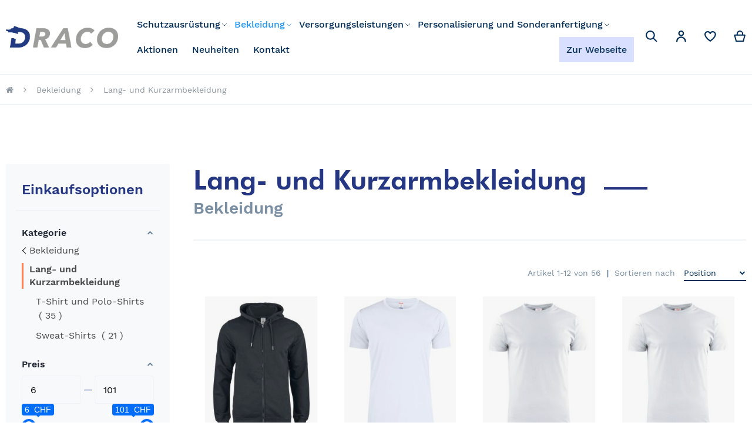

--- FILE ---
content_type: text/html; charset=UTF-8
request_url: https://shop.draco.ch/berufsbekleidung/lang-und-kurzarmbekleidung.html
body_size: 86704
content:
<!doctype html>
<html lang="de">
    <head >
        <script>
    var LOCALE = 'de\u002DDE';
    var BASE_URL = 'https\u003A\u002F\u002Fshop.draco.ch\u002F';
    var require = {
        'baseUrl': 'https\u003A\u002F\u002Fshop.draco.ch\u002Fstatic\u002Fversion1769205018\u002Ffrontend\u002FLocal\u002Fmy\u002Dtheme\u002Fde_DE'
    };</script>        <meta charset="utf-8"/>
<meta name="title" content="Lang- und Kurzarmbekleidung - Bekleidung"/>
<meta name="robots" content="INDEX,FOLLOW"/>
<meta name="viewport" content="width=device-width, initial-scale=1"/>
<meta name="format-detection" content="telephone=no"/>
<title>Lang- und Kurzarmbekleidung - Bekleidung</title>
<link  rel="stylesheet" type="text/css"  media="all" href="https://shop.draco.ch/static/version1769205018/frontend/Local/my-theme/de_DE/Swissup_FontAwesome/font-awesome-4.7.0/css/font-awesome.min.css" />
<link  rel="stylesheet" type="text/css"  media="all" href="https://shop.draco.ch/static/version1769205018/frontend/Local/my-theme/de_DE/mage/calendar.css" />
<link  rel="stylesheet" type="text/css"  media="all" href="https://shop.draco.ch/static/version1769205018/frontend/Local/my-theme/de_DE/css/styles-m.css" />
<link  rel="stylesheet" type="text/css"  media="all" href="https://shop.draco.ch/static/version1769205018/frontend/Local/my-theme/de_DE/MageWorx_Downloads/attachment.css" />
<link  rel="stylesheet" type="text/css"  media="all" href="https://shop.draco.ch/static/version1769205018/frontend/Local/my-theme/de_DE/Mageants_GoogleRecaptcha/css/style.css" />
<link  rel="stylesheet" type="text/css"  media="all" href="https://shop.draco.ch/static/version1769205018/frontend/Local/my-theme/de_DE/Swissup_Ajaxpro/css/floatingcart.css" />
<link  rel="stylesheet" type="text/css"  media="all" href="https://shop.draco.ch/static/version1769205018/frontend/Local/my-theme/de_DE/Swissup_Attributepages/css/attributepages.css" />
<link  rel="stylesheet" type="text/css"  media="all" href="https://shop.draco.ch/static/version1769205018/frontend/Local/my-theme/de_DE/Swissup_Easybanner/css/easybanner.css" />
<link  rel="stylesheet" type="text/css"  media="all" href="https://shop.draco.ch/static/version1769205018/frontend/Local/my-theme/de_DE/mage/gallery/gallery.css" />
<link  rel="stylesheet" type="text/css"  media="all" href="https://shop.draco.ch/static/version1769205018/frontend/Local/my-theme/de_DE/Swissup_Lightboxpro/css/styles.css" />
<link  rel="stylesheet" type="text/css"  media="all" href="https://shop.draco.ch/static/version1769205018/frontend/Local/my-theme/de_DE/Swissup_SeoCrossLinks/css/crosslinks.css" />
<link  rel="stylesheet" type="text/css"  media="all" href="https://shop.draco.ch/static/version1769205018/frontend/Local/my-theme/de_DE/Swissup_Swiper/lib/swiper.css" />
<link  rel="stylesheet" type="text/css"  media="all" href="https://shop.draco.ch/static/version1769205018/frontend/Local/my-theme/de_DE/Swissup_Testimonials/css/testimonials.css" />
<link  rel="stylesheet" type="text/css"  media="all" href="https://shop.draco.ch/static/version1769205018/frontend/Local/my-theme/de_DE/Nwdthemes_Revslider/public/assets/css/rs6.min.css" />
<link  rel="stylesheet" type="text/css"  media="screen and (min-width: 768px)" href="https://shop.draco.ch/static/version1769205018/frontend/Local/my-theme/de_DE/css/styles-l.css" />
<link  rel="stylesheet" type="text/css"  media="print" href="https://shop.draco.ch/static/version1769205018/frontend/Local/my-theme/de_DE/css/print.css" />
<link  rel="stylesheet" type="text/css"  media="screen, print" href="https://shop.draco.ch/static/version1769205018/frontend/Local/my-theme/de_DE/Swissup_Suggestpage/css/suggestpage.css" />
<link  rel="stylesheet" type="text/css"  media="screen, print" href="https://shop.draco.ch/static/version1769205018/frontend/Local/my-theme/de_DE/Swissup_Ajaxlayerednavigation/css/ajaxlayerednavigation.css" />
<link  rel="stylesheet" type="text/css"  media="screen, print" href="https://shop.draco.ch/static/version1769205018/frontend/Local/my-theme/de_DE/Swissup_Ajaxlayerednavigation/css/lib/ion.rangeSlider.css" />
<link  rel="stylesheet" type="text/css"  media="screen, print" href="https://shop.draco.ch/static/version1769205018/frontend/Local/my-theme/de_DE/mage/gallery/gallery.css" />
<script  type="text/javascript"  src="https://shop.draco.ch/static/version1769205018/frontend/Local/my-theme/de_DE/requirejs/require.js"></script>
<script  type="text/javascript"  src="https://shop.draco.ch/static/version1769205018/frontend/Local/my-theme/de_DE/mage/requirejs/mixins.js"></script>
<script  type="text/javascript"  src="https://shop.draco.ch/static/version1769205018/frontend/Local/my-theme/de_DE/requirejs-config.js"></script>
<link  rel="preload" as="font" crossorigin="anonymous" href="https://shop.draco.ch/static/version1769205018/frontend/Local/my-theme/de_DE/Swissup_FontAwesome/font-awesome-4.7.0/fonts/fontawesome-webfont.woff2?v=4.7.0" />
<link  rel="preload" as="font" crossorigin="anonymous" href="https://shop.draco.ch/static/version1769205018/frontend/Local/my-theme/de_DE/fonts/worksans/v7/latin-regular.woff2" />
<link  rel="preload" as="font" crossorigin="anonymous" href="https://shop.draco.ch/static/version1769205018/frontend/Local/my-theme/de_DE/fonts/worksans/v7/latin-500.woff2" />
<link  rel="preload" as="font" crossorigin="anonymous" href="https://shop.draco.ch/static/version1769205018/frontend/Local/my-theme/de_DE/fonts/worksans/v7/latin-600.woff2" />
<link  rel="preload" as="font" crossorigin="anonymous" href="https://shop.draco.ch/static/version1769205018/frontend/Local/my-theme/de_DE/fonts/worksans/v7/latin-700.woff2" />
<link  rel="preload" as="font" crossorigin="anonymous" href="https://shop.draco.ch/static/version1769205018/frontend/Local/my-theme/de_DE/fonts/futura/FuturaBT-Heavy.woff2" />
<link  rel="preload" as="font" crossorigin="anonymous" href="https://shop.draco.ch/static/version1769205018/frontend/Local/my-theme/de_DE/fonts/futura/FuturaBT-Light.woff2" />
<link  rel="preload" as="font" crossorigin="anonymous" href="https://shop.draco.ch/static/version1769205018/frontend/Local/my-theme/de_DE/fonts/futura/FuturaBT-LightCondensed.woff2" />
<link  rel="preload" as="font" crossorigin="anonymous" href="https://shop.draco.ch/static/version1769205018/frontend/Local/my-theme/de_DE/fonts/futura/FuturaBT-Medium.woff2" />
<link  rel="preload" as="font" crossorigin="anonymous" href="https://shop.draco.ch/static/version1769205018/frontend/Local/my-theme/de_DE/fonts/futura/FuturaBT-MediumCondensed.woff2" />
<link  rel="icon" type="image/x-icon" href="https://shop.draco.ch/media/favicon/default/favicon.png" />
<link  rel="shortcut icon" type="image/x-icon" href="https://shop.draco.ch/media/favicon/default/favicon.png" />
<link  rel="alternate" hreflang="de-de" href="https://shop.draco.ch/berufsbekleidung/lang-und-kurzarmbekleidung.html?___store=default" />
<link  rel="alternate" hreflang="x-default" href="https://shop.draco.ch/berufsbekleidung/lang-und-kurzarmbekleidung.html?___store=default" />
            <script type="text/x-magento-init">
        {
            "*": {
                "Magento_PageCache/js/form-key-provider": {
                    "isPaginationCacheEnabled":
                        0                }
            }
        }
    </script>
<meta name="generator" content="Powered by Slider Revolution 6.6.7.2 - responsive, Mobile-Friendly Slider Plugin with comfortable drag and drop interface." />
<script>function setREVStartSize(t){window.RSIW=void 0===window.RSIW?window.innerWidth:window.RSIW,window.RSIH=void 0===window.RSIH?window.innerHeight:window.RSIH;try{var h=0===(h=document.getElementById(t.c).parentNode.offsetWidth)||isNaN(h)||"fullwidth"==t.l||"fullwidth"==t.layout?window.RSIW:h;if(t.tabw=void 0===t.tabw?0:parseInt(t.tabw),t.thumbw=void 0===t.thumbw?0:parseInt(t.thumbw),t.tabh=void 0===t.tabh?0:parseInt(t.tabh),t.thumbh=void 0===t.thumbh?0:parseInt(t.thumbh),t.tabhide=void 0===t.tabhide?0:parseInt(t.tabhide),t.thumbhide=void 0===t.thumbhide?0:parseInt(t.thumbhide),t.mh=void 0===t.mh||""==t.mh||"auto"===t.mh?0:parseInt(t.mh,0),"fullscreen"===t.layout||"fullscreen"===t.l)d=Math.max(t.mh,window.RSIH);else{for(var e in t.gw=Array.isArray(t.gw)?t.gw:[t.gw],t.rl)void 0!==t.gw[e]&&0!==t.gw[e]||(t.gw[e]=t.gw[e-1]);for(var e in t.gh=void 0===t.el||""===t.el||Array.isArray(t.el)&&0==t.el.length?t.gh:t.el,t.gh=Array.isArray(t.gh)?t.gh:[t.gh],t.rl)void 0!==t.gh[e]&&0!==t.gh[e]||(t.gh[e]=t.gh[e-1]);var i,a=new Array(t.rl.length),r=0;for(e in t.tabw=t.tabhide>=h?0:t.tabw,t.thumbw=t.thumbhide>=h?0:t.thumbw,t.tabh=t.tabhide>=h?0:t.tabh,t.thumbh=t.thumbhide>=h?0:t.thumbh,t.rl)a[e]=t.rl[e]<window.RSIW?0:t.rl[e];for(e in i=a[0],a)i>a[e]&&0<a[e]&&(i=a[e],r=e);var w=h>t.gw[r]+t.tabw+t.thumbw?1:(h-(t.tabw+t.thumbw))/t.gw[r],d=t.gh[r]*w+(t.tabh+t.thumbh)}w=document.getElementById(t.c);null!==w&&w&&(w.style.height=d+"px"),null!==(w=document.getElementById(t.c+"_wrapper"))&&w&&(w.style.height=d+"px",w.style.display="block")}catch(t){console.log("Failure at Presize of Slider:"+t)}};</script>
    </head>
    <body data-container="body"
          data-mage-init='{"loaderAjax": {}, "loader": { "icon": "https://shop.draco.ch/static/version1769205018/frontend/Local/my-theme/de_DE/images/loader-2.gif"}}'
        class="lightboxpro-advanced page-with-filter swissup-ajaxsearch-loading swissup-ajaxsearch-folded-loading page-products categorypath-berufsbekleidung-lang-und-kurzarmbekleidung category-lang-und-kurzarmbekleidung page-layout-2columns-left catalog-category-view page-layout-category-full-width" id="html-body">
        
<script type="text/x-magento-init">
    {
        "*": {
            "Magento_PageBuilder/js/widget-initializer": {
                "config": {"[data-content-type=\"slider\"][data-appearance=\"default\"]":{"Magento_PageBuilder\/js\/content-type\/slider\/appearance\/default\/widget":false},"[data-content-type=\"map\"]":{"Magento_PageBuilder\/js\/content-type\/map\/appearance\/default\/widget":false},"[data-content-type=\"row\"]":{"Magento_PageBuilder\/js\/content-type\/row\/appearance\/default\/widget":false},"[data-content-type=\"tabs\"]":{"Magento_PageBuilder\/js\/content-type\/tabs\/appearance\/default\/widget":false},"[data-content-type=\"slide\"]":{"Magento_PageBuilder\/js\/content-type\/slide\/appearance\/default\/widget":{"buttonSelector":".pagebuilder-slide-button","showOverlay":"hover","dataRole":"slide"}},"[data-content-type=\"banner\"]":{"Magento_PageBuilder\/js\/content-type\/banner\/appearance\/default\/widget":{"buttonSelector":".pagebuilder-banner-button","showOverlay":"hover","dataRole":"banner"}},"[data-content-type=\"buttons\"]":{"Magento_PageBuilder\/js\/content-type\/buttons\/appearance\/inline\/widget":false},"[data-content-type=\"products\"][data-appearance=\"carousel\"]":{"Magento_PageBuilder\/js\/content-type\/products\/appearance\/carousel\/widget":false}},
                "breakpoints": {"desktop":{"label":"Desktop","stage":true,"default":true,"class":"desktop-switcher","icon":"Magento_PageBuilder::css\/images\/switcher\/switcher-desktop.svg","conditions":{"min-width":"1024px"},"options":{"products":{"default":{"slidesToShow":"5"}}}},"tablet":{"conditions":{"max-width":"1024px","min-width":"768px"},"options":{"products":{"default":{"slidesToShow":"4"},"continuous":{"slidesToShow":"3"}}}},"mobile":{"label":"Mobile","stage":true,"class":"mobile-switcher","icon":"Magento_PageBuilder::css\/images\/switcher\/switcher-mobile.svg","media":"only screen and (max-width: 768px)","conditions":{"max-width":"768px","min-width":"640px"},"options":{"products":{"default":{"slidesToShow":"3"}}}},"mobile-small":{"conditions":{"max-width":"640px"},"options":{"products":{"default":{"slidesToShow":"2"},"continuous":{"slidesToShow":"1"}}}}}            }
        }
    }
</script>

<div class="cookie-status-message" id="cookie-status">
    The store will not work correctly when cookies are disabled.</div>
<script type="text&#x2F;javascript">document.querySelector("#cookie-status").style.display = "none";</script>
<script type="text/x-magento-init">
    {
        "*": {
            "cookieStatus": {}
        }
    }
</script>

<script type="text/x-magento-init">
    {
        "*": {
            "mage/cookies": {
                "expires": null,
                "path": "\u002F",
                "domain": ".shop.draco.ch",
                "secure": true,
                "lifetime": "3600"
            }
        }
    }
</script>
    <noscript>
        <div class="message global noscript">
            <div class="content">
                <p>
                    <strong>JavaScript scheint in Ihrem Browser deaktiviert zu sein.</strong>
                    <span>
                        Um unsere Website in bester Weise zu erfahren, aktivieren Sie Javascript in Ihrem Browser.                    </span>
                </p>
            </div>
        </div>
    </noscript>

<script>
    window.cookiesConfig = window.cookiesConfig || {};
    window.cookiesConfig.secure = true;
</script><script>    require.config({
        map: {
            '*': {
                wysiwygAdapter: 'mage/adminhtml/wysiwyg/tiny_mce/tinymce5Adapter'
            }
        }
    });</script><script>
    require.config({
        paths: {
            googleMaps: 'https\u003A\u002F\u002Fmaps.googleapis.com\u002Fmaps\u002Fapi\u002Fjs\u003Fv\u003D3\u0026key\u003D'
        },
        config: {
            'Magento_PageBuilder/js/utils/map': {
                style: ''
            },
            'Magento_PageBuilder/js/content-type/map/preview': {
                apiKey: '',
                apiKeyErrorMessage: 'You\u0020must\u0020provide\u0020a\u0020valid\u0020\u003Ca\u0020href\u003D\u0027https\u003A\u002F\u002Fshop.draco.ch\u002Fadminhtml\u002Fsystem_config\u002Fedit\u002Fsection\u002Fcms\u002F\u0023cms_pagebuilder\u0027\u0020target\u003D\u0027_blank\u0027\u003EGoogle\u0020Maps\u0020API\u0020key\u003C\u002Fa\u003E\u0020to\u0020use\u0020a\u0020map.'
            },
            'Magento_PageBuilder/js/form/element/map': {
                apiKey: '',
                apiKeyErrorMessage: 'You\u0020must\u0020provide\u0020a\u0020valid\u0020\u003Ca\u0020href\u003D\u0027https\u003A\u002F\u002Fshop.draco.ch\u002Fadminhtml\u002Fsystem_config\u002Fedit\u002Fsection\u002Fcms\u002F\u0023cms_pagebuilder\u0027\u0020target\u003D\u0027_blank\u0027\u003EGoogle\u0020Maps\u0020API\u0020key\u003C\u002Fa\u003E\u0020to\u0020use\u0020a\u0020map.'
            },
        }
    });
</script>

<script>
    require.config({
        shim: {
            'Magento_PageBuilder/js/utils/map': {
                deps: ['googleMaps']
            }
        }
    });
</script>
<link rel="stylesheet" property="stylesheet" type="text/css" href="https://shop.draco.ch/media/swissup/argento/home/css/admin_backend.css?version=1748939727" media="all" /><script type="text/x-magento-init">
{
    "*": {
        "js/components/toggle-filters-list": {
            "selector": ".column.main .filter-options, .column.main .filter-current .items"
        }
    }
}
</script>
<style>@media screen and (min-width: 640px) {body[class].page-products .products-grid .product-item, body[class] .products-grid .product-item, body[class].wishlist-index-index .products-grid .product-item, body[class] .block.widget .products-grid .product-item { width: calc(100% / 3 - 6px - 0.1px) }body[class] .column.main .products-grid .product-item:nth-child(n) { margin: 0 0 6px 6px }}
@media screen and (min-width: 1024px) {body[class].page-products .products-grid .product-item, body[class] .products-grid .product-item, body[class].wishlist-index-index .products-grid .product-item, body[class] .block.widget .products-grid .product-item { width: calc(100% / 4 - 6px - 0.1px) }body[class] .column.main .products-grid .product-item:nth-child(n) { margin: 0 0 6px 6px }}
@media screen and (min-width: 1400px) {body[class].page-products .products-grid .product-item, body[class] .products-grid .product-item, body[class].wishlist-index-index .products-grid .product-item, body[class] .block.widget .products-grid .product-item { width: calc(100% / 4 - 6px - 0.1px) }body[class] .column.main .products-grid .product-item:nth-child(n) { margin: 0 0 6px 6px }}
</style><div class="page-wrapper"><header class="page-header configurable"><div class="header wrapper"><div class="header content flex-row"><div class="flex-col-left flex-grow-none"><span data-action="toggle-nav" class="action nav-toggle"><span>Navigation umschalten</span></span>
<a class="logo" href="https://shop.draco.ch/" title="">
        <img src="https://shop.draco.ch/media/logo/default/logo.png"
         title=""
         alt=""
         width="191"         height="38"    />
</a>
</div><div class="flex-col-left flex-grow-1">    <div class="sections nav-sections">
                <div class="section-items nav-sections-items"
             data-mage-init='{"tabs":{"openedState":"active"}}'>
                                            <div class="section-item-title nav-sections-item-title"
                     data-role="collapsible">
                    <a class="nav-sections-item-switch"
                       data-toggle="switch" href="#store.menu">
                        Menü                    </a>
                </div>
                <div class="section-item-content nav-sections-item-content"
                     id="store.menu"
                     data-role="content">
                    
<nav class="swissup-navigationpro navpro navigation orientation-horizontal dropdown-level0-stick-center dropdown-right dropdown-bottom navpro-transformable navpro-effect-none"
    data-action="navigation">
    <ul id="navpro-topnav"
        class="navpro-menu "
        data-mage-init-lazy='{"navpro":{"level0":{"position":{"my":"center top","at":"center bottom"}},"position":{"my":"left top","at":"right top"}}}'
        >
        <li  class="li-item level0 nav-1 size-fullwidth category-item first level-top parent"><a href="https://shop.draco.ch/schutzausrustung.html" class="level-top"><span>Schutzausrüstung</span></a><div class="navpro-dropdown navpro-dropdown-level1 size-fullwidth" data-level="0"><div class="navpro-dropdown-inner"><div class="navpro-row gutters"><div class="navpro-col navpro-col-12"><ul class="children multicolumn multicolumn-4 vertical" data-columns="4"><li  class="li-item level1 nav-1-1 size-small category-item first parent-expanded"><a href="https://shop.draco.ch/schutzausrustung/augenschutz.html" class="">

<svg enable-background="new 0 0 512 512" height="25" viewBox="0 0 512 512" width="25" xmlns="http://www.w3.org/2000/svg" id="fi_4731752"><g id="_x30_3_Goggle"><g><g><path d="m485.327 213.881h-6.666v-2.495c0-19.552-12.047-37.431-29.973-44.488-127.851-50.366-257.517-50.363-385.378-.003-17.927 7.06-29.971 24.939-29.971 44.491v2.495h-6.666c-14.703 0-26.666 11.963-26.666 26.666v42.559c0 14.703 11.963 26.666 26.666 26.666h6.666v2.492c0 22.575 16.036 42.33 38.132 46.973l107.7 22.627c23.301 4.888 46.82-8.344 54.928-30.429l6.828-18.601c2.31-6.294 8.367-10.523 15.073-10.523 6.708 0 12.76 4.229 15.073 10.523l6.833 18.601c8.156 22.21 31.759 35.291 54.926 30.429l107.7-22.627c22.093-4.643 38.129-24.398 38.129-46.973v-2.492h6.666c14.703 0 26.666-11.963 26.666-26.666v-42.559c0-14.703-11.963-26.666-26.666-26.666zm-458.654 85.224c-8.823 0-16-7.177-16-16v-42.559c0-8.823 7.177-16 16-16h6.666v74.558h-6.666zm441.321 13.159c0 17.559-12.474 32.924-29.661 36.535l-107.695 22.627c-18.005 3.794-36.379-6.39-42.723-23.669l-6.833-18.598c-3.844-10.476-13.922-17.515-25.083-17.515-11.159 0-21.242 7.039-25.088 17.513l-6.828 18.601c-6.338 17.278-24.7 27.46-42.72 23.669l-107.7-22.627c-17.184-3.612-29.658-18.976-29.658-36.535v-100.879c0-15.208 9.328-29.098 23.213-34.564 62.631-24.671 125.705-37.007 188.779-37.007s126.15 12.336 188.784 37.007c13.885 5.466 23.213 19.356 23.213 34.564zm33.333-29.159c0 8.823-7.177 16-16 16h-6.666v-74.558h6.666c8.823 0 16 7.177 16 16z"></path><path d="m438.917 191.704c-60.785-23.939-122.33-36.08-182.92-36.08s-122.132 12.138-182.917 36.08c-7.82 3.083-13.075 10.992-13.075 19.682v100.877c0 10.031 7.127 18.812 16.947 20.877l107.708 22.627c10.299 2.138 20.788-3.664 24.406-13.526l6.828-18.596c6.146-16.75 22.262-28.002 40.106-28.002 37.948 0 42.856 39.281 47.113 47.064 3.757 9.515 14.037 15.192 24.234 13.057l107.7-22.624c9.817-2.065 16.947-10.846 16.947-20.877v-100.877c.001-8.692-5.254-16.601-13.077-19.682zm2.411 120.56c0 5.016-3.568 9.406-8.479 10.44l-107.695 22.624c-6.616 1.396-9.816-2.554-12.687-7.745-3.006-5.401-10.069-52.605-56.467-52.605-22.296 0-42.439 14.062-50.121 34.991l-6.828 18.598c-1.81 4.927-7.073 7.846-12.203 6.76l-107.7-22.624c-4.911-1.034-8.476-5.424-8.476-10.44v-100.877c0-4.346 2.539-8.268 6.318-9.758 59.535-23.45 119.762-35.338 179.008-35.338s119.473 11.89 179.013 35.34c3.781 1.487 6.318 5.406 6.318 9.755v100.879z"></path></g></g></g></svg>

    <span>Augenschutz</span>
</a>
<div class="navpro-dropdown-expanded navpro-dropdown-level2 size-small" data-level="1"><div class="navpro-dropdown-inner"><div class="navpro-row gutters"><div class="navpro-col navpro-col-12"><ul class="children" data-columns="1"><li  class="li-item level2 nav-1-1-1 size-small category-item first last parent"><a href="https://shop.draco.ch/schutzausrustung/augenschutz/12-schutzbrillen.html" class=""><span>Schutzbrillen</span></a><div class="navpro-dropdown navpro-dropdown-level3 size-small" data-level="2"><div class="navpro-dropdown-inner"><div class="navpro-row gutters"><div class="navpro-col navpro-col-12"><ul class="children" data-columns="1"><li  class="li-item level3 nav-1-1-1-1 size-small category-item first"><a href="https://shop.draco.ch/schutzausrustung/augenschutz/12-schutzbrillen/bugelbrillen.html" class=""><span>Bügelbrillen</span></a></li><li  class="li-item level3 nav-1-1-1-2 size-small category-item"><a href="https://shop.draco.ch/schutzausrustung/augenschutz/12-schutzbrillen/korrekturbrillen.html" class=""><span>Korrekturbrillen</span></a></li><li  class="li-item level3 nav-1-1-1-3 size-small category-item"><a href="https://shop.draco.ch/schutzausrustung/augenschutz/12-schutzbrillen/schweisserbrillen.html" class=""><span>Schweisserbrillen</span></a></li><li  class="li-item level3 nav-1-1-1-4 size-small category-item"><a href="https://shop.draco.ch/schutzausrustung/augenschutz/12-schutzbrillen/uber-besucherbrillen.html" class=""><span>Über-/Besucherbrillen</span></a></li><li  class="li-item level3 nav-1-1-1-5 size-small category-item"><a href="https://shop.draco.ch/schutzausrustung/augenschutz/12-schutzbrillen/vollsichtbrillen.html" class=""><span>Vollsichtbrillen</span></a></li><li  class="li-item level3 nav-1-1-1-6 size-small category-item last"><a href="https://shop.draco.ch/schutzausrustung/augenschutz/12-schutzbrillen/zubehor-schutzbrillen.html" class=""><span>Zubehör Schutzbrillen</span></a></li></ul></div></div></div></div></li></ul></div></div></div></div></li><li  class="li-item level1 nav-1-2 size-small category-item parent-expanded"><a href="https://shop.draco.ch/schutzausrustung/gehorschutz.html" class="">

<svg xmlns="http://www.w3.org/2000/svg" id="fi_4225264" data-name="Layer 3" viewBox="0 0 64 64" width="25" height="25"><path d="M62,32V30a1.119,1.119,0,0,0-.092-.418A52.956,52.956,0,0,0,54.284,17l.231-.139a1,1,0,0,0,.126-1.625l-4.318-3.6a28.621,28.621,0,0,0-36.646,0l-4.318,3.6a1,1,0,0,0,.126,1.625L9.716,17A52.993,52.993,0,0,0,2.085,29.6,1,1,0,0,0,2,30v2a1,1,0,0,0-1,1v2a1,1,0,0,0,.445.832L4.818,38.08A22.005,22.005,0,0,0,4,43.97v.2A22.061,22.061,0,0,0,7.143,55.515,1.013,1.013,0,0,0,7.4,55.8,16.1,16.1,0,0,0,17,59h1a1,1,0,0,0,1-1V57h2.279A2.725,2.725,0,0,0,24,54.279V27.721A2.725,2.725,0,0,0,21.279,25a2.69,2.69,0,0,0-.86.14L19,25.613V24H17v1.133l-6.142.877a1,1,0,0,0-.753.543l-2.88,5.762a33.174,33.174,0,0,1,6.757-12.758h0l.5.3a1,1,0,0,0,1.179-.109l3.021-2.686a20.043,20.043,0,0,1,26.63,0l3.021,2.686a1,1,0,0,0,1.179.109l.5-.3h0a33.177,33.177,0,0,1,6.756,12.756L53.9,26.553a1,1,0,0,0-.753-.543L47,25.133V24H45v1.613l-1.418-.473A2.721,2.721,0,0,0,40,27.721V54.279A2.725,2.725,0,0,0,42.721,57H45v1a1,1,0,0,0,1,1h1a16.1,16.1,0,0,0,9.6-3.2,1.013,1.013,0,0,0,.257-.285A22.061,22.061,0,0,0,60,44.169v-.2a22.005,22.005,0,0,0-.818-5.89l3.373-2.248A1,1,0,0,0,63,35V33A1,1,0,0,0,62,32ZM3,34H5.624L13,40.453v.679L3,34.465ZM8.757,54.316A20.063,20.063,0,0,1,6,44.169v-.2a20,20,0,0,1,.57-4.721l6.858,4.571L17,46.5V57A14.094,14.094,0,0,1,8.757,54.316ZM17,44l-2-1.5V40h2Zm4.053-16.963a.738.738,0,0,1,.947.684V54.279a.721.721,0,0,1-.721.721H19V27.721Zm-9.393.879L17,27.153V38H14a.975.975,0,0,0-.552.188L8.631,33.974ZM5.237,32H4V30.207a50.967,50.967,0,0,1,7.447-12.173l.806.484A35.164,35.164,0,0,0,5.237,32ZM46.644,15.567a22.044,22.044,0,0,0-29.288,0l-2.471,2.2-3.163-1.9,3.236-2.7a26.621,26.621,0,0,1,34.084,0l3.236,2.7-3.163,1.9Zm5.909,2.467A51.041,51.041,0,0,1,60,30.206V32H58.763a35.157,35.157,0,0,0-7.016-13.482Zm-.213,9.882,3.029,6.058-4.817,4.214A.975.975,0,0,0,50,38H47V27.153ZM47,40h2v2.5L47,44ZM42.721,55A.721.721,0,0,1,42,54.279V27.721a.735.735,0,0,1,.948-.684L45,27.721V55ZM58,43.97v.2a20.063,20.063,0,0,1-2.757,10.147A14.094,14.094,0,0,1,47,57V46.5l3.572-2.68,6.858-4.571A20,20,0,0,1,58,43.97Zm3-9.5L51,41.132v-.679L58.376,34H61Z"></path></svg>

    <span>Gehörschutz</span>
</a>
<div class="navpro-dropdown-expanded navpro-dropdown-level2 size-small" data-level="1"><div class="navpro-dropdown-inner"><div class="navpro-row gutters"><div class="navpro-col navpro-col-12"><ul class="children" data-columns="1"><li  class="li-item level2 nav-1-2-1 size-small category-item first"><a href="https://shop.draco.ch/schutzausrustung/gehorschutz/11-gehorschutzkapseln.html" class=""><span>Gehörschutzkapseln</span></a></li><li  class="li-item level2 nav-1-2-2 size-small category-item"><a href="https://shop.draco.ch/schutzausrustung/gehorschutz/37-gehorschutzpfropfen.html" class=""><span>Gehörschutzstöpsel</span></a></li><li  class="li-item level2 nav-1-2-3 size-small category-item"><a href="https://shop.draco.ch/schutzausrustung/gehorschutz/38-bugelgehorschutz.html" class=""><span>Bügelgehörschutz</span></a></li><li  class="li-item level2 nav-1-2-4 size-small category-item last"><a href="https://shop.draco.ch/schutzausrustung/gehorschutz/gehorschutz-zubehor.html" class=""><span>Gehörschutz-Zubehör</span></a></li></ul></div></div></div></div></li><li  class="li-item level1 nav-1-3 size-small category-item parent-expanded"><a href="https://shop.draco.ch/schutzausrustung/mundschutz.html" class="">

<svg height="25" viewBox="0 0 60 44" width="25" xmlns="http://www.w3.org/2000/svg" id="fi_2904190"><g id="Page-1" fill="none" fill-rule="evenodd"><g id="022---Surgical-Mask" fill="rgb(0,0,0)" fill-rule="nonzero"><path id="Shape" d="m16.7 24.955c4.3051096 1.3459402 8.789399 2.0313959 13.3 2.033 4.510601-.0016041 8.9948904-.6870598 13.3-2.033.3411886-.1061079.5998521-.3861776.6785543-.7347095.0787022-.348532-.0345136-.712576-.297-.955-.2624865-.2424241-.6343657-.3263984-.9755543-.2202905-8.2706401 2.589997-17.1353599 2.589997-25.406 0-.5274319-.1640286-1.0879714.1305681-1.252.658s.1305681 1.0879714.658 1.252z"></path><path id="Shape" d="m16.846 18.988c4.3522763.6730667 8.7499886 1.0093977 13.154 1.006 4.4040114.0033977 8.8017237-.3329333 13.154-1.006.3564205-.0512434.6577686-.2901529.7889596-.6254891.1311911-.3353361.0719643-.7153107-.1550617-.9948114-.2270259-.2795007-.5867898-.4153624-.9418979-.3556995-8.513904 1.3099961-17.178096 1.3099961-25.692 0-.5420955-.0779383-1.0460312.2946761-1.1303782.8358115s.2822787 1.0494446.8223782 1.1401885z"></path><path id="Shape" d="m42.569 30.1c-7.9313222 3.8750661-17.2066778 3.8750661-25.138 0-.3250623-.1825826-.7247039-.1691711-1.0367941.0347938-.3120901.2039649-.484799.56461-.4480604.9356251s.2768235.6907846.6228545.8295811c8.4754161 4.1401645 18.3865839 4.1401645 26.862 0 .346031-.1387965.5861159-.458566.6228545-.8295811s-.1359703-.7316602-.4480604-.9356251c-.3120902-.2039649-.7117318-.2173764-1.0367941-.0347938z"></path><path id="Shape" d="m56 10h-5.184c-.4222546-1.19435087-1.5492146-1.99474861-2.816-2h-1.51c-3.7138066-.04849718-7.2081338-1.7675607-9.513-4.68-1.7075424-2.09945917-4.2698164-3.31824569-6.976-3.31824569s-5.2684576 1.21878652-6.976 3.31824569c-2.3053985 2.91286473-5.8005235 4.63195933-9.515 4.68h-1.51c-1.2667854.00525139-2.39374545.80564913-2.816 2h-5.184c-2.209139 0-4 1.790861-4 4v5c0 5.256 4.706 10.093 10.418 10.881 2.8200623 7.7080375 9.7726112 13.1458589 17.933 14.026 1.0965013.1240731 2.2034987.1240731 3.3 0 8.1596383-.8808621 15.111253-6.3185593 17.931-14.026 5.712-.788 10.418-5.625 10.418-10.881v-5c0-2.209139-1.790861-4-4-4zm-44 0h1.51c4.3169159-.04813187 8.3822784-2.03911993 11.067-5.42 1.3273382-1.63324052 3.3199095-2.58149688 5.4245-2.58149688s4.0971618.94825636 5.4245 2.58149688c2.6836928 3.38052747 6.7480036 5.37154019 11.064 5.42h1.51c.5522847 0 1 .4477153 1 1v1l-3-.005h-.02c-4.7564199-.1279174-9.2031664-2.3880103-12.11-6.155-.9486835-1.16595521-2.3724968-1.84202835-3.8756432-1.84028208-1.5031463.00174627-2.9253849.68112577-3.8713568 1.84928208-2.9056206 3.76164639-7.3485118 6.017607-12.1 6.144h-.023l-3 .007v-1c0-.5522847.4477153-1 1-1zm-10 9v-5c0-1.1045695.8954305-2 2-2h5v10c.003163 1.9316377.25353022 3.8549284.745 5.723-3.973-.957-7.745-4.351-7.745-8.723zm29.442 22.918c-.9583.1080007-1.9257.1080007-2.884 0-7.5982075-.8293808-14.0180296-6.0068708-16.438-13.257v-.01c-.7379784-2.1399589-1.1164327-4.3873694-1.12-6.651v-8l3-.005c5.3653521-.1045779 10.3941637-2.6353481 13.675-6.882.5665226-.70117915 1.4191517-1.1093426 2.3205936-1.11089513.901442-.00155254 1.7554719.40367156 2.3244064 1.10289513 3.2853404 4.2326296 8.3004685 6.7627777 13.657 6.89h.023l3 .005v8c-.0028228 2.2627913-.3802596 4.5095033-1.117 6.649v.01c-2.419781 7.2518198-8.8411547 12.4303974-16.441 13.259zm26.558-22.918c0 4.372-3.772 7.766-7.745 8.725.491639-1.8687191.7420076-3.7926928.745-5.725v-10h5c1.1045695 0 2 .8954305 2 2z"></path></g></g></svg>

    <span>Mundschutz</span>
</a>
<div class="navpro-dropdown-expanded navpro-dropdown-level2 size-small" data-level="1"><div class="navpro-dropdown-inner"><div class="navpro-row gutters"><div class="navpro-col navpro-col-12"><ul class="children" data-columns="1"><li  class="li-item level2 nav-1-3-1 size-small category-item first parent"><a href="https://shop.draco.ch/schutzausrustung/mundschutz/10-feinstaubmasken.html" class=""><span>Einweg-Partikelmasken</span></a><div class="navpro-dropdown navpro-dropdown-level3 size-small" data-level="2"><div class="navpro-dropdown-inner"><div class="navpro-row gutters"><div class="navpro-col navpro-col-12"><ul class="children" data-columns="1"><li  class="li-item level3 nav-1-3-1-1 size-small category-item first"><a href="https://shop.draco.ch/schutzausrustung/mundschutz/10-feinstaubmasken/ffp-1.html" class=""><span>FFP 1</span></a></li><li  class="li-item level3 nav-1-3-1-2 size-small category-item"><a href="https://shop.draco.ch/schutzausrustung/mundschutz/10-feinstaubmasken/ffp-2.html" class=""><span>FFP 2</span></a></li><li  class="li-item level3 nav-1-3-1-3 size-small category-item last"><a href="https://shop.draco.ch/schutzausrustung/mundschutz/10-feinstaubmasken/ffp-3.html" class=""><span>FFP 3</span></a></li></ul></div></div></div></div></li><li  class="li-item level2 nav-1-3-2 size-small category-item"><a href="https://shop.draco.ch/schutzausrustung/mundschutz/19-halb-und-vollmasken.html" class=""><span>Halb- und Vollmasken</span></a></li><li  class="li-item level2 nav-1-3-3 size-small category-item"><a href="https://shop.draco.ch/schutzausrustung/mundschutz/35-atemschutz-geblasesysteme.html" class=""><span>Atemschutz - Gebläsesysteme</span></a></li><li  class="li-item level2 nav-1-3-4 size-small category-item"><a href="https://shop.draco.ch/schutzausrustung/mundschutz/46-filter-gegen-gase-und-dampfe.html" class=""><span>Filter gegen Gase und Dämpfe</span></a></li><li  class="li-item level2 nav-1-3-5 size-small category-item"><a href="https://shop.draco.ch/schutzausrustung/mundschutz/filter-gegen-feinstaube.html" class=""><span>Filter gegen Feinstäube</span></a></li><li  class="li-item level2 nav-1-3-6 size-small category-item last"><a href="https://shop.draco.ch/schutzausrustung/mundschutz/zubehor.html" class=""><span>Zubehör</span></a></li></ul></div></div></div></div></li><li  class="li-item level1 nav-1-4 size-small category-item parent-expanded"><a href="https://shop.draco.ch/schutzausrustung/handschutz.html" class="">

<svg version="1.1" id="fi_1031506" xmlns="http://www.w3.org/2000/svg" xmlns:xlink="http://www.w3.org/1999/xlink" x="0px" y="0px" viewBox="0 0 512 512" style="enable-background:new 0 0 512 512;" xml:space="preserve" width="25">
<g transform="translate(-1)">
	<g>
		<g>
			<path d="M493.114,290.321c16.382-16.761,16.226-43.583-0.348-60.153s-43.397-16.718-60.153-0.331l-30.822,30.857V67.328
				c-0.002-9.496-3.96-18.563-10.922-25.021s-16.301-9.723-25.771-9.01c-5.185,0.403-10.197,2.051-14.609,4.804v-3.883
				C350.487,15.32,335.167,0,316.269,0S282.05,15.32,282.05,34.219v3.712c-5.167-3.067-11.058-4.702-17.067-4.736
				c-18.865,0-34.172,15.268-34.219,34.133v62.737l-34.338-94.379c-3.224-8.82-9.967-15.904-18.617-19.559
				c-8.65-3.655-18.43-3.553-27.002,0.282c-4.625,2.114-8.679,5.3-11.827,9.293l-1.254-3.413c-3.078-8.42-9.36-15.281-17.476-19.089
				c-12.392-5.797-27.057-3.552-37.147,5.686S69.485,32.535,74.17,45.389l1.22,3.251c-5.792-1.066-11.762-0.58-17.306,1.408
				C40.529,56.439,31.47,75.844,37.843,93.406l10.24,27.981c-6.628-1.208-13.466-0.397-19.627,2.33
				c-16.338,7.8-23.933,26.85-17.442,43.75L66.993,321.28c4.877,13.428,11.734,26.052,20.343,37.453l50.133,66.278
				c-7.047,4.178-10.131,12.775-7.347,20.48l20.087,55.219c1.54,4.262,4.712,7.736,8.816,9.657
				c4.104,1.921,8.804,2.131,13.063,0.583l25.779-9.387c2.671,6.336,8.885,10.45,15.761,10.436h179.627
				c14.139,0,25.6-11.461,25.6-25.6v-42.837c-0.041-10.957-7.086-20.66-17.493-24.09V379.58L493.114,290.321z M299.134,34.219
				c0-9.473,7.679-17.152,17.152-17.152s17.152,7.679,17.152,17.152v120.32c-11.117-4.438-23.601-3.91-34.304,1.451V34.219z
				 M247.849,67.328c0.016-6.914,4.19-13.139,10.581-15.777c6.391-2.638,13.741-1.171,18.629,3.719
				c3.215,3.187,5.02,7.53,5.009,12.058V171.52c-0.942,1.367-1.797,2.792-2.56,4.267l-17.92,38.929l-13.739-37.751V67.328z
				 M27.048,161.63c-3.337-8.494,0.28-18.136,8.38-22.34c4.245-1.895,9.087-1.946,13.371-0.139c4.284,1.806,7.627,5.308,9.234,9.671
				l31.701,87.117c0.375,0.973,0.925,1.869,1.621,2.645c0.197,0.207,0.405,0.404,0.623,0.589c0.533,0.505,1.13,0.938,1.775,1.289
				c0.261,0.142,0.528,0.27,0.802,0.384c0.727,0.302,1.495,0.495,2.278,0.572c0.222,0,0.427,0.094,0.657,0.102
				c0.085,0,0.171,0,0.265,0c2.785-0.001,5.395-1.361,6.991-3.644s1.978-5.2,1.022-7.817l-31.693-87.057L53.894,87.569
				c-3.148-8.69,1.328-18.289,10.01-21.461c8.689-3.14,18.283,1.329,21.47,10.001l43.23,118.775
				c0.369,0.974,0.916,1.871,1.613,2.645c0.205,0.23,0.435,0.41,0.657,0.623c0.516,0.481,1.089,0.896,1.707,1.237
				c0.275,0.161,0.56,0.304,0.853,0.427c0.681,0.273,1.396,0.453,2.125,0.538c0.273,0,0.521,0.111,0.794,0.12
				c0.077,0,0.154,0,0.239,0c0.993,0.002,1.979-0.174,2.91-0.521c2.129-0.77,3.864-2.355,4.825-4.405s1.066-4.398,0.295-6.526
				l-54.4-149.47c-3.149-8.69,1.328-18.289,10.01-21.461c4.17-1.536,8.783-1.33,12.8,0.572c4.018,1.88,7.134,5.268,8.67,9.429
				l54.383,149.504c1.391,3.81,5.272,6.114,9.283,5.512c4.011-0.602,7.044-3.945,7.255-7.995c0.06-1.141-0.114-2.283-0.512-3.354
				l-9.387-25.737l-33.314-91.699c-3.339-8.487,0.271-18.125,8.363-22.332c4.248-1.901,9.095-1.953,13.383-0.144
				c4.288,1.809,7.634,5.316,9.238,9.685l65.152,178.995c2.33,6.455,8.333,10.859,15.189,11.145
				c6.89,0.412,13.311-3.496,16.111-9.805l18.142-38.895c3.467-7.564,10.461-12.914,18.669-14.282
				c8.207-1.368,16.558,1.425,22.291,7.455c7.239,7.479,9.116,18.648,4.719,28.083l-55.262,118.528
				c-0.105,0.326-0.184,0.66-0.239,0.998c-0.281,0.711-0.462,1.458-0.538,2.219c-0.054,1.138,0.12,2.275,0.512,3.345l13.38,36.762
				l-86.844,31.573c-1.041-2.935-2.108-5.854-3.14-8.806c-14.507-41.481-30.916-88.482-83.413-102.093
				c-17.188-4.394-35.228-4.199-52.318,0.563L27.048,161.63z M100.99,348.442c-7.583-10.046-13.622-21.168-17.92-32.998
				l-4.352-11.947c13.811-3.64,28.323-3.699,42.163-0.171c43.674,11.332,57.233,50.125,71.586,91.204
				c1.058,3.029,2.142,5.973,3.209,9.02l-41.54,15.121L100.99,348.442z M166.287,494.933l-20.07-55.245l7.569-2.756l158.413-57.66
				c0.932-0.34,1.917-0.514,2.91-0.512c3.592-0.005,6.802,2.24,8.03,5.615l14.225,39.185c0.774,2.13,0.669,4.479-0.291,6.532
				c-0.96,2.052-2.698,3.638-4.829,4.408L166.287,494.933z M401.79,443.571l0.017,42.829c0,4.713-3.82,8.533-8.533,8.533H216.139
				l70.571-25.685h80.947v8.533c0,4.713,3.82,8.533,8.533,8.533s8.533-3.82,8.533-8.533v-8.533
				c-0.033-9.445-7.707-17.081-17.152-17.067H333.6l4.514-1.638c7.14-2.629,12.726-8.318,15.223-15.505h39.919
				C397.969,435.038,401.79,438.858,401.79,443.571z M386.857,369.86v0.051c-0.849,0.857-1.509,1.884-1.937,3.012
				c-0.38,0.954-0.582,1.969-0.597,2.995v0.06v41.984h-30.848c0-0.077,0-0.162-0.06-0.239l-14.268-39.194
				c-3.721-10.057-13.315-16.729-24.038-16.717l-12.74-34.987l53.76-115.319c6.911-14.629,4.71-31.938-5.641-44.373V68.779
				c-0.237-9.318,6.638-17.293,15.889-18.432c4.729-0.356,9.393,1.272,12.873,4.494c3.48,3.221,5.463,7.745,5.474,12.488v193.365
				c-0.019,6.92,4.142,13.166,10.535,15.815c6.393,2.648,13.752,1.174,18.632-3.732l30.78-30.857
				c10.1-9.538,25.95-9.327,35.794,0.475c9.844,9.802,10.121,25.651,0.626,35.792L386.857,369.86z"></path>
			<path d="M316.03,413.619c-3.224-8.782-12.935-13.311-21.734-10.138l-15.215,5.538c-0.137,0.051-0.273,0.094-0.41,0.154
				L175.52,446.72c-2.922,1-5.075,3.5-5.631,6.538s0.573,6.139,2.952,8.108s5.635,2.5,8.516,1.388l103.646-37.794
				c0.243-0.075,0.483-0.164,0.717-0.265l14.293-5.214l2.884,7.919c1.046,2.864,3.54,4.953,6.543,5.48
				c3.003,0.527,6.059-0.589,8.017-2.927s2.519-5.542,1.474-8.406L316.03,413.619z"></path>
		</g>
	</g>
</g>
<g></g>
<g></g>
<g></g>
<g></g>
<g></g>
<g></g>
<g></g>
<g></g>
<g></g>
<g></g>
<g></g>
<g></g>
<g></g>
<g></g>
<g></g>
</svg>

    <span>Handschutz</span>
</a>
<div class="navpro-dropdown-expanded navpro-dropdown-level2 size-small" data-level="1"><div class="navpro-dropdown-inner"><div class="navpro-row gutters"><div class="navpro-col navpro-col-12"><ul class="children" data-columns="1"><li  class="li-item level2 nav-1-4-1 size-small category-item first"><a href="https://shop.draco.ch/schutzausrustung/handschutz/baumwollhandschuhe.html" class=""><span>Baumwoll &amp; Jersey</span></a></li><li  class="li-item level2 nav-1-4-2 size-small category-item"><a href="https://shop.draco.ch/schutzausrustung/handschutz/mechanischer-schutz.html" class=""><span> Mechaniker</span></a></li><li  class="li-item level2 nav-1-4-3 size-small category-item"><a href="https://shop.draco.ch/schutzausrustung/handschutz/einweghandschuhe.html" class=""><span>Einweghandschuhe</span></a></li><li  class="li-item level2 nav-1-4-4 size-small category-item"><a href="https://shop.draco.ch/schutzausrustung/handschutz/montagehandschuhe.html" class=""><span>Montage</span></a></li><li  class="li-item level2 nav-1-4-5 size-small category-item"><a href="https://shop.draco.ch/schutzausrustung/handschutz/schnittschutz.html" class=""><span>Schnittschutz &amp; Stichschutz</span></a></li><li  class="li-item level2 nav-1-4-6 size-small category-item"><a href="https://shop.draco.ch/schutzausrustung/handschutz/chemikalienschutz.html" class=""><span>Chemikalienschutz</span></a></li><li  class="li-item level2 nav-1-4-7 size-small category-item"><a href="https://shop.draco.ch/schutzausrustung/handschutz/schweisserhandschuh.html" class=""><span>Hitze- &amp; Schweisser</span></a></li><li  class="li-item level2 nav-1-4-8 size-small category-item"><a href="https://shop.draco.ch/schutzausrustung/handschutz/kalteschutz.html" class=""><span>Kälteschutz</span></a></li><li  class="li-item level2 nav-1-4-9 size-small category-item"><a href="https://shop.draco.ch/schutzausrustung/handschutz/industrie.html" class=""><span>Industrie</span></a></li><li  class="li-item level2 nav-1-4-10 size-small category-item"><a href="https://shop.draco.ch/schutzausrustung/handschutz/leder.html" class=""><span>Leder</span></a></li><li  class="li-item level2 nav-1-4-11 size-small category-item"><a href="https://shop.draco.ch/schutzausrustung/handschutz/lebensmittel-zertifiziert.html" class=""><span>Lebensmittel zertifiziert</span></a></li><li  class="li-item level2 nav-1-4-12 size-small category-item"><a href="https://shop.draco.ch/schutzausrustung/handschutz/elektro-schutzhandschuhe.html" class=""><span>Elektroschutzhandschuhe</span></a></li><li  class="li-item level2 nav-1-4-13 size-small category-item"><a href="https://shop.draco.ch/schutzausrustung/handschutz/schlagschutz.html" class=""><span>Schlagschutz</span></a></li><li  class="li-item level2 nav-1-4-14 size-small category-item"><a href="https://shop.draco.ch/schutzausrustung/handschutz/schutzhandschuhe.html" class=""><span>Schutzhandschuhe</span></a></li><li  class="li-item level2 nav-1-4-15 size-small category-item last"><a href="https://shop.draco.ch/schutzausrustung/handschutz/zubehor.html" class=""><span>Zubehör</span></a></li></ul></div></div></div></div></li><li  class="li-item level1 nav-1-5 size-small category-item parent-expanded"><a href="https://shop.draco.ch/schutzausrustung/107-hautprodukte.html" class="">

<svg id="fi_2634641" enable-background="new 0 0 512 512" height="25" viewBox="0 0 512 512" width="25" xmlns="http://www.w3.org/2000/svg"><g><g><path d="m162.269 313.018c-7.175 0-14.347-1.653-20.887-4.959l-.154-.078c-14.926-7.572-25.52-20.503-29.07-35.48-9.993-42.171 29.14-84.785 41.373-96.842 4.818-4.749 12.66-4.75 17.478 0 12.232 12.056 51.366 54.669 41.372 96.841-3.549 14.976-14.142 27.907-29.066 35.478l-.151.077c-6.542 3.309-13.72 4.963-20.895 4.963zm.002-124.854c-6.254 6.363-16.331 17.629-24.45 31.468-10.755 18.332-14.472 34.955-11.048 49.406 2.528 10.668 10.272 19.98 21.246 25.547l.144.073c8.83 4.465 19.381 4.465 28.218-.003l.142-.072c10.971-5.565 18.715-14.877 21.243-25.544 3.425-14.452-.292-31.075-11.047-49.407-8.117-13.838-18.195-25.106-24.448-31.468zm-1.804-1.807s0 0 0 0z"></path></g><g><g><path d="m454.765 372.536s.01-35.497-.129-39.073c-.625-16.086-12.029-24.76-24.257-32.978-14.109-9.482-28.324-18.243-34.185-34.918-1.197-3.407-3.822-6.116-7.201-7.432-3.424-1.334-7.252-1.106-10.5.626-2.756 1.47-5.487 3.005-8.128 4.49-5.963 3.352-11.595 6.518-17.498 8.999-17.297 7.269-36.28 8.912-54.638 11.29-8.01 1.038-16.015 2.189-23.902 3.956-4.246.951-9.092 2.54-13.903 4.651l11.861-133.93c.366-4.131-2.687-7.777-6.818-8.143-4.123-.368-7.777 2.687-8.143 6.818 0 0-12.829 144.863-12.831 144.864-9.173 7.767-13.651 19.167-13.528 31.172.028 2.738.13 39.607.13 39.607-7.845.149-14.184 6.565-14.184 14.446v43.765h-125.39l-30.386-375.592h202.875l-4.407 67.049c-.272 4.138 2.863 7.714 7.001 7.986 4.132.263 7.714-2.863 7.986-7.001 0 0 7.058-107.82 7.038-108.381-.061-3.69-1.478-7.272-4.004-9.995-2.763-2.978-6.65-4.706-10.705-4.795-.107-.002-.214-.017-.325-.017 0 0-208.647 0-208.65 0-.118 0-.234.016-.352.019-4.044.097-7.918 1.823-10.675 4.794-4.564 4.919-4.029 10.491-3.577 16.647l33.745 417.1v53.529c0 10.979 8.932 19.911 19.911 19.911h130.549c3.13 0 6.086-.736 8.721-2.032 3.377 1.307 7.042 2.032 10.875 2.032h191.58c16.668 0 30.228-13.561 30.228-30.228v-94.79c.001-7.881-6.338-14.297-14.184-14.446zm-396.165-348.708-.644-8.682c.022-.058.05-.102.071-.126l208.492.012c.032.041.065.135.083.262l-1.863 24.841h-204.82zm127.085 473.152h-46.828v-13.649c0-2.453 1.996-4.449 4.449-4.449h37.931c2.453 0 4.449 1.996 4.449 4.449v13.649zm15.019 0v-13.649c0-10.735-8.734-19.468-19.468-19.468h-37.931c-10.735 0-19.468 8.734-19.468 19.468v13.649h-26.841c-2.697 0-4.892-2.194-4.892-4.891v-46.323h124.808v36.005c0 5.543 1.506 10.738 4.121 15.209zm51.417-181.801c5.696-6.079 17.135-11.155 25.49-13.027 9.457-2.118 18.971-3.299 29.045-4.548 5.414-.671 11.012-1.366 16.543-2.215 14.38-2.209 25.657-5.161 35.487-9.293 6.695-2.813 12.97-6.341 19.038-9.752 1.767-.993 3.577-2.01 5.384-3 3.596 8.392 8.827 16.368 15.681 22.441 9.606 8.512 21.192 15.567 31.681 22.937 5.768 4.053 8.76 8.912 9.134 14.842h-193.61c-.003-.264-.006-.528-.009-.791-.078-7.555 1.814-12.981 6.136-17.594zm187.625 33.404v23.939h-193.63v-23.939zm14.184 133.189c0 8.386-6.823 15.209-15.209 15.209h-191.58c-8.386 0-15.209-6.823-15.209-15.209v-94.23h221.998z"></path><path d="m277.056 476.058h27.849c4.147 0 7.51-3.362 7.51-7.51 0-4.147-3.362-7.51-7.51-7.51h-27.849c-.245 0-.445-.199-.445-.444v-36.666c0-.245.199-.445.445-.445h131.751c.245 0 .445.199.445.445v36.666c0 .245-.199.444-.445.444h-69.19c-4.147 0-7.51 3.362-7.51 7.51 0 4.147 3.362 7.51 7.51 7.51h69.19c8.527 0 15.464-6.937 15.464-15.464v-36.666c0-8.527-6.937-15.464-15.464-15.464h-131.751c-8.527 0-15.464 6.937-15.464 15.464v36.666c-.001 8.527 6.936 15.464 15.464 15.464z"></path></g></g></g></svg>

    <span>Hautprodukte</span>
</a>
<div class="navpro-dropdown-expanded navpro-dropdown-level2 size-small" data-level="1"><div class="navpro-dropdown-inner"><div class="navpro-row gutters"><div class="navpro-col navpro-col-12"><ul class="children" data-columns="1"><li  class="li-item level2 nav-1-5-1 size-small category-item first"><a href="https://shop.draco.ch/schutzausrustung/107-hautprodukte/52-hautschutz.html" class=""><span>Hautschutz</span></a></li><li  class="li-item level2 nav-1-5-2 size-small category-item"><a href="https://shop.draco.ch/schutzausrustung/107-hautprodukte/53-hautreinigung.html" class=""><span>Hautreinigung</span></a></li><li  class="li-item level2 nav-1-5-3 size-small category-item"><a href="https://shop.draco.ch/schutzausrustung/107-hautprodukte/54-hautpflege.html" class=""><span>Hautpflege</span></a></li><li  class="li-item level2 nav-1-5-4 size-small category-item last"><a href="https://shop.draco.ch/schutzausrustung/107-hautprodukte/55-dermatologische-spezialitaten.html" class=""><span>Dermatologische Spezialitäten</span></a></li></ul></div></div></div></div></li><li  class="li-item level1 nav-1-6 size-small category-item parent-expanded"><a href="https://shop.draco.ch/schutzausrustung/hitzeschutz-schweisserschutz.html" class=""><span>Hitzeschutz / Schweisserschutz</span></a></li><li  class="li-item level1 nav-1-7 size-small category-item parent-expanded"><a href="https://shop.draco.ch/schutzausrustung/106-sicherheitsschuhe.html" class="">
    <svg id="fi_11865965" viewBox="0 0 60 60" width="25" xmlns="http://www.w3.org/2000/svg"><path d="m59.168 42.778c-.077-.045-.16-.071-.241-.103-.108-1.091-.345-2.159-.716-3.184-.975-2.687-3.587-4.491-6.501-4.491h-.71c-14.337 0-26-11.663-26-26v-.103c0-1.062-.667-2.021-1.661-2.387-.924-.339-2.047-.511-3.339-.511s-2.415.172-3.34.511c-.993.366-1.66 1.325-1.66 2.387v1.103h-9c-2.206 0-4 1.794-4 4v16c0 2.587-.272 5.169-.536 7.666-.209 1.982-.399 3.858-.445 5.602-.605.344-1.019.988-1.019 1.732v7c0 1.103.897 2 2 2h16c1.103 0 2-.897 2-2v-.979c2.902.119 5.664.733 8.57 1.381 3.533.786 7.187 1.599 11.43 1.599 10.672 0 16.777-3.287 18.907-4.7.685-.454 1.093-1.221 1.093-2.051v-3.019c0-.594-.318-1.15-.832-1.452zm-42.168-24.778v-9.103c0-.231.138-.432.351-.51.482-.177 1.334-.388 2.649-.388s2.167.211 2.648.388c.214.078.352.278.352.51v.103c0 1.149.078 2.28.213 3.394l-3.099.488c-.546.086-.919.599-.833 1.144.078.493.503.845.987.845.052 0 .104-.004.156-.012l3.098-.488c.153.786.342 1.559.56 2.32l-2.981.969c-.525.171-.813.735-.643 1.26.138.423.529.691.951.691.103 0 .206-.016.309-.049l2.975-.967c.275.752.587 1.487.924 2.208l-2.793 1.427c-.492.251-.687.854-.436 1.346.177.346.527.545.892.545.153 0 .309-.035.454-.109l2.792-1.427c.391.702.807 1.388 1.255 2.051l-2.541 1.846c-.446.324-.546.949-.221 1.396.195.27.5.412.81.412.204 0 .409-.062.587-.191l2.548-1.852c.493.628 1.01 1.236 1.554 1.819l-2.227 2.227c-.391.391-.391 1.023 0 1.414.195.195.451.293.707.293s.512-.098.707-.293l2.227-2.227c.583.544 1.191 1.061 1.819 1.554l-1.852 2.548c-.325.447-.226 1.072.221 1.396.178.129.383.191.587.191.31 0 .614-.143.81-.412l1.846-2.541c.663.448 1.349.864 2.051 1.255l-1.427 2.792c-.251.492-.057 1.095.436 1.346.146.074.301.109.454.109.364 0 .715-.199.892-.545l1.427-2.793c.721.337 1.455.648 2.208.924l-.967 2.975c-.171.524.117 1.089.643 1.26.103.033.206.049.309.049.422 0 .813-.269.951-.691l.969-2.981c2.445.7 5.023 1.083 7.691 1.083h.71c2.075 0 3.933 1.275 4.62 3.173.334.92.536 1.883.618 2.869-2.226 1.075-7.476 2.959-16.948 2.959-4.514 0-7.77-.782-10.917-1.538-2.99-.719-6.082-1.462-10.083-1.462h-15.973c.058-1.581.234-3.307.426-5.124.269-2.549.547-5.184.547-7.876v-9h10c1.654 0 3-1.346 3-3zm-11-6h9v6c0 .552-.448 1-1 1h-10v-5c0-1.103.897-2 2-2zm52 35.249c0 .158-.074.302-.198.385-1.979 1.312-7.674 4.366-17.802 4.366-4.023 0-7.567-.789-10.995-1.551-3.349-.745-6.512-1.449-10.005-1.449-.553 0-1 .447-1 1v2h-16v-7h17c3.764 0 6.606.683 9.615 1.406 3.262.783 6.634 1.594 11.385 1.594 9.815 0 15.354-1.925 18-3.244z"></path></svg>
<span>Schuhe</span>
</a><div class="navpro-dropdown-expanded navpro-dropdown-level2 size-small" data-level="1"><div class="navpro-dropdown-inner"><div class="navpro-row gutters"><div class="navpro-col navpro-col-12"><ul class="children" data-columns="1"><li  class="li-item level2 nav-1-7-1 size-small category-item first"><a href="https://shop.draco.ch/schutzausrustung/106-sicherheitsschuhe/06-sicherheitsschuhe-s1-und-s1p.html" class=""><span>Sicherheitsschuhe S1 und S1P</span></a></li><li  class="li-item level2 nav-1-7-2 size-small category-item"><a href="https://shop.draco.ch/schutzausrustung/106-sicherheitsschuhe/03-sicherheitsschuhe-s2.html" class=""><span>Sicherheitsschuhe S2</span></a></li><li  class="li-item level2 nav-1-7-3 size-small category-item parent"><a href="https://shop.draco.ch/schutzausrustung/106-sicherheitsschuhe/20-sicherheitsschuhe-s3.html" class=""><span>Sicherheitsschuhe S3</span></a><div class="navpro-dropdown navpro-dropdown-level3 size-small" data-level="2"><div class="navpro-dropdown-inner"><div class="navpro-row gutters"><div class="navpro-col navpro-col-12"><ul class="children" data-columns="1"><li  class="li-item level3 nav-1-7-3-1 size-small category-item first last"><a href="https://shop.draco.ch/schutzausrustung/106-sicherheitsschuhe/20-sicherheitsschuhe-s3/elegante-sicherheitsschuhe-s3.html" class=""><span>Elegant</span></a></li></ul></div></div></div></div></li><li  class="li-item level2 nav-1-7-4 size-small category-item"><a href="https://shop.draco.ch/schutzausrustung/106-sicherheitsschuhe/sicherheitsschuhe-s4.html" class=""><span>Sicherheitsschuhe S4</span></a></li><li  class="li-item level2 nav-1-7-5 size-small category-item"><a href="https://shop.draco.ch/schutzausrustung/106-sicherheitsschuhe/sicherheitsschuhe-s5.html" class=""><span>Sicherheitsschuhe S5</span></a></li><li  class="li-item level2 nav-1-7-6 size-small category-item"><a href="https://shop.draco.ch/schutzausrustung/106-sicherheitsschuhe/21-sicherheitsschuhe-damen.html" class=""><span>Sicherheitsschuhe Damen</span></a></li><li  class="li-item level2 nav-1-7-7 size-small category-item"><a href="https://shop.draco.ch/schutzausrustung/106-sicherheitsschuhe/22-spezialschuhe-und-stiefel.html" class=""><span>Spezialschuhe und Stiefel</span></a></li><li  class="li-item level2 nav-1-7-8 size-small category-item"><a href="https://shop.draco.ch/schutzausrustung/106-sicherheitsschuhe/23-sicherheitsschuhe-zubehor.html" class=""><span>Sicherheitsschuhe Zubehör</span></a></li><li  class="li-item level2 nav-1-7-9 size-small category-item"><a href="https://shop.draco.ch/schutzausrustung/106-sicherheitsschuhe/sneakers.html" class=""><span>Sneakers</span></a></li><li  class="li-item level2 nav-1-7-10 size-small category-item"><a href="https://shop.draco.ch/schutzausrustung/106-sicherheitsschuhe/uberziehschuhe-schuhuberzug.html" class=""><span>Überziehschuhe / Schuhüberzug</span></a></li><li  class="li-item level2 nav-1-7-11 size-small category-item"><a href="https://shop.draco.ch/schutzausrustung/106-sicherheitsschuhe/pantoletten.html" class=""><span>Pantoletten</span></a></li><li  class="li-item level2 nav-1-7-12 size-small category-item last"><a href="https://shop.draco.ch/schutzausrustung/106-sicherheitsschuhe/sondersortiment.html" class=""><span>Sondersortiment</span></a></li></ul></div></div></div></div></li><li  class="li-item level1 nav-1-8 size-small category-item parent-expanded"><a href="https://shop.draco.ch/schutzausrustung/13-visiere-und-helme.html" class="">

<svg version="1.1" id="fi_972998" xmlns="http://www.w3.org/2000/svg" xmlns:xlink="http://www.w3.org/1999/xlink" x="0px" y="0px" viewBox="0 0 480 480" style="enable-background:new 0 0 480 480;" xml:space="preserve" width="25">
<g>
	<g>
		<g>
			<path d="M456,216h-0.32c-3.034-88.692-60.255-166.404-144.048-195.632C309.844,8.686,299.818,0.045,288,0h-96
				c-11.818,0.045-21.844,8.686-23.632,20.368C84.575,49.596,27.354,127.308,24.32,216H24c-13.255,0-24,10.745-24,24v16
				c0,13.255,10.745,24,24,24h432c13.255,0,24-10.745,24-24v-16C480,226.745,469.255,216,456,216z M168,37.528V176
				c0,4.418,3.582,8,8,8s8-3.582,8-8V24c0-4.418,3.582-8,8-8h40v176c0,4.418,3.582,8,8,8s8-3.582,8-8V16h40c4.418,0,8,3.582,8,8v152
				c0,4.418,3.582,8,8,8s8-3.582,8-8V37.528C386.472,66.066,436.719,136.302,439.68,216H40.32
				C43.281,136.302,93.528,66.066,168,37.528z M464,256c0,4.418-3.582,8-8,8H24c-4.418,0-8-3.582-8-8v-16c0-4.418,3.582-8,8-8h432
				c4.418,0,8,3.582,8,8V256z"></path>
			<path d="M200,352H96c-13.255,0-24,10.745-24,24v32c0,4.418,3.582,8,8,8s8-3.582,8-8v-32c0-4.418,3.582-8,8-8h104
				c4.418,0,8-3.582,8-8S204.418,352,200,352z"></path>
			<path d="M472,352h-32.8c-3.827-18.611-20.199-31.976-39.2-32H80c-22.08,0.026-39.974,17.92-40,40H8c-4.418,0-8,3.582-8,8v64
				c0,4.418,3.582,8,8,8h34.4c7.089,23.695,28.867,39.947,53.6,40h48c36.608-0.104,70.495-19.345,89.344-50.728
				c2.296-3.676,7.138-4.794,10.814-2.498c1.012,0.632,1.866,1.486,2.498,2.498C265.505,460.655,299.392,479.896,336,480h48
				c27.813-0.033,51.387-20.473,55.36-48H472c4.418,0,8-3.582,8-8v-64C480,355.582,476.418,352,472,352z M40,424H16v-24h24V424z
				 M40,384H16v-8h24V384z M424,424c-0.026,22.08-17.92,39.974-40,40h-48c-30.983-0.091-59.663-16.376-75.616-42.936
				c-6.813-11.267-21.47-14.877-32.736-8.064c-3.301,1.996-6.068,4.763-8.064,8.064C203.637,447.614,174.971,463.898,144,464H96
				c-22.08-0.026-39.974-17.92-40-40v-64c0-13.255,10.745-24,24-24h320c13.255,0,24,10.745,24,24V424z M464,416h-24v-24h24V416z
				 M464,376h-24v-8h24V376z"></path>
			<path d="M248,352h-16c-4.418,0-8,3.582-8,8s3.582,8,8,8h16c4.418,0,8-3.582,8-8S252.418,352,248,352z"></path>
		</g>
	</g>
</g>
<g></g>
<g></g>
<g></g>
<g></g>
<g></g>
<g></g>
<g></g>
<g></g>
<g></g>
<g></g>
<g></g>
<g></g>
<g></g>
<g></g>
<g></g>
</svg>

    <span>Kopfschutz</span>
</a><div class="navpro-dropdown-expanded navpro-dropdown-level2 size-small" data-level="1"><div class="navpro-dropdown-inner"><div class="navpro-row gutters"><div class="navpro-col navpro-col-12"><ul class="children" data-columns="1"><li  class="li-item level2 nav-1-8-1 size-small category-item first"><a href="https://shop.draco.ch/schutzausrustung/13-visiere-und-helme/schutzhelme.html" class=""><span>Schutzhelme</span></a></li><li  class="li-item level2 nav-1-8-2 size-small category-item"><a href="https://shop.draco.ch/schutzausrustung/13-visiere-und-helme/anstosskappen.html" class=""><span>Anstosskappen</span></a></li><li  class="li-item level2 nav-1-8-3 size-small category-item"><a href="https://shop.draco.ch/schutzausrustung/13-visiere-und-helme/zubehor.html" class=""><span>Zubehör</span></a></li><li  class="li-item level2 nav-1-8-4 size-small category-item"><a href="https://shop.draco.ch/schutzausrustung/13-visiere-und-helme/gesichtsschilde.html" class=""><span>Gesichtsschilde</span></a></li><li  class="li-item level2 nav-1-8-5 size-small category-item last"><a href="https://shop.draco.ch/schutzausrustung/13-visiere-und-helme/nackenschutz.html" class=""><span>Nackenschutz</span></a></li></ul></div></div></div></div></li><li  class="li-item level1 nav-1-9 size-small category-item parent-expanded"><a href="https://shop.draco.ch/schutzausrustung/33-1-hilfe-zubehor.html" class="">

<svg id="Line" height="25" viewBox="0 0 64 64" width="25" xmlns="http://www.w3.org/2000/svg"><path d="m29 47h6a1 1 0 0 0 1-1v-5h5a1 1 0 0 0 1-1v-6a1 1 0 0 0 -1-1h-5v-5a1 1 0 0 0 -1-1h-6a1 1 0 0 0 -1 1v5h-5a1 1 0 0 0 -1 1v6a1 1 0 0 0 1 1h5v5a1 1 0 0 0 1 1zm-5-8v-4h5a1 1 0 0 0 1-1v-5h4v5a1 1 0 0 0 1 1h5v4h-5a1 1 0 0 0 -1 1v5h-4v-5a1 1 0 0 0 -1-1z"/><path d="m54 21h-11v-3a7.0078 7.0078 0 0 0 -7-7h-8a7.0078 7.0078 0 0 0 -7 7v3h-11a7.0078 7.0078 0 0 0 -7 7v4a1 1 0 0 0 2 0v-4a5.0059 5.0059 0 0 1 5-5h1v28h-1a5.0059 5.0059 0 0 1 -5-5v-8a1 1 0 0 0 -2 0v8a7.0078 7.0078 0 0 0 7 7h36a1 1 0 0 0 0-2h-33v-28h41a5.0059 5.0059 0 0 1 5 5v18a5.0059 5.0059 0 0 1 -5 5h-1v-23a1 1 0 0 0 -2 0v24a1 1 0 0 0 1 1h2a7.0078 7.0078 0 0 0 7-7v-18a7.0078 7.0078 0 0 0 -7-7zm-31 0v-3a5.0059 5.0059 0 0 1 5-5h8a5.0059 5.0059 0 0 1 5 5v3z"/></svg>

    <span>Erste Hilfe</span>
</a>
<div class="navpro-dropdown-expanded navpro-dropdown-level2 size-small" data-level="1"><div class="navpro-dropdown-inner"><div class="navpro-row gutters"><div class="navpro-col navpro-col-12"><ul class="children" data-columns="1"><li  class="li-item level2 nav-1-9-1 size-small category-item first parent"><a href="https://shop.draco.ch/schutzausrustung/augenschutz/57-augenspulungen.html" class=""><span>Augenspülungen</span></a><div class="navpro-dropdown navpro-dropdown-level3 size-small" data-level="2"><div class="navpro-dropdown-inner"><div class="navpro-row gutters"><div class="navpro-col navpro-col-12"><ul class="children" data-columns="1"><li  class="li-item level3 nav-1-9-1-1 size-small category-item first last"><a href="https://shop.draco.ch/schutzausrustung/augenschutz/57-augenspulungen/zubehor.html" class=""><span>Zubehör</span></a></li></ul></div></div></div></div></li><li  class="li-item level2 nav-1-9-2 size-small category-item parent"><a href="https://shop.draco.ch/schutzausrustung/33-1-hilfe-zubehor/wundversorgung.html" class=""><span>Wundversorgung</span></a><div class="navpro-dropdown navpro-dropdown-level3 size-small" data-level="2"><div class="navpro-dropdown-inner"><div class="navpro-row gutters"><div class="navpro-col navpro-col-12"><ul class="children" data-columns="1"><li  class="li-item level3 nav-1-9-2-1 size-small category-item first last"><a href="https://shop.draco.ch/schutzausrustung/33-1-hilfe-zubehor/wundversorgung/zubehor.html" class=""><span>Zubehör</span></a></li></ul></div></div></div></div></li><li  class="li-item level2 nav-1-9-3 size-small category-item"><a href="https://shop.draco.ch/schutzausrustung/33-1-hilfe-zubehor/erste-hilfe-koffer.html" class=""><span>Erste Hilfe Stationen und Sets</span></a></li><li  class="li-item level2 nav-1-9-4 size-small category-item last"><a href="https://shop.draco.ch/schutzausrustung/33-1-hilfe-zubehor/erste-hilfe-bei-verbrennungen.html" class=""><span>Erste Hilfe bei Verbrennungen</span></a></li></ul></div></div></div></div></li><li  class="li-item level1 nav-1-10 size-small category-item parent-expanded"><a href="https://shop.draco.ch/schutzausrustung/knieschutz.html" class=""><span>Knieschutz</span></a></li><li  class="li-item level1 nav-1-11 size-small category-item last parent-expanded"><a href="https://shop.draco.ch/schutzausrustung/einweg-schutzbekleidung.html" class=""><span>Einweg-Schutzbekleidung</span></a><div class="navpro-dropdown-expanded navpro-dropdown-level2 size-small" data-level="1"><div class="navpro-dropdown-inner"><div class="navpro-row gutters"><div class="navpro-col navpro-col-12"><ul class="children" data-columns="1"><li  class="li-item level2 nav-1-11-1 size-small category-item first"><a href="https://shop.draco.ch/schutzausrustung/einweg-schutzbekleidung/chemieschutzoverall.html" class=""><span>Chemieschutzoveralls</span></a></li><li  class="li-item level2 nav-1-11-2 size-small category-item"><a href="https://shop.draco.ch/schutzausrustung/einweg-schutzbekleidung/saureschutzoveralls.html" class=""><span>Säureschutzoveralls</span></a></li><li  class="li-item level2 nav-1-11-3 size-small category-item"><a href="https://shop.draco.ch/schutzausrustung/einweg-schutzbekleidung/kopfbedeckungen.html" class=""><span>Kopfbedeckungen</span></a></li><li  class="li-item level2 nav-1-11-4 size-small category-item"><a href="https://shop.draco.ch/schutzausrustung/einweg-schutzbekleidung/gesichtsmasken.html" class=""><span>Gesichtsmasken</span></a></li><li  class="li-item level2 nav-1-11-5 size-small category-item last"><a href="https://shop.draco.ch/schutzausrustung/einweg-schutzbekleidung/korperbedeckung.html" class=""><span>Körperbedeckung</span></a></li></ul></div></div></div></div></li></ul></div></div></div><span class="navpro-shevron"></span></div></li><li  class="li-item level0 nav-2 size-fullwidth category-item has-active level-top parent"><a href="https://shop.draco.ch/berufsbekleidung.html" class="level-top"><span>Bekleidung</span></a><div class="navpro-dropdown navpro-dropdown-level1 size-fullwidth" data-level="0"><div class="navpro-dropdown-inner"><div class="navpro-row gutters"><div class="navpro-col navpro-col-12"><ul class="children multicolumn multicolumn-4 vertical" data-columns="4"><li  class="li-item level1 nav-2-1 size-small category-item first parent-expanded"><a href="https://shop.draco.ch/berufsbekleidung/wetterbekleidung.html" class="">

<svg id="fi_3332999" enable-background="new 0 0 512 512" height="30" viewBox="0 0 512 512" width="30" xmlns="http://www.w3.org/2000/svg"><g id="XMLID_1_"><g id="XMLID_2913_"><g id="XMLID_4_"><path id="XMLID_2806_" d="m139 191.6h10v245.9h-10z" fill="rgb(0,0,0)" transform="matrix(.997 .083 -.083 .997 26.473 -10.817)"></path></g><g id="XMLID_422_"><path id="XMLID_2805_" d="m384 512h-256c-1.4 0-2.7-.6-3.7-1.6-.9-1-1.4-2.4-1.3-3.8l5.4-64.6h-62.4c-1.5 0-3-.7-3.9-1.9s-1.3-2.7-1-4.2l45.9-199.8c10.4-45.2 39.5-83.7 80-106.1v-61c0-38 31-69 69-69s69 31 69 69v61c40.6 22.3 69.7 60.8 80 106.1l45.8 199.8c.3 1.5 0 3-1 4.2-.9 1.2-2.4 1.9-3.9 1.9h-48v-10h41.7l-44.4-193.7c-10-43.4-38.2-80.2-77.6-100.9-1.6-.9-2.7-2.6-2.7-4.4v-64c0-32.5-26.5-59-59-59s-59 26.5-59 59v64c0 1.9-1 3.6-2.7 4.4-39.4 20.7-67.7 57.5-77.6 100.9l-44.3 193.7h61.5c1.4 0 2.7.6 3.7 1.6.9 1 1.4 2.4 1.3 3.8l-5.4 64.6h245.1l-25.8-309.6 10-.8 26.2 315c.1 1.4-.4 2.8-1.3 3.8s-2.2 1.6-3.6 1.6z" fill="rgb(0,0,0)"></path></g><g id="XMLID_353_"><path id="XMLID_2804_" d="m226 158h10v76h-10z" fill="rgb(0,0,0)"></path></g><g id="XMLID_356_"><path id="XMLID_2803_" d="m276 158h10v76h-10z" fill="rgb(0,0,0)"></path></g><g id="XMLID_355_"><path id="XMLID_2802_" d="m261 507h-10v-356c0-2 1.2-3.8 3-4.6l39-16.7v-60.7c0-20.4-16.6-37-37-37s-37 16.6-37 37v60.7l19 8.1-4 9.2-22-9.4c-1.8-.8-3-2.6-3-4.6v-64c0-25.9 21.1-47 47-47s47 21.1 47 47v64c0 2-1.2 3.8-3 4.6l-39 16.7z" fill="rgb(0,0,0)"></path></g><g id="XMLID_357_"><path id="XMLID_2799_" d="m180 442.4c-1.3 0-2.6-.5-3.5-1.5l-18.4-18.4c-2-2-2-5.1 0-7.1l42.4-42.4c.9-.9 2.2-1.5 3.5-1.5s2.6.5 3.5 1.5l18.4 18.4c2 2 2 5.1 0 7.1l-42.4 42.5c-.9.9-2.2 1.4-3.5 1.4zm-11.3-23.4 11.3 11.3 35.4-35.4-11.4-11.2z" fill="rgb(0,0,0)"></path></g><g id="XMLID_359_"><path id="XMLID_2796_" d="m332 442.4c-1.3 0-2.6-.5-3.5-1.5l-42.4-42.4c-2-2-2-5.1 0-7.1l18.4-18.4c.9-.9 2.2-1.5 3.5-1.5s2.6.5 3.5 1.5l42.4 42.4c2 2 2 5.1 0 7.1l-18.3 18.5c-1 .9-2.3 1.4-3.6 1.4zm-35.3-47.4 35.4 35.4 11.3-11.3-35.4-35.4z" fill="rgb(0,0,0)"></path></g><g id="XMLID_358_"><path id="XMLID_2795_" d="m75 391h62v10h-62z" fill="rgb(0,0,0)"></path></g><g id="XMLID_360_"><path id="XMLID_2794_" d="m375 391h62v10h-62z" fill="rgb(0,0,0)"></path></g></g></g></svg>

    <span>Wetterbekleidung</span>
</a>
<div class="navpro-dropdown-expanded navpro-dropdown-level2 size-small" data-level="1"><div class="navpro-dropdown-inner"><div class="navpro-row gutters"><div class="navpro-col navpro-col-12"><ul class="children" data-columns="1"><li  class="li-item level2 nav-2-1-1 size-small category-item first"><a href="https://shop.draco.ch/berufsbekleidung/wetterbekleidung/29-regenbekleidung.html" class=""><span>Accessoires</span></a></li><li  class="li-item level2 nav-2-1-2 size-small category-item"><a href="https://shop.draco.ch/berufsbekleidung/wetterbekleidung/regenhosen.html" class=""><span>Regenjacken</span></a></li><li  class="li-item level2 nav-2-1-3 size-small category-item"><a href="https://shop.draco.ch/berufsbekleidung/wetterbekleidung/regenanzuge.html" class=""><span>Regenhosen</span></a></li><li  class="li-item level2 nav-2-1-4 size-small category-item"><a href="https://shop.draco.ch/berufsbekleidung/wetterbekleidung/regenanzug.html" class=""><span>Regenanzüge</span></a></li><li  class="li-item level2 nav-2-1-5 size-small category-item"><a href="https://shop.draco.ch/berufsbekleidung/wetterbekleidung/overall.html" class=""><span>Overall</span></a></li><li  class="li-item level2 nav-2-1-6 size-small category-item"><a href="https://shop.draco.ch/berufsbekleidung/wetterbekleidung/regenhut.html" class=""><span>Regenhut</span></a></li><li  class="li-item level2 nav-2-1-7 size-small category-item parent"><a href="https://shop.draco.ch/berufsbekleidung/wetterbekleidung/westen.html" class=""><span>Westen</span></a><div class="navpro-dropdown navpro-dropdown-level3 size-small" data-level="2"><div class="navpro-dropdown-inner"><div class="navpro-row gutters"><div class="navpro-col navpro-col-12"><ul class="children" data-columns="1"><li  class="li-item level3 nav-2-1-7-1 size-small category-item first last"><a href="https://shop.draco.ch/berufsbekleidung/wetterbekleidung/westen/kuhlwesten.html" class=""><span>Kühlwesten</span></a></li></ul></div></div></div></div></li><li  class="li-item level2 nav-2-1-8 size-small category-item last"><a href="https://shop.draco.ch/berufsbekleidung/wetterbekleidung/kalteschutzjacken.html" class=""><span>Kälteschutz</span></a></li></ul></div></div></div></div></li><li  class="li-item level1 nav-2-2 size-small category-item parent-expanded"><a href="https://shop.draco.ch/berufsbekleidung/jacken-und-gilets.html" class="">

<svg height="30" viewBox="1 -24 511.99962 511" width="30" xmlns="http://www.w3.org/2000/svg" id="fi_1177115"><path d="m265.34375 155.65625c0 5.160156-4.183594 9.34375-9.34375 9.34375s-9.34375-4.183594-9.34375-9.34375c0-5.164062 4.183594-9.347656 9.34375-9.347656s9.34375 4.183594 9.34375 9.347656zm0 0"></path><path d="m265.34375 219.773438c0 5.160156-4.183594 9.34375-9.34375 9.34375s-9.34375-4.183594-9.34375-9.34375c0-5.160157 4.183594-9.34375 9.34375-9.34375s9.34375 4.183593 9.34375 9.34375zm0 0"></path><path d="m265.34375 283.890625c0 5.164063-4.183594 9.347656-9.34375 9.347656s-9.34375-4.183593-9.34375-9.347656c0-5.160156 4.183594-9.34375 9.34375-9.34375s9.34375 4.183594 9.34375 9.34375zm0 0"></path><path d="m265.34375 348.011719c0 5.160156-4.183594 9.34375-9.34375 9.34375s-9.34375-4.183594-9.34375-9.34375c0-5.164063 4.183594-9.347657 9.34375-9.347657s9.34375 4.183594 9.34375 9.347657zm0 0"></path><path d="m7.484375 456.433594c4.609375 4.660156 10.945313 7.628906 17.828125 7.628906h32.613281c13.25 0 24.34375-10.363281 25.253907-23.59375.652343-9.511719 1.816406-24.515625 3.652343-42 4.125-39.449219 11.296875-88.753906 23.382813-125.761719l.894531 125.035157.207031 28.378906c.148438 20.921875 17.292969 37.941406 38.21875 37.941406h212.929688c20.925781 0 38.066406-17.019531 38.21875-37.941406l.207031-28.378906.890625-125.035157c12.089844 37.007813 19.261719 86.3125 23.386719 125.765625 1.832031 17.472656 2.996093 32.480469 3.648437 42 .914063 13.226563 12.007813 23.589844 25.257813 23.589844h32.613281c13.890625 0 25.429688-11.667969 25.3125-25.539062-.042969-5.34375-.511719-32.90625-.742188-41.050782-2.496093-88.359375-10.761718-162.761718-24.566406-221.140625-.953125-4.027343-4.992187-6.523437-9.027344-5.570312-4.03125.953125-6.523437 4.992187-5.570312 9.023437 13.171875 55.691406 21.21875 126.441406 23.9375 210.402344h-56.667969c-5.808593-52.570312-16.953125-119.613281-37.6875-155.867188-.984375-1.734374-.925781-5.230468-1.226562-7.167968-2.964844-19.199219-3.347657-38.882813-.519531-58.121094 4.316406-29.417969 16.832031-58.5625 36.871093-80.722656.011719-.011719.019531-.023438.03125-.035156 5.921875 8.25 16.886719 26.96875 27.824219 63.5625 1.1875 3.96875 5.367188 6.226562 9.335938 5.039062s6.222656-5.363281 5.039062-9.335938c-7.277344-24.332031-15.496094-44.320312-24.429688-59.414062-3.34375-5.644531-7.125-12.136719-12.183593-16.445312-25.503907-26.078126-71.605469-32.679688-85.898438-34.132813-4.71875-8.222656-11.511719-15.292969-20.269531-20.992187-12.109375-7.882813-24.1875-10.605469-27-11.160157-3.328125-1.035156-18.109375-4.894531-53.25-4.894531-16.152344 0-29.964844.8125-41.054688 2.414062-6.324218.917969-9.929687 1.742188-12.085937 2.460938-2.601563.503906-14.84375 3.195312-27.113281 11.179688-8.757813 5.699218-15.546875 12.769531-20.269532 20.992187-14.304687 1.453125-60.46875 8.066406-85.960937 34.195313-4.058594 3.777343-47.222656 47.96875-63.433594 231.117187-.363281 4.125 2.683594 7.765625 6.8125 8.132813 4.121094.367187 7.765625-2.683594 8.128907-6.8125 8.332031-94.105469 23.851562-149.3125 35.402343-179.050782 7.566407-19.484375 14.457031-30.867187 18.75-36.84375.035157.039063.074219.078125.109375.121094.152344.167969.316406.351562.472656.527344 14.289063 16.082031 48.476563 63.898437 35.203126 141.824218-.039063.242188-.46875 2.621094-.644532 3.566407-20.730468 36.253906-31.871094 103.292969-37.683594 155.863281h-56.664062c.628906-19.371094 1.550781-38.230469 2.746094-56.167969.277344-4.132812-2.851563-7.707031-6.984375-7.984375-4.121094-.273437-7.707031 2.851563-7.980469 6.984375-1.367188 20.5-2.378906 42.1875-3.007812 64.453125-.234376 8.132813-.6992192 35.699219-.742188 41.042969-.0546875 6.820313 2.839844 13.226563 7.484375 17.917969zm489.515625-17.789063c.042969 5.671875-4.636719 10.417969-10.3125 10.417969h-32.613281c-5.402344 0-9.921875-4.230469-10.292969-9.621094-.1875-2.738281-.417969-5.929687-.695312-9.492187h53.824218c.035156 2.894531.066406 5.792969.089844 8.695312zm-.542969-33.457031c.078125 3.234375.148438 6.492188.214844 9.761719h-54.832031c-.28125-3.117188-.585938-6.378907-.914063-9.761719zm-275.890625 43.875h-71.03125c-12.710937 0-23.128906-10.339844-23.21875-23.046875l-.152344-20.828125h94.402344zm55.863282 0h-40.863282v-43.875h40.863282zm0-58.875h-40.863282s0-275.632812.003906-275.632812c2.164063-.011719 4.328126-.113282 6.492188-.113282 6.90625-.199218 11.925781-.601562 13.835938-.773437.03125-.003907.066406-.007813.09375-.007813.84375.074219 10.070312.65625 12.875.75 2.519531.082032 5.039062.128906 7.5625.144532zm109.253906 35.828125c-.09375 12.707031-10.507813 23.042969-23.21875 23.042969h-71.035156v-43.871094h94.402343zm-21.347656-354.535156c.394531-5.917969-.230469-12.019531-1.550782-17.789063-.015625-.070312-.027344-.144531-.042968-.214844 15.851562 2.351563 44.714843 8.550782 63.695312 23.914063-6.15625 6.664063-16.054688 18.925781-24.863281 36.746094-17.785157 35.960937-21.980469 77.457031-15.699219 116.800781.355469 2.238281.738281 4.476562 1.15625 6.703125l-1.089844 152.550781h-94.507812v-275.980468c7.804687-.410157 15.023437-1.1875 21.636718-2.324219 32.015626-5.492188 49.859376-19.351563 51.265626-40.40625zm-49.605469-1.832031c7.28125-13.246094 9.101562-28.5 5.613281-43.167969-.152344-.636719-.300781-1.273438-.472656-1.914063 11.019531 5.011719 25.167968 15.125 28.714844 34.625.941406 5.1875 1.570312 11.160156-.105469 16.265625-1.800781 5.492188-7.046875 12.671875-22.296875 17.828125-10.21875 3.449219-21.070313 4.941406-31.789063 5.707032-2.820312.199218-5.644531.347656-8.464843.441406-.058594 0-.109376 0-.164063.003906 2.066406-1.371094 4.160156-2.855469 6.242187-4.445312 9.074219-6.910157 17.195313-15.296876 22.722657-25.34375zm-109.730469-29.765626c.121094-4.464843.855469-8.925781 2.132812-13.234374.257813-.863282 1.84375-7.398438 2.804688-7.609376 5.582031-1.222656 19.644531-3.539062 46.0625-3.539062 26.453125 0 40.519531 2.324219 46.0625 3.535156 3.164062 7.304688 5.175781 15.226563 5.015625 23.222656-.546875 27.824219-27.6875 46.566407-51.078125 55.855469-4.1875-1.664062-13.285156-5.628906-22.675781-12.015625-.007813-.007812-.019531-.015625-.027344-.019531-15.726563-10.625-28.824219-26.265625-28.296875-46.195313zm-42.363281 26.234376c.882812-18.832032 12.503906-33.824219 29.492187-41.554688-.21875.828125-.421875 1.648438-.609375 2.46875-.011719.035156-.019531.066406-.027343.097656-4.503907 19.335938.957031 38.785156 13.617187 53.84375 6.339844 7.542969 13.886719 13.667969 21.125 18.464844-.054687-.003906-.105469-.003906-.160156-.003906-.296875-.011719-.601563-.023438-.902344-.035156-20.203125-.742188-63.90625-3.902344-62.535156-33.28125zm-48.691407 55.636718c-2.109374-4.859375-25.921874-46.355468-28.382812-44.363281 18.976562-15.363281 47.84375-21.5625 63.695312-23.914063-.015624.070313-.027343.144532-.042968.214844-3.421875 14.921875-1.324219 31.726563 10.808594 42.34375 9.695312 8.484375 22.292968 12.546875 34.710937 15.066406 7.722656 1.566407 16.34375 2.609376 25.832031 3.105469v275.980469h-94.507812l-1.09375-152.550781c.148437-.777344.273437-1.542969.414062-2.3125 6.804688-38.011719 4.023438-77.941407-11.433594-113.570313zm-98.402343 283.433594h55.53125c-.332031 3.382812-.632813 6.644531-.914063 9.761719h-54.832031c.066406-3.269531.132813-6.527344.214844-9.761719zm-.457031 24.761719h53.824218c-.277344 3.5625-.503906 6.753906-.695312 9.488281-.371094 5.398438-4.890625 9.625-10.289063 9.625 0 0-32.570312 0-32.613281 0-5.679688 0-10.359375-4.753906-10.3125-10.421875.023438-2.902344.054688-5.800781.085938-8.691406zm0 0"></path></svg>

    <span>Jacken </span>
</a>
<div class="navpro-dropdown-expanded navpro-dropdown-level2 size-small" data-level="1"><div class="navpro-dropdown-inner"><div class="navpro-row gutters"><div class="navpro-col navpro-col-12"><ul class="children" data-columns="1"><li  class="li-item level2 nav-2-2-1 size-small category-item first"><a href="https://shop.draco.ch/berufsbekleidung/jacken-und-gilets/24-arbeits-und-freizeitjacken.html" class=""><span>Arbeits- und Freizeitjacken</span></a></li><li  class="li-item level2 nav-2-2-2 size-small category-item"><a href="https://shop.draco.ch/berufsbekleidung/jacken-und-gilets/25-faserpelz-und-fleecejacken.html" class=""><span>Faserpelz- und Fleecejacken</span></a></li><li  class="li-item level2 nav-2-2-3 size-small category-item"><a href="https://shop.draco.ch/berufsbekleidung/jacken-und-gilets/40-jacken-mantel-und-gilet.html" class=""><span>Regenjacken, Mantel und Gilet</span></a></li><li  class="li-item level2 nav-2-2-4 size-small category-item"><a href="https://shop.draco.ch/berufsbekleidung/jacken-und-gilets/antistatisch-flammenhemmend.html" class=""><span>Antistatisch / Flammenhemmend</span></a></li><li  class="li-item level2 nav-2-2-5 size-small category-item"><a href="https://shop.draco.ch/berufsbekleidung/jacken-und-gilets/softshelljacke.html" class=""><span>Softshelljacke</span></a></li><li  class="li-item level2 nav-2-2-6 size-small category-item"><a href="https://shop.draco.ch/berufsbekleidung/jacken-und-gilets/winterjacken.html" class=""><span>Winterjacken</span></a></li><li  class="li-item level2 nav-2-2-7 size-small category-item parent"><a href="https://shop.draco.ch/berufsbekleidung/jacken-und-gilets/winterweste.html" class=""><span>Winterweste</span></a><div class="navpro-dropdown navpro-dropdown-level3 size-small" data-level="2"><div class="navpro-dropdown-inner"><div class="navpro-row gutters"><div class="navpro-col navpro-col-12"><ul class="children" data-columns="1"><li  class="li-item level3 nav-2-2-7-1 size-small category-item first last"><a href="https://shop.draco.ch/berufsbekleidung/jacken-und-gilets/winterweste/thermoweste.html" class=""><span>Thermoweste</span></a></li></ul></div></div></div></div></li><li  class="li-item level2 nav-2-2-8 size-small category-item"><a href="https://shop.draco.ch/berufsbekleidung/jacken-und-gilets/heizjacke.html" class=""><span>Heizjacke</span></a></li><li  class="li-item level2 nav-2-2-9 size-small category-item last"><a href="https://shop.draco.ch/berufsbekleidung/jacken-und-gilets/kalteschutzjacken.html" class=""><span>Kälteschutzjacken</span></a></li></ul></div></div></div></div></li><li  class="li-item level1 nav-2-3 size-small category-item active parent-expanded"><a href="https://shop.draco.ch/berufsbekleidung/lang-und-kurzarmbekleidung.html" class="">

<svg id="fi_3120923" enable-background="new 0 0 509.908 509.908" height="30" viewBox="0 0 509.908 509.908" width="30" xmlns="http://www.w3.org/2000/svg"><g><path d="m482.956 156.573-22.613-28.47c-2.575-3.244-7.293-3.784-10.538-1.208-3.243 2.576-3.784 7.294-1.208 10.538l22.613 28.47c.842 1.059.694 2.577-.334 3.456l-61.046 52.144v-132.879l19.172 24.138c1.48 1.864 3.669 2.836 5.878 2.836 1.635 0 3.28-.532 4.66-1.627 3.243-2.576 3.784-7.294 1.208-10.537l-32.103-40.419c-.884-1.393-2.208-2.499-3.839-3.07l-69.463-24.291-37.054-33.702c-.038-.035-.081-.063-.12-.097-.131-.114-.266-.223-.405-.328-.073-.055-.144-.111-.219-.163-.169-.119-.344-.228-.522-.333-.048-.028-.093-.059-.142-.086-.469-.261-.969-.473-1.494-.629-.044-.013-.089-.022-.133-.034-.209-.058-.42-.109-.635-.149-.083-.016-.168-.026-.252-.038-.176-.026-.352-.049-.531-.063-.107-.008-.214-.012-.321-.016-.091-.006-.181-.016-.273-.016h-86.935c-.266 0-.528.015-.788.042-.046.005-.091.015-.137.021-.23.028-.458.065-.681.114-.077.017-.153.04-.229.059-.191.048-.38.101-.565.164-.083.028-.165.059-.248.091-.176.067-.349.139-.519.219-.081.038-.161.075-.24.116-.175.089-.344.187-.511.289-.066.04-.134.078-.199.121-.228.15-.449.309-.659.483-.004.004-.008.008-.013.011-.206.171-.4.355-.587.548-.017.017-.035.031-.052.049l-34.57 36.258c-.09.028-.18.048-.269.079l-60.859 21.283c-1.297.453-2.392 1.252-3.238 2.253-.051.056-.112.102-.16.161l-74.831 94.213c-5.89 7.415-4.863 18.041 2.337 24.191l70.867 60.532v78.513c0 4.142 3.357 7.5 7.5 7.5s7.5-3.358 7.5-7.5v-247.463l51.024-17.843 24.243 61.432c1.8 6.052 6.468 10.668 12.57 12.398 1.68.476 3.381.71 5.064.71 4.582 0 9.023-1.728 12.488-4.981l29.229-27.433 29.227 27.432c3.466 3.253 7.906 4.981 12.488 4.981 1.683 0 3.385-.233 5.064-.71 6.081-1.724 10.738-6.314 12.552-12.335l26.544-64.346 59.179 20.695v338.216c-4.016 3.13-13.472 9.661-29.545 16.145-20.539 8.286-56.348 18.169-110.287 18.201-53.908-.031-89.431-9.899-109.738-18.172-17.497-7.128-26.973-14.311-30.103-16.936v-59.991c0-4.142-3.357-7.5-7.5-7.5s-7.5 3.358-7.5 7.5v105.631c0 8.356 4.119 16.111 11.018 20.743 8.674 5.825 23.933 14.23 47.376 21.202 27.878 8.289 60.324 12.503 96.447 12.524 36.115-.021 68.561-4.235 96.439-12.524 23.443-6.971 38.702-15.377 47.376-21.202 6.898-4.633 11.017-12.387 11.017-20.743v-214.21l70.788-60.466c7.202-6.152 8.228-16.777 2.34-24.192zm-443.924 12.785c-1.028-.878-1.175-2.396-.333-3.456l61.458-77.376v133.043zm210.743-98.55-30.768-55.808h61.535zm-39.494 42.317c-1.199 1.124-2.517.969-3.194.777-.68-.193-1.883-.753-2.313-2.34-.073-.269-.16-.534-.263-.793l-25.264-64.02 25.43-26.672 35.717 64.784zm84.8-2.462c-.121.293-.223.594-.306.9-.43 1.587-1.633 2.147-2.313 2.34-.677.192-1.995.348-3.194-.778l-30.112-28.263 36.067-65.422 27.261 24.795zm95.369 353.067c-13.935 9.359-55.033 31.132-135.452 31.178-80.427-.046-121.525-21.819-135.461-31.178-2.742-1.842-4.38-4.941-4.38-8.291v-27.174c18.81 11.948 61.624 31.598 139.841 31.643 77.207-.045 120.38-19.182 139.832-31.145v26.677c0 3.349-1.638 6.448-4.38 8.29z"></path><path d="m257.275 206.769v-72.023c0-4.142-3.357-7.5-7.5-7.5s-7.5 3.358-7.5 7.5v72.023c0 4.142 3.357 7.5 7.5 7.5s7.5-3.358 7.5-7.5z"></path><path d="m353.074 190.097c4.143 0 7.5-3.358 7.5-7.5v-30.166c0-4.142-3.357-7.5-7.5-7.5h-36.732c-4.143 0-7.5 3.358-7.5 7.5v30.166c0 4.142 3.357 7.5 7.5 7.5zm-29.232-30.166h21.732v15.166h-21.732z"></path></g></svg>

    <span>Lang- und Kurzarmbekleidung</span>
</a>
<div class="navpro-dropdown-expanded navpro-dropdown-level2 size-small" data-level="1"><div class="navpro-dropdown-inner"><div class="navpro-row gutters"><div class="navpro-col navpro-col-12"><ul class="children" data-columns="1"><li  class="li-item level2 nav-2-3-1 size-small category-item first"><a href="https://shop.draco.ch/berufsbekleidung/lang-und-kurzarmbekleidung/09-t-shirt-und-polo-shirts.html" class=""><span>T-Shirt und Polo-Shirts</span></a></li><li  class="li-item level2 nav-2-3-2 size-small category-item last"><a href="https://shop.draco.ch/berufsbekleidung/lang-und-kurzarmbekleidung/41-sweat-shirts.html" class=""><span>Sweat-Shirts</span></a></li></ul></div></div></div></div></li><li  class="li-item level1 nav-2-4 size-small category-item parent-expanded"><a href="https://shop.draco.ch/berufsbekleidung/overall-und-hosen.html" class="">

<svg version="1.1" id="fi_58024" xmlns="http://www.w3.org/2000/svg" xmlns:xlink="http://www.w3.org/1999/xlink" x="0px" y="0px" width="25px" height="25px" viewBox="0 0 464.965 464.965" style="enable-background:new 0 0 464.965 464.965;" xml:space="preserve">
<g>
	<g>
		<path d="M382.206,0h-42.814h-19.707H145.278h-19.707H82.756c-2.447,0-4.434,1.985-4.434,4.434v209.141v24.881V309.4v113.314
			v37.816c0,2.451,1.986,4.434,4.434,4.434h121.627c2.45,0,4.434-1.982,4.434-4.434v-36.688c0.098-0.361,0.164-0.736,0.164-1.125
			l0.197-304.478c0-12.851,10.454-23.305,23.304-23.305c12.85,0,23.303,10.454,23.303,23.308l0.199,304.475
			c0,0.393,0.067,0.766,0.164,1.131v36.682c0,2.451,1.984,4.434,4.434,4.434h121.625c2.449,0,4.436-1.982,4.436-4.434v-37.816V4.434
			C386.641,1.985,384.655,0,382.206,0z M377.771,234.021h-33.947v-16.013h33.947V234.021z M343.824,242.889h33.947v62.078h-33.947
			V242.889z M377.772,71.814c-11.218-1.878-20.074-10.735-21.955-21.953h21.955V71.814z M377.772,40.992h-33.946V8.868h33.946
			V40.992L377.772,40.992z M334.958,8.868v36.949h-10.84V8.868H334.958z M149.712,8.868h165.539v32.124H149.712V8.868z
			 M140.844,8.868v36.949h-10.838V8.868H140.844z M121.138,8.868v32.124H87.19V8.868H121.138z M87.19,242.889h33.947v62.078H87.19
			V242.889L87.19,242.889z M121.138,234.021H87.19v-16.013h33.947V234.021z M87.19,49.86h21.956
			C107.266,61.078,98.41,69.935,87.19,71.813V49.86z M199.949,456.098H87.19v-28.949h112.759V456.098L199.949,456.098z
			 M232.481,86.069c-17.739,0-32.172,14.434-32.172,32.17l-0.194,300.041H87.19V313.835h38.381c2.448,0,4.435-1.983,4.435-4.435
			v-70.944v-24.881c0-2.449-1.986-4.434-4.435-4.434H87.19V80.795c16.121-2.009,28.927-14.814,30.937-30.935h3.011v0.392
			c0,2.449,1.984,4.434,4.434,4.434h19.707c2.447,0,4.434-1.984,4.434-4.434V49.86h165.538v0.392c0,2.449,1.984,4.434,4.435,4.434
			h19.707c2.449,0,4.435-1.984,4.435-4.434V49.86h3.012c2.008,16.12,14.814,28.926,30.936,30.935v128.346h-38.383
			c-2.449,0-4.435,1.984-4.435,4.434v24.881V309.4c0,2.449,1.984,4.435,4.435,4.435h38.383v104.444H264.849l-0.195-300.038
			C264.653,100.503,250.221,86.069,232.481,86.069z M377.772,456.098H265.015v-28.949h112.758V456.098z"></path>
		<path d="M232.481,9.771c-8.286,0-15.027,6.742-15.027,15.026c0,8.285,6.741,15.026,15.027,15.026
			c8.287,0,15.026-6.741,15.026-15.026C247.509,16.513,240.769,9.771,232.481,9.771z M232.481,30.955
			c-3.396,0-6.158-2.763-6.158-6.158s2.762-6.158,6.158-6.158c3.396,0,6.159,2.763,6.159,6.158S235.879,30.955,232.481,30.955z"></path>
	</g>
</g>
<g>
</g>
<g>
</g>
<g>
</g>
<g>
</g>
<g>
</g>
<g>
</g>
<g>
</g>
<g>
</g>
<g>
</g>
<g>
</g>
<g>
</g>
<g>
</g>
<g>
</g>
<g>
</g>
<g>
</g>
</svg>

    <span>Arbeitshosen</span>
</a>
<div class="navpro-dropdown-expanded navpro-dropdown-level2 size-small" data-level="1"><div class="navpro-dropdown-inner"><div class="navpro-row gutters"><div class="navpro-col navpro-col-12"><ul class="children" data-columns="1"><li  class="li-item level2 nav-2-4-1 size-small category-item first parent"><a href="https://shop.draco.ch/berufsbekleidung/overall-und-hosen/bundhosen.html" class=""><span>Bundhosen</span></a><div class="navpro-dropdown navpro-dropdown-level3 size-small" data-level="2"><div class="navpro-dropdown-inner"><div class="navpro-row gutters"><div class="navpro-col navpro-col-12"><ul class="children" data-columns="1"><li  class="li-item level3 nav-2-4-1-1 size-small category-item first last"><a href="https://shop.draco.ch/berufsbekleidung/overall-und-hosen/bundhosen/stretch-bundhose.html" class=""><span>Stretch Bundhose</span></a></li></ul></div></div></div></div></li><li  class="li-item level2 nav-2-4-2 size-small category-item"><a href="https://shop.draco.ch/berufsbekleidung/overall-und-hosen/flammenhemmend-antistatisch.html" class=""><span>Flammenhemmend / Antistatisch</span></a></li><li  class="li-item level2 nav-2-4-3 size-small category-item"><a href="https://shop.draco.ch/berufsbekleidung/overall-und-hosen/hosen-mit-holstertaschen.html" class=""><span>Hosen mit Holstertaschen</span></a></li><li  class="li-item level2 nav-2-4-4 size-small category-item"><a href="https://shop.draco.ch/berufsbekleidung/overall-und-hosen/latzhosen.html" class=""><span>Latzhosen</span></a></li><li  class="li-item level2 nav-2-4-5 size-small category-item"><a href="https://shop.draco.ch/berufsbekleidung/overall-und-hosen/jeans.html" class=""><span>Jeans</span></a></li><li  class="li-item level2 nav-2-4-6 size-small category-item"><a href="https://shop.draco.ch/berufsbekleidung/overall-und-hosen/damen.html" class=""><span>Damen</span></a></li><li  class="li-item level2 nav-2-4-7 size-small category-item"><a href="https://shop.draco.ch/berufsbekleidung/kappen-mutzen/bundhose-antistatische.html" class=""><span>Bundhose Antistatische </span></a></li><li  class="li-item level2 nav-2-4-8 size-small category-item"><a href="https://shop.draco.ch/berufsbekleidung/overall-und-hosen/gurtel-werkzeugtaschen.html" class=""><span>Gürtel &amp; Werkzeugtaschen</span></a></li><li  class="li-item level2 nav-2-4-9 size-small category-item"><a href="https://shop.draco.ch/berufsbekleidung/kappen-mutzen/bundhose-flammhemmend.html" class=""><span>Bundhose Flammhemmend</span></a></li><li  class="li-item level2 nav-2-4-10 size-small category-item"><a href="https://shop.draco.ch/berufsbekleidung/overall-und-hosen/arbeitshosen.html" class=""><span>Hosen / Shorts</span></a></li><li  class="li-item level2 nav-2-4-11 size-small category-item last"><a href="https://shop.draco.ch/berufsbekleidung/overall-und-hosen/kalteschutzhosen.html" class=""><span>Kälteschutzhosen</span></a></li></ul></div></div></div></div></li><li  class="li-item level1 nav-2-5 size-small category-item parent-expanded"><a href="https://shop.draco.ch/berufsbekleidung/arbeitskittel.html" class=""><span>Mäntel</span></a><div class="navpro-dropdown-expanded navpro-dropdown-level2 size-small" data-level="1"><div class="navpro-dropdown-inner"><div class="navpro-row gutters"><div class="navpro-col navpro-col-12"><ul class="children" data-columns="1"><li  class="li-item level2 nav-2-5-1 size-small category-item first"><a href="https://shop.draco.ch/berufsbekleidung/arbeitskittel/arbeitsmantel.html" class=""><span>Arbeitsmantel</span></a></li><li  class="li-item level2 nav-2-5-2 size-small category-item"><a href="https://shop.draco.ch/berufsbekleidung/arbeitskittel/laborkittel.html" class=""><span>Laborkittel</span></a></li><li  class="li-item level2 nav-2-5-3 size-small category-item"><a href="https://shop.draco.ch/berufsbekleidung/arbeitskittel/tuniken.html" class=""><span>Tuniken</span></a></li><li  class="li-item level2 nav-2-5-4 size-small category-item last"><a href="https://shop.draco.ch/berufsbekleidung/arbeitskittel/schurzen.html" class=""><span>Schürzen</span></a></li></ul></div></div></div></div></li><li  class="li-item level1 nav-2-6 size-small category-item parent-expanded"><a href="https://shop.draco.ch/berufsbekleidung/freizeit-sport.html" class="">

<svg xmlns="http://www.w3.org/2000/svg" id="fi_2843619" viewBox="0 0 512 512" width="30" height="30"><path d="M272,200a32,32,0,1,0-32-32A32.036,32.036,0,0,0,272,200Zm0-48a16,16,0,1,1-16,16A16.019,16.019,0,0,1,272,152Z"></path><path d="M495.964,487.242l-16-168a7.991,7.991,0,0,0-.809-2.82L464,286.112V240a8,8,0,0,0-8-8H352V216h40a8,8,0,0,0,8-8V130.94a71.682,71.682,0,0,0-33.06-60.56L284.33,17.27l0,.007A7.953,7.953,0,0,0,280,16H136a7.953,7.953,0,0,0-4.326,1.277l0-.007L49.06,70.38A71.682,71.682,0,0,0,16,130.94V208a8,8,0,0,0,8,8H64V408a8,8,0,0,0,8,8h94.821l-6.785,71.242A8,8,0,0,0,168,496H296a8,8,0,0,0,6.247-3L328,460.806,353.753,493A8,8,0,0,0,360,496H488a8,8,0,0,0,7.964-8.758ZM448,280H432V248h16Zm-240,0V248h16v32Zm32,0V248h16v32Zm32-32h16v32H272Zm32,0h16v32H304Zm32,0h16v32H336Zm32,0h16v32H368Zm32,0h16v32H400ZM384,130.94V200H352V151.38a39.807,39.807,0,0,0-15.01-31.24L273.758,69.556a80.193,80.193,0,0,0,13.023-31.684L358.29,83.84A55.751,55.751,0,0,1,384,130.94ZM271.5,32A64,64,0,0,1,144.5,32ZM32,130.94a55.751,55.751,0,0,1,25.71-47.1l71.509-45.968a80.175,80.175,0,0,0,13.023,31.684L79.01,120.14A39.807,39.807,0,0,0,64,151.38V200H32ZM168.345,400H80V151.38a23.868,23.868,0,0,1,9.01-18.74l63.622-50.9a80,80,0,0,0,110.736,0l63.622,50.9A23.868,23.868,0,0,1,336,151.38V232H200a8,8,0,0,0-8,8v46.112l-15.155,30.31a7.991,7.991,0,0,0-.809,2.82Zm23.477-77.756L204.944,296H224l-14.4,19.2a8,8,0,0,0-1.564,4.042L192.726,480H176.8ZM334.247,443a8,8,0,0,0-12.494,0l-29.6,37H208.8L223.75,323,244,296H412l20.249,27L447.2,480H363.845Zm129.027,37-15.31-160.758A8,8,0,0,0,446.4,315.2L432,296h19.056l13.122,26.244L479.2,480Z"></path></svg>

    <span>Freizeit &amp; Sport</span>
</a>
<div class="navpro-dropdown-expanded navpro-dropdown-level2 size-small" data-level="1"><div class="navpro-dropdown-inner"><div class="navpro-row gutters"><div class="navpro-col navpro-col-12"><ul class="children" data-columns="1"><li  class="li-item level2 nav-2-6-1 size-small category-item first parent"><a href="https://shop.draco.ch/berufsbekleidung/freizeit-sport/sportbekleidung.html" class=""><span>Sportbekleidung</span></a><div class="navpro-dropdown navpro-dropdown-level3 size-small" data-level="2"><div class="navpro-dropdown-inner"><div class="navpro-row gutters"><div class="navpro-col navpro-col-12"><ul class="children" data-columns="1"><li  class="li-item level3 nav-2-6-1-1 size-small category-item first parent"><a href="https://shop.draco.ch/berufsbekleidung/freizeit-sport/sportbekleidung/fitnessbekleidung.html" class=""><span>Fitnessbekleidung</span></a><div class="navpro-dropdown navpro-dropdown-level4 size-small" data-level="3"><div class="navpro-dropdown-inner"><div class="navpro-row gutters"><div class="navpro-col navpro-col-12"><ul class="children" data-columns="1"><li  class="li-item level4 nav-2-6-1-1-1 size-small category-item first last"><a href="https://shop.draco.ch/berufsbekleidung/freizeit-sport/sportbekleidung/fitnessbekleidung/accessoires.html" class=""><span>Accessoires</span></a></li></ul></div></div></div></div></li><li  class="li-item level3 nav-2-6-1-2 size-small category-item last parent"><a href="https://shop.draco.ch/berufsbekleidung/freizeit-sport/sportbekleidung/fussballbekleidung.html" class=""><span>Fussballbekleidung</span></a><div class="navpro-dropdown navpro-dropdown-level4 size-small" data-level="3"><div class="navpro-dropdown-inner"><div class="navpro-row gutters"><div class="navpro-col navpro-col-12"><ul class="children" data-columns="1"><li  class="li-item level4 nav-2-6-1-2-1 size-small category-item first last"><a href="https://shop.draco.ch/berufsbekleidung/freizeit-sport/sportbekleidung/fussballbekleidung/accessoires.html" class=""><span>Accessoires</span></a></li></ul></div></div></div></div></li></ul></div></div></div></div></li><li  class="li-item level2 nav-2-6-2 size-small category-item last"><a href="https://shop.draco.ch/berufsbekleidung/freizeit-sport/kappen-mutzen.html" class=""><span>Kappen / Mützen</span></a></li></ul></div></div></div></div></li><li  class="li-item level1 nav-2-7 size-small category-item parent-expanded"><a href="https://shop.draco.ch/berufsbekleidung/business-1.html" class="">

<svg id="fi_4764834" enable-background="new 0 0 512 512" height="30" viewBox="0 0 512 512" width="30" xmlns="http://www.w3.org/2000/svg"><g id="_x30_8_Shirt"><g><g><path d="m458.8 38h-55.3l-33.6-36.3c-.9-.9-2.5-1.7-4-1.7-4.5 0 36.6 0-220 0-1.5-.1-2.9.7-3.8 1.7l-33.6 36.3h-55.3c-17 0-30.9 13.8-30.9 30.9v412.3c0 17 13.8 30.9 30.9 30.9h405.5c17 0 30.9-13.8 30.9-30.9v-412.4c0-17-13.8-30.8-30.8-30.8zm-219.3 153.6h32.9l30.2 223.2c.4 3.2-.6 6.5-2.9 8.8l-36.1 37.5c-4.1 4.2-11.3 4.2-15.4 0l-36.1-37.5c-2.3-2.4-3.3-5.6-2.9-8.8zm34.4-10.6h-35.7l-12.2-24 30-15.7 30 15.7zm-9.5-47.3 42.5-50.3 59.2-70 28.7 30.9-52.6 110c-4.2 8.8-14.8 12.3-23.4 7.8zm90-123-98.4 116.4-98.4-116.4zm-208.5 2.7 101.7 120.3-54.4 28.4c-8.6 4.5-19.2 1-23.4-7.8l-52.6-110zm333 467.7c0 11.1-9.1 20.2-20.2 20.2h-405.5c-11.1 0-20.2-9.1-20.2-20.2v-412.3c0-11.1 9.1-20.2 20.2-20.2h54.2l52.7 110.2c6.8 14.2 23.9 20 38 12.7l18.4-9.6 12.8 25.3-30.6 226.1c-.9 6.5 1.2 12.9 5.8 17.7l36.1 37.5c8.4 8.7 22.3 8.7 30.7 0l36.1-37.5c4.5-4.7 6.7-11.2 5.8-17.7l-30.6-226.1 12.8-25.3 18.4 9.6c14 7.3 31.2 1.5 38-12.7l52.7-110.2h54.2c11.1 0 20.2 9.1 20.2 20.2z"></path><path d="m418 218.5h-70.6c-8.8 0-16 7.2-16 16v62.5c0 6.1 3.5 11.7 9 14.4l35.3 17.3c4.5 2.2 9.6 2.2 14.1 0l35.3-17.3c5.4-2.7 9-8.3 9-14.4v-62.6c-.1-8.8-7.3-15.9-16.1-15.9zm5.3 78.5c0 2-1.2 3.9-3 4.8l-35.3 17.3c-1.5.7-3.2.7-4.7 0l-35.3-17.3c-1.8-.9-3-2.7-3-4.8v-62.6c0-2.9 2.4-5.3 5.3-5.3h70.7c2.9 0 5.3 2.4 5.3 5.3z"></path><path d="m164.6 218.5h-70.6c-8.8 0-16 7.2-16 16v62.5c0 6.1 3.5 11.7 9 14.4l35.3 17.3c4.5 2.2 9.6 2.2 14.1 0l35.3-17.3c5.5-2.7 9-8.3 9-14.4v-62.6c-.1-8.8-7.3-15.9-16.1-15.9zm5.3 78.5c0 2-1.2 3.9-3 4.8l-35.3 17.3c-1.5.7-3.2.7-4.7 0l-35.3-17.3c-1.8-.9-3-2.7-3-4.8v-62.6c0-2.9 2.4-5.3 5.3-5.3h70.6c2.9 0 5.3 2.4 5.3 5.3v62.6z"></path></g></g></g></svg>

    <span>Business</span>
</a>
<div class="navpro-dropdown-expanded navpro-dropdown-level2 size-small" data-level="1"><div class="navpro-dropdown-inner"><div class="navpro-row gutters"><div class="navpro-col navpro-col-12"><ul class="children" data-columns="1"><li  class="li-item level2 nav-2-7-1 size-small category-item first"><a href="https://shop.draco.ch/berufsbekleidung/business-1/39-hemden.html" class=""><span>Hemden</span></a></li><li  class="li-item level2 nav-2-7-2 size-small category-item last"><a href="https://shop.draco.ch/berufsbekleidung/business-1/58-businesskleidung.html" class=""><span>Businesskleidung</span></a></li></ul></div></div></div></div></li><li  class="li-item level1 nav-2-8 size-small category-item parent-expanded"><a href="https://shop.draco.ch/berufsbekleidung/103-berufsbekleidung-spezial.html" class="">

<svg id="fi_10570489" viewBox="0 0 512 512" width="30" height="30" xmlns="http://www.w3.org/2000/svg"><g><path d="m256 500.64h-189.4c-3.59 0-6.5-2.91-6.5-6.5v-284.6c0-1.15.31-2.29.89-3.28l29.74-50.85v-139.55c0-3.59 2.91-6.5 6.5-6.5h71.15c2.39 0 4.59 1.31 5.72 3.41l87.62 162.39c.51.95.78 2.01.78 3.09v315.88c0 3.59-2.91 6.5-6.5 6.5zm-182.9-13h176.4v-307.75l-85-157.53h-60.77v134.81c0 1.15-.31 2.29-.89 3.28l-29.74 50.85v276.33z"></path><path d="m256 240.75h-189.4c-3.59 0-6.5-2.91-6.5-6.5s2.91-6.5 6.5-6.5h189.4c3.59 0 6.5 2.91 6.5 6.5s-2.91 6.5-6.5 6.5z"></path><path d="m256 287.52h-189.4c-3.59 0-6.5-2.91-6.5-6.5s2.91-6.5 6.5-6.5h189.4c3.59 0 6.5 2.91 6.5 6.5s-2.91 6.5-6.5 6.5z"></path><path d="m256 364.16h-189.4c-3.59 0-6.5-2.91-6.5-6.5s2.91-6.5 6.5-6.5h189.4c3.59 0 6.5 2.91 6.5 6.5s-2.91 6.5-6.5 6.5z"></path><path d="m256 410.93h-189.4c-3.59 0-6.5-2.91-6.5-6.5s2.91-6.5 6.5-6.5h189.4c3.59 0 6.5 2.91 6.5 6.5s-2.91 6.5-6.5 6.5z"></path></g><g><path d="m445.4 500.64h-189.4c-3.59 0-6.5-2.91-6.5-6.5s2.91-6.5 6.5-6.5h182.9v-276.33l-29.74-50.85c-.58-1-.89-2.13-.89-3.28v-134.82h-60.77l-85.78 158.98c-1.7 3.16-5.65 4.34-8.81 2.63s-4.34-5.65-2.63-8.81l87.62-162.38c1.13-2.1 3.33-3.41 5.72-3.41h71.15c3.59 0 6.5 2.91 6.5 6.5v139.55l29.74 50.85c.58 1 .89 2.13.89 3.28v284.59c0 3.59-2.91 6.5-6.5 6.5z"></path><path d="m445.4 240.75h-189.4c-3.59 0-6.5-2.91-6.5-6.5s2.91-6.5 6.5-6.5h189.4c3.59 0 6.5 2.91 6.5 6.5s-2.91 6.5-6.5 6.5z"></path><path d="m445.4 287.52h-189.4c-3.59 0-6.5-2.91-6.5-6.5s2.91-6.5 6.5-6.5h189.4c3.59 0 6.5 2.91 6.5 6.5s-2.91 6.5-6.5 6.5z"></path><path d="m445.4 364.16h-189.4c-3.59 0-6.5-2.91-6.5-6.5s2.91-6.5 6.5-6.5h189.4c3.59 0 6.5 2.91 6.5 6.5s-2.91 6.5-6.5 6.5z"></path><path d="m445.4 410.93h-189.4c-3.59 0-6.5-2.91-6.5-6.5s2.91-6.5 6.5-6.5h189.4c3.59 0 6.5 2.91 6.5 6.5s-2.91 6.5-6.5 6.5z"></path></g><path d="m259.02 50.12c-13.92 0-26.6-1.9-37.39-4.46-33.71-8.03-56.1-23.83-57.03-24.5-2.92-2.09-3.6-6.15-1.51-9.07s6.15-3.6 9.07-1.51c.46.32 21.77 15.22 52.95 22.54 41.53 9.76 80.13 2.18 114.73-22.54 2.92-2.09 6.98-1.41 9.07 1.51s1.41 6.98-1.51 9.07c-30.96 22.12-61.91 28.97-88.37 28.97z"></path></svg>

    <span>Warnschutz</span>
</a>
<div class="navpro-dropdown-expanded navpro-dropdown-level2 size-small" data-level="1"><div class="navpro-dropdown-inner"><div class="navpro-row gutters"><div class="navpro-col navpro-col-12"><ul class="children" data-columns="1"><li  class="li-item level2 nav-2-8-1 size-small category-item first parent"><a href="https://shop.draco.ch/berufsbekleidung/103-berufsbekleidung-spezial/oberteile.html" class=""><span>Oberteile</span></a><div class="navpro-dropdown navpro-dropdown-level3 size-small" data-level="2"><div class="navpro-dropdown-inner"><div class="navpro-row gutters"><div class="navpro-col navpro-col-12"><ul class="children" data-columns="1"><li  class="li-item level3 nav-2-8-1-1 size-small category-item first parent"><a href="https://shop.draco.ch/berufsbekleidung/103-berufsbekleidung-spezial/oberteile/arbeitsjacken.html" class=""><span>Arbeitsjacken</span></a><div class="navpro-dropdown navpro-dropdown-level4 size-small" data-level="3"><div class="navpro-dropdown-inner"><div class="navpro-row gutters"><div class="navpro-col navpro-col-12"><ul class="children" data-columns="1"><li  class="li-item level4 nav-2-8-1-1-1 size-small category-item first"><a href="https://shop.draco.ch/berufsbekleidung/103-berufsbekleidung-spezial/oberteile/arbeitsjacken/klasse-1.html" class=""><span>Klasse 1</span></a></li><li  class="li-item level4 nav-2-8-1-1-2 size-small category-item"><a href="https://shop.draco.ch/berufsbekleidung/103-berufsbekleidung-spezial/oberteile/arbeitsjacken/klasse-2.html" class=""><span>Klasse 2</span></a></li><li  class="li-item level4 nav-2-8-1-1-3 size-small category-item last"><a href="https://shop.draco.ch/berufsbekleidung/103-berufsbekleidung-spezial/oberteile/arbeitsjacken/klasse-3.html" class=""><span>Klasse 3</span></a></li></ul></div></div></div></div></li><li  class="li-item level3 nav-2-8-1-2 size-small category-item parent"><a href="https://shop.draco.ch/berufsbekleidung/103-berufsbekleidung-spezial/oberteile/softshelljacken.html" class=""><span>Softshelljacken</span></a><div class="navpro-dropdown navpro-dropdown-level4 size-small" data-level="3"><div class="navpro-dropdown-inner"><div class="navpro-row gutters"><div class="navpro-col navpro-col-12"><ul class="children" data-columns="1"><li  class="li-item level4 nav-2-8-1-2-1 size-small category-item first"><a href="https://shop.draco.ch/berufsbekleidung/103-berufsbekleidung-spezial/oberteile/softshelljacken/klasse-1.html" class=""><span>Klasse 1</span></a></li><li  class="li-item level4 nav-2-8-1-2-2 size-small category-item"><a href="https://shop.draco.ch/berufsbekleidung/103-berufsbekleidung-spezial/oberteile/softshelljacken/klasse-2.html" class=""><span>Klasse 2</span></a></li><li  class="li-item level4 nav-2-8-1-2-3 size-small category-item last"><a href="https://shop.draco.ch/berufsbekleidung/103-berufsbekleidung-spezial/oberteile/softshelljacken/klasse-3.html" class=""><span>Klasse 3</span></a></li></ul></div></div></div></div></li><li  class="li-item level3 nav-2-8-1-3 size-small category-item parent"><a href="https://shop.draco.ch/berufsbekleidung/103-berufsbekleidung-spezial/oberteile/fleecejacken.html" class=""><span>Fleecejacken</span></a><div class="navpro-dropdown navpro-dropdown-level4 size-small" data-level="3"><div class="navpro-dropdown-inner"><div class="navpro-row gutters"><div class="navpro-col navpro-col-12"><ul class="children" data-columns="1"><li  class="li-item level4 nav-2-8-1-3-1 size-small category-item first"><a href="https://shop.draco.ch/berufsbekleidung/103-berufsbekleidung-spezial/oberteile/fleecejacken/klasse-1.html" class=""><span>Klasse 1</span></a></li><li  class="li-item level4 nav-2-8-1-3-2 size-small category-item"><a href="https://shop.draco.ch/berufsbekleidung/103-berufsbekleidung-spezial/oberteile/fleecejacken/klasse-2.html" class=""><span>Klasse 2</span></a></li><li  class="li-item level4 nav-2-8-1-3-3 size-small category-item last"><a href="https://shop.draco.ch/berufsbekleidung/103-berufsbekleidung-spezial/oberteile/fleecejacken/klasse-3.html" class=""><span>Klasse 3</span></a></li></ul></div></div></div></div></li><li  class="li-item level3 nav-2-8-1-4 size-small category-item parent"><a href="https://shop.draco.ch/berufsbekleidung/103-berufsbekleidung-spezial/oberteile/regenjacken.html" class=""><span>Regenjacken</span></a><div class="navpro-dropdown navpro-dropdown-level4 size-small" data-level="3"><div class="navpro-dropdown-inner"><div class="navpro-row gutters"><div class="navpro-col navpro-col-12"><ul class="children" data-columns="1"><li  class="li-item level4 nav-2-8-1-4-1 size-small category-item first"><a href="https://shop.draco.ch/berufsbekleidung/103-berufsbekleidung-spezial/oberteile/regenjacken/klasse-1.html" class=""><span>Klasse 1</span></a></li><li  class="li-item level4 nav-2-8-1-4-2 size-small category-item"><a href="https://shop.draco.ch/berufsbekleidung/103-berufsbekleidung-spezial/oberteile/regenjacken/klasse-2.html" class=""><span>Klasse 2</span></a></li><li  class="li-item level4 nav-2-8-1-4-3 size-small category-item last"><a href="https://shop.draco.ch/berufsbekleidung/103-berufsbekleidung-spezial/oberteile/regenjacken/klasse-3.html" class=""><span>Klasse 3</span></a></li></ul></div></div></div></div></li><li  class="li-item level3 nav-2-8-1-5 size-small category-item parent"><a href="https://shop.draco.ch/berufsbekleidung/103-berufsbekleidung-spezial/oberteile/bodywarmer.html" class=""><span>Bodywarmer</span></a><div class="navpro-dropdown navpro-dropdown-level4 size-small" data-level="3"><div class="navpro-dropdown-inner"><div class="navpro-row gutters"><div class="navpro-col navpro-col-12"><ul class="children" data-columns="1"><li  class="li-item level4 nav-2-8-1-5-1 size-small category-item first"><a href="https://shop.draco.ch/berufsbekleidung/103-berufsbekleidung-spezial/oberteile/bodywarmer/klasse-1.html" class=""><span>Klasse 1</span></a></li><li  class="li-item level4 nav-2-8-1-5-2 size-small category-item"><a href="https://shop.draco.ch/berufsbekleidung/103-berufsbekleidung-spezial/oberteile/bodywarmer/klasse-2.html" class=""><span>Klasse 2</span></a></li><li  class="li-item level4 nav-2-8-1-5-3 size-small category-item last"><a href="https://shop.draco.ch/berufsbekleidung/103-berufsbekleidung-spezial/oberteile/bodywarmer/klasse-3.html" class=""><span>Klasse 3</span></a></li></ul></div></div></div></div></li><li  class="li-item level3 nav-2-8-1-6 size-small category-item parent"><a href="https://shop.draco.ch/berufsbekleidung/103-berufsbekleidung-spezial/oberteile/winterjacken.html" class=""><span>Winterjacken</span></a><div class="navpro-dropdown navpro-dropdown-level4 size-small" data-level="3"><div class="navpro-dropdown-inner"><div class="navpro-row gutters"><div class="navpro-col navpro-col-12"><ul class="children" data-columns="1"><li  class="li-item level4 nav-2-8-1-6-1 size-small category-item first"><a href="https://shop.draco.ch/berufsbekleidung/103-berufsbekleidung-spezial/oberteile/winterjacken/klasse-1.html" class=""><span>Klasse 1</span></a></li><li  class="li-item level4 nav-2-8-1-6-2 size-small category-item"><a href="https://shop.draco.ch/berufsbekleidung/103-berufsbekleidung-spezial/oberteile/winterjacken/klasse-2.html" class=""><span>Klasse 2</span></a></li><li  class="li-item level4 nav-2-8-1-6-3 size-small category-item last"><a href="https://shop.draco.ch/berufsbekleidung/103-berufsbekleidung-spezial/oberteile/winterjacken/klasse-3.html" class=""><span>Klasse 3</span></a></li></ul></div></div></div></div></li><li  class="li-item level3 nav-2-8-1-7 size-small category-item parent"><a href="https://shop.draco.ch/berufsbekleidung/103-berufsbekleidung-spezial/oberteile/westen.html" class=""><span>Westen</span></a><div class="navpro-dropdown navpro-dropdown-level4 size-small" data-level="3"><div class="navpro-dropdown-inner"><div class="navpro-row gutters"><div class="navpro-col navpro-col-12"><ul class="children" data-columns="1"><li  class="li-item level4 nav-2-8-1-7-1 size-small category-item first"><a href="https://shop.draco.ch/berufsbekleidung/103-berufsbekleidung-spezial/oberteile/westen/klasse-1.html" class=""><span>Klasse 1</span></a></li><li  class="li-item level4 nav-2-8-1-7-2 size-small category-item"><a href="https://shop.draco.ch/berufsbekleidung/103-berufsbekleidung-spezial/oberteile/westen/klasse-2.html" class=""><span>Klasse 2</span></a></li><li  class="li-item level4 nav-2-8-1-7-3 size-small category-item last"><a href="https://shop.draco.ch/berufsbekleidung/103-berufsbekleidung-spezial/oberteile/westen/klasse-3.html" class=""><span>Klasse 3</span></a></li></ul></div></div></div></div></li><li  class="li-item level3 nav-2-8-1-8 size-small category-item last parent"><a href="https://shop.draco.ch/berufsbekleidung/103-berufsbekleidung-spezial/oberteile/kuhlwesten.html" class=""><span>Kühlwesten</span></a><div class="navpro-dropdown navpro-dropdown-level4 size-small" data-level="3"><div class="navpro-dropdown-inner"><div class="navpro-row gutters"><div class="navpro-col navpro-col-12"><ul class="children" data-columns="1"><li  class="li-item level4 nav-2-8-1-8-1 size-small category-item first"><a href="https://shop.draco.ch/berufsbekleidung/103-berufsbekleidung-spezial/oberteile/kuhlwesten/klasse-1.html" class=""><span>Klasse 1</span></a></li><li  class="li-item level4 nav-2-8-1-8-2 size-small category-item"><a href="https://shop.draco.ch/berufsbekleidung/103-berufsbekleidung-spezial/oberteile/kuhlwesten/klasse-2.html" class=""><span>Klasse 2</span></a></li><li  class="li-item level4 nav-2-8-1-8-3 size-small category-item last"><a href="https://shop.draco.ch/berufsbekleidung/103-berufsbekleidung-spezial/oberteile/kuhlwesten/klasse-3.html" class=""><span>Klasse 3</span></a></li></ul></div></div></div></div></li></ul></div></div></div></div></li><li  class="li-item level2 nav-2-8-2 size-small category-item parent"><a href="https://shop.draco.ch/berufsbekleidung/103-berufsbekleidung-spezial/shirts-pullover.html" class=""><span>Shirts &amp; Pullover</span></a><div class="navpro-dropdown navpro-dropdown-level3 size-small" data-level="2"><div class="navpro-dropdown-inner"><div class="navpro-row gutters"><div class="navpro-col navpro-col-12"><ul class="children" data-columns="1"><li  class="li-item level3 nav-2-8-2-1 size-small category-item first"><a href="https://shop.draco.ch/berufsbekleidung/103-berufsbekleidung-spezial/shirts-pullover/t-shirts.html" class=""><span>T-Shirts</span></a></li><li  class="li-item level3 nav-2-8-2-2 size-small category-item"><a href="https://shop.draco.ch/berufsbekleidung/103-berufsbekleidung-spezial/shirts-pullover/polo-shirts.html" class=""><span>Polo-Shirts</span></a></li><li  class="li-item level3 nav-2-8-2-3 size-small category-item"><a href="https://shop.draco.ch/berufsbekleidung/103-berufsbekleidung-spezial/shirts-pullover/shirts.html" class=""><span>Shirts</span></a></li><li  class="li-item level3 nav-2-8-2-4 size-small category-item"><a href="https://shop.draco.ch/berufsbekleidung/103-berufsbekleidung-spezial/shirts-pullover/pullover.html" class=""><span>Pullover</span></a></li><li  class="li-item level3 nav-2-8-2-5 size-small category-item last"><a href="https://shop.draco.ch/berufsbekleidung/103-berufsbekleidung-spezial/shirts-pullover/sweatshirt.html" class=""><span>Sweatshirt</span></a></li></ul></div></div></div></div></li><li  class="li-item level2 nav-2-8-3 size-small category-item parent"><a href="https://shop.draco.ch/berufsbekleidung/103-berufsbekleidung-spezial/unterteile.html" class=""><span>Unterteile</span></a><div class="navpro-dropdown navpro-dropdown-level3 size-small" data-level="2"><div class="navpro-dropdown-inner"><div class="navpro-row gutters"><div class="navpro-col navpro-col-12"><ul class="children" data-columns="1"><li  class="li-item level3 nav-2-8-3-1 size-small category-item first"><a href="https://shop.draco.ch/berufsbekleidung/103-berufsbekleidung-spezial/unterteile/arbeitshosen.html" class=""><span>Arbeitshosen</span></a></li><li  class="li-item level3 nav-2-8-3-2 size-small category-item"><a href="https://shop.draco.ch/berufsbekleidung/103-berufsbekleidung-spezial/unterteile/bundhosen.html" class=""><span>Bundhosen</span></a></li><li  class="li-item level3 nav-2-8-3-3 size-small category-item"><a href="https://shop.draco.ch/berufsbekleidung/103-berufsbekleidung-spezial/unterteile/hosen-mit-holstertaschen.html" class=""><span>Hosen mit Holstertaschen</span></a></li><li  class="li-item level3 nav-2-8-3-4 size-small category-item"><a href="https://shop.draco.ch/berufsbekleidung/103-berufsbekleidung-spezial/unterteile/isolierte-hose.html" class=""><span>Isolierte Hose</span></a></li><li  class="li-item level3 nav-2-8-3-5 size-small category-item"><a href="https://shop.draco.ch/berufsbekleidung/103-berufsbekleidung-spezial/unterteile/jogginghosen.html" class=""><span>Jogginghosen</span></a></li><li  class="li-item level3 nav-2-8-3-6 size-small category-item"><a href="https://shop.draco.ch/berufsbekleidung/103-berufsbekleidung-spezial/unterteile/regenhosen.html" class=""><span>Regenhosen</span></a></li><li  class="li-item level3 nav-2-8-3-7 size-small category-item"><a href="https://shop.draco.ch/berufsbekleidung/103-berufsbekleidung-spezial/unterteile/service-hosen.html" class=""><span>Service Hosen</span></a></li><li  class="li-item level3 nav-2-8-3-8 size-small category-item"><a href="https://shop.draco.ch/berufsbekleidung/103-berufsbekleidung-spezial/unterteile/latzhosen.html" class=""><span>Latzhosen</span></a></li><li  class="li-item level3 nav-2-8-3-9 size-small category-item last"><a href="https://shop.draco.ch/berufsbekleidung/103-berufsbekleidung-spezial/unterteile/shorts.html" class=""><span>Shorts</span></a></li></ul></div></div></div></div></li><li  class="li-item level2 nav-2-8-4 size-small category-item parent"><a href="https://shop.draco.ch/berufsbekleidung/103-berufsbekleidung-spezial/komplettschutz.html" class=""><span>Komplettschutz</span></a><div class="navpro-dropdown navpro-dropdown-level3 size-small" data-level="2"><div class="navpro-dropdown-inner"><div class="navpro-row gutters"><div class="navpro-col navpro-col-12"><ul class="children" data-columns="1"><li  class="li-item level3 nav-2-8-4-1 size-small category-item first"><a href="https://shop.draco.ch/berufsbekleidung/103-berufsbekleidung-spezial/komplettschutz/overalls.html" class=""><span>Overalls</span></a></li><li  class="li-item level3 nav-2-8-4-2 size-small category-item last"><a href="https://shop.draco.ch/berufsbekleidung/103-berufsbekleidung-spezial/komplettschutz/regenanzuge.html" class=""><span>Regenanzüge</span></a></li></ul></div></div></div></div></li><li  class="li-item level2 nav-2-8-5 size-small category-item last parent"><a href="https://shop.draco.ch/berufsbekleidung/103-berufsbekleidung-spezial/zubehor.html" class=""><span>Zubehör</span></a><div class="navpro-dropdown navpro-dropdown-level3 size-small" data-level="2"><div class="navpro-dropdown-inner"><div class="navpro-row gutters"><div class="navpro-col navpro-col-12"><ul class="children" data-columns="1"><li  class="li-item level3 nav-2-8-5-1 size-small category-item first last"><a href="https://shop.draco.ch/berufsbekleidung/103-berufsbekleidung-spezial/zubehor/warnschutz-zubehor.html" class=""><span>Warnschutz Zubehör</span></a></li></ul></div></div></div></div></li></ul></div></div></div></div></li><li  class="li-item level1 nav-2-9 size-small category-item parent-expanded"><a href="https://shop.draco.ch/berufsbekleidung/26-thermowasche.html" class="">

<svg id="fi_5830134" enable-background="new 0 0 512 512" height="30" viewBox="0 0 512 512" width="30" xmlns="http://www.w3.org/2000/svg"><g><g><path d="m14.999 256c0-64.374 25.068-124.894 70.587-170.413s106.04-70.588 170.414-70.588c49.085 0 96.31 14.662 136.57 42.403 39.336 27.103 69.491 64.773 87.203 108.937 1.542 3.844 5.907 5.712 9.752 4.169 3.844-1.541 5.711-5.908 4.169-9.752-18.814-46.911-50.84-86.921-92.614-115.705-42.774-29.473-92.942-45.051-145.08-45.051-68.38 0-132.667 26.628-181.019 74.981-48.353 48.352-74.981 112.639-74.981 181.019 0 51.746 15.363 101.6 44.428 144.173 1.453 2.127 3.805 3.271 6.201 3.271 1.456 0 2.928-.423 4.222-1.306 3.421-2.336 4.3-7.002 1.965-10.423-27.357-40.07-41.817-87-41.817-135.715z"></path><path d="m504.696 195.042c-.983-4.023-5.04-6.487-9.065-5.505-4.024.983-6.488 5.041-5.505 9.065 4.562 18.675 6.875 37.987 6.875 57.398 0 64.374-25.068 124.895-70.587 170.414s-106.04 70.587-170.414 70.587c-34.464 0-67.739-7.12-98.9-21.161-30.111-13.568-56.721-32.865-79.09-57.354-2.793-3.059-7.537-3.273-10.595-.479-3.058 2.793-3.273 7.537-.479 10.595 23.756 26.007 52.018 46.501 84.003 60.913 33.11 14.92 68.458 22.485 105.061 22.485 68.38 0 132.668-26.629 181.02-74.981s74.98-112.639 74.98-181.019c0-20.61-2.457-41.118-7.304-60.958z"></path><path d="m412.07 165.893c-2.071-3.587-6.658-4.817-10.244-2.745l-30.147 17.405 9.406-24.936c1.462-3.875-.495-8.202-4.37-9.664-3.876-1.462-8.203.495-9.664 4.37l-15.866 42.061-15.852 9.152 17.343-49.815c1.362-3.911-.705-8.186-4.617-9.548-3.91-1.361-8.186.705-9.548 4.617l-23.056 66.222-30.257 17.469c-5.548-6.341-13.118-10.866-21.698-12.553v-34.913l45.822-53.078c2.706-3.135 2.359-7.87-.776-10.577s-7.87-2.359-10.577.776l-34.469 39.929v-18.304l28.493-34.771c2.625-3.204 2.156-7.929-1.047-10.554s-7.929-2.156-10.554 1.047l-16.892 20.613v-34.81c0-4.142-3.358-7.499-7.499-7.499s-7.499 3.358-7.499 7.499v34.763l-16.885-20.51c-2.632-3.197-7.358-3.656-10.556-1.023s-3.655 7.359-1.023 10.556l28.465 34.575v18.422l-34.475-39.83c-2.712-3.132-7.448-3.474-10.578-.763-3.132 2.711-3.473 7.447-.763 10.578l45.816 52.932v34.943c-8.58 1.687-16.15 6.213-21.698 12.553l-30.258-17.469-23.056-66.222c-1.362-3.913-5.641-5.979-9.548-4.617-3.912 1.362-5.979 5.637-4.617 9.548l17.343 49.814-15.852-9.152-15.866-42.061c-1.462-3.875-5.785-5.832-9.664-4.37-3.875 1.462-5.832 5.789-4.37 9.664l9.406 24.935-30.147-17.405c-3.587-2.072-8.174-.842-10.244 2.745-2.071 3.587-.842 8.174 2.745 10.244l30.106 17.382-26.205 4.368c-4.086.681-6.846 4.545-6.165 8.63.611 3.669 3.788 6.268 7.388 6.268.41 0 .825-.034 1.242-.103l44.176-7.363 15.953 9.21-51.731 9.942c-4.067.782-6.731 4.713-5.949 8.78.69 3.59 3.832 6.085 7.356 6.085.469 0 .946-.044 1.424-.136l68.749-13.212 30.267 17.475c-1.348 3.936-2.09 8.151-2.09 12.538s.742 8.601 2.09 12.537l-30.24 17.459-68.878-13.144c-4.069-.774-7.995 1.893-8.772 5.961-.776 4.069 1.892 7.996 5.961 8.772l51.812 9.887-15.852 9.152-44.359-7.291c-4.087-.668-7.945 2.097-8.617 6.184-.671 4.087 2.097 7.945 6.184 8.617l26.298 4.322-30.147 17.405c-3.587 2.071-4.816 6.657-2.745 10.244 1.389 2.406 3.91 3.751 6.501 3.751 1.272 0 2.562-.324 3.743-1.006l30.106-17.382-9.32 24.878c-1.453 3.879.514 8.201 4.392 9.654.867.325 1.755.478 2.63.478 3.037 0 5.896-1.859 7.024-4.871l15.711-41.939 15.953-9.211-17.256 49.771c-1.357 3.913.715 8.186 4.629 9.542.814.282 1.642.416 2.457.416 3.106 0 6.01-1.945 7.085-5.045l22.933-66.144 30.284-17.485c5.548 6.341 13.118 10.866 21.698 12.553v34.943l-45.816 52.932c-2.711 3.132-2.369 7.868.763 10.578 3.132 2.711 7.868 2.37 10.578-.763l34.475-39.83v18.422l-28.465 34.575c-2.633 3.198-2.175 7.924 1.023 10.556 3.198 2.633 7.923 2.174 10.556-1.023l16.885-20.51v34.763c0 4.142 3.358 7.499 7.499 7.499s7.499-3.358 7.499-7.499v-34.811l16.892 20.613c1.483 1.809 3.635 2.746 5.805 2.746 1.672 0 3.355-.557 4.749-1.699 3.203-2.625 3.672-7.351 1.047-10.554l-28.493-34.764v-18.304l34.469 39.926c1.483 1.718 3.575 2.599 5.68 2.599 1.736 0 3.48-.6 4.897-1.823 3.136-2.707 3.483-7.442.776-10.577l-45.822-53.077v-34.913c8.58-1.687 16.15-6.213 21.698-12.553l30.284 17.485 22.933 66.144c1.075 3.1 3.979 5.045 7.085 5.045.815 0 1.644-.134 2.457-.416 3.913-1.356 5.985-5.629 4.629-9.542l-17.256-49.771 15.953 9.211 15.711 41.939c1.128 3.012 3.987 4.871 7.024 4.871.874 0 1.763-.154 2.63-.478 3.879-1.453 5.845-5.775 4.392-9.654l-9.32-24.878 30.106 17.382c1.181.682 2.471 1.006 3.743 1.006 2.592 0 5.112-1.346 6.501-3.751 2.071-3.587.842-8.174-2.745-10.244l-30.147-17.405 26.298-4.322c4.087-.672 6.855-4.529 6.184-8.617-.672-4.088-4.534-6.852-8.617-6.184l-44.359 7.291-15.852-9.152 51.812-9.887c4.069-.776 6.737-4.704 5.961-8.772-.777-4.068-4.707-6.736-8.772-5.961l-68.878 13.144-30.24-17.459c1.348-3.936 2.09-8.15 2.09-12.537s-.742-8.601-2.09-12.537l30.267-17.475 68.748 13.207c.478.092.954.136 1.424.136 3.524 0 6.667-2.496 7.356-6.085.782-4.068-1.882-7.998-5.949-8.78l-51.731-9.942 15.953-9.21 44.176 7.363c.417.069.832.103 1.242.103 3.599 0 6.777-2.599 7.388-6.268.681-4.085-2.079-7.949-6.165-8.63l-26.204-4.368 30.106-17.382c3.586-2.07 4.815-6.657 2.744-10.244zm-156.07 113.913c-13.126 0-23.805-10.679-23.805-23.805s10.679-23.805 23.805-23.805 23.805 10.679 23.805 23.805c.001 13.126-10.678 23.805-23.805 23.805z"></path></g></g></svg>

    <span>Thermowäsche</span>
</a></li><li  class="li-item level1 nav-2-10 size-small category-item parent-expanded"><a href="https://shop.draco.ch/berufsbekleidung/34-gastrobekleidung.html" class="">

<svg id="fi_2176179" enable-background="new 0 0 511.996 511.996" height="30" viewBox="0 0 511.996 511.996" width="30" xmlns="http://www.w3.org/2000/svg"><path d="m420.998 129.914v-37.918h-82.5l-7.5 10v-101.996l-75 37.5-75-37.5v101.996l-7.5-10h-82.5v37.918c0 69.446-29.913 122.981-30.447 124.436l32.205 257.646h326.484l32.205-257.646c-1.253-3.41-30.447-52.706-30.447-124.436zm-120-81.373v11.459l-11.459-5.729zm-90 0 11.459 5.729-11.459 5.73zm45 22.5 71.43 35.715-71.43 95.24-71.43-95.24zm-164.561 188.536c19.352-40.267 29.561-84.993 29.561-129.664v-7.918h37.5l82.5 110v250h-121.758zm301.319 222.419h-121.758v-250l82.5-110h37.5v7.918c0 44.67 10.209 89.397 29.561 129.664z"></path><path d="m180.998 301.996h30v30h-30z"></path><path d="m180.998 361.996h30v30h-30z"></path><path d="m180.998 421.996h30v30h-30z"></path><path d="m300.998 241.996h90v30h-90z"></path></svg>

    <span>Gastrobekleidung</span>
</a><div class="navpro-dropdown-expanded navpro-dropdown-level2 size-small" data-level="1"><div class="navpro-dropdown-inner"><div class="navpro-row gutters"><div class="navpro-col navpro-col-12"><ul class="children" data-columns="1"><li  class="li-item level2 nav-2-10-1 size-small category-item first parent"><a href="https://shop.draco.ch/berufsbekleidung/34-gastrobekleidung/kochjacken.html" class=""><span>Kochbekleidung</span></a><div class="navpro-dropdown navpro-dropdown-level3 size-small" data-level="2"><div class="navpro-dropdown-inner"><div class="navpro-row gutters"><div class="navpro-col navpro-col-12"><ul class="children" data-columns="1"><li  class="li-item level3 nav-2-10-1-1 size-small category-item first"><a href="https://shop.draco.ch/berufsbekleidung/34-gastrobekleidung/kochjacken/kochjacken.html" class=""><span>Kochjacken</span></a></li><li  class="li-item level3 nav-2-10-1-2 size-small category-item"><a href="https://shop.draco.ch/berufsbekleidung/34-gastrobekleidung/kochjacken/kochhosen.html" class=""><span>Kochhosen</span></a></li><li  class="li-item level3 nav-2-10-1-3 size-small category-item"><a href="https://shop.draco.ch/berufsbekleidung/34-gastrobekleidung/kochjacken/kochschurzen.html" class=""><span>Kochschürzen</span></a></li><li  class="li-item level3 nav-2-10-1-4 size-small category-item"><a href="https://shop.draco.ch/berufsbekleidung/34-gastrobekleidung/kochjacken/kochshirts.html" class=""><span>Kochshirts</span></a></li><li  class="li-item level3 nav-2-10-1-5 size-small category-item last"><a href="https://shop.draco.ch/berufsbekleidung/34-gastrobekleidung/kochjacken/kochmutzen.html" class=""><span>Kochmützen</span></a></li></ul></div></div></div></div></li><li  class="li-item level2 nav-2-10-2 size-small category-item parent"><a href="https://shop.draco.ch/berufsbekleidung/34-gastrobekleidung/kalteschutzjacken.html" class=""><span>Lebensmittelindustrie</span></a><div class="navpro-dropdown navpro-dropdown-level3 size-small" data-level="2"><div class="navpro-dropdown-inner"><div class="navpro-row gutters"><div class="navpro-col navpro-col-12"><ul class="children" data-columns="1"><li  class="li-item level3 nav-2-10-2-1 size-small category-item first"><a href="https://shop.draco.ch/berufsbekleidung/34-gastrobekleidung/kalteschutzjacken/arbeitshosen.html" class=""><span>Arbeitshosen</span></a></li><li  class="li-item level3 nav-2-10-2-2 size-small category-item"><a href="https://shop.draco.ch/berufsbekleidung/34-gastrobekleidung/kalteschutzjacken/arbeitsjacken.html" class=""><span>Arbeitsjacken</span></a></li><li  class="li-item level3 nav-2-10-2-3 size-small category-item"><a href="https://shop.draco.ch/berufsbekleidung/34-gastrobekleidung/kalteschutzjacken/mantel.html" class=""><span>Mäntel</span></a></li><li  class="li-item level3 nav-2-10-2-4 size-small category-item"><a href="https://shop.draco.ch/berufsbekleidung/34-gastrobekleidung/kalteschutzjacken/overalls.html" class=""><span>Overalls</span></a></li><li  class="li-item level3 nav-2-10-2-5 size-small category-item"><a href="https://shop.draco.ch/berufsbekleidung/34-gastrobekleidung/kalteschutzjacken/t-shirts.html" class=""><span>T-Shirts</span></a></li><li  class="li-item level3 nav-2-10-2-6 size-small category-item"><a href="https://shop.draco.ch/berufsbekleidung/34-gastrobekleidung/kalteschutzjacken/tuniken.html" class=""><span>Tuniken</span></a></li><li  class="li-item level3 nav-2-10-2-7 size-small category-item"><a href="https://shop.draco.ch/berufsbekleidung/34-gastrobekleidung/kalteschutzjacken/zubehor-fur-die-lebensmittelindustrie.html" class=""><span>Schürzen</span></a></li><li  class="li-item level3 nav-2-10-2-8 size-small category-item last"><a href="https://shop.draco.ch/berufsbekleidung/34-gastrobekleidung/kalteschutzjacken/zubehor-fur-die.html" class=""><span>Zubehör für die Lebensmittelindustrie</span></a></li></ul></div></div></div></div></li><li  class="li-item level2 nav-2-10-3 size-small category-item last"><a href="https://shop.draco.ch/berufsbekleidung/34-gastrobekleidung/lebensmittelindustrie.html" class=""><span>Kälteschutz</span></a></li></ul></div></div></div></div></li><li  class="li-item level1 nav-2-11 size-small category-item parent-expanded"><a href="https://shop.draco.ch/berufsbekleidung/zubehor-gurtel-werkzeugtaschen.html" class="">

<svg height="30" viewBox="0 0 512 512" width="30" xmlns="http://www.w3.org/2000/svg" id="fi_2666856"><g id="outline"><path d="m488 72h-168v-2a14.015 14.015 0 0 0 -14-14h-100a14.015 14.015 0 0 0 -14 14v2h-168a8 8 0 0 0 -8 8v48a8 8 0 0 0 8 8v264a8 8 0 0 0 8 8h58q1.215 0 2.422-.031a94.172 94.172 0 0 0 89.665-75.049q.47-2.292.828-4.624t.6-4.7a94.812 94.812 0 0 0 .485-9.596v-65.842a196.993 196.993 0 0 1 20.692-87.653l.278-.557c.342.025 102.29-.006 102.905-.089a219.2 219.2 0 0 1 20.164 91.623l-.039 124.518a80 80 0 0 0 160 0v-240a8 8 0 0 0 8-8v-48a8 8 0 0 0 -8-8zm-344 16h16v32h-16zm-48 0h32v32h-32zm-32 0h16v32h-16zm-32 0h16v32h-16zm8 160h32v16h-32zm128 66a78.088 78.088 0 0 1 -78 78h-50v-112h128zm-64-109.338a24.027 24.027 0 0 0 24-24v-5.162a32 32 0 0 1 -4.805 46.767 8 8 0 0 0 -3.195 6.4v3.333h-32v-3.338a8 8 0 0 0 -3.195-6.4 32 32 0 0 1 -4.805-46.762v5.163a24.027 24.027 0 0 0 24 23.999zm16 43.338v16h-32v-16zm48 .158v15.842h-32v-16h32zm24-98.047-1.619 3.238a213.217 213.217 0 0 0 -21.735 78.651h-32.174a47.991 47.991 0 0 0 -13.272-79.33 8 8 0 0 0 -11.2 7.33v20.662a8 8 0 1 1 -16 0v-20.662a8 8 0 0 0 -11.2-7.33 47.991 47.991 0 0 0 -13.272 79.33h-31.528v-96h152zm0-30.111h-16v-32h16zm76.9-48-2.666 8h-20.468l-2.666-8zm-25.8 72 2.666-8h20.468l2.666 8zm60.9 0h-18.234l-6.177-18.53a8 8 0 0 0 -7.589-5.47h-32a8 8 0 0 0 -7.589 5.47l-6.177 18.53h-18.234v-72h18.234l6.177 18.53a8 8 0 0 0 7.589 5.47h32a8 8 0 0 0 7.589-5.47l6.177-18.53h18.234zm128-56h16v32h-16zm-48 0h32v32h-32zm-32 0h16v32h-16zm-32 0h16v32h-16zm152 288a63.718 63.718 0 0 1 -16 42.264v-26.264h-16v39.39a63.954 63.954 0 0 1 -96-55.39l.03-96h127.97zm-105.754-168-4-16h19.508l-4 16zm9.754 16v40h-8v-40zm-16-48v-8h24v8zm112 88h-56v-32h56zm-40-48v-36.687l8-8 8 8v36.687zm40 0h-8v-40a8 8 0 0 0 -2.343-5.657l-16-16a8 8 0 0 0 -11.314 0l-16 16a8 8 0 0 0 -2.343 5.657v40h-8a8 8 0 0 0 -8 8v40h-8v-47.015l7.761-31.045c.01-.037.013-.076.021-.114.052-.221.093-.446.126-.673.011-.08.027-.159.036-.239a8.1 8.1 0 0 0 .056-.914v-24a8 8 0 0 0 -8-8h-40a8 8 0 0 0 -8 8v24a8.1 8.1 0 0 0 .056.914c.009.08.025.159.036.239.033.227.074.452.126.673.008.038.011.077.021.114l7.761 31.045v47.015h-7.965v-12.512a235.215 235.215 0 0 0 -23.988-103.276l-.027-12.212h151.98zm8-96h-16v-32h16z"></path><path d="m440 296h16v16h-16z"></path><path d="m440 328h16v16h-16z"></path><path d="m440 360h16v16h-16z"></path><path d="m56 296h16v16h-16z"></path><path d="m56 328h16v16h-16z"></path><path d="m56 360h16v16h-16z"></path></g></svg>

    <span>Zubehör</span>
</a><div class="navpro-dropdown-expanded navpro-dropdown-level2 size-small" data-level="1"><div class="navpro-dropdown-inner"><div class="navpro-row gutters"><div class="navpro-col navpro-col-12"><ul class="children" data-columns="1"><li  class="li-item level2 nav-2-11-1 size-small category-item first"><a href="https://shop.draco.ch/berufsbekleidung/zubehor-gurtel-werkzeugtaschen/halswarmer.html" class=""><span>Halswärmer</span></a></li><li  class="li-item level2 nav-2-11-2 size-small category-item"><a href="https://shop.draco.ch/berufsbekleidung/zubehor-gurtel-werkzeugtaschen/gurtel.html" class=""><span>Gürtel</span></a></li><li  class="li-item level2 nav-2-11-3 size-small category-item"><a href="https://shop.draco.ch/berufsbekleidung/zubehor-gurtel-werkzeugtaschen/hangetaschen.html" class=""><span>Hängetaschen</span></a></li><li  class="li-item level2 nav-2-11-4 size-small category-item"><a href="https://shop.draco.ch/berufsbekleidung/zubehor-gurtel-werkzeugtaschen/knieschutzer.html" class=""><span>Knieschützer</span></a></li><li  class="li-item level2 nav-2-11-5 size-small category-item last"><a href="https://shop.draco.ch/berufsbekleidung/zubehor-gurtel-werkzeugtaschen/socken.html" class=""><span>Socken</span></a></li></ul></div></div></div></div></li><li  class="li-item level1 nav-2-12 size-small category-item parent-expanded"><a href="https://shop.draco.ch/berufsbekleidung/kappen-mutzen.html" class=""><span>Multinorm</span></a><div class="navpro-dropdown-expanded navpro-dropdown-level2 size-small" data-level="1"><div class="navpro-dropdown-inner"><div class="navpro-row gutters"><div class="navpro-col navpro-col-12"><ul class="children" data-columns="1"><li  class="li-item level2 nav-2-12-1 size-small category-item first parent"><a href="https://shop.draco.ch/berufsbekleidung/kappen-mutzen/jacken.html" class=""><span>Flammenhemmende und antistatische</span></a><div class="navpro-dropdown navpro-dropdown-level3 size-small" data-level="2"><div class="navpro-dropdown-inner"><div class="navpro-row gutters"><div class="navpro-col navpro-col-12"><ul class="children" data-columns="1"><li  class="li-item level3 nav-2-12-1-1 size-small category-item first"><a href="https://shop.draco.ch/berufsbekleidung/kappen-mutzen/jacken/regenjacke.html" class=""><span>Jacken / Softshelljacken</span></a></li><li  class="li-item level3 nav-2-12-1-2 size-small category-item"><a href="https://shop.draco.ch/berufsbekleidung/kappen-mutzen/jacken/kappen.html" class=""><span>Fleecejacken </span></a></li><li  class="li-item level3 nav-2-12-1-3 size-small category-item"><a href="https://shop.draco.ch/berufsbekleidung/kappen-mutzen/jacken/overall-anzug.html" class=""><span>Regenjacken</span></a></li><li  class="li-item level3 nav-2-12-1-4 size-small category-item"><a href="https://shop.draco.ch/berufsbekleidung/kappen-mutzen/jacken/pulli.html" class=""><span>Pullover</span></a></li><li  class="li-item level3 nav-2-12-1-5 size-small category-item"><a href="https://shop.draco.ch/berufsbekleidung/kappen-mutzen/jacken/hosen.html" class=""><span>Hosen / Bundhosen</span></a></li><li  class="li-item level3 nav-2-12-1-6 size-small category-item"><a href="https://shop.draco.ch/berufsbekleidung/kappen-mutzen/jacken/latzhose.html" class=""><span>Latzhosen</span></a></li><li  class="li-item level3 nav-2-12-1-7 size-small category-item"><a href="https://shop.draco.ch/berufsbekleidung/kappen-mutzen/jacken/overall-anzu.html" class=""><span>Overall - Anzug</span></a></li><li  class="li-item level3 nav-2-12-1-8 size-small category-item"><a href="https://shop.draco.ch/berufsbekleidung/kappen-mutzen/jacken/poloshirt.html" class=""><span>Polo-Shirts</span></a></li><li  class="li-item level3 nav-2-12-1-9 size-small category-item"><a href="https://shop.draco.ch/berufsbekleidung/kappen-mutzen/jacken/hemd.html" class=""><span>Hemd</span></a></li><li  class="li-item level3 nav-2-12-1-10 size-small category-item"><a href="https://shop.draco.ch/berufsbekleidung/kappen-mutzen/jacken/t-shirt.html" class=""><span>T-Shirt</span></a></li><li  class="li-item level3 nav-2-12-1-11 size-small category-item"><a href="https://shop.draco.ch/berufsbekleidung/kappen-mutzen/jacken/unterwasche.html" class=""><span>Bodywarmer</span></a></li><li  class="li-item level3 nav-2-12-1-12 size-small category-item"><a href="https://shop.draco.ch/berufsbekleidung/kappen-mutzen/jacken/schurzen.html" class=""><span>Unterwäsche</span></a></li><li  class="li-item level3 nav-2-12-1-13 size-small category-item"><a href="https://shop.draco.ch/berufsbekleidung/kappen-mutzen/jacken/kappen-mutzen.html" class=""><span>Schürzen </span></a></li><li  class="li-item level3 nav-2-12-1-14 size-small category-item"><a href="https://shop.draco.ch/berufsbekleidung/kappen-mutzen/jacken/kappen-mutze.html" class=""><span>Kappen / Mützen </span></a></li><li  class="li-item level3 nav-2-12-1-15 size-small category-item"><a href="https://shop.draco.ch/berufsbekleidung/kappen-mutzen/jacken/taschen.html" class=""><span>Sturmhaube / Schals</span></a></li><li  class="li-item level3 nav-2-12-1-16 size-small category-item"><a href="https://shop.draco.ch/berufsbekleidung/kappen-mutzen/jacken/diverse.html" class=""><span>Taschen</span></a></li><li  class="li-item level3 nav-2-12-1-17 size-small category-item"><a href="https://shop.draco.ch/berufsbekleidung/kappen-mutzen/jacken/divers.html" class=""><span>Diverse</span></a></li><li  class="li-item level3 nav-2-12-1-18 size-small category-item last"><a href="https://shop.draco.ch/berufsbekleidung/kappen-mutzen/jacken/westen.html" class=""><span>Westen</span></a></li></ul></div></div></div></div></li><li  class="li-item level2 nav-2-12-2 size-small category-item parent"><a href="https://shop.draco.ch/berufsbekleidung/kappen-mutzen/flammhemmend.html" class=""><span>Flammhemmende </span></a><div class="navpro-dropdown navpro-dropdown-level3 size-small" data-level="2"><div class="navpro-dropdown-inner"><div class="navpro-row gutters"><div class="navpro-col navpro-col-12"><ul class="children" data-columns="1"><li  class="li-item level3 nav-2-12-2-1 size-small category-item first"><a href="https://shop.draco.ch/berufsbekleidung/kappen-mutzen/flammhemmend/jacken.html" class=""><span>Jacken / Softshelljacken</span></a></li><li  class="li-item level3 nav-2-12-2-2 size-small category-item"><a href="https://shop.draco.ch/berufsbekleidung/kappen-mutzen/flammhemmend/fleecejacken.html" class=""><span>Fleecejacken</span></a></li><li  class="li-item level3 nav-2-12-2-3 size-small category-item"><a href="https://shop.draco.ch/berufsbekleidung/kappen-mutzen/flammhemmend/regenjacken.html" class=""><span>Regenjacken</span></a></li><li  class="li-item level3 nav-2-12-2-4 size-small category-item"><a href="https://shop.draco.ch/berufsbekleidung/kappen-mutzen/flammhemmend/pullover.html" class=""><span>Pullover</span></a></li><li  class="li-item level3 nav-2-12-2-5 size-small category-item"><a href="https://shop.draco.ch/berufsbekleidung/kappen-mutzen/flammhemmend/hosen.html" class=""><span>Hosen / Bundhosen</span></a></li><li  class="li-item level3 nav-2-12-2-6 size-small category-item"><a href="https://shop.draco.ch/berufsbekleidung/kappen-mutzen/flammhemmend/latzhosen.html" class=""><span>Latzhosen</span></a></li><li  class="li-item level3 nav-2-12-2-7 size-small category-item"><a href="https://shop.draco.ch/berufsbekleidung/kappen-mutzen/flammhemmend/overall-anzug.html" class=""><span>Overall - Anzug</span></a></li><li  class="li-item level3 nav-2-12-2-8 size-small category-item"><a href="https://shop.draco.ch/berufsbekleidung/kappen-mutzen/flammhemmend/poloshirt.html" class=""><span>Polo-Shirts</span></a></li><li  class="li-item level3 nav-2-12-2-9 size-small category-item"><a href="https://shop.draco.ch/berufsbekleidung/kappen-mutzen/flammhemmend/hemd.html" class=""><span>Hemd</span></a></li><li  class="li-item level3 nav-2-12-2-10 size-small category-item"><a href="https://shop.draco.ch/berufsbekleidung/kappen-mutzen/flammhemmend/t-shirt.html" class=""><span>T-Shirt</span></a></li><li  class="li-item level3 nav-2-12-2-11 size-small category-item"><a href="https://shop.draco.ch/berufsbekleidung/kappen-mutzen/flammhemmend/bodywarmer.html" class=""><span>Bodywarmer</span></a></li><li  class="li-item level3 nav-2-12-2-12 size-small category-item"><a href="https://shop.draco.ch/berufsbekleidung/kappen-mutzen/flammhemmend/unterwasche.html" class=""><span>Unterwäsche</span></a></li><li  class="li-item level3 nav-2-12-2-13 size-small category-item"><a href="https://shop.draco.ch/berufsbekleidung/kappen-mutzen/flammhemmend/schurzen.html" class=""><span>Schürzen</span></a></li><li  class="li-item level3 nav-2-12-2-14 size-small category-item"><a href="https://shop.draco.ch/berufsbekleidung/kappen-mutzen/flammhemmend/kappen-mutzen.html" class=""><span>Kappen / Mützen </span></a></li><li  class="li-item level3 nav-2-12-2-15 size-small category-item"><a href="https://shop.draco.ch/berufsbekleidung/kappen-mutzen/flammhemmend/taschen.html" class=""><span> Sturmhaube / Schals</span></a></li><li  class="li-item level3 nav-2-12-2-16 size-small category-item"><a href="https://shop.draco.ch/berufsbekleidung/kappen-mutzen/flammhemmend/diverse.html" class=""><span>Taschen</span></a></li><li  class="li-item level3 nav-2-12-2-17 size-small category-item"><a href="https://shop.draco.ch/berufsbekleidung/kappen-mutzen/flammhemmend/divers.html" class=""><span>Diverse</span></a></li><li  class="li-item level3 nav-2-12-2-18 size-small category-item last"><a href="https://shop.draco.ch/berufsbekleidung/kappen-mutzen/flammhemmend/westen.html" class=""><span>Westen</span></a></li></ul></div></div></div></div></li><li  class="li-item level2 nav-2-12-3 size-small category-item parent"><a href="https://shop.draco.ch/berufsbekleidung/kappen-mutzen/antistatische-jacke.html" class=""><span>Antistatische</span></a><div class="navpro-dropdown navpro-dropdown-level3 size-small" data-level="2"><div class="navpro-dropdown-inner"><div class="navpro-row gutters"><div class="navpro-col navpro-col-12"><ul class="children" data-columns="1"><li  class="li-item level3 nav-2-12-3-1 size-small category-item first"><a href="https://shop.draco.ch/berufsbekleidung/kappen-mutzen/antistatische-jacke/jacken.html" class=""><span>Jacken / Softshelljacken</span></a></li><li  class="li-item level3 nav-2-12-3-2 size-small category-item"><a href="https://shop.draco.ch/berufsbekleidung/kappen-mutzen/antistatische-jacke/fleecejacken.html" class=""><span>Fleecejacken</span></a></li><li  class="li-item level3 nav-2-12-3-3 size-small category-item"><a href="https://shop.draco.ch/berufsbekleidung/kappen-mutzen/antistatische-jacke/regenjacken.html" class=""><span>Regenjacken</span></a></li><li  class="li-item level3 nav-2-12-3-4 size-small category-item"><a href="https://shop.draco.ch/berufsbekleidung/kappen-mutzen/antistatische-jacke/pullover.html" class=""><span>Pullover</span></a></li><li  class="li-item level3 nav-2-12-3-5 size-small category-item"><a href="https://shop.draco.ch/berufsbekleidung/kappen-mutzen/antistatische-jacke/hosen.html" class=""><span>Hosen / Bundhosen</span></a></li><li  class="li-item level3 nav-2-12-3-6 size-small category-item"><a href="https://shop.draco.ch/berufsbekleidung/kappen-mutzen/antistatische-jacke/latzhosen.html" class=""><span>Latzhosen</span></a></li><li  class="li-item level3 nav-2-12-3-7 size-small category-item"><a href="https://shop.draco.ch/berufsbekleidung/kappen-mutzen/antistatische-jacke/overall-anzug.html" class=""><span>Overall - Anzug</span></a></li><li  class="li-item level3 nav-2-12-3-8 size-small category-item"><a href="https://shop.draco.ch/berufsbekleidung/kappen-mutzen/antistatische-jacke/poloshirt.html" class=""><span>Polo-Shirts</span></a></li><li  class="li-item level3 nav-2-12-3-9 size-small category-item"><a href="https://shop.draco.ch/berufsbekleidung/kappen-mutzen/antistatische-jacke/hemd.html" class=""><span>Hemd</span></a></li><li  class="li-item level3 nav-2-12-3-10 size-small category-item"><a href="https://shop.draco.ch/berufsbekleidung/kappen-mutzen/antistatische-jacke/t-shirt.html" class=""><span>T-Shirt</span></a></li><li  class="li-item level3 nav-2-12-3-11 size-small category-item"><a href="https://shop.draco.ch/berufsbekleidung/kappen-mutzen/antistatische-jacke/bodywarmer.html" class=""><span>Bodywarmer</span></a></li><li  class="li-item level3 nav-2-12-3-12 size-small category-item"><a href="https://shop.draco.ch/berufsbekleidung/kappen-mutzen/antistatische-jacke/unterwasche.html" class=""><span>Unterwäsche</span></a></li><li  class="li-item level3 nav-2-12-3-13 size-small category-item"><a href="https://shop.draco.ch/berufsbekleidung/kappen-mutzen/antistatische-jacke/schurzen.html" class=""><span>Schürzen</span></a></li><li  class="li-item level3 nav-2-12-3-14 size-small category-item"><a href="https://shop.draco.ch/berufsbekleidung/kappen-mutzen/antistatische-jacke/kappen-mutzen.html" class=""><span>Kappen / Mützen </span></a></li><li  class="li-item level3 nav-2-12-3-15 size-small category-item"><a href="https://shop.draco.ch/berufsbekleidung/kappen-mutzen/antistatische-jacke/taschen.html" class=""><span>Sturmhaube / Schals</span></a></li><li  class="li-item level3 nav-2-12-3-16 size-small category-item"><a href="https://shop.draco.ch/berufsbekleidung/kappen-mutzen/antistatische-jacke/diverse.html" class=""><span>Taschen</span></a></li><li  class="li-item level3 nav-2-12-3-17 size-small category-item"><a href="https://shop.draco.ch/berufsbekleidung/kappen-mutzen/antistatische-jacke/divers.html" class=""><span>Diverse</span></a></li><li  class="li-item level3 nav-2-12-3-18 size-small category-item last"><a href="https://shop.draco.ch/berufsbekleidung/kappen-mutzen/antistatische-jacke/westen.html" class=""><span>Westen</span></a></li></ul></div></div></div></div></li><li  class="li-item level2 nav-2-12-4 size-small category-item last parent"><a href="https://shop.draco.ch/berufsbekleidung/kappen-mutzen/storlichtbogenjacke.html" class=""><span>Störlichtbogenschutz</span></a><div class="navpro-dropdown navpro-dropdown-level3 size-small" data-level="2"><div class="navpro-dropdown-inner"><div class="navpro-row gutters"><div class="navpro-col navpro-col-12"><ul class="children" data-columns="1"><li  class="li-item level3 nav-2-12-4-1 size-small category-item first"><a href="https://shop.draco.ch/berufsbekleidung/kappen-mutzen/storlichtbogenjacke/jacken-softshelljacken.html" class=""><span>Jacken / Softshelljacken</span></a></li><li  class="li-item level3 nav-2-12-4-2 size-small category-item"><a href="https://shop.draco.ch/berufsbekleidung/kappen-mutzen/storlichtbogenjacke/fleecejacken.html" class=""><span>Fleecejacken</span></a></li><li  class="li-item level3 nav-2-12-4-3 size-small category-item"><a href="https://shop.draco.ch/berufsbekleidung/kappen-mutzen/storlichtbogenjacke/regenjacken.html" class=""><span>Regenjacken</span></a></li><li  class="li-item level3 nav-2-12-4-4 size-small category-item"><a href="https://shop.draco.ch/berufsbekleidung/kappen-mutzen/storlichtbogenjacke/pullover.html" class=""><span>Pullover</span></a></li><li  class="li-item level3 nav-2-12-4-5 size-small category-item"><a href="https://shop.draco.ch/berufsbekleidung/kappen-mutzen/storlichtbogenjacke/hosen.html" class=""><span>Hosen / Bundhosen</span></a></li><li  class="li-item level3 nav-2-12-4-6 size-small category-item"><a href="https://shop.draco.ch/berufsbekleidung/kappen-mutzen/storlichtbogenjacke/latzhosen.html" class=""><span>Latzhosen</span></a></li><li  class="li-item level3 nav-2-12-4-7 size-small category-item"><a href="https://shop.draco.ch/berufsbekleidung/kappen-mutzen/storlichtbogenjacke/overall-anzug.html" class=""><span>Overall - Anzug</span></a></li><li  class="li-item level3 nav-2-12-4-8 size-small category-item"><a href="https://shop.draco.ch/berufsbekleidung/kappen-mutzen/storlichtbogenjacke/poloshirt.html" class=""><span>Polo-Shirts</span></a></li><li  class="li-item level3 nav-2-12-4-9 size-small category-item"><a href="https://shop.draco.ch/berufsbekleidung/kappen-mutzen/storlichtbogenjacke/hemd.html" class=""><span>Hemd</span></a></li><li  class="li-item level3 nav-2-12-4-10 size-small category-item"><a href="https://shop.draco.ch/berufsbekleidung/kappen-mutzen/storlichtbogenjacke/t-shirt.html" class=""><span>T-Shirt</span></a></li><li  class="li-item level3 nav-2-12-4-11 size-small category-item"><a href="https://shop.draco.ch/berufsbekleidung/kappen-mutzen/storlichtbogenjacke/bodywarmer.html" class=""><span>Bodywarmer</span></a></li><li  class="li-item level3 nav-2-12-4-12 size-small category-item"><a href="https://shop.draco.ch/berufsbekleidung/kappen-mutzen/storlichtbogenjacke/unterwasche.html" class=""><span>Unterwäsche</span></a></li><li  class="li-item level3 nav-2-12-4-13 size-small category-item"><a href="https://shop.draco.ch/berufsbekleidung/kappen-mutzen/storlichtbogenjacke/schurzen.html" class=""><span>Schürzen</span></a></li><li  class="li-item level3 nav-2-12-4-14 size-small category-item"><a href="https://shop.draco.ch/berufsbekleidung/kappen-mutzen/storlichtbogenjacke/kappen-mutzen.html" class=""><span>Kappen / Mützen </span></a></li><li  class="li-item level3 nav-2-12-4-15 size-small category-item"><a href="https://shop.draco.ch/berufsbekleidung/kappen-mutzen/storlichtbogenjacke/taschen.html" class=""><span>Sturmhaube / Schals</span></a></li><li  class="li-item level3 nav-2-12-4-16 size-small category-item"><a href="https://shop.draco.ch/berufsbekleidung/kappen-mutzen/storlichtbogenjacke/diverse.html" class=""><span>Taschen</span></a></li><li  class="li-item level3 nav-2-12-4-17 size-small category-item last"><a href="https://shop.draco.ch/berufsbekleidung/kappen-mutzen/storlichtbogenjacke/divers.html" class=""><span>Diverse</span></a></li></ul></div></div></div></div></li></ul></div></div></div></div></li><li  class="li-item level1 nav-2-13 size-small category-item parent-expanded"><a href="https://shop.draco.ch/berufsbekleidung/unterwasche.html" class=""><span>Unterwäsche</span></a></li><li  class="li-item level1 nav-2-14 size-small category-item parent-expanded"><a href="https://shop.draco.ch/berufsbekleidung/spezialfertigungen.html" class=""><span>Spezialfertigungen</span></a><div class="navpro-dropdown-expanded navpro-dropdown-level2 size-small" data-level="1"><div class="navpro-dropdown-inner"><div class="navpro-row gutters"><div class="navpro-col navpro-col-12"><ul class="children" data-columns="1"><li  class="li-item level2 nav-2-14-1 size-small category-item first"><a href="https://shop.draco.ch/berufsbekleidung/spezialfertigungen/berufsmantel.html" class=""><span>Berufsmäntel</span></a></li><li  class="li-item level2 nav-2-14-2 size-small category-item"><a href="https://shop.draco.ch/berufsbekleidung/spezialfertigungen/damenmantel.html" class=""><span>Damenmäntel</span></a></li><li  class="li-item level2 nav-2-14-3 size-small category-item last"><a href="https://shop.draco.ch/berufsbekleidung/spezialfertigungen/bundhose.html" class=""><span>Bundhose</span></a></li></ul></div></div></div></div></li><li  class="li-item level1 nav-2-15 size-small category-item last parent-expanded"><a href="https://shop.draco.ch/berufsbekleidung/kollektion.html" class=""><span>Kollektion</span></a><div class="navpro-dropdown-expanded navpro-dropdown-level2 size-small" data-level="1"><div class="navpro-dropdown-inner"><div class="navpro-row gutters"><div class="navpro-col navpro-col-12"><ul class="children" data-columns="1"><li  class="li-item level2 nav-2-15-1 size-small category-item first"><a href="https://shop.draco.ch/berufsbekleidung/kollektion/hose.html" class=""><span>Hose</span></a></li><li  class="li-item level2 nav-2-15-2 size-small category-item"><a href="https://shop.draco.ch/berufsbekleidung/kollektion/jacke.html" class=""><span>Jacke</span></a></li><li  class="li-item level2 nav-2-15-3 size-small category-item"><a href="https://shop.draco.ch/berufsbekleidung/kollektion/shorts.html" class=""><span>Shorts</span></a></li><li  class="li-item level2 nav-2-15-4 size-small category-item"><a href="https://shop.draco.ch/berufsbekleidung/kollektion/fleecejacke.html" class=""><span>Fleecejacke</span></a></li><li  class="li-item level2 nav-2-15-5 size-small category-item"><a href="https://shop.draco.ch/berufsbekleidung/kollektion/poloshirt.html" class=""><span>Poloshirt</span></a></li><li  class="li-item level2 nav-2-15-6 size-small category-item"><a href="https://shop.draco.ch/berufsbekleidung/kollektion/softshelljacke.html" class=""><span>Softshelljacke</span></a></li><li  class="li-item level2 nav-2-15-7 size-small category-item"><a href="https://shop.draco.ch/berufsbekleidung/kollektion/t-shirt.html" class=""><span>T-Shirt</span></a></li><li  class="li-item level2 nav-2-15-8 size-small category-item"><a href="https://shop.draco.ch/berufsbekleidung/kollektion/latzhose.html" class=""><span>Latzhose</span></a></li><li  class="li-item level2 nav-2-15-9 size-small category-item"><a href="https://shop.draco.ch/berufsbekleidung/kollektion/sweatshirt.html" class=""><span>Sweatshirt</span></a></li><li  class="li-item level2 nav-2-15-10 size-small category-item last"><a href="https://shop.draco.ch/berufsbekleidung/kollektion/winterjacke.html" class=""><span>Winterjacke</span></a></li></ul></div></div></div></div></li></ul></div></div></div><span class="navpro-shevron"></span></div></li><li  class="li-item level0 nav-3 size-fullwidth category-item level-top parent"><a href="https://shop.draco.ch/versorgungsleistungen.html" class="level-top"><span>Versorgungsleistungen</span></a><div class="navpro-dropdown navpro-dropdown-level1 size-fullwidth" data-level="0"><div class="navpro-dropdown-inner"><div class="navpro-row gutters"><div class="navpro-col navpro-col-12"><ul class="children multicolumn multicolumn-4 vertical" data-columns="4"><li  class="li-item level1 nav-3-1 size-small category-item first parent-expanded"><a href="https://shop.draco.ch/versorgungsleistungen/betriebshygiene.html" class="">

<svg id="fi_4546534" enable-background="new 0 0 64 64" height="30" viewBox="0 0 64 64" width="30" xmlns="http://www.w3.org/2000/svg"><g><g><path d="m39.17 12.75c-8.82 0-17.75-2.02-17.75-5.88s8.93-5.87 17.75-5.87 17.75 2.02 17.75 5.88-8.93 5.87-17.75 5.87zm0-9.75c-10.19 0-15.75 2.56-15.75 3.88s5.56 3.88 15.75 3.88 15.75-2.56 15.75-3.88-5.56-3.88-15.75-3.88z" fill="rgb(0,0,0)"></path></g><g><path d="m39.17 62.65c-8.82 0-17.74-2.02-17.74-5.87 0-.55.45-1 1-1s1 .45 1 1c0 1.54 6.28 3.87 15.74 3.87 10.34 0 15.75-2.52 15.75-3.87 0-.55.45-1 1-1s1 .45 1 1c0 3.85-8.93 5.87-17.75 5.87z" fill="rgb(0,0,0)"></path></g><g><path d="m22.42 57.78c-.55 0-1-.45-1-1v-49.9c0-.55.45-1 1-1s1 .45 1 1v49.9c0 .55-.44 1-1 1z" fill="rgb(0,0,0)"></path></g><g><path d="m55.92 57.78c-.55 0-1-.45-1-1v-49.9c0-.55.45-1 1-1s1 .45 1 1v49.9c0 .55-.45 1-1 1z" fill="rgb(0,0,0)"></path></g><g><path d="m39.17 9.56c-1.38 0-8.25-.13-8.25-2.68s6.87-2.68 8.25-2.68 8.25.13 8.25 2.68-6.87 2.68-8.25 2.68zm-6.37-2.68c.72.41 2.91.98 6.37.98s5.65-.58 6.37-.98c-.72-.41-2.91-.98-6.37-.98s-5.65.57-6.37.98zm12.96.17h.01z" fill="rgb(0,0,0)"></path></g><g><g><g><path d="m43.67 14.1c-.47 0-.85-.38-.85-.85v-1.5c0-.47.38-.85.85-.85s.85.38.85.85v1.5c0 .47-.38.85-.85.85z" fill="rgb(0,0,0)"></path></g><g><path d="m43.67 57.88c-.47 0-.85-.38-.85-.85v-3.13c0-.47.38-.85.85-.85s.85.38.85.85v3.13c0 .47-.38.85-.85.85zm0-6.25c-.47 0-.85-.38-.85-.85v-3.13c0-.47.38-.85.85-.85s.85.38.85.85v3.13c0 .47-.38.85-.85.85zm0-6.26c-.47 0-.85-.38-.85-.85v-3.13c0-.47.38-.85.85-.85s.85.38.85.85v3.13c0 .47-.38.85-.85.85zm0-6.25c-.47 0-.85-.38-.85-.85v-3.13c0-.47.38-.85.85-.85s.85.38.85.85v3.13c0 .47-.38.85-.85.85zm0-6.26c-.47 0-.85-.38-.85-.85v-3.13c0-.47.38-.85.85-.85s.85.38.85.85v3.13c0 .47-.38.85-.85.85zm0-6.25c-.47 0-.85-.38-.85-.85v-3.13c0-.47.38-.85.85-.85s.85.38.85.85v3.13c0 .47-.38.85-.85.85zm0-6.25c-.47 0-.85-.38-.85-.85v-3.13c0-.47.38-.85.85-.85s.85.38.85.85v3.13c0 .47-.38.85-.85.85z" fill="rgb(0,0,0)"></path></g><g><path d="m43.67 62.51c-.47 0-.85-.38-.85-.85v-1.5c0-.47.38-.85.85-.85s.85.38.85.85v1.5c0 .47-.38.85-.85.85z" fill="rgb(0,0,0)"></path></g></g></g><g><path d="m8.08 63c-.55 0-1-.45-1-1v-50.97c0-.28.12-.55.33-.74 3-2.73 6.84-4.81 11.42-6.21.53-.16 1.09.14 1.25.67s-.14 1.09-.67 1.25c-4.12 1.25-7.6 3.1-10.33 5.48v50.52c0 .55-.45 1-1 1z" fill="rgb(0,0,0)"></path></g><g><path d="m8.08 63c-.27 0-.54-.11-.74-.33-.37-.41-.34-1.04.07-1.41 3-2.72 6.84-4.8 11.42-6.19.53-.16 1.09.14 1.25.67s-.14 1.09-.67 1.25c-4.29 1.3-7.88 3.23-10.66 5.75-.19.17-.43.26-.67.26z" fill="rgb(0,0,0)"></path></g></g></svg>

    <span>Betriebshygiene</span>
</a><div class="navpro-dropdown-expanded navpro-dropdown-level2 size-small" data-level="1"><div class="navpro-dropdown-inner"><div class="navpro-row gutters"><div class="navpro-col navpro-col-12"><ul class="children" data-columns="1"><li  class="li-item level2 nav-3-1-1 size-small category-item first parent"><a href="https://shop.draco.ch/versorgungsleistungen/betriebshygiene/abfallmanagement.html" class=""><span>Abfallmanagement</span></a><div class="navpro-dropdown navpro-dropdown-level3 size-small" data-level="2"><div class="navpro-dropdown-inner"><div class="navpro-row gutters"><div class="navpro-col navpro-col-12"><ul class="children" data-columns="1"><li  class="li-item level3 nav-3-1-1-1 size-small category-item first"><a href="https://shop.draco.ch/versorgungsleistungen/betriebshygiene/abfallmanagement/abfallbehalter.html" class=""><span>Abfallbehälter</span></a></li><li  class="li-item level3 nav-3-1-1-2 size-small category-item parent"><a href="https://shop.draco.ch/versorgungsleistungen/betriebshygiene/abfallmanagement/kehrichtsacke.html" class=""><span>Kehrichtsäcke</span></a><div class="navpro-dropdown navpro-dropdown-level4 size-small" data-level="3"><div class="navpro-dropdown-inner"><div class="navpro-row gutters"><div class="navpro-col navpro-col-12"><ul class="children" data-columns="1"><li  class="li-item level4 nav-3-1-1-2-1 size-small category-item first"><a href="https://shop.draco.ch/versorgungsleistungen/betriebshygiene/abfallmanagement/kehrichtsacke/kehrichtsacke-leicht.html" class=""><span>Kehrichtsäcke leicht</span></a></li><li  class="li-item level4 nav-3-1-1-2-2 size-small category-item"><a href="https://shop.draco.ch/versorgungsleistungen/betriebshygiene/abfallmanagement/kehrichtsacke/kehrichtsacke-stark.html" class=""><span>Kehrichtsäcke stark</span></a></li><li  class="li-item level4 nav-3-1-1-2-3 size-small category-item last"><a href="https://shop.draco.ch/versorgungsleistungen/betriebshygiene/abfallmanagement/kehrichtsacke/quickbag.html" class=""><span>Quickbag</span></a></li></ul></div></div></div></div></li><li  class="li-item level3 nav-3-1-1-3 size-small category-item parent"><a href="https://shop.draco.ch/versorgungsleistungen/betriebshygiene/abfallmanagement/mehrzweckbeutel.html" class=""><span>Mehrzweckbeutel</span></a><div class="navpro-dropdown navpro-dropdown-level4 size-small" data-level="3"><div class="navpro-dropdown-inner"><div class="navpro-row gutters"><div class="navpro-col navpro-col-12"><ul class="children" data-columns="1"><li  class="li-item level4 nav-3-1-1-3-1 size-small category-item first"><a href="https://shop.draco.ch/versorgungsleistungen/betriebshygiene/abfallmanagement/mehrzweckbeutel/mehrzweckbeutel-leicht.html" class=""><span>Mehrzweckbeutel leicht</span></a></li><li  class="li-item level4 nav-3-1-1-3-2 size-small category-item last"><a href="https://shop.draco.ch/versorgungsleistungen/betriebshygiene/abfallmanagement/mehrzweckbeutel/mehrzweckbeutel-stark.html" class=""><span>Mehrzweckbeutel stark</span></a></li></ul></div></div></div></div></li><li  class="li-item level3 nav-3-1-1-4 size-small category-item parent"><a href="https://shop.draco.ch/versorgungsleistungen/betriebshygiene/abfallmanagement/containereinlagen.html" class=""><span>Containereinlagen</span></a><div class="navpro-dropdown navpro-dropdown-level4 size-small" data-level="3"><div class="navpro-dropdown-inner"><div class="navpro-row gutters"><div class="navpro-col navpro-col-12"><ul class="children" data-columns="1"><li  class="li-item level4 nav-3-1-1-4-1 size-small category-item first"><a href="https://shop.draco.ch/versorgungsleistungen/betriebshygiene/abfallmanagement/containereinlagen/kehrichtsacke.html" class=""><span>Kehrichtsäcke</span></a></li><li  class="li-item level4 nav-3-1-1-4-2 size-small category-item last"><a href="https://shop.draco.ch/versorgungsleistungen/betriebshygiene/abfallmanagement/containereinlagen/mehrzweckbeutel.html" class=""><span>Mehrzweckbeutel</span></a></li></ul></div></div></div></div></li><li  class="li-item level3 nav-3-1-1-5 size-small category-item"><a href="https://shop.draco.ch/versorgungsleistungen/betriebshygiene/abfallmanagement/hundekotbeutel.html" class=""><span>Hundekotbeutel</span></a></li><li  class="li-item level3 nav-3-1-1-6 size-small category-item"><a href="https://shop.draco.ch/versorgungsleistungen/betriebshygiene/abfallmanagement/bio-kehrichtsacked.html" class=""><span> BIO Kehrichtsäcke</span></a></li><li  class="li-item level3 nav-3-1-1-7 size-small category-item last"><a href="https://shop.draco.ch/versorgungsleistungen/betriebshygiene/abfallmanagement/bio-containereinlagen.html" class=""><span>BIO Containereinlagen</span></a></li></ul></div></div></div></div></li><li  class="li-item level2 nav-3-1-2 size-small category-item last parent"><a href="https://shop.draco.ch/versorgungsleistungen/betriebshygiene/papierartikel.html" class=""><span>Papierartikel</span></a><div class="navpro-dropdown navpro-dropdown-level3 size-small" data-level="2"><div class="navpro-dropdown-inner"><div class="navpro-row gutters"><div class="navpro-col navpro-col-12"><ul class="children" data-columns="1"><li  class="li-item level3 nav-3-1-2-1 size-small category-item first"><a href="https://shop.draco.ch/versorgungsleistungen/betriebshygiene/papierartikel/haushaltspapier.html" class=""><span>Haushaltspapier</span></a></li><li  class="li-item level3 nav-3-1-2-2 size-small category-item"><a href="https://shop.draco.ch/versorgungsleistungen/betriebshygiene/papierartikel/papierhandtucher.html" class=""><span>Papierhandtücher</span></a></li><li  class="li-item level3 nav-3-1-2-3 size-small category-item"><a href="https://shop.draco.ch/versorgungsleistungen/betriebshygiene/papierartikel/papierhandtuchrollen.html" class=""><span>Papierhandtuchrollen</span></a></li><li  class="li-item level3 nav-3-1-2-4 size-small category-item"><a href="https://shop.draco.ch/versorgungsleistungen/betriebshygiene/papierartikel/toilettenpapier.html" class=""><span>Toilettenpapier</span></a></li><li  class="li-item level3 nav-3-1-2-5 size-small category-item"><a href="https://shop.draco.ch/versorgungsleistungen/betriebshygiene/papierartikel/kosmetiktucher.html" class=""><span>Kosmetiktücher</span></a></li><li  class="li-item level3 nav-3-1-2-6 size-small category-item"><a href="https://shop.draco.ch/versorgungsleistungen/betriebshygiene/papierartikel/liegenabdeckung.html" class=""><span>Liegenabdeckung</span></a></li><li  class="li-item level3 nav-3-1-2-7 size-small category-item"><a href="https://shop.draco.ch/versorgungsleistungen/betriebshygiene/papierartikel/industriepapierrollen.html" class=""><span>Industriepapierrollen</span></a></li><li  class="li-item level3 nav-3-1-2-8 size-small category-item last"><a href="https://shop.draco.ch/versorgungsleistungen/betriebshygiene/papierartikel/jumbo-toilettenpapier.html" class=""><span>Jumbo-Toilettenpapier</span></a></li></ul></div></div></div></div></li></ul></div></div></div></div></li><li  class="li-item level1 nav-3-2 size-small category-item parent-expanded"><a href="https://shop.draco.ch/versorgungsleistungen/desinfektion.html" class="">

<svg
   version="1.1"
   id="svg1671"
   xml:space="preserve"
   width="25"
   height="25"
   viewBox="0 0 682.66669 682.66669"
   xmlns="http://www.w3.org/2000/svg"
   xmlns:svg="http://www.w3.org/2000/svg"><defs
     id="defs1675"><clipPath
       clipPathUnits="userSpaceOnUse"
       id="clipPath1685"><path
         d="M 0,512 H 512 V 0 H 0 Z"
         id="path1683" /></clipPath></defs><g
     id="g1677"
     transform="matrix(1.3333333,0,0,-1.3333333,0,682.66667)"><g
       id="g1679"><g
         id="g1681"
         clip-path="url(#clipPath1685)"><g
           id="g1687"
           transform="translate(152.1943,105.3237)"><path
             d="m 0,0 v 21.232 c 0,2.069 1.672,3.742 3.741,3.742 h 12.16 v 12.16 c 0,2.041 1.673,3.742 3.714,3.742 h 21.259 c 2.069,0 3.742,-1.701 3.742,-3.742 v -12.16 h 12.16 c 2.041,0 3.742,-1.673 3.742,-3.742 L 60.518,0 c 0,-2.069 -1.701,-3.742 -3.742,-3.742 h -12.16 v -12.16 c 0,-2.07 -1.673,-3.742 -3.742,-3.742 H 19.615 c -2.041,0 -3.714,1.672 -3.714,3.742 v 12.16 H 3.741 C 1.672,-3.742 0,-2.069 0,0 Z"
             style="fill:none;stroke:#000000;stroke-width:15.147;stroke-linecap:round;stroke-linejoin:round;stroke-miterlimit:10;stroke-dasharray:none;stroke-opacity:1"
             id="path1689" /></g><g
           id="g1691"
           transform="translate(167.7559,53.2231)"><path
             d="m 0,0 h -40.421 c -9.128,0 -16.582,7.483 -16.582,16.611 v 88.526 c 0,9.128 7.454,16.583 16.582,16.583 h 112.93 c 9.127,0 16.61,-7.455 16.61,-16.583 V 16.611 C 89.119,7.483 81.636,0 72.509,0 H 34.271"
             style="fill:none;stroke:#000000;stroke-width:15.147;stroke-linecap:round;stroke-linejoin:round;stroke-miterlimit:10;stroke-dasharray:none;stroke-opacity:1"
             id="path1693" /></g><g
           id="g1695"
           transform="translate(372.8848,414.4712)"><path
             d="M 0,0 H -0.104"
             style="fill:none;stroke:#000000;stroke-width:15.147;stroke-linecap:round;stroke-linejoin:round;stroke-miterlimit:10;stroke-dasharray:none;stroke-opacity:1"
             id="path1697" /></g><g
           id="g1699"
           transform="translate(411.4502,496.3931)"><path
             d="M 0,0 H -0.119"
             style="fill:none;stroke:#000000;stroke-width:15.147;stroke-linecap:round;stroke-linejoin:round;stroke-miterlimit:10;stroke-dasharray:none;stroke-opacity:1"
             id="path1701" /></g><g
           id="g1703"
           transform="translate(449.9453,504.5)"><path
             d="M 0,0 H -0.063"
             style="fill:none;stroke:#000000;stroke-width:15.147;stroke-linecap:round;stroke-linejoin:round;stroke-miterlimit:10;stroke-dasharray:none;stroke-opacity:1"
             id="path1705" /></g><g
           id="g1707"
           transform="translate(372.8945,488.314)"><path
             d="M 0,0 H -0.085"
             style="fill:none;stroke:#000000;stroke-width:15.147;stroke-linecap:round;stroke-linejoin:round;stroke-miterlimit:10;stroke-dasharray:none;stroke-opacity:1"
             id="path1709" /></g><g
           id="g1711"
           transform="translate(353.0811,451.4634)"><path
             d="M 0,0 V -0.028"
             style="fill:none;stroke:#000000;stroke-width:15.147;stroke-linecap:round;stroke-linejoin:round;stroke-miterlimit:10;stroke-dasharray:none;stroke-opacity:1"
             id="path1713" /></g><g
           id="g1715"
           transform="translate(411.3799,406.3643)"><path
             d="M 0,0 H -0.049"
             style="fill:none;stroke:#000000;stroke-width:15.147;stroke-linecap:round;stroke-linejoin:round;stroke-miterlimit:10;stroke-dasharray:none;stroke-opacity:1"
             id="path1717" /></g><g
           id="g1719"
           transform="translate(449.9434,398.2573)"><path
             d="M 0,0 H -0.062"
             style="fill:none;stroke:#000000;stroke-width:15.147;stroke-linecap:round;stroke-linejoin:round;stroke-miterlimit:10;stroke-dasharray:none;stroke-opacity:1"
             id="path1721" /></g><g
           id="g1723"
           transform="translate(397.71,451.4634)"><path
             d="M 0,0 H -0.098"
             style="fill:none;stroke:#000000;stroke-width:15.147;stroke-linecap:round;stroke-linejoin:round;stroke-miterlimit:10;stroke-dasharray:none;stroke-opacity:1"
             id="path1725" /></g><g
           id="g1727"
           transform="translate(442.1426,451.4917)"><path
             d="M 0,0 -0.028,-0.028"
             style="fill:none;stroke:#000000;stroke-width:15.147;stroke-linecap:round;stroke-linejoin:round;stroke-miterlimit:10;stroke-dasharray:none;stroke-opacity:1"
             id="path1729" /></g><g
           id="g1731"
           transform="translate(279.1836,406.5342)"><path
             d="m 0,0 c -2.438,-28.913 7.284,-57.401 24.773,-83.367 7.71,-11.395 -20.805,-20.948 -36.678,0.623 -19.162,25.994 -22.734,51.45 -22.082,80.363"
             style="fill:none;stroke:#000000;stroke-width:15.147;stroke-linecap:round;stroke-linejoin:round;stroke-miterlimit:10;stroke-dasharray:none;stroke-opacity:1"
             id="path1733" /></g><g
           id="g1735"
           transform="translate(293.3281,467.7344)"><path
             d="m 0,0 h 15.477 c 8.503,0 15.448,-6.945 15.448,-15.449 v -10.715 c 0,-8.503 -6.945,-15.449 -15.448,-15.449 H 0 Z"
             style="fill:none;stroke:#000000;stroke-width:15.147;stroke-linecap:round;stroke-linejoin:round;stroke-miterlimit:10;stroke-dasharray:none;stroke-opacity:1"
             id="path1737" /></g><path
           d="m 130.821,338.984 h 51.561 v 38.126 h -51.561 z"
           style="fill:none;stroke:#000000;stroke-width:15.147;stroke-linecap:round;stroke-linejoin:round;stroke-miterlimit:10;stroke-dasharray:none;stroke-opacity:1"
           id="path1739" /><g
           id="g1741"
           transform="translate(99.0459,338.9844)"><path
             d="m 0,0 h 122.453 c 3.431,0 6.236,-2.806 6.236,-6.208 v -41.13 c 0,-3.402 -2.805,-6.208 -6.236,-6.208 H 0 c -3.401,0 -6.208,2.806 -6.208,6.208 v 41.13 C -6.208,-2.806 -3.401,0 0,0 Z"
             style="fill:none;stroke:#000000;stroke-width:15.147;stroke-linecap:round;stroke-linejoin:round;stroke-miterlimit:10;stroke-dasharray:none;stroke-opacity:1"
             id="path1743" /></g><g
           id="g1745"
           transform="translate(113.3037,377.1108)"><path
             d="m 0,0 h 78.801 c 19.502,22.904 45.977,28.856 87.079,29.423 6.15,1.786 14.144,7.455 14.144,14.174 v 57.486 H 169.366 141.19 -1.871 L -26.646,73.701 C -45.778,52.583 -54.056,46.743 -32.286,39.713 -13.635,33.675 -3.6,21.288 0,0 Z"
             style="fill:none;stroke:#000000;stroke-width:15.147;stroke-linecap:round;stroke-linejoin:round;stroke-miterlimit:10;stroke-dasharray:none;stroke-opacity:1"
             id="path1747" /></g><g
           id="g1749"
           transform="translate(62.168,110.6816)"><path
             d="m 0,0 -0.113,-87.024 c -0.029,-8.872 7.256,-16.158 16.129,-16.158 h 211.147 c 8.872,0 16.129,7.257 16.129,16.158 V 38.75 c 0,31.039 2.919,58.818 -23.499,71.745 -35.603,17.461 -52.95,40.932 -62.645,64.261 H 36.906 L 6.123,114.406 C 1.928,106.186 0.057,107.546 0.057,94.224 L 0,34.242"
             style="fill:none;stroke:#000000;stroke-width:15.147;stroke-linecap:round;stroke-linejoin:round;stroke-miterlimit:10;stroke-dasharray:none;stroke-opacity:1"
             id="path1751" /></g></g></g></g></svg>

    <span>Desinfektion</span>
</a>
<div class="navpro-dropdown-expanded navpro-dropdown-level2 size-small" data-level="1"><div class="navpro-dropdown-inner"><div class="navpro-row gutters"><div class="navpro-col navpro-col-12"><ul class="children" data-columns="1"><li  class="li-item level2 nav-3-2-1 size-small category-item first"><a href="https://shop.draco.ch/versorgungsleistungen/desinfektion/flachendesinfektion.html" class=""><span>Flächendesinfektion</span></a></li><li  class="li-item level2 nav-3-2-2 size-small category-item"><a href="https://shop.draco.ch/versorgungsleistungen/desinfektion/handedesinfektion.html" class=""><span>Händedesinfektion</span></a></li><li  class="li-item level2 nav-3-2-3 size-small category-item"><a href="https://shop.draco.ch/versorgungsleistungen/desinfektion/nachfullung-flachendesinfektion.html" class=""><span>Nachfüllung Flächendesinfektion</span></a></li><li  class="li-item level2 nav-3-2-4 size-small category-item"><a href="https://shop.draco.ch/versorgungsleistungen/desinfektion/nachfullungen-handedesinfektion.html" class=""><span>Nachfüllungen Händedesinfektion</span></a></li><li  class="li-item level2 nav-3-2-5 size-small category-item last"><a href="https://shop.draco.ch/versorgungsleistungen/desinfektion/reinigung-desinfektionstucher.html" class=""><span>Reinigung &amp; Desinfektionstücher</span></a></li></ul></div></div></div></div></li><li  class="li-item level1 nav-3-3 size-small category-item parent-expanded"><a href="https://shop.draco.ch/versorgungsleistungen/gerate-und-textilien.html" class="">

<svg xmlns="http://www.w3.org/2000/svg" id="fi_3802527" data-name="Layer 3" viewBox="0 0 64 64" width="30" height="30"><path d="M62,15H61V13a1,1,0,0,0-1-1H43a1,1,0,0,0-1,1v2H39V10.667a3.015,3.015,0,0,0-.6-1.8L36,5.667V3a1,1,0,0,0-1-1H32a1,1,0,0,0-1,1V5.667l-2.4,3.2a3.02,3.02,0,0,0-.6,1.8V15H21a1,1,0,0,0-1,1v3a1,1,0,0,0,1,1h1v2a1,1,0,0,0,1,1h1V53H20.13c.435-2.931,1.888-11.349,2.854-16.826A1,1,0,0,0,22,35H17V16.724l4.515-2.708A1,1,0,0,0,22,13.158V11.27l1.977-8.895A1,1,0,0,0,23,1.158H6a1,1,0,0,0-.977,1.217L7,11.27v1.888a1,1,0,0,0,.485.858L12,16.724V35H10V23.5a2.5,2.5,0,0,0-5,0V35H2a1,1,0,0,0-.984,1.174c.506,2.871,1.147,6.553,1.705,9.832l-1.39,1.251a1,1,0,1,0,1.338,1.486l.447-.4c.333,1.985.6,3.644.754,4.659H2a1,1,0,0,0-1,1v4a1,1,0,0,0,1,1H3.512A2.476,2.476,0,0,0,3,60.5a2.5,2.5,0,0,0,5,0A2.476,2.476,0,0,0,7.488,59H35.1A5,5,0,0,0,45,58a4.948,4.948,0,0,0-1.026-3H44V50H60a1,1,0,0,0,1-1V20h1a1,1,0,0,0,1-1V16A1,1,0,0,0,62,15ZM5.5,61a.5.5,0,1,1,.5-.5A.5.5,0,0,1,5.5,61ZM44,14H59v1H44ZM34,4V5H33V4Zm-3.8,6.066L32.5,7h2l2.3,3.067a1.006,1.006,0,0,1,.2.6V11H30v-.333A1.011,1.011,0,0,1,30.2,10.066ZM30,13h7v2H30ZM26,23h1V53H26Zm3,14H39v1H29Zm6-2H33V27h2Zm6-12h1V50H41ZM39,35H37V26a1,1,0,0,0-1-1H32a1,1,0,0,0-1,1v9H29V23H39ZM15,18.158H14v-1h1Zm5.2-8h-.956l1.52-7h.992Zm-8.395,0-1.555-7H12v7Zm2.2-7h1v7H14Zm3,0h1.714l-1.52,7H17Zm-8.8,0,1.555,7H8.8l-1.556-7Zm.8,9H20v.434l-4.277,2.566H13.277L9,12.592Zm5,8h1V35H14ZM7,23.5a.5.5,0,0,1,1,0V35H7ZM4.878,46.755l7.791-7.012a1,1,0,0,0-1.338-1.486l-6.85,6.165c-.491-2.867-.987-5.7-1.29-7.422H20.809c-.665,3.778-2.256,12.9-2.694,16H17V52a2,2,0,0,0-2-2H9a2,2,0,0,0-2,2v1H5.885C5.7,51.7,5.315,49.339,4.878,46.755ZM15,53H9V52h6Zm17.062,4H3V55H32.584A7.884,7.884,0,0,0,32.062,57ZM29,53V40H39V50.066A8,8,0,0,0,33.759,53Zm6.1,4H34.09A6.006,6.006,0,0,1,40,52h2v1.424A4.95,4.95,0,0,0,40,53,5.009,5.009,0,0,0,35.1,57ZM40,61a3,3,0,1,1,3-3A3,3,0,0,1,40,61ZM59,48H44V22.414L46.414,20H59Zm2-30H46a1,1,0,0,0-.707.293L42.586,21H24V19a1,1,0,0,0-1-1H22V17H61Z"></path><rect x="51" y="22" width="2" height="12"></rect><rect x="51" y="36" width="2" height="3"></rect><rect x="51" y="41" width="2" height="5"></rect></svg>

    <span>Geräte und Textilien</span>
</a><div class="navpro-dropdown-expanded navpro-dropdown-level2 size-small" data-level="1"><div class="navpro-dropdown-inner"><div class="navpro-row gutters"><div class="navpro-col navpro-col-12"><ul class="children" data-columns="1"><li  class="li-item level2 nav-3-3-1 size-small category-item first parent"><a href="https://shop.draco.ch/versorgungsleistungen/gerate-und-textilien/reinigungshilfsmittel.html" class=""><span>Reinigungshilfsmittel</span></a><div class="navpro-dropdown navpro-dropdown-level3 size-small" data-level="2"><div class="navpro-dropdown-inner"><div class="navpro-row gutters"><div class="navpro-col navpro-col-12"><ul class="children" data-columns="1"><li  class="li-item level3 nav-3-3-1-1 size-small category-item first parent"><a href="https://shop.draco.ch/versorgungsleistungen/gerate-und-textilien/reinigungshilfsmittel/fensterreingung.html" class=""><span>Fensterreingung</span></a><div class="navpro-dropdown navpro-dropdown-level4 size-small" data-level="3"><div class="navpro-dropdown-inner"><div class="navpro-row gutters"><div class="navpro-col navpro-col-12"><ul class="children" data-columns="1"><li  class="li-item level4 nav-3-3-1-1-1 size-small category-item first last"><a href="https://shop.draco.ch/versorgungsleistungen/gerate-und-textilien/reinigungshilfsmittel/fensterreingung/schaber.html" class=""><span>Schaber</span></a></li></ul></div></div></div></div></li><li  class="li-item level3 nav-3-3-1-2 size-small category-item last"><a href="https://shop.draco.ch/versorgungsleistungen/gerate-und-textilien/reinigungshilfsmittel/reinigungswagen.html" class=""><span>Reinigungswagen</span></a></li></ul></div></div></div></div></li><li  class="li-item level2 nav-3-3-2 size-small category-item parent"><a href="https://shop.draco.ch/versorgungsleistungen/gerate-und-textilien/textilien.html" class=""><span>Textilien</span></a><div class="navpro-dropdown navpro-dropdown-level3 size-small" data-level="2"><div class="navpro-dropdown-inner"><div class="navpro-row gutters"><div class="navpro-col navpro-col-12"><ul class="children" data-columns="1"><li  class="li-item level3 nav-3-3-2-1 size-small category-item first parent"><a href="https://shop.draco.ch/versorgungsleistungen/gerate-und-textilien/textilien/reinigungsschwamme.html" class=""><span>Reinigungsschwämme</span></a><div class="navpro-dropdown navpro-dropdown-level4 size-small" data-level="3"><div class="navpro-dropdown-inner"><div class="navpro-row gutters"><div class="navpro-col navpro-col-12"><ul class="children" data-columns="1"><li  class="li-item level4 nav-3-3-2-1-1 size-small category-item first last"><a href="https://shop.draco.ch/versorgungsleistungen/gerate-und-textilien/textilien/reinigungsschwamme/melamin-reinigungsschwamme.html" class=""><span>Melamin-Reinigungsschwämme</span></a></li></ul></div></div></div></div></li><li  class="li-item level3 nav-3-3-2-2 size-small category-item"><a href="https://shop.draco.ch/versorgungsleistungen/gerate-und-textilien/textilien/feuchtwischtucher.html" class=""><span>Feuchtwischtücher</span></a></li><li  class="li-item level3 nav-3-3-2-3 size-small category-item"><a href="https://shop.draco.ch/versorgungsleistungen/gerate-und-textilien/textilien/glas-reinigungstucher.html" class=""><span>Glas Reinigungstücher</span></a></li><li  class="li-item level3 nav-3-3-2-4 size-small category-item"><a href="https://shop.draco.ch/versorgungsleistungen/gerate-und-textilien/textilien/mikrofaser-reinigungstucher.html" class=""><span>Mikrofaser Reinigungstücher</span></a></li><li  class="li-item level3 nav-3-3-2-5 size-small category-item last"><a href="https://shop.draco.ch/versorgungsleistungen/gerate-und-textilien/textilien/mopp.html" class=""><span>Mopp</span></a></li></ul></div></div></div></div></li><li  class="li-item level2 nav-3-3-3 size-small category-item"><a href="https://shop.draco.ch/versorgungsleistungen/gerate-und-textilien/nasswischer.html" class=""><span>Nasswischer</span></a></li><li  class="li-item level2 nav-3-3-4 size-small category-item parent"><a href="https://shop.draco.ch/versorgungsleistungen/gerate-und-textilien/rampen-leitern.html" class=""><span>Rampen / Leitern</span></a><div class="navpro-dropdown navpro-dropdown-level3 size-small" data-level="2"><div class="navpro-dropdown-inner"><div class="navpro-row gutters"><div class="navpro-col navpro-col-12"><ul class="children" data-columns="1"><li  class="li-item level3 nav-3-3-4-1 size-small category-item first"><a href="https://shop.draco.ch/versorgungsleistungen/gerate-und-textilien/rampen-leitern/verladerampen.html" class=""><span>Verladerampen</span></a></li><li  class="li-item level3 nav-3-3-4-2 size-small category-item last"><a href="https://shop.draco.ch/versorgungsleistungen/gerate-und-textilien/rampen-leitern/leitern-und-sicherheitstreppen.html" class=""><span>Leitern und Sicherheitstreppen</span></a></li></ul></div></div></div></div></li><li  class="li-item level2 nav-3-3-5 size-small category-item parent"><a href="https://shop.draco.ch/versorgungsleistungen/gerate-und-textilien/reinigungswagen/pressen-eimer-reinigungswagen-zubehor.html" class=""><span>Pressen, Eimer, Reinigungswagen Zubehör</span></a><div class="navpro-dropdown navpro-dropdown-level3 size-small" data-level="2"><div class="navpro-dropdown-inner"><div class="navpro-row gutters"><div class="navpro-col navpro-col-12"><ul class="children" data-columns="1"><li  class="li-item level3 nav-3-3-5-1 size-small category-item first"><a href="https://shop.draco.ch/versorgungsleistungen/gerate-und-textilien/reinigungswagen/pressen-eimer-reinigungswagen-zubehor/pressen.html" class=""><span>Pressen</span></a></li><li  class="li-item level3 nav-3-3-5-2 size-small category-item"><a href="https://shop.draco.ch/versorgungsleistungen/gerate-und-textilien/reinigungswagen/pressen-eimer-reinigungswagen-zubehor/eimer.html" class=""><span>Eimer</span></a></li><li  class="li-item level3 nav-3-3-5-3 size-small category-item last parent"><a href="https://shop.draco.ch/versorgungsleistungen/gerate-und-textilien/reinigungswagen/pressen-eimer-reinigungswagen-zubehor/reinigungswagen-zubehor.html" class=""><span>Reinigungswagen Zubehör</span></a><div class="navpro-dropdown navpro-dropdown-level4 size-small" data-level="3"><div class="navpro-dropdown-inner"><div class="navpro-row gutters"><div class="navpro-col navpro-col-12"><ul class="children" data-columns="1"><li  class="li-item level4 nav-3-3-5-3-1 size-small category-item first last"><a href="https://shop.draco.ch/versorgungsleistungen/gerate-und-textilien/reinigungswagen/pressen-eimer-reinigungswagen-zubehor/reinigungswagen-zubehor/warntafel.html" class=""><span>Warntafel</span></a></li></ul></div></div></div></div></li></ul></div></div></div></div></li><li  class="li-item level2 nav-3-3-6 size-small category-item parent"><a href="https://shop.draco.ch/versorgungsleistungen/gerate-und-textilien/reinigungswagen.html" class=""><span>Reinigungswagen</span></a><div class="navpro-dropdown navpro-dropdown-level3 size-small" data-level="2"><div class="navpro-dropdown-inner"><div class="navpro-row gutters"><div class="navpro-col navpro-col-12"><ul class="children" data-columns="1"><li  class="li-item level3 nav-3-3-6-1 size-small category-item first parent"><a href="https://shop.draco.ch/versorgungsleistungen/gerate-und-textilien/reinigungswagen/doppelfahreimer.html" class=""><span>Doppelfahreimer</span></a><div class="navpro-dropdown navpro-dropdown-level4 size-small" data-level="3"><div class="navpro-dropdown-inner"><div class="navpro-row gutters"><div class="navpro-col navpro-col-12"><ul class="children" data-columns="1"><li  class="li-item level4 nav-3-3-6-1-1 size-small category-item first last"><a href="https://shop.draco.ch/versorgungsleistungen/gerate-und-textilien/reinigungswagen/doppelfahreimer/zubehor.html" class=""><span>Zubehör</span></a></li></ul></div></div></div></div></li><li  class="li-item level3 nav-3-3-6-2 size-small category-item"><a href="https://shop.draco.ch/versorgungsleistungen/gerate-und-textilien/reinigungswagen/eimerwagen.html" class=""><span>Eimerwagen</span></a></li><li  class="li-item level3 nav-3-3-6-3 size-small category-item parent"><a href="https://shop.draco.ch/versorgungsleistungen/gerate-und-textilien/reinigungswagen/kombiwagen.html" class=""><span>Kombiwagen</span></a><div class="navpro-dropdown navpro-dropdown-level4 size-small" data-level="3"><div class="navpro-dropdown-inner"><div class="navpro-row gutters"><div class="navpro-col navpro-col-12"><ul class="children" data-columns="1"><li  class="li-item level4 nav-3-3-6-3-1 size-small category-item first"><a href="https://shop.draco.ch/versorgungsleistungen/gerate-und-textilien/reinigungswagen/kombiwagen/zubehor-ecomatwagen.html" class=""><span>Zubehör Ecomatwagen</span></a></li><li  class="li-item level4 nav-3-3-6-3-2 size-small category-item last"><a href="https://shop.draco.ch/versorgungsleistungen/gerate-und-textilien/reinigungswagen/kombiwagen/zubehor-servomatic.html" class=""><span>Zubehör ServoMatic</span></a></li></ul></div></div></div></div></li><li  class="li-item level3 nav-3-3-6-4 size-small category-item"><a href="https://shop.draco.ch/versorgungsleistungen/gerate-und-textilien/reinigungswagen/servicewagen.html" class=""><span>Servicewagen</span></a></li><li  class="li-item level3 nav-3-3-6-5 size-small category-item"><a href="https://shop.draco.ch/versorgungsleistungen/gerate-und-textilien/reinigungswagen/abfallwagen.html" class=""><span>Abfallwagen</span></a></li><li  class="li-item level3 nav-3-3-6-6 size-small category-item last"><a href="https://shop.draco.ch/versorgungsleistungen/gerate-und-textilien/reinigungswagen/hotelwagen.html" class=""><span>Hotelwagen</span></a></li></ul></div></div></div></div></li><li  class="li-item level2 nav-3-3-7 size-small category-item parent"><a href="https://shop.draco.ch/versorgungsleistungen/gerate-und-textilien/fensterreinigung.html" class=""><span>Fensterreinigung</span></a><div class="navpro-dropdown navpro-dropdown-level3 size-small" data-level="2"><div class="navpro-dropdown-inner"><div class="navpro-row gutters"><div class="navpro-col navpro-col-12"><ul class="children" data-columns="1"><li  class="li-item level3 nav-3-3-7-1 size-small category-item first"><a href="https://shop.draco.ch/versorgungsleistungen/gerate-und-textilien/fensterreinigung/einwascher-und-gerate.html" class=""><span>Einwascher und Geräte</span></a></li><li  class="li-item level3 nav-3-3-7-2 size-small category-item"><a href="https://shop.draco.ch/versorgungsleistungen/gerate-und-textilien/fensterreinigung/glasschaber-und-klingen.html" class=""><span>Glasschaber und Klingen</span></a></li><li  class="li-item level3 nav-3-3-7-3 size-small category-item"><a href="https://shop.draco.ch/versorgungsleistungen/gerate-und-textilien/fensterreinigung/fensterwischer.html" class=""><span>Fensterwischer</span></a></li><li  class="li-item level3 nav-3-3-7-4 size-small category-item"><a href="https://shop.draco.ch/versorgungsleistungen/gerate-und-textilien/fensterreinigung/hilfsmittel-fensterreinigung.html" class=""><span>Hilfsmittel Fensterreinigung</span></a></li><li  class="li-item level3 nav-3-3-7-5 size-small category-item last"><a href="https://shop.draco.ch/versorgungsleistungen/gerate-und-textilien/fensterreinigung/fensterreinigungs-set.html" class=""><span>Fensterreinigungs-Set</span></a></li></ul></div></div></div></div></li><li  class="li-item level2 nav-3-3-8 size-small category-item parent"><a href="https://shop.draco.ch/versorgungsleistungen/gerate-und-textilien/randreinigung-bodenschaber.html" class=""><span>Randreinigung/Bodenschaber</span></a><div class="navpro-dropdown navpro-dropdown-level3 size-small" data-level="2"><div class="navpro-dropdown-inner"><div class="navpro-row gutters"><div class="navpro-col navpro-col-12"><ul class="children" data-columns="1"><li  class="li-item level3 nav-3-3-8-1 size-small category-item first"><a href="https://shop.draco.ch/versorgungsleistungen/gerate-und-textilien/randreinigung-bodenschaber/randreinigung.html" class=""><span>Randreinigung</span></a></li><li  class="li-item level3 nav-3-3-8-2 size-small category-item last"><a href="https://shop.draco.ch/versorgungsleistungen/gerate-und-textilien/randreinigung-bodenschaber/bodenschaber.html" class=""><span>Bodenschaber</span></a></li></ul></div></div></div></div></li><li  class="li-item level2 nav-3-3-9 size-small category-item parent"><a href="https://shop.draco.ch/versorgungsleistungen/gerate-und-textilien/staubwedel-spinnwebenwischer.html" class=""><span>Staubwedel/Spinnwebenwischer</span></a><div class="navpro-dropdown navpro-dropdown-level3 size-small" data-level="2"><div class="navpro-dropdown-inner"><div class="navpro-row gutters"><div class="navpro-col navpro-col-12"><ul class="children" data-columns="1"><li  class="li-item level3 nav-3-3-9-1 size-small category-item first"><a href="https://shop.draco.ch/versorgungsleistungen/gerate-und-textilien/staubwedel-spinnwebenwischer/staubwedel.html" class=""><span>Staubwedel</span></a></li><li  class="li-item level3 nav-3-3-9-2 size-small category-item last"><a href="https://shop.draco.ch/versorgungsleistungen/gerate-und-textilien/staubwedel-spinnwebenwischer/spinnwebenwischer.html" class=""><span>Spinnwebenwischer</span></a></li></ul></div></div></div></div></li><li  class="li-item level2 nav-3-3-10 size-small category-item parent"><a href="https://shop.draco.ch/versorgungsleistungen/gerate-und-textilien/wasserschieber.html" class=""><span>Wasserschieber</span></a><div class="navpro-dropdown navpro-dropdown-level3 size-small" data-level="2"><div class="navpro-dropdown-inner"><div class="navpro-row gutters"><div class="navpro-col navpro-col-12"><ul class="children" data-columns="1"><li  class="li-item level3 nav-3-3-10-1 size-small category-item first"><a href="https://shop.draco.ch/versorgungsleistungen/gerate-und-textilien/wasserschieber/wasserschieber.html" class=""><span>Wasserschieber</span></a></li><li  class="li-item level3 nav-3-3-10-2 size-small category-item last"><a href="https://shop.draco.ch/versorgungsleistungen/gerate-und-textilien/wasserschieber/duschkabinenabzieher.html" class=""><span>Duschkabinenabzieher</span></a></li></ul></div></div></div></div></li><li  class="li-item level2 nav-3-3-11 size-small category-item parent"><a href="https://shop.draco.ch/versorgungsleistungen/gerate-und-textilien/besen-und-bursten.html" class=""><span>Besen und Bürsten</span></a><div class="navpro-dropdown navpro-dropdown-level3 size-small" data-level="2"><div class="navpro-dropdown-inner"><div class="navpro-row gutters"><div class="navpro-col navpro-col-12"><ul class="children" data-columns="1"><li  class="li-item level3 nav-3-3-11-1 size-small category-item first"><a href="https://shop.draco.ch/versorgungsleistungen/gerate-und-textilien/besen-und-bursten/kehrschaufeln-handwischer.html" class=""><span>Kehrschaufeln / Handwischer</span></a></li><li  class="li-item level3 nav-3-3-11-2 size-small category-item last"><a href="https://shop.draco.ch/versorgungsleistungen/gerate-und-textilien/besen-und-bursten/aschenbecherpinsel.html" class=""><span>Aschenbecherpinsel</span></a></li></ul></div></div></div></div></li><li  class="li-item level2 nav-3-3-12 size-small category-item parent"><a href="https://shop.draco.ch/versorgungsleistungen/gerate-und-textilien/hygiene-programm.html" class=""><span>Hygiene-Programm</span></a><div class="navpro-dropdown navpro-dropdown-level3 size-small" data-level="2"><div class="navpro-dropdown-inner"><div class="navpro-row gutters"><div class="navpro-col navpro-col-12"><ul class="children" data-columns="1"><li  class="li-item level3 nav-3-3-12-1 size-small category-item first"><a href="https://shop.draco.ch/versorgungsleistungen/gerate-und-textilien/hygiene-programm/hygiene-bodenwischer.html" class=""><span>Hygiene-Bodenwischer</span></a></li><li  class="li-item level3 nav-3-3-12-2 size-small category-item"><a href="https://shop.draco.ch/versorgungsleistungen/gerate-und-textilien/hygiene-programm/hygiene-bursten.html" class=""><span>Hygiene-Bürsten</span></a></li><li  class="li-item level3 nav-3-3-12-3 size-small category-item"><a href="https://shop.draco.ch/versorgungsleistungen/gerate-und-textilien/hygiene-programm/hygiene-schrubber.html" class=""><span>Hygiene-Schrubber</span></a></li><li  class="li-item level3 nav-3-3-12-4 size-small category-item"><a href="https://shop.draco.ch/versorgungsleistungen/gerate-und-textilien/hygiene-programm/hygiene-wasserschieber.html" class=""><span>Hygiene-Wasserschieber</span></a></li><li  class="li-item level3 nav-3-3-12-5 size-small category-item last"><a href="https://shop.draco.ch/versorgungsleistungen/gerate-und-textilien/hygiene-programm/hygiene-stiel.html" class=""><span>Hygiene-Stiel</span></a></li></ul></div></div></div></div></li><li  class="li-item level2 nav-3-3-13 size-small category-item last parent"><a href="https://shop.draco.ch/versorgungsleistungen/gerate-und-textilien/stiel-teleskope-langfingerzange.html" class=""><span>Stiel / Teleskope / Langfingerzange</span></a><div class="navpro-dropdown navpro-dropdown-level3 size-small" data-level="2"><div class="navpro-dropdown-inner"><div class="navpro-row gutters"><div class="navpro-col navpro-col-12"><ul class="children" data-columns="1"><li  class="li-item level3 nav-3-3-13-1 size-small category-item first"><a href="https://shop.draco.ch/versorgungsleistungen/gerate-und-textilien/stiel-teleskope-langfingerzange/stiel.html" class=""><span>Stiel</span></a></li><li  class="li-item level3 nav-3-3-13-2 size-small category-item"><a href="https://shop.draco.ch/versorgungsleistungen/gerate-und-textilien/stiel-teleskope-langfingerzange/teleskope.html" class=""><span>Teleskope </span></a></li><li  class="li-item level3 nav-3-3-13-3 size-small category-item last"><a href="https://shop.draco.ch/versorgungsleistungen/gerate-und-textilien/stiel-teleskope-langfingerzange/langfingerzange.html" class=""><span>Langfingerzange</span></a></li></ul></div></div></div></div></li></ul></div></div></div></div></li><li  class="li-item level1 nav-3-4 size-small category-item parent-expanded"><a href="https://shop.draco.ch/versorgungsleistungen/handhygiene.html" class="">

<svg height="25" viewBox="0 0 64 64" width="25" xmlns="http://www.w3.org/2000/svg"><g id="Line"><path d="m51.55381 43.69238a3.64639 3.64639 0 0 0 -4.88026.55567l-8.09114 9.41015a1.07893 1.07893 0 0 1 -.82127.36914h-10.85714a1.49225 1.49225 0 1 1 0-2.98046h3.08343a3.49112 3.49112 0 1 0 0-6.98047h-9.94124a3.07051 3.07051 0 0 0 -2.14937.86523l-5.99157 5.80566a2.9845 2.9845 0 0 0 -.90525 2.12696v7.14355a3.028 3.028 0 0 0 3.0556 2.99219h24.71773a3.07078 3.07078 0 0 0 2.36176-1.09375l11.05152-13.18164a3.45192 3.45192 0 0 0 -.6328-5.03223zm-.89939 3.74707-11.05152 13.18164a1.07552 1.07552 0 0 1 -.82957.37891h-24.71773a1.02673 1.02673 0 0 1 -1.0556-.99219v-7.14355a.96068.96068 0 0 1 .29784-.69141l5.99011-5.80469a1.09929 1.09929 0 0 1 .75828-.30175h9.94119a1.49225 1.49225 0 1 1 0 2.98047h-3.08342a3.49112 3.49112 0 1 0 0 6.98046h10.85714a3.076 3.076 0 0 0 2.33786-1.06445l8.09113-9.41016a1.632 1.632 0 0 1 2.18746-.24316 1.45292 1.45292 0 0 1 .27683 2.12988z"/><path d="m30.99957 29h1v1a3.00324 3.00324 0 0 0 2.99993 3h2.99994v1a1 1 0 1 0 1.99995 0v-1h2.99994a3.00324 3.00324 0 0 0 2.99993-3v-1h1a3.00325 3.00325 0 0 0 2.99994-3v-22a3.00325 3.00325 0 0 0 -2.99994-3h-15.99969a3.00325 3.00325 0 0 0 -2.99994 3v22a3.00325 3.00325 0 0 0 2.99994 3zm12.99972 1a1.001 1.001 0 0 1 -1 1h-7.99981a1.001 1.001 0 0 1 -1-1v-1h9.99979zm2.99993-3h-15.99965a1.001 1.001 0 0 1 -1-1v-19h17.99963v19a1.001 1.001 0 0 1 -.99998 1zm-15.99965-24h15.99965a1.001 1.001 0 0 1 1 1v1h-17.99963v-1a1.001 1.001 0 0 1 .99998-1z"/><path d="m38.29238 37.293c-.13476.13476-3.2929 3.332-3.2929 6.707a3.99992 3.99992 0 1 0 7.99983 0c0-3.375-3.15814-6.57227-3.2929-6.707a.99959.99959 0 0 0 -1.41403 0zm.707 8.707a2.00227 2.00227 0 0 1 -1.99995-2 8.06937 8.06937 0 0 1 1.99995-4.48145 8.06931 8.06931 0 0 1 2 4.48145 2.00227 2.00227 0 0 1 -1.99999 2z"/><path d="m38.99939 19a3 3 0 1 0 2.99994 3 3.00324 3.00324 0 0 0 -2.99994-3zm0 4a1 1 0 1 1 1-1 1.001 1.001 0 0 1 -1 1z"/></g></svg>

    <span>Handhygiene</span>
</a>
<div class="navpro-dropdown-expanded navpro-dropdown-level2 size-small" data-level="1"><div class="navpro-dropdown-inner"><div class="navpro-row gutters"><div class="navpro-col navpro-col-12"><ul class="children" data-columns="1"><li  class="li-item level2 nav-3-4-1 size-small category-item first"><a href="https://shop.draco.ch/versorgungsleistungen/handhygiene/handtuchspender.html" class=""><span>Handtuchspender</span></a></li><li  class="li-item level2 nav-3-4-2 size-small category-item"><a href="https://shop.draco.ch/versorgungsleistungen/handhygiene/nachfullungen-seifenspender.html" class=""><span>Nachfüllungen Seifenspender</span></a></li><li  class="li-item level2 nav-3-4-3 size-small category-item"><a href="https://shop.draco.ch/versorgungsleistungen/handhygiene/seifenspender.html" class=""><span>Seifenspender</span></a></li><li  class="li-item level2 nav-3-4-4 size-small category-item"><a href="https://shop.draco.ch/versorgungsleistungen/handhygiene/rollenhandtuchspender.html" class=""><span>Rollenhandtuchspender</span></a></li><li  class="li-item level2 nav-3-4-5 size-small category-item last"><a href="https://shop.draco.ch/versorgungsleistungen/handhygiene/werkstattspender.html" class=""><span>Werkstattspender</span></a></li></ul></div></div></div></div></li><li  class="li-item level1 nav-3-5 size-small category-item parent-expanded"><a href="https://shop.draco.ch/versorgungsleistungen/reinigungschemie.html" class="">

<svg height="30" viewBox="0 0 480 480" width="30" xmlns="http://www.w3.org/2000/svg" id="fi_1261042"><path d="m408 0h-80c-4.417969 0-8 3.582031-8 8v24c0 3.800781 2.675781 7.078125 6.398438 7.839844l7.65625 1.535156c6.523437 1.324219 12.660156 4.117188 17.945312 8.160156v1.601563c.015625 15.347656-7.65625 29.683593-20.441406 38.183593l8.882812 13.3125c12.523438-8.347656 21.566406-20.980468 25.421875-35.527343.988281 2.195312 1.792969 4.472656 2.402344 6.804687.875 3.566406 4.066406 6.074219 7.734375 6.089844h16v22.824219l-21.664062 72.207031 15.328124 4.601562 20.289063-67.632812h35.367187l14.679688 80.71875v183.28125c0 13.253906-10.746094 24-24 24h-20.664062v16h20.664062c22.082031-.027344 39.972656-17.917969 40-40v-184c0-.480469-.046875-.960938-.136719-1.433594l-15.863281-87.261718v-23.304688h16c4.417969 0 8-3.582031 8-8-.042969-39.746094-32.253906-71.9570312-72-72zm32 96h-32v-16h32zm8-32h-66.105469c-7.238281-19.652344-24.144531-34.152344-44.671875-38.3125l-1.222656-.246094v-9.441406h72c27.824219.035156 51.417969 20.464844 55.433594 48zm0 0"></path><path d="m40 416h56v-16h-56c-13.253906 0-24-10.746094-24-24v-114.550781c0-8.179688 1.140625-16.316407 3.390625-24.175781l12.304687-43.074219c.445313-1.550781.40625-3.199219-.109374-4.726563l-14.050782-42.144531c-3.902344-11.742187-.21875-24.671875 9.289063-32.59375l32.070312-26.734375h74.210938l23.199219 19.34375 10.246093-12.289062-22.550781-18.808594v-20.246094c0-2.121094-.84375-4.15625-2.34375-5.65625l-13.65625-13.65625v-28.6875c0-4.417969-3.582031-8-8-8h-48c-4.417969 0-8 3.582031-8 8v28.6875l-13.65625 13.65625c-1.5 1.5-2.34375 3.535156-2.34375 5.65625v20.246094l-31.425781 26.195312c-14.558594 12.140625-20.183594 31.96875-14.175781 49.949219l13.257812 39.792969-11.65625 40.6875c-2.65625 9.292968-4.00390625 18.910156-4 28.578125v114.550781c.0273438 22.082031 17.917969 39.972656 40 40zm40-400h32v16h-32zm-16 43.3125 11.3125-11.3125h41.375l11.3125 11.3125v12.6875h-64zm0 0"></path><path d="m144 136c0-17.945312-21.089844-32-48-32s-48 14.054688-48 32 21.089844 32 48 32 48-14.054688 48-32zm-80 0c0-7.550781 13.6875-16 32-16s32 8.449219 32 16-13.6875 16-32 16-32-8.449219-32-16zm0 0"></path><path d="m87.199219 265.34375 5.375-15.0625-49.886719-17.816406c-2.449219-.875-5.171875-.503906-7.296875.996094s-3.390625 3.9375-3.390625 6.539062v96c.027344 22.082031 17.917969 39.972656 40 40h16v-16h-16c-13.253906 0-24-10.746094-24-24v-84.648438zm0 0"></path><path d="m302.574219 259.238281c22.167969 29.25 29.328125 67.207031 19.335937 102.523438-3.824218 12.4375 3.082032 25.632812 15.480469 29.582031s25.664063-2.824219 29.738281-15.183594c17.945313-50.820312 8.582032-107.289062-24.800781-149.601562l-3.199219-4.085938c-8.703125-11.132812-24.765625-13.140625-35.941406-4.496094-11.179688 8.648438-13.269531 24.699219-4.683594 35.917969zm6.882812-23.160156c.839844-3.628906 3.691407-6.453125 7.332031-7.261719 3.636719-.804687 7.414063.546875 9.714844 3.480469l3.199219 4.085937c30.007813 38.019532 38.425781 88.769532 22.296875 134.441407-1.070312 2.566406-3.398438 4.390625-6.148438 4.820312-2.746093.429688-5.519531-.597656-7.324218-2.714843-1.460938-1.9375-1.929688-4.449219-1.253906-6.777344 11.359374-40.167969 3.214843-83.339844-22-116.609375l-4.121094-5.40625c-1.738282-2.296875-2.363282-5.253907-1.695313-8.058594zm0 0"></path><path d="m145.34375 476.441406c1.484375 2.222656 3.980469 3.558594 6.65625 3.558594h192c2.429688 0 4.730469-1.101562 6.246094-3l20-25.007812c34.777344-43.488282 50.746094-99.0625 44.351562-154.375-6.390625-55.316407-34.613281-105.785157-78.390625-140.191407l-32.207031-25.3125v-28.113281c0-4.417969-3.582031-8-8-8h-8v-32c0-8.835938-7.164062-16-16-16h-64c-8.835938 0-16 7.164062-16 16v32h-8c-4.417969 0-8 3.582031-8 8v29.039062l-10.671875 12.457032c-79.722656 93.511718-87.875 228.515625-19.984375 330.945312zm62.65625-412.441406h64v32h-64zm-30.527344 91.902344 12.597656-14.695313c1.246094-1.449219 1.929688-3.296875 1.929688-5.207031v-24h96v16h-80v16h85.230469l33.097656 26c40.425781 31.773438 66.484375 78.375 72.386719 129.453125 5.902344 51.074219-8.84375 102.390625-40.953125 142.546875l-17.601563 22h-183.839844c-61.484374-96.171875-52.898437-221.230469 21.152344-308.097656zm0 0"></path><path d="m228 416c30.867188.019531 59.679688-15.46875 76.6875-41.222656 1.125-1.695313 1.5625-3.75 1.222656-5.753906-9.695312-57.597657-31.46875-102.816407-64.742187-134.398438-1.308594-1.246094-3-2.015625-4.800781-2.175781-2.765626-.28125-5.535157-.449219-8.367188-.449219-50.808594 0-92 41.191406-92 92s41.191406 92 92 92zm0-168c1.398438 0 2.792969.054688 4.167969.144531 28.976562 28.511719 48.273437 68.96875 57.417969 120.351563-21.027344 29.117187-59.566407 39.539062-92.402344 24.988281-32.835938-14.550781-51.003906-50.097656-43.5625-85.234375 7.441406-35.132812 38.464844-60.261719 74.378906-60.25zm0 0"></path></svg>

    <span>Reinigungschemie</span>
</a><div class="navpro-dropdown-expanded navpro-dropdown-level2 size-small" data-level="1"><div class="navpro-dropdown-inner"><div class="navpro-row gutters"><div class="navpro-col navpro-col-12"><ul class="children" data-columns="1"><li  class="li-item level2 nav-3-5-1 size-small category-item first"><a href="https://shop.draco.ch/versorgungsleistungen/reinigungschemie/bodenreiniger.html" class=""><span>Bodenreiniger</span></a></li><li  class="li-item level2 nav-3-5-2 size-small category-item"><a href="https://shop.draco.ch/versorgungsleistungen/reinigungschemie/fenster-glasreiniger.html" class=""><span>Fenster-, Glasreiniger</span></a></li><li  class="li-item level2 nav-3-5-3 size-small category-item"><a href="https://shop.draco.ch/versorgungsleistungen/reinigungschemie/kuechenreiniger.html" class=""><span>Küchen-Hygiene</span></a></li><li  class="li-item level2 nav-3-5-4 size-small category-item"><a href="https://shop.draco.ch/versorgungsleistungen/reinigungschemie/oberflaechenreiniger.html" class=""><span>Oberflächenreiniger</span></a></li><li  class="li-item level2 nav-3-5-5 size-small category-item parent"><a href="https://shop.draco.ch/versorgungsleistungen/reinigungschemie/reinigungsmittel-zubehoer.html" class=""><span>Dosierhilfen / Sprühgeräte </span></a><div class="navpro-dropdown navpro-dropdown-level3 size-small" data-level="2"><div class="navpro-dropdown-inner"><div class="navpro-row gutters"><div class="navpro-col navpro-col-12"><ul class="children" data-columns="1"><li  class="li-item level3 nav-3-5-5-1 size-small category-item first"><a href="https://shop.draco.ch/versorgungsleistungen/reinigungschemie/reinigungsmittel-zubehoer/flaschen-und-verschlusse.html" class=""><span>Flaschen und Verschlüsse</span></a></li><li  class="li-item level3 nav-3-5-5-2 size-small category-item"><a href="https://shop.draco.ch/versorgungsleistungen/reinigungschemie/reinigungsmittel-zubehoer/abfullhilfen.html" class=""><span>Abfüllhilfen</span></a></li><li  class="li-item level3 nav-3-5-5-3 size-small category-item"><a href="https://shop.draco.ch/versorgungsleistungen/reinigungschemie/reinigungsmittel-zubehoer/dosierstationen.html" class=""><span>Dosierstationen</span></a></li><li  class="li-item level3 nav-3-5-5-4 size-small category-item"><a href="https://shop.draco.ch/versorgungsleistungen/reinigungschemie/reinigungsmittel-zubehoer/druckspeichergerate.html" class=""><span>Druckspeichergeräte</span></a></li><li  class="li-item level3 nav-3-5-5-5 size-small category-item last"><a href="https://shop.draco.ch/versorgungsleistungen/reinigungschemie/reinigungsmittel-zubehoer/schaumkanone.html" class=""><span>Schaumkanone</span></a></li></ul></div></div></div></div></li><li  class="li-item level2 nav-3-5-6 size-small category-item"><a href="https://shop.draco.ch/versorgungsleistungen/reinigungschemie/sanitaerreiniger.html" class=""><span>Sanitärreiniger</span></a></li><li  class="li-item level2 nav-3-5-7 size-small category-item"><a href="https://shop.draco.ch/versorgungsleistungen/reinigungschemie/waschmittel-textilpflege.html" class=""><span>Waschmittel / Textilpflege</span></a></li><li  class="li-item level2 nav-3-5-8 size-small category-item"><a href="https://shop.draco.ch/versorgungsleistungen/reinigungschemie/eco-line.html" class=""><span>Eco-Line</span></a></li><li  class="li-item level2 nav-3-5-9 size-small category-item"><a href="https://shop.draco.ch/versorgungsleistungen/reinigungschemie/geschirrspulmaschinen-chemie.html" class=""><span>Geschirrspülmaschinen &amp; Chemie</span></a></li><li  class="li-item level2 nav-3-5-10 size-small category-item"><a href="https://shop.draco.ch/versorgungsleistungen/reinigungschemie/carclean-wash.html" class=""><span>CARCLEAN &amp; -WASH</span></a></li><li  class="li-item level2 nav-3-5-11 size-small category-item"><a href="https://shop.draco.ch/versorgungsleistungen/reinigungschemie/textil-hygiene.html" class=""><span>Textil-Hygiene</span></a></li><li  class="li-item level2 nav-3-5-12 size-small category-item"><a href="https://shop.draco.ch/versorgungsleistungen/reinigungschemie/teppichreinigung.html" class=""><span>Teppichreinigung</span></a></li><li  class="li-item level2 nav-3-5-13 size-small category-item"><a href="https://shop.draco.ch/versorgungsleistungen/reinigungschemie/parkettpflege.html" class=""><span>Parkettpflege</span></a></li><li  class="li-item level2 nav-3-5-14 size-small category-item"><a href="https://shop.draco.ch/versorgungsleistungen/reinigungschemie/pflegemittel.html" class=""><span>Pflegemittel</span></a></li><li  class="li-item level2 nav-3-5-15 size-small category-item"><a href="https://shop.draco.ch/versorgungsleistungen/reinigungschemie/grundreiniger.html" class=""><span>Grundreiniger-Chemie</span></a></li><li  class="li-item level2 nav-3-5-16 size-small category-item"><a href="https://shop.draco.ch/versorgungsleistungen/reinigungschemie/spezial-reinigungschemie.html" class=""><span>Spezial-Reinigungschemie</span></a></li><li  class="li-item level2 nav-3-5-17 size-small category-item"><a href="https://shop.draco.ch/versorgungsleistungen/reinigungschemie/konzentrate-chemie.html" class=""><span>Konzentrate-Chemie</span></a></li><li  class="li-item level2 nav-3-5-18 size-small category-item"><a href="https://shop.draco.ch/versorgungsleistungen/reinigungschemie/graffiti-entferner.html" class=""><span>Graffiti-Entferner</span></a></li><li  class="li-item level2 nav-3-5-19 size-small category-item last"><a href="https://shop.draco.ch/versorgungsleistungen/reinigungschemie/bindemittel.html" class=""><span>Bindemittel</span></a></li></ul></div></div></div></div></li><li  class="li-item level1 nav-3-6 size-small category-item parent-expanded"><a href="https://shop.draco.ch/versorgungsleistungen/reinigungsmaschinen.html" class="">

<svg id="fi_6966823" enable-background="new 0 0 512 512" height="30" viewBox="0 0 512 512" width="30" xmlns="http://www.w3.org/2000/svg"><g><g><path d="m413.004 424.923v-1.236c0-21.959-17.865-39.825-39.825-39.825h-14.719v-203.542c0-4.142-3.357-7.5-7.5-7.5s-7.5 3.358-7.5 7.5v203.542h-15.31v-336.537h15.31v97.995c0 4.142 3.357 7.5 7.5 7.5s7.5-3.358 7.5-7.5v-97.995h1.587c13.047 0 23.662-10.615 23.662-23.663s-10.615-23.662-23.662-23.662h-48.488c-13.047 0-23.662 10.615-23.662 23.663s10.615 23.663 23.662 23.663h1.592v17.324h-14.437c-7.4 0-14.356 2.882-19.59 8.114l-31.53 31.53c-3.323 3.324-5.154 7.744-5.154 12.446v14.074c0 2.247.423 4.445 1.258 6.537l34.604 86.51c4.232 10.579 14.328 17.414 25.722 17.414h9.127v65.813h-33.49v-2.599c0-11.933-9.708-21.64-21.641-21.64h-62.44c-4.143 0-7.5 3.358-7.5 7.5s3.357 7.5 7.5 7.5h62.439c3.662 0 6.641 2.979 6.641 6.64v18.76h-126.42v-18.76c0-3.662 2.979-6.64 6.64-6.64h15.7c4.143 0 7.5-3.358 7.5-7.5s-3.357-7.5-7.5-7.5h-15.7c-11.933 0-21.64 9.708-21.64 21.64v81.642c0 4.657-1.305 9.207-3.774 13.157l-13.087 20.938h-16.046c-15.275 0-27.703 12.428-27.703 27.703v46.468c0 9.706 7.896 17.602 17.602 17.602h242.439c9.705 0 17.602-7.896 17.602-17.602v-18.764h22.021c3.57 20.625 21.581 36.366 43.21 36.366 24.188 0 43.866-19.678 43.866-43.866 0-21.629-15.741-39.64-36.366-43.21zm-101.445-392.598c-4.776 0-8.662-3.886-8.662-8.663s3.885-8.662 8.662-8.662h48.488c4.776 0 8.662 3.886 8.662 8.663s-3.886 8.663-8.662 8.663h-48.488zm-7.536 193.951c-5.225 0-9.854-3.134-11.794-7.985l-34.604-86.506c-.124-.311-.187-.637-.187-.97v-14.074c0-.695.271-1.349.762-1.84l31.53-31.53c2.399-2.399 5.589-3.721 8.982-3.721h14.437v146.626zm9.127 95.813v17.325h-33.487l-.003-17.325zm0 32.326v29.447h-33.487v-29.447zm-180.963 52.824c3.96-6.337 6.054-13.636 6.054-21.107v-47.882h126.423v47.882c0 7.472 2.093 14.771 6.053 21.107l8.118 12.988h-154.766zm193.085 53.391h-40.332c-4.143 0-7.5 3.358-7.5 7.5s3.357 7.5 7.5 7.5h40.332v18.769c0 1.435-1.167 2.602-2.602 2.602h-242.439c-1.435 0-2.602-1.167-2.602-2.602v-18.769h172.311c4.143 0 7.5-3.358 7.5-7.5s-3.357-7.5-7.5-7.5h-172.31v-12.699c0-7.004 5.698-12.703 12.703-12.703h222.236c7.005 0 12.703 5.699 12.703 12.703zm37.021.004h-22.021v-12.704c0-15.275-12.428-27.703-27.703-27.703h-16.046l-13.087-20.938c-.087-.14-.162-.286-.247-.427h89.989c13.688 0 24.825 11.137 24.825 24.825v1.236c-18.185 3.148-32.562 17.525-35.71 35.711zm43.211 36.366c-15.916 0-28.865-12.949-28.865-28.866s12.949-28.866 28.865-28.866c15.917 0 28.866 12.949 28.866 28.866s-12.949 28.866-28.866 28.866z"></path><path d="m223.675 356.587h-44.447c-8.592 0-15.581 6.99-15.581 15.581v14.143c0 8.591 6.989 15.581 15.581 15.581h44.447c8.592 0 15.581-6.99 15.581-15.581v-14.143c0-8.591-6.989-15.581-15.581-15.581zm.581 29.724c0 .32-.261.581-.581.581h-44.447c-.32 0-.581-.261-.581-.581v-14.143c0-.32.261-.581.581-.581h44.447c.32 0 .581.261.581.581z"></path><circle cx="405.504" cy="468.134" r="7.5"></circle></g></g></svg>

    <span>Reinigungsmaschinen</span>
</a><div class="navpro-dropdown-expanded navpro-dropdown-level2 size-small" data-level="1"><div class="navpro-dropdown-inner"><div class="navpro-row gutters"><div class="navpro-col navpro-col-12"><ul class="children" data-columns="1"><li  class="li-item level2 nav-3-6-1 size-small category-item first"><a href="https://shop.draco.ch/versorgungsleistungen/reinigungsmaschinen/einscheibemaschine.html" class=""><span>Einscheibemaschine</span></a></li><li  class="li-item level2 nav-3-6-2 size-small category-item"><a href="https://shop.draco.ch/versorgungsleistungen/reinigungsmaschinen/maschinen-zubehoer.html" class=""><span>Maschinen Zubehör</span></a></li><li  class="li-item level2 nav-3-6-3 size-small category-item"><a href="https://shop.draco.ch/versorgungsleistungen/reinigungsmaschinen/pad-scheuerbuerste-melamin-pad.html" class=""><span>Pad/ Scheuerbürste / Melamin-Pad</span></a></li><li  class="li-item level2 nav-3-6-4 size-small category-item parent"><a href="https://shop.draco.ch/versorgungsleistungen/reinigungsmaschinen/scheuersaugmaschine-kehrmaschine-hochdruckreiniger.html" class=""><span>Scheuersaugmaschine </span></a><div class="navpro-dropdown navpro-dropdown-level3 size-small" data-level="2"><div class="navpro-dropdown-inner"><div class="navpro-row gutters"><div class="navpro-col navpro-col-12"><ul class="children" data-columns="1"><li  class="li-item level3 nav-3-6-4-1 size-small category-item first last"><a href="https://shop.draco.ch/versorgungsleistungen/reinigungsmaschinen/scheuersaugmaschine-kehrmaschine-hochdruckreiniger/zubehor.html" class=""><span>Zubehör</span></a></li></ul></div></div></div></div></li><li  class="li-item level2 nav-3-6-5 size-small category-item parent"><a href="https://shop.draco.ch/versorgungsleistungen/reinigungsmaschinen/staubsauger.html" class=""><span>Staubsauger</span></a><div class="navpro-dropdown navpro-dropdown-level3 size-small" data-level="2"><div class="navpro-dropdown-inner"><div class="navpro-row gutters"><div class="navpro-col navpro-col-12"><ul class="children" data-columns="1"><li  class="li-item level3 nav-3-6-5-1 size-small category-item first last"><a href="https://shop.draco.ch/versorgungsleistungen/reinigungsmaschinen/staubsauger/zubehor.html" class=""><span>Zubehör</span></a></li></ul></div></div></div></div></li><li  class="li-item level2 nav-3-6-6 size-small category-item"><a href="https://shop.draco.ch/versorgungsleistungen/reinigungsmaschinen/wassersauger.html" class=""><span>Wassersauger</span></a></li><li  class="li-item level2 nav-3-6-7 size-small category-item"><a href="https://shop.draco.ch/versorgungsleistungen/reinigungsmaschinen/spruhextraktionsgerat.html" class=""><span>Sprühextraktionsgerät</span></a></li><li  class="li-item level2 nav-3-6-8 size-small category-item"><a href="https://shop.draco.ch/versorgungsleistungen/reinigungsmaschinen/mietmaschinen.html" class=""><span>Mietmaschinen</span></a></li><li  class="li-item level2 nav-3-6-9 size-small category-item"><a href="https://shop.draco.ch/versorgungsleistungen/reinigungsmaschinen/kehrmaschinen.html" class=""><span>Kehrmaschinen</span></a></li><li  class="li-item level2 nav-3-6-10 size-small category-item"><a href="https://shop.draco.ch/versorgungsleistungen/reinigungsmaschinen/hochdruckreiniger.html" class=""><span>Hochdruckreiniger</span></a></li><li  class="li-item level2 nav-3-6-11 size-small category-item last"><a href="https://shop.draco.ch/versorgungsleistungen/reinigungsmaschinen/ruckensauger.html" class=""><span>Rückensauger mit Kabel &amp; Akku</span></a></li></ul></div></div></div></div></li><li  class="li-item level1 nav-3-7 size-small category-item parent-expanded"><a href="https://shop.draco.ch/versorgungsleistungen/toilettenhygiene.html" class="">

<svg id="fi_4987541" enable-background="new 0 0 511.999 511.999" height="30" viewBox="0 0 511.999 511.999" width="30" xmlns="http://www.w3.org/2000/svg"><g><path d="m325.05 102.224c-38.649-20.97-99.422-20.987-138.102 0-21.593 11.717-33.484 28.327-33.484 46.771 0 18.443 11.892 35.053 33.484 46.769 38.641 20.968 99.422 20.989 138.102 0 21.593-11.716 33.484-28.325 33.484-46.769s-11.891-35.054-33.484-46.771zm-69.051 79.266c-44.94 0-72.535-18.927-72.535-32.496 0-13.57 27.595-32.498 72.535-32.498s72.535 18.928 72.535 32.498-27.595 32.496-72.535 32.496z"></path><path d="m511.998 71.496c0-24.813-20.186-45-45-45h-421.998c-24.813 0-45 20.187-45 45.004v190.021c0 9.645 2.172 24.438 4.944 33.679l17.068 56.88c6.636 22.105 29.911 39.422 52.99 39.422h34.996v78.98c0 12.25 13.962 19.359 23.868 12.098l23.869-17.498 23.884 17.511c5.278 3.87 12.458 3.871 17.738.001l23.886-17.512 23.881 17.511c5.276 3.868 12.461 3.873 17.742.001l23.888-17.512 23.879 17.511c5.249 3.848 12.433 3.893 17.744.001l23.886-17.512 23.865 17.499c9.878 7.244 23.87.187 23.87-12.097v-78.982h34.996c23.079 0 46.355-17.316 52.99-39.423l17.068-56.88c2.771-9.238 4.944-24.03 4.945-33.681zm-139.999 369.39-8.864-6.5c-5.281-3.87-12.46-3.871-17.739-.001l-23.888 17.513-23.881-17.512c-5.278-3.87-12.46-3.871-17.738-.001l-23.891 17.514-23.883-17.513c-5.281-3.87-12.46-3.871-17.739-.001l-23.886 17.512-23.884-17.511c-5.278-3.87-12.459-3.871-17.737-.001l-8.87 6.503v-109.392h232zm106.32-154.309-17.068 56.878c-2.834 9.445-14.396 18.047-24.256 18.047h-34.996v-30.006h15.003c8.284 0 15-6.716 15-15s-6.716-15-15-15h-322.006c-8.284 0-15 6.716-15 15s6.716 15 15 15h15.003v30.006h-34.996c-9.86 0-21.422-8.602-24.256-18.046l-17.068-56.878c-1.17-3.898-2.25-9.641-2.935-15.088h450.51c-.684 5.448-1.765 11.189-2.935 15.087zm3.679-45.087h-451.999l.001-169.994c0-8.271 6.729-15 15-15h421.998c8.272 0 15 6.729 15 15.004z"></path></g></svg>

    <span>Toilettenhygiene</span>
</a><div class="navpro-dropdown-expanded navpro-dropdown-level2 size-small" data-level="1"><div class="navpro-dropdown-inner"><div class="navpro-row gutters"><div class="navpro-col navpro-col-12"><ul class="children" data-columns="1"><li  class="li-item level2 nav-3-7-1 size-small category-item first parent"><a href="https://shop.draco.ch/catalog/category/view/s/damenhygiene/id/154/" class=""><span>Damenhygiene</span></a><div class="navpro-dropdown navpro-dropdown-level3 size-small" data-level="2"><div class="navpro-dropdown-inner"><div class="navpro-row gutters"><div class="navpro-col navpro-col-12"><ul class="children" data-columns="1"><li  class="li-item level3 nav-3-7-1-1 size-small category-item first last"><a href="https://shop.draco.ch/versorgungsleistungen/toilettenhygiene/damenhygiene/mehrzweckbeutel.html" class=""><span>Mehrzweckbeutel</span></a></li></ul></div></div></div></div></li><li  class="li-item level2 nav-3-7-2 size-small category-item"><a href="https://shop.draco.ch/catalog/category/view/s/nachfullungen-seat-cleaner/id/155/" class=""><span>Nachfüllungen Seat Cleaner</span></a></li><li  class="li-item level2 nav-3-7-3 size-small category-item"><a href="https://shop.draco.ch/catalog/category/view/s/seat-cleaner/id/156/" class=""><span>Seat Cleaner</span></a></li><li  class="li-item level2 nav-3-7-4 size-small category-item"><a href="https://shop.draco.ch/catalog/category/view/s/wc-bursten/id/157/" class=""><span>WC-Bürsten</span></a></li><li  class="li-item level2 nav-3-7-5 size-small category-item last parent"><a href="https://shop.draco.ch/versorgungsleistungen/toilettenhygiene/spender-fur-binden-und-tampons.html" class=""><span>Spender für Binden und Tampons</span></a><div class="navpro-dropdown navpro-dropdown-level3 size-small" data-level="2"><div class="navpro-dropdown-inner"><div class="navpro-row gutters"><div class="navpro-col navpro-col-12"><ul class="children" data-columns="1"><li  class="li-item level3 nav-3-7-5-1 size-small category-item first last"><a href="https://shop.draco.ch/versorgungsleistungen/toilettenhygiene/spender-fur-binden-und-tampons/binden-und-tampons.html" class=""><span>Binden und Tampons</span></a></li></ul></div></div></div></div></li></ul></div></div></div></div></li><li  class="li-item level1 nav-3-8 size-small category-item parent-expanded"><a href="https://shop.draco.ch/versorgungsleistungen/betriebsmittel.html" class=""><span>Betriebsmittel</span></a><div class="navpro-dropdown-expanded navpro-dropdown-level2 size-small" data-level="1"><div class="navpro-dropdown-inner"><div class="navpro-row gutters"><div class="navpro-col navpro-col-12"><ul class="children" data-columns="1"><li  class="li-item level2 nav-3-8-1 size-small category-item first"><a href="https://shop.draco.ch/versorgungsleistungen/betriebsmittel/abdeckvlies.html" class=""><span>Abdeckvlies / Saugvlies / Baufolie</span></a></li><li  class="li-item level2 nav-3-8-2 size-small category-item"><a href="https://shop.draco.ch/versorgungsleistungen/betriebsmittel/transportwagen.html" class=""><span>Transportwagen</span></a></li><li  class="li-item level2 nav-3-8-3 size-small category-item"><a href="https://shop.draco.ch/versorgungsleistungen/betriebsmittel/stretchfolie.html" class=""><span>Stretchfolie</span></a></li><li  class="li-item level2 nav-3-8-4 size-small category-item"><a href="https://shop.draco.ch/versorgungsleistungen/betriebsmittel/winterdienst.html" class=""><span>Winterdienst</span></a></li><li  class="li-item level2 nav-3-8-5 size-small category-item last"><a href="https://shop.draco.ch/versorgungsleistungen/betriebsmittel/messer.html" class=""><span>Messer</span></a></li></ul></div></div></div></div></li><li  class="li-item level1 nav-3-9 size-small category-item parent-expanded"><a href="https://shop.draco.ch/catalog/category/view/s/raumduft/id/103/" class="">

<svg id="fi_5616227" enable-background="new 0 0 512 512" height="30" viewBox="0 0 512 512" width="30" xmlns="http://www.w3.org/2000/svg"><g><g><path d="m250.548 373.475c4.142 0 7.498-3.356 7.498-7.498s-3.357-7.498-7.498-7.498h-39.604c-7.64 0-13.855 6.215-13.855 13.855v36.24c0 7.64 6.215 13.855 13.855 13.855h90.113c7.639 0 13.854-6.215 13.854-13.855v-36.24c0-7.64-6.215-13.855-13.854-13.855h-15.403c-4.142 0-7.498 3.357-7.498 7.498s3.357 7.498 7.498 7.498h14.26v33.957h-87.83v-33.957z"></path><path d="m308.329 282.357v-36.028h20.344c7.278 0 13.198-5.92 13.198-13.197v-21.437c0-7.278-5.921-13.198-13.198-13.198h-31.703l11.474-173.276c.273-4.132-2.854-7.703-6.987-7.977-4.105-.292-7.703 2.854-7.977 6.987l-11.539 174.266h-18.442v-190.999c0-4.141-3.357-7.498-7.499-7.498s-7.498 3.357-7.498 7.498v190.999h-18.443l-11.539-174.266c-.273-4.133-3.865-7.261-7.977-6.987-4.133.273-7.26 3.845-6.987 7.977l11.474 173.276h-31.703c-7.278 0-13.198 5.92-13.198 13.198v21.437c0 7.277 5.921 13.197 13.198 13.197h20.344v36.028c-34.621 19.109-56.101 55.448-56.101 94.979v66.719c0 4.142 3.357 7.498 7.498 7.498s7.498-3.356 7.498-7.498v-66.719c0-34.228 18.692-65.682 48.781-82.086 4.515-2.461 7.32-7.172 7.32-12.293v-36.6h74.665v36.6c0 5.121 2.805 9.832 7.32 12.293 30.089 16.404 48.781 47.858 48.781 82.086v115.363c0 2.373-1.931 4.304-4.305 4.304h-178.257c-2.373 0-4.305-1.931-4.305-4.304v-14.275c0-4.142-3.357-7.498-7.498-7.498s-7.498 3.356-7.498 7.498v14.275c0 10.643 8.658 19.301 19.301 19.301h178.258c10.643 0 19.301-8.658 19.301-19.301v-115.363c0-39.531-21.481-75.87-56.101-94.979zm-123.203-51.024v-17.84h141.749v17.84z"></path></g></g></svg>

    <span>Raumduft</span>
</a><div class="navpro-dropdown-expanded navpro-dropdown-level2 size-small" data-level="1"><div class="navpro-dropdown-inner"><div class="navpro-row gutters"><div class="navpro-col navpro-col-12"><ul class="children" data-columns="1"><li  class="li-item level2 nav-3-9-1 size-small category-item first"><a href="https://shop.draco.ch/betriebshygiene/dufte/duftspender.html" class=""><span>Duftspender</span></a></li><li  class="li-item level2 nav-3-9-2 size-small category-item"><a href="https://shop.draco.ch/betriebshygiene/dufte/nachfullungen-spraydosen-75ml.html" class=""><span>Nachfüllungen Spraydosen 75ml</span></a></li><li  class="li-item level2 nav-3-9-3 size-small category-item"><a href="https://shop.draco.ch/betriebshygiene/dufte/nachfullungen-spraydosen-243ml.html" class=""><span>Nachfüllungen Spraydosen 243ml</span></a></li><li  class="li-item level2 nav-3-9-4 size-small category-item"><a href="https://shop.draco.ch/betriebshygiene/dufte/nachfullungen-tcell.html" class=""><span>Nachfüllungen TCell</span></a></li><li  class="li-item level2 nav-3-9-5 size-small category-item"><a href="https://shop.draco.ch/betriebshygiene/dufte/nachfullungen-duet.html" class=""><span>Nachfüllungen Duet</span></a></li><li  class="li-item level2 nav-3-9-6 size-small category-item"><a href="https://shop.draco.ch/versorgungsleistungen/dufte/duftstabchen.html" class=""><span>Duftstäbchen</span></a></li><li  class="li-item level2 nav-3-9-7 size-small category-item last"><a href="https://shop.draco.ch/versorgungsleistungen/dufte/kerzen.html" class=""><span>Kerzen</span></a></li></ul></div></div></div></div></li><li  class="li-item level1 nav-3-10 size-small category-item parent-expanded"><a href="https://shop.draco.ch/versorgungsleistungen/korperpflege.html" class=""><span>Körperpflege</span></a><div class="navpro-dropdown-expanded navpro-dropdown-level2 size-small" data-level="1"><div class="navpro-dropdown-inner"><div class="navpro-row gutters"><div class="navpro-col navpro-col-12"><ul class="children" data-columns="1"><li  class="li-item level2 nav-3-10-1 size-small category-item first"><a href="https://shop.draco.ch/versorgungsleistungen/korperpflege/seife-duschgel.html" class=""><span>Seife - Duschgel</span></a></li><li  class="li-item level2 nav-3-10-2 size-small category-item"><a href="https://shop.draco.ch/versorgungsleistungen/korperpflege/handedesinfektion.html" class=""><span>Händedesinfektion</span></a></li><li  class="li-item level2 nav-3-10-3 size-small category-item"><a href="https://shop.draco.ch/versorgungsleistungen/korperpflege/lotion.html" class=""><span>Lotion</span></a></li><li  class="li-item level2 nav-3-10-4 size-small category-item last"><a href="https://shop.draco.ch/versorgungsleistungen/korperpflege/shampoo-conditioner.html" class=""><span>Shampoo / Conditioner</span></a></li></ul></div></div></div></div></li><li  class="li-item level1 nav-3-11 size-small category-item parent-expanded"><a href="https://shop.draco.ch/versorgungsleistungen/gastro.html" class=""><span>Gastro</span></a><div class="navpro-dropdown-expanded navpro-dropdown-level2 size-small" data-level="1"><div class="navpro-dropdown-inner"><div class="navpro-row gutters"><div class="navpro-col navpro-col-12"><ul class="children" data-columns="1"><li  class="li-item level2 nav-3-11-1 size-small category-item first"><a href="https://shop.draco.ch/versorgungsleistungen/gastro/servietten.html" class=""><span>Servietten</span></a></li><li  class="li-item level2 nav-3-11-2 size-small category-item"><a href="https://shop.draco.ch/versorgungsleistungen/gastro/hotel-gastrobedarf.html" class=""><span>Hotel &amp; Gastrobedarf </span></a></li><li  class="li-item level2 nav-3-11-3 size-small category-item"><a href="https://shop.draco.ch/versorgungsleistungen/gastro/laden-take-away.html" class=""><span>Gastronomie-Verpackungen</span></a></li><li  class="li-item level2 nav-3-11-4 size-small category-item"><a href="https://shop.draco.ch/versorgungsleistungen/gastro/frischhalte-alufolien.html" class=""><span>Frischhalte- &amp; Alufolien</span></a></li><li  class="li-item level2 nav-3-11-5 size-small category-item last parent"><a href="https://shop.draco.ch/versorgungsleistungen/gastro/gedeckter-tisch.html" class=""><span>gedeckter Tisch</span></a><div class="navpro-dropdown navpro-dropdown-level3 size-small" data-level="2"><div class="navpro-dropdown-inner"><div class="navpro-row gutters"><div class="navpro-col navpro-col-12"><ul class="children" data-columns="1"><li  class="li-item level3 nav-3-11-5-1 size-small category-item first"><a href="https://shop.draco.ch/versorgungsleistungen/gastro/gedeckter-tisch/bestecktaschen.html" class=""><span>Bestecktaschen</span></a></li><li  class="li-item level3 nav-3-11-5-2 size-small category-item last"><a href="https://shop.draco.ch/versorgungsleistungen/gastro/gedeckter-tisch/tischtucher.html" class=""><span>Tischtücher</span></a></li></ul></div></div></div></div></li></ul></div></div></div></div></li><li  class="li-item level1 nav-3-12 size-small category-item last parent-expanded"><a href="https://shop.draco.ch/versorgungsleistungen/office.html" class=""><span>Office</span></a><div class="navpro-dropdown-expanded navpro-dropdown-level2 size-small" data-level="1"><div class="navpro-dropdown-inner"><div class="navpro-row gutters"><div class="navpro-col navpro-col-12"><ul class="children" data-columns="1"><li  class="li-item level2 nav-3-12-1 size-small category-item first"><a href="https://shop.draco.ch/versorgungsleistungen/office/kopierpapier-couverts.html" class=""><span>Kopierpapier / Couverts</span></a></li><li  class="li-item level2 nav-3-12-2 size-small category-item"><a href="https://shop.draco.ch/versorgungsleistungen/office/versandartikel.html" class=""><span>Versandartikel</span></a></li><li  class="li-item level2 nav-3-12-3 size-small category-item last"><a href="https://shop.draco.ch/versorgungsleistungen/office/messer.html" class=""><span>Messer</span></a></li></ul></div></div></div></div></li></ul></div></div></div><span class="navpro-shevron"></span></div></li><li  class="li-item level0 nav-4 size-fullwidth category-item level-top parent"><a href="https://shop.draco.ch/personalisierung-und-sonderanfertigung.html" class="level-top"><span>Personalisierung und Sonderanfertigung</span></a><div class="navpro-dropdown navpro-dropdown-level1 size-fullwidth" data-level="0"><div class="navpro-dropdown-inner"><div class="navpro-row gutters"><div class="navpro-col navpro-col-9"><ul class="children multicolumn multicolumn-4 vertical" data-columns="4"><li  class="li-item level1 nav-4-1 size-small category-item first parent-expanded"><a href="https://shop.draco.ch/personalisierung-und-sonderanfertigung/drucken.html" class=""><span>Drucken</span></a></li><li  class="li-item level1 nav-4-2 size-small category-item parent-expanded"><a href="https://shop.draco.ch/personalisierung-und-sonderanfertigung/sticken.html" class=""><span>Sticken</span></a></li><li  class="li-item level1 nav-4-3 size-small category-item parent-expanded"><a href="https://shop.draco.ch/personalisierung-und-sonderanfertigung/gestaltung-von-eigenen-kollektionen.html" class=""><span>Gestaltung von eigenen Kollektionen</span></a></li><li  class="li-item level1 nav-4-4 size-small category-item last parent-expanded"><a href="https://shop.draco.ch/personalisierung-und-sonderanfertigung/105-textil-veredelung.html" class=""><span>Textil Veredelung</span></a><div class="navpro-dropdown-expanded navpro-dropdown-level2 size-small" data-level="1"><div class="navpro-dropdown-inner"><div class="navpro-row gutters"><div class="navpro-col navpro-col-12"><ul class="children" data-columns="1"><li  class="li-item level2 nav-4-4-1 size-small category-item first"><a href="https://shop.draco.ch/personalisierung-und-sonderanfertigung/105-textil-veredelung/48-textildruck.html" class=""><span>Textildruck</span></a></li><li  class="li-item level2 nav-4-4-2 size-small category-item"><a href="https://shop.draco.ch/personalisierung-und-sonderanfertigung/105-textil-veredelung/50-plott-textildruck.html" class=""><span>Plott- Textildruck</span></a></li><li  class="li-item level2 nav-4-4-3 size-small category-item last"><a href="https://shop.draco.ch/personalisierung-und-sonderanfertigung/105-textil-veredelung/59-sticken.html" class=""><span>Sticken</span></a></li></ul></div></div></div></div></li></ul></div><div class="navpro-col navpro-col-3"><div style="overflow: hidden; max-height: 350px;">
    
        <img class="xs-hide sm-hide md-show" src="https://shop.draco.ch/media/catalog/category/Personalisierung.jpg" loading="lazy"/>
    
</div></div></div></div><span class="navpro-shevron"></span></div></li><li  class="li-item level0 nav-5 size-fullwidth category-item level-top"><a href="https://shop.draco.ch/aktionen.html" class="level-top"><span>Aktionen</span></a></li><li  class="li-item level0 nav-6 size-fullwidth category-item level-top"><a href="https://shop.draco.ch/neuheiten.html" class="level-top"><span>Neuheiten</span></a></li><li  class="li-item level0 nav-7 size-fullwidth level-top"><a href="https://draco.ch/kontakt/" class="level-top"><span>Kontakt</span></a></li><li  class="li-item level0 nav-8 size-fullwidth last level-top ml-auto navpro-backto"><a href="https://draco.ch/" class="level-top"><span>Zur Webseite</span></a></li>            </ul>
    <div class="navpro-mobile"></div>

            <style>
            .navpro-dropdown-inner {max-width:100% !important;}
#ui-id-1.ui-state-active, #ui-id-33.ui-state-active, #ui-id-63.ui-state-active, #ui-id-71.ui-state-active {
  background: #253782;
  color: #fff !important;
}

@media (min-width: 769px), print {
.swissup-navigationpro.navigation .level0 > .level-top:hover, .navigation .level0 > .level-top.ui-state-focus {
    color: #fff;
    background: #253782;
  }
}

.navpro .parent > a::before {
  right: -5px !important;
}

.navpro-backto {
   background: #d9e0ff;
}

.navpro-dropdown-level1 li.level1 {
  padding: 0 20px;
  box-sizing: border-box;
}
.navpro-dropdown-level2 ul > li.level2 > a {
  border-image-source: linear-gradient(90deg, rgb(202, 202, 202) 0%, rgb(202, 202, 202) 50%, rgba(255,255,255,0) 65%);
  border-bottom: 1px solid;
    border-bottom-width: 1px;
  border-image-slice: 1;
  border-width: 1px;
}        </style>
    </nav>
<script data-breeze-remove>
require(['jquery'], function ($) {
    var $menu = $('#navpro-topnav'),
        components = $menu.data('mageInitLazy'),
        menu = $menu.get(0),
        mql;

    /**
     * Check media query and initialize Navigationpro menu
     *
     * @return {Boolean} Media query match result
     */
    function checkAndInit(mql) {
        if (mql.matches) {
            $.each(components, function (component, settings) {
                require([component], function (factory) {
                    factory(settings, menu);
                });
            });
        }

        return mql.matches;
    }

    /**
     * Click listener in menu toggler on mobile
     *
     * @param  {jQuery.Event} event
     */
    function clickWhenNotInited(event) {
        var $toggler = $(event.target),
            loader = 'https://shop.draco.ch/static/version1769205018/frontend/Local/my-theme/de_DE/images/loader-2.gif';

        $toggler.css({
            backgroundImage: 'url(' + loader + ')',
            backgroundSize: '180px',
            backgroundPosition: 'center'
        });
        $(document).one('navprocreate', function () {
            $toggler.css({
                backgroundImage: '',
                backgroundSize: '',
                backgroundPosition: ''
            });
            $menu.data('swissupNavpro').toggle();
        });
        checkAndInit(matchMedia('all'));
    }

    mql = matchMedia('(min-width: 768px)');

    if (!checkAndInit(mql)) {
        mql.addListener(checkAndInit);
        $('[data-action=toggle-nav]').one('click', clickWhenNotInited);
    }
})
</script>
                </div>
                                            <div class="section-item-title nav-sections-item-title"
                     data-role="collapsible">
                    <a class="nav-sections-item-switch"
                       data-toggle="switch" href="#store.links">
                        Konto                    </a>
                </div>
                <div class="section-item-content nav-sections-item-content"
                     id="store.links"
                     data-role="content">
                    <!-- Account links -->                </div>
                                    </div>
    </div>
</div><div class="flex-col-right md-flex"><div class="block block-search">
    <div class="block block-title"><strong>Suche</strong></div>
    <div class="block block-content">
        <form class="form minisearch" id="search_mini_form"
              action="https://shop.draco.ch/search/" method="get"><div style="display:none;"><div><p><input type="text" name="unm-inp" value="" autocomplete="off"/></p></div></div><div style="display:none;"><div><p><input type="checkbox" name="contact_nam" value="1"/></p></div></div><script>(function(a,b){[a,b].forEach(function(x){var e=document.querySelector('input[name="'+x+'"]');if(e){e.parentNode.parentNode.parentNode.remove();}});})('unm-inp','contact_nam')</script>
                        <div class="field search">
                <label class="label" for="search" data-role="minisearch-label">
                    <span>Suche</span>
                </label>
                <div class="control">
                    <input id="search"
                           data-mage-init='{
                            "quickSearch": {
                                "formSelector": "#search_mini_form",
                                "url": "https://shop.draco.ch/search/ajax/suggest/",
                                "destinationSelector": "#search_autocomplete",
                                "minSearchLength": "3"
                            }
                        }'
                           type="text"
                           name="q"
                           value=""
                           placeholder="Hier&#x20;den&#x20;ganzen&#x20;Shop&#x20;durchsuchen..."
                           class="input-text"
                           maxlength="128"
                           role="combobox"
                           aria-haspopup="false"
                           aria-autocomplete="both"
                           autocomplete="off"
                           aria-expanded="false"/>
                    <div id="search_autocomplete" class="search-autocomplete"></div>
                    <div class="nested">
    <a class="action advanced" href="https://shop.draco.ch/catalogsearch/advanced/" data-action="advanced-search">
        Erweiterte Suche    </a>
</div>
                </div>
            </div>
            <div class="actions">
                <button type="submit"
                        title="Suche"
                        class="action search"
                        aria-label="Search"
                >
                    <span>Suche</span>
                </button>
            </div>
        </form>
    </div>
</div>
<div class="switcher customer switcher-customer" data-ui-id="customer-switcher" id="switcher-customer">
    <strong class="label switcher-label"><span>Mein Konto</span></strong>
    <div class="actions dropdown options switcher-options">
        <div class="action toggle switcher-trigger"
             id="switcher-customer-trigger"
             aria-label="Mein Konto"
             data-mage-init='{"dropdown":{}}'
             data-toggle="dropdown"
             data-trigger-keypress-button="true">
            <a class="link"
               href="https://shop.draco.ch/customer/account/"
               title="Mein Konto">
                <i class="icon"></i>
                <span class="text">Mein Konto</span>
            </a>
        </div>
        <ul class="dropdown switcher-dropdown"><li><a href="https://shop.draco.ch/customer/account/" id="idB4ZaSTtd" >Mein Konto</a></li><li class="link wishlist" data-bind="scope: 'wishlist'">
    <a href="https://shop.draco.ch/wishlist/">Mein Wunschzettel        <!-- ko if: wishlist().counter -->
        <span data-bind="text: wishlist().counter" class="counter qty"></span>
        <!-- /ko -->
    </a>
</li>
<script type="text/x-magento-init">
    {
        "*": {
            "Magento_Ui/js/core/app": {
                "components": {
                    "wishlist": {
                        "component": "Magento_Wishlist/js/view/wishlist"
                    }
                }
            }
        }
    }

</script>
				<li class="bss-b2b-customer">
			<a href="https://shop.draco.ch/b2b-registrierung">
				B2B-Konto erstellen			</a>
		</li>
		<li class="authorization-link" data-label="oder">
	    <a href="https://shop.draco.ch/customer/account/login/referer/aHR0cHM6Ly9zaG9wLmRyYWNvLmNoL2JlcnVmc2Jla2xlaWR1bmcvbGFuZy11bmQta3VyemFybWJla2xlaWR1bmcuaHRtbA~~/">
	        Anmelden	    </a>
	</li>

</ul>    </div>
</div>
<div class="wishlist">
    <a href="https://shop.draco.ch/wishlist/"
       title="Mein Wunschzettel">
       <i class="icon"></i>
       <span class="text">Mein Wunschzettel</span>
   </a>
</div>

<div data-block="minicart" class="minicart-wrapper">
    <a class="action showcart" href="https://shop.draco.ch/checkout/cart/"
       data-bind="scope: 'minicart_content'">
        <span class="text">Mein Warenkorb</span>
        <span class="counter qty empty"
              data-bind="css: { empty: !!getCartParam('summary_count') == false && !isLoading() },
               blockLoader: isLoading">
            <span class="counter-number">
                <!-- ko if: getCartParam('summary_count') -->
                <!-- ko text: getCartParam('summary_count').toLocaleString(window.LOCALE) --><!-- /ko -->
                <!-- /ko -->
            </span>
            <span class="counter-label">
            <!-- ko if: getCartParam('summary_count') -->
                <!-- ko text: getCartParam('summary_count').toLocaleString(window.LOCALE) --><!-- /ko -->
                <!-- ko i18n: 'items' --><!-- /ko -->
            <!-- /ko -->
            </span>
        </span>
    </a>
            <div class="block block-minicart"
             data-role="dropdownDialog"
             data-mage-init='{"dropdownDialog":{
                "appendTo":"[data-block=minicart]",
                "triggerTarget":".showcart",
                "timeout": "2000",
                "closeOnMouseLeave": false,
                "closeOnEscape": true,
                "triggerClass":"active",
                "parentClass":"active",
                "buttons":[]}}'>
            <div id="minicart-content-wrapper" data-bind="scope: 'minicart_content'">
                <!-- ko template: getTemplate() --><!-- /ko -->
            </div>
                    </div>
        <script>window.checkout = {"shoppingCartUrl":"https:\/\/shop.draco.ch\/checkout\/cart\/","checkoutUrl":"https:\/\/shop.draco.ch\/checkout\/","updateItemQtyUrl":"https:\/\/shop.draco.ch\/checkout\/sidebar\/updateItemQty\/","removeItemUrl":"https:\/\/shop.draco.ch\/checkout\/sidebar\/removeItem\/","imageTemplate":"Magento_Catalog\/product\/image_with_borders","baseUrl":"https:\/\/shop.draco.ch\/","minicartMaxItemsVisible":5,"websiteId":"1","maxItemsToDisplay":10,"storeId":"1","storeGroupId":"1","agreementIds":["1"],"customerLoginUrl":"https:\/\/shop.draco.ch\/customer\/account\/login\/referer\/aHR0cHM6Ly9zaG9wLmRyYWNvLmNoL2JlcnVmc2Jla2xlaWR1bmcvbGFuZy11bmQta3VyemFybWJla2xlaWR1bmcuaHRtbA~~\/","isRedirectRequired":false,"autocomplete":"off","captcha":{"user_login":{"isCaseSensitive":false,"imageHeight":50,"imageSrc":"","refreshUrl":"https:\/\/shop.draco.ch\/captcha\/refresh\/","isRequired":false,"timestamp":1769258587}}}</script>    <script type="text/x-magento-init">
    {
        "[data-block='minicart']": {
            "Magento_Ui/js/core/app": {"components":{"minicart_content":{"children":{"subtotal.container":{"children":{"subtotal":{"children":{"subtotal.totals":{"config":{"display_cart_subtotal_incl_tax":0,"display_cart_subtotal_excl_tax":1,"template":"Magento_Tax\/checkout\/minicart\/subtotal\/totals"},"children":{"subtotal.totals.msrp":{"component":"Magento_Msrp\/js\/view\/checkout\/minicart\/subtotal\/totals","config":{"displayArea":"minicart-subtotal-hidden","template":"Magento_Msrp\/checkout\/minicart\/subtotal\/totals"}}},"component":"Magento_Tax\/js\/view\/checkout\/minicart\/subtotal\/totals"}},"component":"uiComponent","config":{"template":"Magento_Checkout\/minicart\/subtotal"}}},"component":"uiComponent","config":{"displayArea":"subtotalContainer"}},"item.renderer":{"component":"Magento_Checkout\/js\/view\/cart-item-renderer","config":{"displayArea":"defaultRenderer","template":"Magento_Checkout\/minicart\/item\/default"},"children":{"item.image":{"component":"Magento_Catalog\/js\/view\/image","config":{"template":"Magento_Catalog\/product\/image","displayArea":"itemImage"}},"checkout.cart.item.price.sidebar":{"component":"uiComponent","config":{"template":"Magento_Checkout\/minicart\/item\/price","displayArea":"priceSidebar"}}}},"extra_info":{"component":"uiComponent","config":{"displayArea":"extraInfo"}},"promotion":{"component":"uiComponent","config":{"displayArea":"promotion"}}},"config":{"override_minicart":false,"itemRenderer":{"default":"defaultRenderer","simple":"defaultRenderer","virtual":"defaultRenderer"},"template":"Magento_Checkout\/minicart\/content","renderTemplate":null,"tracks":{"renderTemplate":true}},"component":"Magento_Checkout\/js\/view\/minicart"},"ajaxpro_minicart_content":{"children":{"subtotal.container":{"children":{"subtotal":{"children":{"subtotal.totals":{"config":{"display_cart_subtotal_incl_tax":0,"display_cart_subtotal_excl_tax":1}}}}}}},"config":{"override_minicart":false}}},"types":[]}        },
        "*": {
            "Magento_Ui/js/block-loader": "https\u003A\u002F\u002Fshop.draco.ch\u002Fstatic\u002Fversion1769205018\u002Ffrontend\u002FLocal\u002Fmy\u002Dtheme\u002Fde_DE\u002Fimages\u002Floader\u002D1.gif"
        }
    }
    </script>
</div>
</div></div></div></header><!--  -->
<div data-bind="scope: 'ajaxpro'">
    <div class="ajaxpro-wrapper" data-block="ajaxpro" data-bind="visible: isActive()">
        <!-- <button
            type="button"
            class="action action-auth-toggle"
            data-trigger="ajaxpro">
            <span data-bind="i18n: 'Modal Ajaxpro'"></span>
        </button> -->
        <div class="block-ajaxpro"
             style="display: none"
             data-bind="mageInit: {
                'Swissup_Ajaxpro/js/modal':{
                    'modalClass': 'ajaxpro-modal-dialog ajaxpro-modal-dialog-popup ajaxpro-popup-simple',
                    'closeTimeout': 50,
                    'responsive': true,
                    'innerScroll': true,
                    'type': 'popup',
                    'buttons': [{
                        text: 'Mit dem Einkaufen fortfahren',
                        class: 'ajaxpro-continue-button',
                        click: function() {
                            this.closeModal();
                        }
                    }]
                }}">
            <div id="ajaxpro-checkout.cart"
                 data-bind="afterRender: afterRender, bindHtml: bindBlock('checkout.cart')">
            </div>
        </div>
    </div>
    <div id="ajaxpro-checkout.cart.fixes" data-bind="html: bindBlock('checkout.cart.fixes')"></div>
</div>
<div data-bind="scope: 'ajaxpro'">
    <div class="ajaxpro-wrapper" data-block="ajaxpro" data-bind="visible: isActive()">
        <!-- <button type="button" class="action action-auth-toggle" data-trigger="ajaxpro">
            <span data-bind="i18n: 'Modal Ajaxpro'"></span>
        </button> -->
        <div class="block-ajaxpro" style="display: none" data-bind="mageInit: {
                'Swissup_Ajaxpro/js/modal':{
                    'closeTimeout': 50,
                    'responsive': true,
                    'innerScroll': true,
                    'buttons': []
                }}">
            <div id="ajaxpro-catalog.product.view" class="column main" data-bind="afterRender: afterRender, bindHtml: bindBlock('catalog.product.view')"></div>
        </div>
    </div>
</div>
<div class="breadcrumbs">
    <ul class="items">
                    <li class="item home">
                            <a href="https://shop.draco.ch/"
                   title="Zur Homepage">
                    Home                </a>
                        </li>
                    <li class="item category4">
                            <a href="https://shop.draco.ch/berufsbekleidung.html"
                   title="">
                    Bekleidung                </a>
                        </li>
                    <li class="item category18">
                            <strong>Lang- und Kurzarmbekleidung</strong>
                        </li>
            </ul>
</div>
<div class="page-main"><div class="page messages"><div data-placeholder="messages"></div>
<div data-bind="scope: 'messages'">
    <!-- ko if: cookieMessages && cookieMessages.length > 0 -->
    <div aria-atomic="true" role="alert" data-bind="foreach: { data: cookieMessages, as: 'message' }" class="messages">
        <div data-bind="attr: {
            class: 'message-' + message.type + ' ' + message.type + ' message',
            'data-ui-id': 'message-' + message.type
        }">
            <div data-bind="html: $parent.prepareMessageForHtml(message.text)"></div>
        </div>
    </div>
    <!-- /ko -->

    <!-- ko if: messages().messages && messages().messages.length > 0 -->
    <div aria-atomic="true" role="alert" class="messages" data-bind="foreach: {
        data: messages().messages, as: 'message'
    }">
        <div data-bind="attr: {
            class: 'message-' + message.type + ' ' + message.type + ' message',
            'data-ui-id': 'message-' + message.type
        }">
            <div data-bind="html: $parent.prepareMessageForHtml(message.text)"></div>
        </div>
    </div>
    <!-- /ko -->
</div>
<script type="text/x-magento-init">
    {
        "*": {
            "Magento_Ui/js/core/app": {
                "components": {
                        "messages": {
                            "component": "Magento_Theme/js/view/messages"
                        }
                    }
                }
            }
    }
</script>
</div></div><main id="maincontent" class="page-main"><a id="contentarea" tabindex="-1"></a>
<div class="columns"><div class="column main"><div class="page-title-wrapper">
    <h1 class="page-title"
         id="page-title-heading"                     aria-labelledby="page-title-heading&#x20;toolbar-amount"
        >
        <span class="base" data-ui-id="page-title-wrapper" >Lang- und Kurzarmbekleidung</span>    </h1>
    <p class="subtitle">Bekleidung</p>
</div>
<div class="page-layout-1column emulate-1column-filters"><div class="filter-wrapper " data-count="0">
    </div>
</div><input name="form_key" type="hidden" value="EWtLKZQMec9xYTiX" /><div id="authenticationPopup" data-bind="scope:'authenticationPopup', style: {display: 'none'}">
        <script>window.authenticationPopup = {"autocomplete":"off","customerRegisterUrl":"https:\/\/shop.draco.ch\/customer\/account\/create\/","customerForgotPasswordUrl":"https:\/\/shop.draco.ch\/customer\/account\/forgotpassword\/","baseUrl":"https:\/\/shop.draco.ch\/","customerLoginUrl":"https:\/\/shop.draco.ch\/customer\/ajax\/login\/","enableB2bRegister":true,"b2bRegisterUrl":"https:\/\/shop.draco.ch\/b2b-registrierung","shortcutLinkText":"B2B-Konto erstellen","disableB2bRegularRegister":false}</script>    <!-- ko template: getTemplate() --><!-- /ko -->
        <script type="text/x-magento-init">
        {
            "#authenticationPopup": {
                "Magento_Ui/js/core/app": {"components":{"authenticationPopup":{"component":"Magento_Customer/js/view/authentication-popup","children":{"messages":{"component":"Magento_Ui/js/view/messages","displayArea":"messages"},"captcha":{"component":"Magento_Captcha/js/view/checkout/loginCaptcha","displayArea":"additional-login-form-fields","formId":"user_login","configSource":"checkout","componentDisabled":false},"swissupRecaptcha":{"component":"Swissup_Recaptcha/js/view/checkout/loginRecaptcha","displayArea":"additional-login-form-fields","formId":"user_login","configSource":"checkout","componentDisabled":true}},"config":{"renderTemplate":null,"tracks":{"renderTemplate":true}}}}}            },
            "*": {
                "Magento_Ui/js/block-loader": "https\u003A\u002F\u002Fshop.draco.ch\u002Fstatic\u002Fversion1769205018\u002Ffrontend\u002FLocal\u002Fmy\u002Dtheme\u002Fde_DE\u002Fimages\u002Floader\u002D1.gif"
                            }
        }
    </script>
</div>
<script type="text/x-magento-init">
    {
        "*": {
            "Magento_Customer/js/section-config": {
                "sections": {"stores\/store\/switch":["*"],"stores\/store\/switchrequest":["*"],"directory\/currency\/switch":["*"],"*":["messages"],"customer\/account\/logout":["*","recently_viewed_product","recently_compared_product","persistent"],"customer\/account\/loginpost":["*"],"customer\/account\/createpost":["*"],"customer\/account\/editpost":["*"],"customer\/ajax\/login":["checkout-data","cart","captcha"],"catalog\/product_compare\/add":["compare-products","ajaxpro-reinit"],"catalog\/product_compare\/remove":["compare-products","ajaxpro-reinit"],"catalog\/product_compare\/clear":["compare-products","ajaxpro-reinit"],"sales\/guest\/reorder":["cart"],"sales\/order\/reorder":["cart"],"checkout\/cart\/add":["cart","directory-data","ajaxpro-cart"],"checkout\/cart\/delete":["cart","ajaxpro-cart"],"checkout\/cart\/updatepost":["cart","ajaxpro-cart"],"checkout\/cart\/updateitemoptions":["cart","ajaxpro-cart"],"checkout\/cart\/couponpost":["cart","ajaxpro-cart"],"checkout\/cart\/estimatepost":["cart","ajaxpro-cart"],"checkout\/cart\/estimateupdatepost":["cart","ajaxpro-cart"],"checkout\/onepage\/saveorder":["cart","checkout-data","last-ordered-items"],"checkout\/sidebar\/removeitem":["cart"],"checkout\/sidebar\/updateitemqty":["cart"],"rest\/*\/v1\/carts\/*\/payment-information":["cart","last-ordered-items","captcha","instant-purchase"],"rest\/*\/v1\/guest-carts\/*\/payment-information":["cart","captcha"],"rest\/*\/v1\/guest-carts\/*\/selected-payment-method":["cart","checkout-data"],"rest\/*\/v1\/carts\/*\/selected-payment-method":["cart","checkout-data","instant-purchase"],"customer\/address\/*":["instant-purchase"],"customer\/account\/*":["instant-purchase"],"vault\/cards\/deleteaction":["instant-purchase"],"multishipping\/checkout\/overviewpost":["cart"],"paypal\/express\/placeorder":["cart","checkout-data"],"paypal\/payflowexpress\/placeorder":["cart","checkout-data"],"paypal\/express\/onauthorization":["cart","checkout-data"],"persistent\/index\/unsetcookie":["persistent"],"review\/product\/post":["review"],"wishlist\/index\/add":["wishlist","ajaxpro-reinit"],"wishlist\/index\/remove":["wishlist","ajaxpro-reinit"],"wishlist\/index\/updateitemoptions":["wishlist"],"wishlist\/index\/update":["wishlist"],"wishlist\/index\/cart":["wishlist","cart","ajaxpro-cart"],"wishlist\/index\/fromcart":["wishlist","cart","ajaxpro-cart"],"wishlist\/index\/allcart":["wishlist","cart"],"wishlist\/shared\/allcart":["wishlist","cart"],"wishlist\/shared\/cart":["cart"],"braintree\/paypal\/placeorder":["cart","checkout-data"],"braintree\/googlepay\/placeorder":["cart","checkout-data"]},
                "clientSideSections": ["checkout-data","cart-data"],
                "baseUrls": ["https:\/\/shop.draco.ch\/"],
                "sectionNames": ["messages","customer","compare-products","last-ordered-items","cart","directory-data","captcha","instant-purchase","loggedAsCustomer","persistent","review","wishlist","ajaxpro-reinit","ajaxpro-cart","ajaxpro-product","recently_viewed_product","recently_compared_product","product_data_storage","paypal-billing-agreement"]            }
        }
    }
</script>
<script type="text/x-magento-init">
    {
        "*": {
            "Magento_Customer/js/customer-data": {
                "sectionLoadUrl": "https\u003A\u002F\u002Fshop.draco.ch\u002Fcustomer\u002Fsection\u002Fload\u002F",
                "expirableSectionLifetime": 60,
                "expirableSectionNames": ["cart","persistent","ajaxpro-reinit","ajaxpro-cart","ajaxpro-product"],
                "cookieLifeTime": "3600",
                "updateSessionUrl": "https\u003A\u002F\u002Fshop.draco.ch\u002Fcustomer\u002Faccount\u002FupdateSession\u002F"
            }
        }
    }
</script>
<script type="text/x-magento-init">
    {
        "*": {
            "Magento_Customer/js/invalidation-processor": {
                "invalidationRules": {
                    "website-rule": {
                        "Magento_Customer/js/invalidation-rules/website-rule": {
                            "scopeConfig": {
                                "websiteId": "1"
                            }
                        }
                    }
                }
            }
        }
    }
</script>
<script type="text/x-magento-init">
    {
        "body": {
            "pageCache": {"url":"https:\/\/shop.draco.ch\/page_cache\/block\/render\/id\/18\/","handles":["default","catalog_category_view","catalog_category_view_type_layered","catalog_category_view_displaymode_products","catalog_category_view_id_18","nwdthemes_revslider_default","breeze_customer_logged_out","swissup_configurable_header"],"originalRequest":{"route":"catalog","controller":"category","action":"view","uri":"\/berufsbekleidung\/lang-und-kurzarmbekleidung.html"},"versionCookieName":"private_content_version"}        }
    }
</script>
            <!-- <style type="text/css">
            .g-recaptcha {
                margin-top: 15px;
                margin-bottom: 15px;
            }
        </style> -->
        <script type="text/x-magento-init">
            {
                "*": {
                    "Mageants_GoogleRecaptcha/js/captchavisible": {
                        "visibleKey": "6LeuYGUpAAAAADGBf05IL_bt5FuSPoSeqS0QT-2j",
                        "language": "de-CH",
                        "theme": "light",
                        "forms": ["","#form-validate.form-create-account"]                    }
                }
            }
        </script>
                        <div class="toolbar toolbar-products" data-mage-init='{"productListToolbarForm":{"mode":"product_list_mode","direction":"product_list_dir","order":"product_list_order","limit":"product_list_limit","modeDefault":"grid","directionDefault":"asc","orderDefault":"position","limitDefault":12,"url":"https:\/\/shop.draco.ch\/berufsbekleidung\/lang-und-kurzarmbekleidung.html","formKey":"EWtLKZQMec9xYTiX","post":false}}'>
                                        <div class="modes">
                            <strong class="modes-label" id="modes-label">Ansicht als</strong>
                                                <strong title="Raster"
                            class="modes-mode active mode-grid"
                            data-value="grid">
                        <span>Raster</span>
                    </strong>
                                                                <a class="modes-mode mode-list"
                       title="Liste"
                       href="#"
                       data-role="mode-switcher"
                       data-value="list"
                       id="mode-list"
                       aria-labelledby="modes-label mode-list">
                        <span>Liste</span>
                    </a>
                                        </div>
                        <p class="toolbar-amount" id="toolbar-amount">
            Artikel <span class="toolbar-number">1</span>-<span class="toolbar-number">12</span> von <span class="toolbar-number">56</span>    </p>
                            <div class="toolbar-sorter sorter">
    <label class="sorter-label" for="sorter">Sortieren nach</label>
    <select id="sorter" data-role="sorter" class="sorter-options">
                    <option value="position"
                                    selected="selected"
                                >
                Position            </option>
                    <option value="name"
                                >
                Produktname            </option>
                    <option value="price"
                                >
                Preis            </option>
            </select>
            <a title="In&#x20;absteigender&#x20;Reihenfolge"
           href="#"
           class="action sorter-action sort-asc"
           data-role="direction-switcher"
           data-value="desc">
            <span>In absteigender Reihenfolge</span>
        </a>
    </div>
                        </div>
    <script type="text/x-magento-init">
    {
        "body": {
            "addToWishlist": {"productType":["simple","virtual","downloadable","bundle","grouped","configurable"]}        }
    }
</script>
    
    <div class="products wrapper grid products-grid">
                <ol class="products list items product-items">
                                        <li class="item product product-item">                <div class="product-item-info" data-container="product-grid">
                                        <div class="prolabels-wrapper">
                                                                        <a href="https://shop.draco.ch/premium-oc-hoody-full-zip.html" class="product photo product-item-photo" tabindex="-1">
                            <span class="product-image-container product-image-container-5897">
    <span class="product-image-wrapper">
        <img class="product-image-photo"
                        src="https://shop.draco.ch/media/catalog/product/cache/e6d494b0e7fa043be8f3764cf2e3d664/0/2/021004_premiumochoody_99_f.jpg"
            loading="lazy"
            width="240"
            height="300"
            alt="Premium&#x20;OC&#x20;Hoody&#x20;Full&#x20;Zip"/></span>
</span>
<style>.product-image-container-5897 {
    width: 240px;
}
.product-image-container-5897 span.product-image-wrapper {
    padding-bottom: 125%;
}</style><script type="text&#x2F;javascript">prodImageContainers = document.querySelectorAll(".product-image-container-5897");
for (var i = 0; i < prodImageContainers.length; i++) {
    prodImageContainers[i].style.width = "240px";
}
prodImageContainersWrappers = document.querySelectorAll(
    ".product-image-container-5897  span.product-image-wrapper"
);
for (var i = 0; i < prodImageContainersWrappers.length; i++) {
    prodImageContainersWrappers[i].style.paddingBottom = "125%";
}</script>                                                    </a>
                        <div class="product actions product-item-actions">
    <div class="actions-primary">
                                <form data-role="tocart-form" action="https://shop.draco.ch/checkout/cart/add/uenc/aHR0cHM6Ly9zaG9wLmRyYWNvLmNoL2JlcnVmc2Jla2xlaWR1bmcvbGFuZy11bmQta3VyemFybWJla2xlaWR1bmcuaHRtbA~~/product/5897/" method="post"><div style="display:none;"><div><p><input type="text" name="field-eml" value="" autocomplete="off"/></p></div></div><div style="display:none;"><div><p><input type="checkbox" name="tphone_val" value="1"/></p></div></div><script>(function(a,b){[a,b].forEach(function(x){var e=document.querySelector('input[name="'+x+'"]');if(e){e.parentNode.parentNode.parentNode.remove();}});})('field-eml','tphone_val')</script>
                <input type="hidden" name="product" value="5897">
                <input type="hidden" name="uenc" value="[base64]~">
                <input name="form_key" type="hidden" value="EWtLKZQMec9xYTiX" />                <button type="submit"
                        title="In den Warenkorb"
                        class="action tocart primary">
                    <span>In den Warenkorb</span>
                </button>
            </form>
            </div>
    <div data-role="add-to-links" class="actions-secondary">
                    <a href="#"
               class="action towishlist"
               title="Zur Wunschliste hinzufügen"
               aria-label="Zur Wunschliste hinzufügen"
               data-post='{"action":"https:\/\/shop.draco.ch\/wishlist\/index\/add\/","data":{"product":5897,"uenc":"aHR0cHM6Ly9zaG9wLmRyYWNvLmNoL2JlcnVmc2Jla2xlaWR1bmcvbGFuZy11bmQta3VyemFybWJla2xlaWR1bmcuaHRtbA~~"}}'
               data-action="add-to-wishlist"
               role="button">
                <span>Zur Wunschliste hinzufügen</span>
            </a>
                                    <a href="#"
               class="action tocompare"
               title="Zur Vergleichsliste hinzufügen"
               aria-label="Zur Vergleichsliste hinzufügen"
               data-post='{"action":"https:\/\/shop.draco.ch\/catalog\/product_compare\/add\/","data":{"product":"5897","uenc":"aHR0cHM6Ly9zaG9wLmRyYWNvLmNoL2JlcnVmc2Jla2xlaWR1bmcvbGFuZy11bmQta3VyemFybWJla2xlaWR1bmcuaHRtbA~~"}}'
               role="button">
                <span>Zur Vergleichsliste hinzufügen</span>
            </a>
            </div>
</div>
                    </div>
                    <div class="product details product-item-details">
                                                <strong class="product name product-item-name">
                            <a class="product-item-link"
                               href="https://shop.draco.ch/premium-oc-hoody-full-zip.html">
                                Premium OC Hoody Full Zip                            </a>
                        </strong>
                        <div class="price-box price-final_price" data-role="priceBox" data-product-id="5897" data-price-box="product-id-5897"><span class="normal-price">
    

<span class="price-container price-final_price&#x20;tax&#x20;weee"
        >
            <span class="price-label">Ab</span>
        <span  id="product-price-5897"                data-price-amount="66"
        data-price-type="finalPrice"
        class="price-wrapper "
    ><span class="price">66,00 CHF</span></span>
        </span>
</span>


</div>
                        
                                                <script>
    require([
        'jquery'
    ], function ($) {
        window.amasty_conf_config = {"share":{"enable":"0","title":"Teilen","link":"COPY"},"display":{"option_label":true}};
    });
</script>
                <div class="swatch-opt-5897"
         data-role="swatch-option-5897"></div>

    <script type="text/x-magento-init">
        {
            "[data-role=swatch-option-5897]": {
                "Magento_Swatches/js/swatch-renderer": {
                    "selectorProduct": ".product-item-details",
                    "onlySwatches": true,
                    "enableControlLabel": false,
                    "numberToShow": 16,
                    "jsonConfig": {"attributes":{"180":{"id":"180","code":"garment_size","label":"Gr\u00f6sse","options":[{"id":"64","label":"XS","products":["5898","5899","5900","5901"]},{"id":"57","label":"S","products":["5902","5903","5904","5905"]},{"id":"58","label":"M","products":["5906","5907","5908","5909"]},{"id":"59","label":"L","products":["5910","5911","5912","5913"]},{"id":"56","label":"XL","products":["5914","5915","5916","5917"]},{"id":"55","label":"2XL","products":["5918","5919","5920","5921"]},{"id":"53","label":"3XL","products":["5922","5923","5924","5925"]},{"id":"61","label":"4XL","products":["5926","5927","5928","5929"]}],"position":"0"},"93":{"id":"93","code":"color","label":"Farbe","options":[{"id":"81","label":"Schwarz","products":["5898","5902","5906","5910","5914","5918","5922","5926"]},{"id":"93","label":"Marine","products":["5899","5903","5907","5911","5915","5919","5923","5927"]},{"id":"103","label":"Graumeliert","products":["5900","5904","5908","5912","5916","5920","5924","5928"]},{"id":"110","label":"Anthrazit","products":["5901","5905","5909","5913","5917","5921","5925","5929"]}],"position":"1"}},"template":"<%- data.price %>\u00a0CHF","currencyFormat":"%s\u00a0CHF","optionPrices":{"5898":{"baseOldPrice":{"amount":66},"oldPrice":{"amount":66},"basePrice":{"amount":66},"finalPrice":{"amount":66},"tierPrices":[],"msrpPrice":{"amount":0}},"5899":{"baseOldPrice":{"amount":66},"oldPrice":{"amount":66},"basePrice":{"amount":66},"finalPrice":{"amount":66},"tierPrices":[],"msrpPrice":{"amount":0}},"5900":{"baseOldPrice":{"amount":66},"oldPrice":{"amount":66},"basePrice":{"amount":66},"finalPrice":{"amount":66},"tierPrices":[],"msrpPrice":{"amount":0}},"5901":{"baseOldPrice":{"amount":66},"oldPrice":{"amount":66},"basePrice":{"amount":66},"finalPrice":{"amount":66},"tierPrices":[],"msrpPrice":{"amount":0}},"5902":{"baseOldPrice":{"amount":66},"oldPrice":{"amount":66},"basePrice":{"amount":66},"finalPrice":{"amount":66},"tierPrices":[],"msrpPrice":{"amount":0}},"5903":{"baseOldPrice":{"amount":66},"oldPrice":{"amount":66},"basePrice":{"amount":66},"finalPrice":{"amount":66},"tierPrices":[],"msrpPrice":{"amount":0}},"5904":{"baseOldPrice":{"amount":66},"oldPrice":{"amount":66},"basePrice":{"amount":66},"finalPrice":{"amount":66},"tierPrices":[],"msrpPrice":{"amount":0}},"5905":{"baseOldPrice":{"amount":66},"oldPrice":{"amount":66},"basePrice":{"amount":66},"finalPrice":{"amount":66},"tierPrices":[],"msrpPrice":{"amount":0}},"5906":{"baseOldPrice":{"amount":66},"oldPrice":{"amount":66},"basePrice":{"amount":66},"finalPrice":{"amount":66},"tierPrices":[],"msrpPrice":{"amount":0}},"5907":{"baseOldPrice":{"amount":66},"oldPrice":{"amount":66},"basePrice":{"amount":66},"finalPrice":{"amount":66},"tierPrices":[],"msrpPrice":{"amount":0}},"5908":{"baseOldPrice":{"amount":66},"oldPrice":{"amount":66},"basePrice":{"amount":66},"finalPrice":{"amount":66},"tierPrices":[],"msrpPrice":{"amount":0}},"5909":{"baseOldPrice":{"amount":66},"oldPrice":{"amount":66},"basePrice":{"amount":66},"finalPrice":{"amount":66},"tierPrices":[],"msrpPrice":{"amount":0}},"5910":{"baseOldPrice":{"amount":66},"oldPrice":{"amount":66},"basePrice":{"amount":66},"finalPrice":{"amount":66},"tierPrices":[],"msrpPrice":{"amount":0}},"5911":{"baseOldPrice":{"amount":66},"oldPrice":{"amount":66},"basePrice":{"amount":66},"finalPrice":{"amount":66},"tierPrices":[],"msrpPrice":{"amount":0}},"5912":{"baseOldPrice":{"amount":66},"oldPrice":{"amount":66},"basePrice":{"amount":66},"finalPrice":{"amount":66},"tierPrices":[],"msrpPrice":{"amount":0}},"5913":{"baseOldPrice":{"amount":66},"oldPrice":{"amount":66},"basePrice":{"amount":66},"finalPrice":{"amount":66},"tierPrices":[],"msrpPrice":{"amount":0}},"5914":{"baseOldPrice":{"amount":66},"oldPrice":{"amount":66},"basePrice":{"amount":66},"finalPrice":{"amount":66},"tierPrices":[],"msrpPrice":{"amount":0}},"5915":{"baseOldPrice":{"amount":66},"oldPrice":{"amount":66},"basePrice":{"amount":66},"finalPrice":{"amount":66},"tierPrices":[],"msrpPrice":{"amount":0}},"5916":{"baseOldPrice":{"amount":66},"oldPrice":{"amount":66},"basePrice":{"amount":66},"finalPrice":{"amount":66},"tierPrices":[],"msrpPrice":{"amount":0}},"5917":{"baseOldPrice":{"amount":66},"oldPrice":{"amount":66},"basePrice":{"amount":66},"finalPrice":{"amount":66},"tierPrices":[],"msrpPrice":{"amount":0}},"5918":{"baseOldPrice":{"amount":66},"oldPrice":{"amount":66},"basePrice":{"amount":66},"finalPrice":{"amount":66},"tierPrices":[],"msrpPrice":{"amount":0}},"5919":{"baseOldPrice":{"amount":66},"oldPrice":{"amount":66},"basePrice":{"amount":66},"finalPrice":{"amount":66},"tierPrices":[],"msrpPrice":{"amount":0}},"5920":{"baseOldPrice":{"amount":66},"oldPrice":{"amount":66},"basePrice":{"amount":66},"finalPrice":{"amount":66},"tierPrices":[],"msrpPrice":{"amount":0}},"5921":{"baseOldPrice":{"amount":66},"oldPrice":{"amount":66},"basePrice":{"amount":66},"finalPrice":{"amount":66},"tierPrices":[],"msrpPrice":{"amount":0}},"5922":{"baseOldPrice":{"amount":66},"oldPrice":{"amount":66},"basePrice":{"amount":66},"finalPrice":{"amount":66},"tierPrices":[],"msrpPrice":{"amount":0}},"5923":{"baseOldPrice":{"amount":66},"oldPrice":{"amount":66},"basePrice":{"amount":66},"finalPrice":{"amount":66},"tierPrices":[],"msrpPrice":{"amount":0}},"5924":{"baseOldPrice":{"amount":66},"oldPrice":{"amount":66},"basePrice":{"amount":66},"finalPrice":{"amount":66},"tierPrices":[],"msrpPrice":{"amount":0}},"5925":{"baseOldPrice":{"amount":66},"oldPrice":{"amount":66},"basePrice":{"amount":66},"finalPrice":{"amount":66},"tierPrices":[],"msrpPrice":{"amount":0}},"5926":{"baseOldPrice":{"amount":66},"oldPrice":{"amount":66},"basePrice":{"amount":66},"finalPrice":{"amount":66},"tierPrices":[],"msrpPrice":{"amount":0}},"5927":{"baseOldPrice":{"amount":66},"oldPrice":{"amount":66},"basePrice":{"amount":66},"finalPrice":{"amount":66},"tierPrices":[],"msrpPrice":{"amount":0}},"5928":{"baseOldPrice":{"amount":66},"oldPrice":{"amount":66},"basePrice":{"amount":66},"finalPrice":{"amount":66},"tierPrices":[],"msrpPrice":{"amount":0}},"5929":{"baseOldPrice":{"amount":66},"oldPrice":{"amount":66},"basePrice":{"amount":66},"finalPrice":{"amount":66},"tierPrices":[],"msrpPrice":{"amount":0}}},"priceFormat":{"pattern":"%s\u00a0CHF","precision":2,"requiredPrecision":2,"decimalSymbol":",","groupSymbol":".","groupLength":3,"integerRequired":false},"prices":{"baseOldPrice":{"amount":66},"oldPrice":{"amount":66},"basePrice":{"amount":66},"finalPrice":{"amount":66}},"productId":"5897","chooseText":"Option ausw\u00e4hlen...","images":[],"index":{"5898":{"180":"64","93":"81"},"5899":{"180":"64","93":"93"},"5900":{"180":"64","93":"103"},"5901":{"180":"64","93":"110"},"5902":{"180":"57","93":"81"},"5903":{"180":"57","93":"93"},"5904":{"180":"57","93":"103"},"5905":{"180":"57","93":"110"},"5906":{"180":"58","93":"81"},"5907":{"180":"58","93":"93"},"5908":{"180":"58","93":"103"},"5909":{"180":"58","93":"110"},"5910":{"180":"59","93":"81"},"5911":{"180":"59","93":"93"},"5912":{"180":"59","93":"103"},"5913":{"180":"59","93":"110"},"5914":{"180":"56","93":"81"},"5915":{"180":"56","93":"93"},"5916":{"180":"56","93":"103"},"5917":{"180":"56","93":"110"},"5918":{"180":"55","93":"81"},"5919":{"180":"55","93":"93"},"5920":{"180":"55","93":"103"},"5921":{"180":"55","93":"110"},"5922":{"180":"53","93":"81"},"5923":{"180":"53","93":"93"},"5924":{"180":"53","93":"103"},"5925":{"180":"53","93":"110"},"5926":{"180":"61","93":"81"},"5927":{"180":"61","93":"93"},"5928":{"180":"61","93":"103"},"5929":{"180":"61","93":"110"}},"salable":[],"canDisplayShowOutOfStockStatus":false,"change_mouseover":"0","selected_option_attribute_class":"data-option-selected","show_out_of_stock":true,"product_information":{"default":{"sku_value":"021004-1"},"5898":{"sku_value":"021004-XS-Schwarz","product_matrix_settings":{"need_display_out_of_stock":false,"max_qty_limiter":10000},"is_in_stock":true,"qty":10000},"5899":{"sku_value":"021004-XS-marine","product_matrix_settings":{"need_display_out_of_stock":false,"max_qty_limiter":10000},"is_in_stock":true,"qty":10000},"5900":{"sku_value":"021004-XS-graumeliert","product_matrix_settings":{"need_display_out_of_stock":false,"max_qty_limiter":10000},"is_in_stock":true,"qty":10000},"5901":{"sku_value":"021004-XS-anthrazit","product_matrix_settings":{"need_display_out_of_stock":false,"max_qty_limiter":10000},"is_in_stock":true,"qty":10000},"5902":{"sku_value":"021004-S-Schwarz","product_matrix_settings":{"need_display_out_of_stock":false,"max_qty_limiter":10000},"is_in_stock":true,"qty":10000},"5903":{"sku_value":"021004-S-marine","product_matrix_settings":{"need_display_out_of_stock":false,"max_qty_limiter":10000},"is_in_stock":true,"qty":10000},"5904":{"sku_value":"021004-S-graumeliert","product_matrix_settings":{"need_display_out_of_stock":false,"max_qty_limiter":10000},"is_in_stock":true,"qty":10000},"5905":{"sku_value":"021004-S-anthrazit","product_matrix_settings":{"need_display_out_of_stock":false,"max_qty_limiter":10000},"is_in_stock":true,"qty":10000},"5906":{"sku_value":"021004-M-Schwarz","product_matrix_settings":{"need_display_out_of_stock":false,"max_qty_limiter":10000},"is_in_stock":true,"qty":10000},"5907":{"sku_value":"021004-M-marine","product_matrix_settings":{"need_display_out_of_stock":false,"max_qty_limiter":10000},"is_in_stock":true,"qty":10000},"5908":{"sku_value":"021004-M-graumeliert","product_matrix_settings":{"need_display_out_of_stock":false,"max_qty_limiter":10000},"is_in_stock":true,"qty":10000},"5909":{"sku_value":"021004-M-anthrazit","product_matrix_settings":{"need_display_out_of_stock":false,"max_qty_limiter":10000},"is_in_stock":true,"qty":10000},"5910":{"sku_value":"021004-L-Schwarz","product_matrix_settings":{"need_display_out_of_stock":false,"max_qty_limiter":10000},"is_in_stock":true,"qty":10000},"5911":{"sku_value":"021004-L-marine","product_matrix_settings":{"need_display_out_of_stock":false,"max_qty_limiter":10000},"is_in_stock":true,"qty":10000},"5912":{"sku_value":"021004-L-graumeliert","product_matrix_settings":{"need_display_out_of_stock":false,"max_qty_limiter":10000},"is_in_stock":true,"qty":10000},"5913":{"sku_value":"021004-L-anthrazit","product_matrix_settings":{"need_display_out_of_stock":false,"max_qty_limiter":10000},"is_in_stock":true,"qty":10000},"5914":{"sku_value":"021004-XL-Schwarz","product_matrix_settings":{"need_display_out_of_stock":false,"max_qty_limiter":10000},"is_in_stock":true,"qty":10000},"5915":{"sku_value":"021004-XL-marine","product_matrix_settings":{"need_display_out_of_stock":false,"max_qty_limiter":10000},"is_in_stock":true,"qty":10000},"5916":{"sku_value":"021004-XL-graumeliert","product_matrix_settings":{"need_display_out_of_stock":false,"max_qty_limiter":10000},"is_in_stock":true,"qty":10000},"5917":{"sku_value":"021004-XL-anthrazit","product_matrix_settings":{"need_display_out_of_stock":false,"max_qty_limiter":10000},"is_in_stock":true,"qty":10000},"5918":{"sku_value":"021004-2XL-Schwarz","product_matrix_settings":{"need_display_out_of_stock":false,"max_qty_limiter":10000},"is_in_stock":true,"qty":10000},"5919":{"sku_value":"021004-2XL-marine","product_matrix_settings":{"need_display_out_of_stock":false,"max_qty_limiter":10000},"is_in_stock":true,"qty":10000},"5920":{"sku_value":"021004-2XL-graumeliert","product_matrix_settings":{"need_display_out_of_stock":false,"max_qty_limiter":10000},"is_in_stock":true,"qty":10000},"5921":{"sku_value":"021004-2XL-anthrazit","product_matrix_settings":{"need_display_out_of_stock":false,"max_qty_limiter":10000},"is_in_stock":true,"qty":10000},"5922":{"sku_value":"021004-3XL-Schwarz","product_matrix_settings":{"need_display_out_of_stock":false,"max_qty_limiter":10000},"is_in_stock":true,"qty":10000},"5923":{"sku_value":"021004-3XL-marine","product_matrix_settings":{"need_display_out_of_stock":false,"max_qty_limiter":10000},"is_in_stock":true,"qty":10000},"5924":{"sku_value":"021004-3XL-graumeliert","product_matrix_settings":{"need_display_out_of_stock":false,"max_qty_limiter":10000},"is_in_stock":true,"qty":10000},"5925":{"sku_value":"021004-3XL-anthrazit","product_matrix_settings":{"need_display_out_of_stock":false,"max_qty_limiter":10000},"is_in_stock":true,"qty":10000},"5926":{"sku_value":"021004-4XL-Schwarz","product_matrix_settings":{"need_display_out_of_stock":false,"max_qty_limiter":10000},"is_in_stock":true,"qty":10000},"5927":{"sku_value":"021004-4XL-marine","product_matrix_settings":{"need_display_out_of_stock":false,"max_qty_limiter":10000},"is_in_stock":true,"qty":10000},"5928":{"sku_value":"021004-4XL-graumeliert","product_matrix_settings":{"need_display_out_of_stock":false,"max_qty_limiter":10000},"is_in_stock":true,"qty":10000},"5929":{"sku_value":"021004-4XL-anthrazit","product_matrix_settings":{"need_display_out_of_stock":false,"max_qty_limiter":10000},"is_in_stock":true,"qty":10000}},"preselected":false,"channel":"website","salesChannelCode":"base","sku":{"5898":"021004-XS-Schwarz","5899":"021004-XS-marine","5900":"021004-XS-graumeliert","5901":"021004-XS-anthrazit","5902":"021004-S-Schwarz","5903":"021004-S-marine","5904":"021004-S-graumeliert","5905":"021004-S-anthrazit","5906":"021004-M-Schwarz","5907":"021004-M-marine","5908":"021004-M-graumeliert","5909":"021004-M-anthrazit","5910":"021004-L-Schwarz","5911":"021004-L-marine","5912":"021004-L-graumeliert","5913":"021004-L-anthrazit","5914":"021004-XL-Schwarz","5915":"021004-XL-marine","5916":"021004-XL-graumeliert","5917":"021004-XL-anthrazit","5918":"021004-2XL-Schwarz","5919":"021004-2XL-marine","5920":"021004-2XL-graumeliert","5921":"021004-2XL-anthrazit","5922":"021004-3XL-Schwarz","5923":"021004-3XL-marine","5924":"021004-3XL-graumeliert","5925":"021004-3XL-anthrazit","5926":"021004-4XL-Schwarz","5927":"021004-4XL-marine","5928":"021004-4XL-graumeliert","5929":"021004-4XL-anthrazit"}},
                    "jsonSwatchConfig": {"93":{"81":{"type":2,"value":"https:\/\/shop.draco.ch\/media\/catalog\/product\/cache\/244b3283c4c1a7ebcf20faf43e6482e2\/0\/2\/021004_premiumochoody_99_f.jpg","thumb":"https:\/\/shop.draco.ch\/media\/catalog\/product\/cache\/813716f72d3dc832d92237adb67e7a0e\/0\/2\/021004_premiumochoody_99_f.jpg","label":"Schwarz","inUrlValue":"schwarz"},"93":{"type":2,"value":"https:\/\/shop.draco.ch\/media\/catalog\/product\/cache\/244b3283c4c1a7ebcf20faf43e6482e2\/0\/2\/021004_premiumochoody_99_f.jpg","thumb":"https:\/\/shop.draco.ch\/media\/catalog\/product\/cache\/813716f72d3dc832d92237adb67e7a0e\/0\/2\/021004_premiumochoody_99_f.jpg","label":"Marine","inUrlValue":"marine"},"103":{"type":2,"value":"https:\/\/shop.draco.ch\/media\/catalog\/product\/cache\/244b3283c4c1a7ebcf20faf43e6482e2\/0\/2\/021004_95_premiumochoodyfullzip_f.jpg","thumb":"https:\/\/shop.draco.ch\/media\/catalog\/product\/cache\/813716f72d3dc832d92237adb67e7a0e\/0\/2\/021004_95_premiumochoodyfullzip_f.jpg","label":"Graumeliert","inUrlValue":"graumeliert"},"110":{"type":2,"value":"https:\/\/shop.draco.ch\/media\/catalog\/product\/cache\/244b3283c4c1a7ebcf20faf43e6482e2\/0\/2\/021004_955_premiumochoodyfullzip_f.jpg","thumb":"https:\/\/shop.draco.ch\/media\/catalog\/product\/cache\/813716f72d3dc832d92237adb67e7a0e\/0\/2\/021004_955_premiumochoodyfullzip_f.jpg","label":"Anthrazit","inUrlValue":"anthrazit"},"additional_data":"{\"swatch_input_type\":\"visual\",\"update_product_preview_image\":\"1\",\"use_product_image_for_swatch\":\"1\"}","inUrlLabel":"farbe"}},
                    "mediaCallback": "https\u003A\u002F\u002Fshop.draco.ch\u002Fswatches\u002Fajax\u002Fmedia\u002F",
                    "jsonSwatchImageSizeConfig": {"swatchImage":{"width":90,"height":90},"swatchThumb":{"height":90,"width":110}},
                    "showTooltip": 1                }
            }
        }
    </script>

    <script type="text/x-magento-init">
        {
            "[data-role=priceBox][data-price-box=product-id-5897]": {
                "priceBox": {
                    "priceConfig": {
                        "priceFormat": {"pattern":"%s\u00a0CHF","precision":2,"requiredPrecision":2,"decimalSymbol":",","groupSymbol":".","groupLength":3,"integerRequired":false},
                        "prices": {"baseOldPrice":{"amount":66},"oldPrice":{"amount":66},"basePrice":{"amount":66},"finalPrice":{"amount":66}}                    }
                }
            }
        }
    </script>

                        <div class="product-item-inner">
                                                                                </div>
                                            </div>
                </div>
                                            </li><li class="item product product-item">                <div class="product-item-info" data-container="product-grid">
                                        <div class="prolabels-wrapper">
                                                                        <a href="https://shop.draco.ch/basic-active-t.html" class="product photo product-item-photo" tabindex="-1">
                            <span class="product-image-container product-image-container-6524">
    <span class="product-image-wrapper">
        <img class="product-image-photo"
                        src="https://shop.draco.ch/media/catalog/product/cache/e6d494b0e7fa043be8f3764cf2e3d664/0/2/029038_00_basicactivet_f_9.jpg"
            loading="lazy"
            width="240"
            height="300"
            alt="Basic&#x20;Active-T"/></span>
</span>
<style>.product-image-container-6524 {
    width: 240px;
}
.product-image-container-6524 span.product-image-wrapper {
    padding-bottom: 125%;
}</style><script type="text&#x2F;javascript">prodImageContainers = document.querySelectorAll(".product-image-container-6524");
for (var i = 0; i < prodImageContainers.length; i++) {
    prodImageContainers[i].style.width = "240px";
}
prodImageContainersWrappers = document.querySelectorAll(
    ".product-image-container-6524  span.product-image-wrapper"
);
for (var i = 0; i < prodImageContainersWrappers.length; i++) {
    prodImageContainersWrappers[i].style.paddingBottom = "125%";
}</script>                            <span class="hover-image-container product-image-container product-image-container-6524"
    style="--image-container-width: 240px; --image-container-aspect-ratio: 240/300;">
    <span class="product-image-wrapper">
        <img class="hover-image product-image-photo"             src="https://shop.draco.ch/media/catalog/product/cache/e6d494b0e7fa043be8f3764cf2e3d664/0/2/029038_00_basicactivet_b.jpg"
            width="240"
            height="300"
            alt="Basic Active-T"/>
    </span>
</span>
                        </a>
                        <div class="product actions product-item-actions">
    <div class="actions-primary">
                                <form data-role="tocart-form" action="https://shop.draco.ch/checkout/cart/add/uenc/aHR0cHM6Ly9zaG9wLmRyYWNvLmNoL2JlcnVmc2Jla2xlaWR1bmcvbGFuZy11bmQta3VyemFybWJla2xlaWR1bmcuaHRtbA~~/product/6524/" method="post"><div style="display:none;"><div><p><input type="text" name="tphone_val" value="" autocomplete="off"/></p></div></div><div style="display:none;"><div><p><input type="checkbox" name="fax_address_1" value="1"/></p></div></div><script>(function(a,b){[a,b].forEach(function(x){var e=document.querySelector('input[name="'+x+'"]');if(e){e.parentNode.parentNode.parentNode.remove();}});})('tphone_val','fax_address_1')</script>
                <input type="hidden" name="product" value="6524">
                <input type="hidden" name="uenc" value="[base64]~">
                <input name="form_key" type="hidden" value="EWtLKZQMec9xYTiX" />                <button type="submit"
                        title="In den Warenkorb"
                        class="action tocart primary">
                    <span>In den Warenkorb</span>
                </button>
            </form>
            </div>
    <div data-role="add-to-links" class="actions-secondary">
                    <a href="#"
               class="action towishlist"
               title="Zur Wunschliste hinzufügen"
               aria-label="Zur Wunschliste hinzufügen"
               data-post='{"action":"https:\/\/shop.draco.ch\/wishlist\/index\/add\/","data":{"product":6524,"uenc":"aHR0cHM6Ly9zaG9wLmRyYWNvLmNoL2JlcnVmc2Jla2xlaWR1bmcvbGFuZy11bmQta3VyemFybWJla2xlaWR1bmcuaHRtbA~~"}}'
               data-action="add-to-wishlist"
               role="button">
                <span>Zur Wunschliste hinzufügen</span>
            </a>
                                    <a href="#"
               class="action tocompare"
               title="Zur Vergleichsliste hinzufügen"
               aria-label="Zur Vergleichsliste hinzufügen"
               data-post='{"action":"https:\/\/shop.draco.ch\/catalog\/product_compare\/add\/","data":{"product":"6524","uenc":"aHR0cHM6Ly9zaG9wLmRyYWNvLmNoL2JlcnVmc2Jla2xlaWR1bmcvbGFuZy11bmQta3VyemFybWJla2xlaWR1bmcuaHRtbA~~"}}'
               role="button">
                <span>Zur Vergleichsliste hinzufügen</span>
            </a>
            </div>
</div>
                    </div>
                    <div class="product details product-item-details">
                                                <strong class="product name product-item-name">
                            <a class="product-item-link"
                               href="https://shop.draco.ch/basic-active-t.html">
                                Basic Active-T                            </a>
                        </strong>
                        <div class="price-box price-final_price" data-role="priceBox" data-product-id="6524" data-price-box="product-id-6524"><span class="normal-price">
    

<span class="price-container price-final_price&#x20;tax&#x20;weee"
        >
            <span class="price-label">Ab</span>
        <span  id="product-price-6524"                data-price-amount="8.2"
        data-price-type="finalPrice"
        class="price-wrapper "
    ><span class="price">8,20 CHF</span></span>
        </span>
</span>


</div>
                        
                                                <script>
    require([
        'jquery'
    ], function ($) {
        window.amasty_conf_config = {"share":{"enable":"0","title":"Teilen","link":"COPY"},"display":{"option_label":true}};
    });
</script>
                <div class="swatch-opt-6524"
         data-role="swatch-option-6524"></div>

    <script type="text/x-magento-init">
        {
            "[data-role=swatch-option-6524]": {
                "Magento_Swatches/js/swatch-renderer": {
                    "selectorProduct": ".product-item-details",
                    "onlySwatches": true,
                    "enableControlLabel": false,
                    "numberToShow": 16,
                    "jsonConfig": {"attributes":{"93":{"id":"93","code":"color","label":"Farbe","options":[{"id":"81","label":"Schwarz","products":["6452","6453","6454","6455","6456","6457","6458","6459"]},{"id":"109","label":"Weiss","products":["6476","6477","6478","6479","6480","6481","6482","6483"]},{"id":"93","label":"Marine","products":["6492","6493","6494","6495","6496","6497","6498","6499"]},{"id":"83","label":"Royalblau","products":["6460","6461","6462","6463","6464","6465","6466","6467"]},{"id":"103","label":"Graumeliert","products":["6500","6501","6502","6503","6504","6505","6506","6507"]},{"id":"89","label":"Leuchtgelb","products":["6468","6469","6470","6471","6472","6473","6474","6475"]},{"id":"90","label":"Leuchtorange","products":["6508","6509","6510","6511","6512","6513","6514","6515"]},{"id":"116","label":"Rot","products":["6484","6485","6486","6487","6488","6489","6490","6491"]},{"id":"124","label":"Magenta","products":["6516","6517","6518","6519","6520","6521","6522","6523"]}],"position":"0"},"180":{"id":"180","code":"garment_size","label":"Gr\u00f6sse","options":[{"id":"64","label":"XS","products":["6452","6460","6468","6476","6484","6492","6500","6508","6516"]},{"id":"57","label":"S","products":["6453","6461","6469","6477","6485","6493","6501","6509","6517"]},{"id":"58","label":"M","products":["6454","6462","6470","6478","6486","6494","6502","6510","6518"]},{"id":"59","label":"L","products":["6455","6463","6471","6479","6487","6495","6503","6511","6519"]},{"id":"56","label":"XL","products":["6456","6464","6472","6480","6488","6496","6504","6512","6520"]},{"id":"55","label":"2XL","products":["6457","6465","6473","6481","6489","6497","6505","6513","6521"]},{"id":"53","label":"3XL","products":["6458","6466","6474","6482","6490","6498","6506","6514","6522"]},{"id":"61","label":"4XL","products":["6459","6467","6475","6483","6491","6499","6507","6515","6523"]}],"position":"1"}},"template":"<%- data.price %>\u00a0CHF","currencyFormat":"%s\u00a0CHF","optionPrices":{"6452":{"baseOldPrice":{"amount":8.2},"oldPrice":{"amount":8.2},"basePrice":{"amount":8.2},"finalPrice":{"amount":8.2},"tierPrices":[],"msrpPrice":{"amount":0}},"6453":{"baseOldPrice":{"amount":8.2},"oldPrice":{"amount":8.2},"basePrice":{"amount":8.2},"finalPrice":{"amount":8.2},"tierPrices":[],"msrpPrice":{"amount":0}},"6454":{"baseOldPrice":{"amount":8.2},"oldPrice":{"amount":8.2},"basePrice":{"amount":8.2},"finalPrice":{"amount":8.2},"tierPrices":[],"msrpPrice":{"amount":0}},"6455":{"baseOldPrice":{"amount":8.2},"oldPrice":{"amount":8.2},"basePrice":{"amount":8.2},"finalPrice":{"amount":8.2},"tierPrices":[],"msrpPrice":{"amount":0}},"6456":{"baseOldPrice":{"amount":8.2},"oldPrice":{"amount":8.2},"basePrice":{"amount":8.2},"finalPrice":{"amount":8.2},"tierPrices":[],"msrpPrice":{"amount":0}},"6457":{"baseOldPrice":{"amount":8.2},"oldPrice":{"amount":8.2},"basePrice":{"amount":8.2},"finalPrice":{"amount":8.2},"tierPrices":[],"msrpPrice":{"amount":0}},"6458":{"baseOldPrice":{"amount":8.2},"oldPrice":{"amount":8.2},"basePrice":{"amount":8.2},"finalPrice":{"amount":8.2},"tierPrices":[],"msrpPrice":{"amount":0}},"6459":{"baseOldPrice":{"amount":8.2},"oldPrice":{"amount":8.2},"basePrice":{"amount":8.2},"finalPrice":{"amount":8.2},"tierPrices":[],"msrpPrice":{"amount":0}},"6460":{"baseOldPrice":{"amount":8.2},"oldPrice":{"amount":8.2},"basePrice":{"amount":8.2},"finalPrice":{"amount":8.2},"tierPrices":[],"msrpPrice":{"amount":0}},"6461":{"baseOldPrice":{"amount":8.2},"oldPrice":{"amount":8.2},"basePrice":{"amount":8.2},"finalPrice":{"amount":8.2},"tierPrices":[],"msrpPrice":{"amount":0}},"6462":{"baseOldPrice":{"amount":8.2},"oldPrice":{"amount":8.2},"basePrice":{"amount":8.2},"finalPrice":{"amount":8.2},"tierPrices":[],"msrpPrice":{"amount":0}},"6463":{"baseOldPrice":{"amount":8.2},"oldPrice":{"amount":8.2},"basePrice":{"amount":8.2},"finalPrice":{"amount":8.2},"tierPrices":[],"msrpPrice":{"amount":0}},"6464":{"baseOldPrice":{"amount":8.2},"oldPrice":{"amount":8.2},"basePrice":{"amount":8.2},"finalPrice":{"amount":8.2},"tierPrices":[],"msrpPrice":{"amount":0}},"6465":{"baseOldPrice":{"amount":8.2},"oldPrice":{"amount":8.2},"basePrice":{"amount":8.2},"finalPrice":{"amount":8.2},"tierPrices":[],"msrpPrice":{"amount":0}},"6466":{"baseOldPrice":{"amount":8.2},"oldPrice":{"amount":8.2},"basePrice":{"amount":8.2},"finalPrice":{"amount":8.2},"tierPrices":[],"msrpPrice":{"amount":0}},"6467":{"baseOldPrice":{"amount":8.2},"oldPrice":{"amount":8.2},"basePrice":{"amount":8.2},"finalPrice":{"amount":8.2},"tierPrices":[],"msrpPrice":{"amount":0}},"6468":{"baseOldPrice":{"amount":8.2},"oldPrice":{"amount":8.2},"basePrice":{"amount":8.2},"finalPrice":{"amount":8.2},"tierPrices":[],"msrpPrice":{"amount":0}},"6469":{"baseOldPrice":{"amount":8.2},"oldPrice":{"amount":8.2},"basePrice":{"amount":8.2},"finalPrice":{"amount":8.2},"tierPrices":[],"msrpPrice":{"amount":0}},"6470":{"baseOldPrice":{"amount":8.2},"oldPrice":{"amount":8.2},"basePrice":{"amount":8.2},"finalPrice":{"amount":8.2},"tierPrices":[],"msrpPrice":{"amount":0}},"6471":{"baseOldPrice":{"amount":8.2},"oldPrice":{"amount":8.2},"basePrice":{"amount":8.2},"finalPrice":{"amount":8.2},"tierPrices":[],"msrpPrice":{"amount":0}},"6472":{"baseOldPrice":{"amount":8.2},"oldPrice":{"amount":8.2},"basePrice":{"amount":8.2},"finalPrice":{"amount":8.2},"tierPrices":[],"msrpPrice":{"amount":0}},"6473":{"baseOldPrice":{"amount":8.2},"oldPrice":{"amount":8.2},"basePrice":{"amount":8.2},"finalPrice":{"amount":8.2},"tierPrices":[],"msrpPrice":{"amount":0}},"6474":{"baseOldPrice":{"amount":8.2},"oldPrice":{"amount":8.2},"basePrice":{"amount":8.2},"finalPrice":{"amount":8.2},"tierPrices":[],"msrpPrice":{"amount":0}},"6475":{"baseOldPrice":{"amount":8.2},"oldPrice":{"amount":8.2},"basePrice":{"amount":8.2},"finalPrice":{"amount":8.2},"tierPrices":[],"msrpPrice":{"amount":0}},"6476":{"baseOldPrice":{"amount":8.2},"oldPrice":{"amount":8.2},"basePrice":{"amount":8.2},"finalPrice":{"amount":8.2},"tierPrices":[],"msrpPrice":{"amount":0}},"6477":{"baseOldPrice":{"amount":8.2},"oldPrice":{"amount":8.2},"basePrice":{"amount":8.2},"finalPrice":{"amount":8.2},"tierPrices":[],"msrpPrice":{"amount":0}},"6478":{"baseOldPrice":{"amount":8.2},"oldPrice":{"amount":8.2},"basePrice":{"amount":8.2},"finalPrice":{"amount":8.2},"tierPrices":[],"msrpPrice":{"amount":0}},"6479":{"baseOldPrice":{"amount":8.2},"oldPrice":{"amount":8.2},"basePrice":{"amount":8.2},"finalPrice":{"amount":8.2},"tierPrices":[],"msrpPrice":{"amount":0}},"6480":{"baseOldPrice":{"amount":8.2},"oldPrice":{"amount":8.2},"basePrice":{"amount":8.2},"finalPrice":{"amount":8.2},"tierPrices":[],"msrpPrice":{"amount":0}},"6481":{"baseOldPrice":{"amount":8.2},"oldPrice":{"amount":8.2},"basePrice":{"amount":8.2},"finalPrice":{"amount":8.2},"tierPrices":[],"msrpPrice":{"amount":0}},"6482":{"baseOldPrice":{"amount":8.2},"oldPrice":{"amount":8.2},"basePrice":{"amount":8.2},"finalPrice":{"amount":8.2},"tierPrices":[],"msrpPrice":{"amount":0}},"6483":{"baseOldPrice":{"amount":8.2},"oldPrice":{"amount":8.2},"basePrice":{"amount":8.2},"finalPrice":{"amount":8.2},"tierPrices":[],"msrpPrice":{"amount":0}},"6484":{"baseOldPrice":{"amount":8.2},"oldPrice":{"amount":8.2},"basePrice":{"amount":8.2},"finalPrice":{"amount":8.2},"tierPrices":[],"msrpPrice":{"amount":0}},"6485":{"baseOldPrice":{"amount":8.2},"oldPrice":{"amount":8.2},"basePrice":{"amount":8.2},"finalPrice":{"amount":8.2},"tierPrices":[],"msrpPrice":{"amount":0}},"6486":{"baseOldPrice":{"amount":8.2},"oldPrice":{"amount":8.2},"basePrice":{"amount":8.2},"finalPrice":{"amount":8.2},"tierPrices":[],"msrpPrice":{"amount":0}},"6487":{"baseOldPrice":{"amount":8.2},"oldPrice":{"amount":8.2},"basePrice":{"amount":8.2},"finalPrice":{"amount":8.2},"tierPrices":[],"msrpPrice":{"amount":0}},"6488":{"baseOldPrice":{"amount":8.2},"oldPrice":{"amount":8.2},"basePrice":{"amount":8.2},"finalPrice":{"amount":8.2},"tierPrices":[],"msrpPrice":{"amount":0}},"6489":{"baseOldPrice":{"amount":8.2},"oldPrice":{"amount":8.2},"basePrice":{"amount":8.2},"finalPrice":{"amount":8.2},"tierPrices":[],"msrpPrice":{"amount":0}},"6490":{"baseOldPrice":{"amount":8.2},"oldPrice":{"amount":8.2},"basePrice":{"amount":8.2},"finalPrice":{"amount":8.2},"tierPrices":[],"msrpPrice":{"amount":0}},"6491":{"baseOldPrice":{"amount":8.2},"oldPrice":{"amount":8.2},"basePrice":{"amount":8.2},"finalPrice":{"amount":8.2},"tierPrices":[],"msrpPrice":{"amount":0}},"6492":{"baseOldPrice":{"amount":8.2},"oldPrice":{"amount":8.2},"basePrice":{"amount":8.2},"finalPrice":{"amount":8.2},"tierPrices":[],"msrpPrice":{"amount":0}},"6493":{"baseOldPrice":{"amount":8.2},"oldPrice":{"amount":8.2},"basePrice":{"amount":8.2},"finalPrice":{"amount":8.2},"tierPrices":[],"msrpPrice":{"amount":0}},"6494":{"baseOldPrice":{"amount":8.2},"oldPrice":{"amount":8.2},"basePrice":{"amount":8.2},"finalPrice":{"amount":8.2},"tierPrices":[],"msrpPrice":{"amount":0}},"6495":{"baseOldPrice":{"amount":8.2},"oldPrice":{"amount":8.2},"basePrice":{"amount":8.2},"finalPrice":{"amount":8.2},"tierPrices":[],"msrpPrice":{"amount":0}},"6496":{"baseOldPrice":{"amount":8.2},"oldPrice":{"amount":8.2},"basePrice":{"amount":8.2},"finalPrice":{"amount":8.2},"tierPrices":[],"msrpPrice":{"amount":0}},"6497":{"baseOldPrice":{"amount":8.2},"oldPrice":{"amount":8.2},"basePrice":{"amount":8.2},"finalPrice":{"amount":8.2},"tierPrices":[],"msrpPrice":{"amount":0}},"6498":{"baseOldPrice":{"amount":8.2},"oldPrice":{"amount":8.2},"basePrice":{"amount":8.2},"finalPrice":{"amount":8.2},"tierPrices":[],"msrpPrice":{"amount":0}},"6499":{"baseOldPrice":{"amount":8.2},"oldPrice":{"amount":8.2},"basePrice":{"amount":8.2},"finalPrice":{"amount":8.2},"tierPrices":[],"msrpPrice":{"amount":0}},"6500":{"baseOldPrice":{"amount":8.2},"oldPrice":{"amount":8.2},"basePrice":{"amount":8.2},"finalPrice":{"amount":8.2},"tierPrices":[],"msrpPrice":{"amount":0}},"6501":{"baseOldPrice":{"amount":8.2},"oldPrice":{"amount":8.2},"basePrice":{"amount":8.2},"finalPrice":{"amount":8.2},"tierPrices":[],"msrpPrice":{"amount":0}},"6502":{"baseOldPrice":{"amount":8.2},"oldPrice":{"amount":8.2},"basePrice":{"amount":8.2},"finalPrice":{"amount":8.2},"tierPrices":[],"msrpPrice":{"amount":0}},"6503":{"baseOldPrice":{"amount":8.2},"oldPrice":{"amount":8.2},"basePrice":{"amount":8.2},"finalPrice":{"amount":8.2},"tierPrices":[],"msrpPrice":{"amount":0}},"6504":{"baseOldPrice":{"amount":8.2},"oldPrice":{"amount":8.2},"basePrice":{"amount":8.2},"finalPrice":{"amount":8.2},"tierPrices":[],"msrpPrice":{"amount":0}},"6505":{"baseOldPrice":{"amount":8.2},"oldPrice":{"amount":8.2},"basePrice":{"amount":8.2},"finalPrice":{"amount":8.2},"tierPrices":[],"msrpPrice":{"amount":0}},"6506":{"baseOldPrice":{"amount":8.2},"oldPrice":{"amount":8.2},"basePrice":{"amount":8.2},"finalPrice":{"amount":8.2},"tierPrices":[],"msrpPrice":{"amount":0}},"6507":{"baseOldPrice":{"amount":8.2},"oldPrice":{"amount":8.2},"basePrice":{"amount":8.2},"finalPrice":{"amount":8.2},"tierPrices":[],"msrpPrice":{"amount":0}},"6508":{"baseOldPrice":{"amount":8.2},"oldPrice":{"amount":8.2},"basePrice":{"amount":8.2},"finalPrice":{"amount":8.2},"tierPrices":[],"msrpPrice":{"amount":0}},"6509":{"baseOldPrice":{"amount":8.2},"oldPrice":{"amount":8.2},"basePrice":{"amount":8.2},"finalPrice":{"amount":8.2},"tierPrices":[],"msrpPrice":{"amount":0}},"6510":{"baseOldPrice":{"amount":8.2},"oldPrice":{"amount":8.2},"basePrice":{"amount":8.2},"finalPrice":{"amount":8.2},"tierPrices":[],"msrpPrice":{"amount":0}},"6511":{"baseOldPrice":{"amount":8.2},"oldPrice":{"amount":8.2},"basePrice":{"amount":8.2},"finalPrice":{"amount":8.2},"tierPrices":[],"msrpPrice":{"amount":0}},"6512":{"baseOldPrice":{"amount":8.2},"oldPrice":{"amount":8.2},"basePrice":{"amount":8.2},"finalPrice":{"amount":8.2},"tierPrices":[],"msrpPrice":{"amount":0}},"6513":{"baseOldPrice":{"amount":8.2},"oldPrice":{"amount":8.2},"basePrice":{"amount":8.2},"finalPrice":{"amount":8.2},"tierPrices":[],"msrpPrice":{"amount":0}},"6514":{"baseOldPrice":{"amount":8.2},"oldPrice":{"amount":8.2},"basePrice":{"amount":8.2},"finalPrice":{"amount":8.2},"tierPrices":[],"msrpPrice":{"amount":0}},"6515":{"baseOldPrice":{"amount":8.2},"oldPrice":{"amount":8.2},"basePrice":{"amount":8.2},"finalPrice":{"amount":8.2},"tierPrices":[],"msrpPrice":{"amount":0}},"6516":{"baseOldPrice":{"amount":8.2},"oldPrice":{"amount":8.2},"basePrice":{"amount":8.2},"finalPrice":{"amount":8.2},"tierPrices":[],"msrpPrice":{"amount":0}},"6517":{"baseOldPrice":{"amount":8.2},"oldPrice":{"amount":8.2},"basePrice":{"amount":8.2},"finalPrice":{"amount":8.2},"tierPrices":[],"msrpPrice":{"amount":0}},"6518":{"baseOldPrice":{"amount":8.2},"oldPrice":{"amount":8.2},"basePrice":{"amount":8.2},"finalPrice":{"amount":8.2},"tierPrices":[],"msrpPrice":{"amount":0}},"6519":{"baseOldPrice":{"amount":8.2},"oldPrice":{"amount":8.2},"basePrice":{"amount":8.2},"finalPrice":{"amount":8.2},"tierPrices":[],"msrpPrice":{"amount":0}},"6520":{"baseOldPrice":{"amount":8.2},"oldPrice":{"amount":8.2},"basePrice":{"amount":8.2},"finalPrice":{"amount":8.2},"tierPrices":[],"msrpPrice":{"amount":0}},"6521":{"baseOldPrice":{"amount":8.2},"oldPrice":{"amount":8.2},"basePrice":{"amount":8.2},"finalPrice":{"amount":8.2},"tierPrices":[],"msrpPrice":{"amount":0}},"6522":{"baseOldPrice":{"amount":8.2},"oldPrice":{"amount":8.2},"basePrice":{"amount":8.2},"finalPrice":{"amount":8.2},"tierPrices":[],"msrpPrice":{"amount":0}},"6523":{"baseOldPrice":{"amount":8.2},"oldPrice":{"amount":8.2},"basePrice":{"amount":8.2},"finalPrice":{"amount":8.2},"tierPrices":[],"msrpPrice":{"amount":0}}},"priceFormat":{"pattern":"%s\u00a0CHF","precision":2,"requiredPrecision":2,"decimalSymbol":",","groupSymbol":".","groupLength":3,"integerRequired":false},"prices":{"baseOldPrice":{"amount":8.2},"oldPrice":{"amount":8.2},"basePrice":{"amount":8.2},"finalPrice":{"amount":8.2}},"productId":"6524","chooseText":"Option ausw\u00e4hlen...","images":[],"index":{"6452":{"93":"81","180":"64"},"6453":{"93":"81","180":"57"},"6454":{"93":"81","180":"58"},"6455":{"93":"81","180":"59"},"6456":{"93":"81","180":"56"},"6457":{"93":"81","180":"55"},"6458":{"93":"81","180":"53"},"6459":{"93":"81","180":"61"},"6460":{"93":"83","180":"64"},"6461":{"93":"83","180":"57"},"6462":{"93":"83","180":"58"},"6463":{"93":"83","180":"59"},"6464":{"93":"83","180":"56"},"6465":{"93":"83","180":"55"},"6466":{"93":"83","180":"53"},"6467":{"93":"83","180":"61"},"6468":{"93":"89","180":"64"},"6469":{"93":"89","180":"57"},"6470":{"93":"89","180":"58"},"6471":{"93":"89","180":"59"},"6472":{"93":"89","180":"56"},"6473":{"93":"89","180":"55"},"6474":{"93":"89","180":"53"},"6475":{"93":"89","180":"61"},"6476":{"93":"109","180":"64"},"6477":{"93":"109","180":"57"},"6478":{"93":"109","180":"58"},"6479":{"93":"109","180":"59"},"6480":{"93":"109","180":"56"},"6481":{"93":"109","180":"55"},"6482":{"93":"109","180":"53"},"6483":{"93":"109","180":"61"},"6484":{"93":"116","180":"64"},"6485":{"93":"116","180":"57"},"6486":{"93":"116","180":"58"},"6487":{"93":"116","180":"59"},"6488":{"93":"116","180":"56"},"6489":{"93":"116","180":"55"},"6490":{"93":"116","180":"53"},"6491":{"93":"116","180":"61"},"6492":{"93":"93","180":"64"},"6493":{"93":"93","180":"57"},"6494":{"93":"93","180":"58"},"6495":{"93":"93","180":"59"},"6496":{"93":"93","180":"56"},"6497":{"93":"93","180":"55"},"6498":{"93":"93","180":"53"},"6499":{"93":"93","180":"61"},"6500":{"93":"103","180":"64"},"6501":{"93":"103","180":"57"},"6502":{"93":"103","180":"58"},"6503":{"93":"103","180":"59"},"6504":{"93":"103","180":"56"},"6505":{"93":"103","180":"55"},"6506":{"93":"103","180":"53"},"6507":{"93":"103","180":"61"},"6508":{"93":"90","180":"64"},"6509":{"93":"90","180":"57"},"6510":{"93":"90","180":"58"},"6511":{"93":"90","180":"59"},"6512":{"93":"90","180":"56"},"6513":{"93":"90","180":"55"},"6514":{"93":"90","180":"53"},"6515":{"93":"90","180":"61"},"6516":{"93":"124","180":"64"},"6517":{"93":"124","180":"57"},"6518":{"93":"124","180":"58"},"6519":{"93":"124","180":"59"},"6520":{"93":"124","180":"56"},"6521":{"93":"124","180":"55"},"6522":{"93":"124","180":"53"},"6523":{"93":"124","180":"61"}},"salable":[],"canDisplayShowOutOfStockStatus":false,"change_mouseover":"0","selected_option_attribute_class":"data-option-selected","show_out_of_stock":true,"product_information":{"default":{"sku_value":"029038"},"6452":{"sku_value":"029038-Schwarz-XS","product_matrix_settings":{"need_display_out_of_stock":false,"max_qty_limiter":10000},"is_in_stock":true,"qty":100},"6453":{"sku_value":"029038-Schwarz-S","product_matrix_settings":{"need_display_out_of_stock":false,"max_qty_limiter":10000},"is_in_stock":true,"qty":100},"6454":{"sku_value":"029038-Schwarz-M","product_matrix_settings":{"need_display_out_of_stock":false,"max_qty_limiter":10000},"is_in_stock":true,"qty":100},"6455":{"sku_value":"029038-Schwarz-L","product_matrix_settings":{"need_display_out_of_stock":false,"max_qty_limiter":10000},"is_in_stock":true,"qty":100},"6456":{"sku_value":"029038-Schwarz-XL","product_matrix_settings":{"need_display_out_of_stock":false,"max_qty_limiter":10000},"is_in_stock":true,"qty":100},"6457":{"sku_value":"029038-Schwarz-2XL","product_matrix_settings":{"need_display_out_of_stock":false,"max_qty_limiter":10000},"is_in_stock":true,"qty":100},"6458":{"sku_value":"029038-Schwarz-3XL","product_matrix_settings":{"need_display_out_of_stock":false,"max_qty_limiter":10000},"is_in_stock":true,"qty":100},"6459":{"sku_value":"029038-Schwarz-4XL","product_matrix_settings":{"need_display_out_of_stock":false,"max_qty_limiter":10000},"is_in_stock":true,"qty":100},"6460":{"sku_value":"029038-Royalblau-XS","product_matrix_settings":{"need_display_out_of_stock":false,"max_qty_limiter":10000},"is_in_stock":true,"qty":100},"6461":{"sku_value":"029038-Royalblau-S","product_matrix_settings":{"need_display_out_of_stock":false,"max_qty_limiter":10000},"is_in_stock":true,"qty":100},"6462":{"sku_value":"029038-Royalblau-M","product_matrix_settings":{"need_display_out_of_stock":false,"max_qty_limiter":10000},"is_in_stock":true,"qty":100},"6463":{"sku_value":"029038-Royalblau-L","product_matrix_settings":{"need_display_out_of_stock":false,"max_qty_limiter":10000},"is_in_stock":true,"qty":100},"6464":{"sku_value":"029038-Royalblau-XL","product_matrix_settings":{"need_display_out_of_stock":false,"max_qty_limiter":10000},"is_in_stock":true,"qty":100},"6465":{"sku_value":"029038-Royalblau-2XL","product_matrix_settings":{"need_display_out_of_stock":false,"max_qty_limiter":10000},"is_in_stock":true,"qty":100},"6466":{"sku_value":"029038-Royalblau-3XL","product_matrix_settings":{"need_display_out_of_stock":false,"max_qty_limiter":10000},"is_in_stock":true,"qty":100},"6467":{"sku_value":"029038-Royalblau-4XL","product_matrix_settings":{"need_display_out_of_stock":false,"max_qty_limiter":10000},"is_in_stock":true,"qty":100},"6468":{"sku_value":"029038-leuchtgelb-XS","product_matrix_settings":{"need_display_out_of_stock":false,"max_qty_limiter":10000},"is_in_stock":true,"qty":100},"6469":{"sku_value":"029038-leuchtgelb-S","product_matrix_settings":{"need_display_out_of_stock":false,"max_qty_limiter":10000},"is_in_stock":true,"qty":100},"6470":{"sku_value":"029038-leuchtgelb-M","product_matrix_settings":{"need_display_out_of_stock":false,"max_qty_limiter":10000},"is_in_stock":true,"qty":100},"6471":{"sku_value":"029038-leuchtgelb-L","product_matrix_settings":{"need_display_out_of_stock":false,"max_qty_limiter":10000},"is_in_stock":true,"qty":100},"6472":{"sku_value":"029038-leuchtgelb-XL","product_matrix_settings":{"need_display_out_of_stock":false,"max_qty_limiter":10000},"is_in_stock":true,"qty":100},"6473":{"sku_value":"029038-leuchtgelb-2XL","product_matrix_settings":{"need_display_out_of_stock":false,"max_qty_limiter":10000},"is_in_stock":true,"qty":100},"6474":{"sku_value":"029038-leuchtgelb-3XL","product_matrix_settings":{"need_display_out_of_stock":false,"max_qty_limiter":10000},"is_in_stock":true,"qty":100},"6475":{"sku_value":"029038-leuchtgelb-4XL","product_matrix_settings":{"need_display_out_of_stock":false,"max_qty_limiter":10000},"is_in_stock":true,"qty":100},"6476":{"sku_value":"029038-weiss-XS","product_matrix_settings":{"need_display_out_of_stock":false,"max_qty_limiter":10000},"is_in_stock":true,"qty":100},"6477":{"sku_value":"029038-weiss-S","product_matrix_settings":{"need_display_out_of_stock":false,"max_qty_limiter":10000},"is_in_stock":true,"qty":100},"6478":{"sku_value":"029038-weiss-M","product_matrix_settings":{"need_display_out_of_stock":false,"max_qty_limiter":10000},"is_in_stock":true,"qty":100},"6479":{"sku_value":"029038-weiss-L","product_matrix_settings":{"need_display_out_of_stock":false,"max_qty_limiter":10000},"is_in_stock":true,"qty":100},"6480":{"sku_value":"029038-weiss-XL","product_matrix_settings":{"need_display_out_of_stock":false,"max_qty_limiter":10000},"is_in_stock":true,"qty":100},"6481":{"sku_value":"029038-weiss-2XL","product_matrix_settings":{"need_display_out_of_stock":false,"max_qty_limiter":10000},"is_in_stock":true,"qty":100},"6482":{"sku_value":"029038-weiss-3XL","product_matrix_settings":{"need_display_out_of_stock":false,"max_qty_limiter":10000},"is_in_stock":true,"qty":100},"6483":{"sku_value":"029038-weiss-4XL","product_matrix_settings":{"need_display_out_of_stock":false,"max_qty_limiter":10000},"is_in_stock":true,"qty":100},"6484":{"sku_value":"029038-rot-XS","product_matrix_settings":{"need_display_out_of_stock":false,"max_qty_limiter":10000},"is_in_stock":true,"qty":100},"6485":{"sku_value":"029038-rot-S","product_matrix_settings":{"need_display_out_of_stock":false,"max_qty_limiter":10000},"is_in_stock":true,"qty":100},"6486":{"sku_value":"029038-rot-M","product_matrix_settings":{"need_display_out_of_stock":false,"max_qty_limiter":10000},"is_in_stock":true,"qty":100},"6487":{"sku_value":"029038-rot-L","product_matrix_settings":{"need_display_out_of_stock":false,"max_qty_limiter":10000},"is_in_stock":true,"qty":100},"6488":{"sku_value":"029038-rot-XL","product_matrix_settings":{"need_display_out_of_stock":false,"max_qty_limiter":10000},"is_in_stock":true,"qty":100},"6489":{"sku_value":"029038-rot-2XL","product_matrix_settings":{"need_display_out_of_stock":false,"max_qty_limiter":10000},"is_in_stock":true,"qty":100},"6490":{"sku_value":"029038-rot-3XL","product_matrix_settings":{"need_display_out_of_stock":false,"max_qty_limiter":10000},"is_in_stock":true,"qty":100},"6491":{"sku_value":"029038-rot-4XL","product_matrix_settings":{"need_display_out_of_stock":false,"max_qty_limiter":10000},"is_in_stock":true,"qty":100},"6492":{"sku_value":"029038-marine-XS","product_matrix_settings":{"need_display_out_of_stock":false,"max_qty_limiter":10000},"is_in_stock":true,"qty":100},"6493":{"sku_value":"029038-marine-S","product_matrix_settings":{"need_display_out_of_stock":false,"max_qty_limiter":10000},"is_in_stock":true,"qty":100},"6494":{"sku_value":"029038-marine-M","product_matrix_settings":{"need_display_out_of_stock":false,"max_qty_limiter":10000},"is_in_stock":true,"qty":100},"6495":{"sku_value":"029038-marine-L","product_matrix_settings":{"need_display_out_of_stock":false,"max_qty_limiter":10000},"is_in_stock":true,"qty":100},"6496":{"sku_value":"029038-marine-XL","product_matrix_settings":{"need_display_out_of_stock":false,"max_qty_limiter":10000},"is_in_stock":true,"qty":100},"6497":{"sku_value":"029038-marine-2XL","product_matrix_settings":{"need_display_out_of_stock":false,"max_qty_limiter":10000},"is_in_stock":true,"qty":100},"6498":{"sku_value":"029038-marine-3XL","product_matrix_settings":{"need_display_out_of_stock":false,"max_qty_limiter":10000},"is_in_stock":true,"qty":100},"6499":{"sku_value":"029038-marine-4XL","product_matrix_settings":{"need_display_out_of_stock":false,"max_qty_limiter":10000},"is_in_stock":true,"qty":100},"6500":{"sku_value":"029038-graumeliert-XS","product_matrix_settings":{"need_display_out_of_stock":false,"max_qty_limiter":10000},"is_in_stock":true,"qty":100},"6501":{"sku_value":"029038-graumeliert-S","product_matrix_settings":{"need_display_out_of_stock":false,"max_qty_limiter":10000},"is_in_stock":true,"qty":100},"6502":{"sku_value":"029038-graumeliert-M","product_matrix_settings":{"need_display_out_of_stock":false,"max_qty_limiter":10000},"is_in_stock":true,"qty":100},"6503":{"sku_value":"029038-graumeliert-L","product_matrix_settings":{"need_display_out_of_stock":false,"max_qty_limiter":10000},"is_in_stock":true,"qty":100},"6504":{"sku_value":"029038-graumeliert-XL","product_matrix_settings":{"need_display_out_of_stock":false,"max_qty_limiter":10000},"is_in_stock":true,"qty":100},"6505":{"sku_value":"029038-graumeliert-2XL","product_matrix_settings":{"need_display_out_of_stock":false,"max_qty_limiter":10000},"is_in_stock":true,"qty":100},"6506":{"sku_value":"029038-graumeliert-3XL","product_matrix_settings":{"need_display_out_of_stock":false,"max_qty_limiter":10000},"is_in_stock":true,"qty":100},"6507":{"sku_value":"029038-graumeliert-4XL","product_matrix_settings":{"need_display_out_of_stock":false,"max_qty_limiter":10000},"is_in_stock":true,"qty":100},"6508":{"sku_value":"029038-leuchtorange-XS","product_matrix_settings":{"need_display_out_of_stock":false,"max_qty_limiter":10000},"is_in_stock":true,"qty":100},"6509":{"sku_value":"029038-leuchtorange-S","product_matrix_settings":{"need_display_out_of_stock":false,"max_qty_limiter":10000},"is_in_stock":true,"qty":100},"6510":{"sku_value":"029038-leuchtorange-M","product_matrix_settings":{"need_display_out_of_stock":false,"max_qty_limiter":10000},"is_in_stock":true,"qty":100},"6511":{"sku_value":"029038-leuchtorange-L","product_matrix_settings":{"need_display_out_of_stock":false,"max_qty_limiter":10000},"is_in_stock":true,"qty":100},"6512":{"sku_value":"029038-leuchtorange-XL","product_matrix_settings":{"need_display_out_of_stock":false,"max_qty_limiter":10000},"is_in_stock":true,"qty":100},"6513":{"sku_value":"029038-leuchtorange-2XL","product_matrix_settings":{"need_display_out_of_stock":false,"max_qty_limiter":10000},"is_in_stock":true,"qty":100},"6514":{"sku_value":"029038-leuchtorange-3XL","product_matrix_settings":{"need_display_out_of_stock":false,"max_qty_limiter":10000},"is_in_stock":true,"qty":100},"6515":{"sku_value":"029038-leuchtorange-4XL","product_matrix_settings":{"need_display_out_of_stock":false,"max_qty_limiter":10000},"is_in_stock":true,"qty":100},"6516":{"sku_value":"029038-magenta-XS","product_matrix_settings":{"need_display_out_of_stock":false,"max_qty_limiter":10000},"is_in_stock":true,"qty":100},"6517":{"sku_value":"029038-magenta-S","product_matrix_settings":{"need_display_out_of_stock":false,"max_qty_limiter":10000},"is_in_stock":true,"qty":100},"6518":{"sku_value":"029038-magenta-M","product_matrix_settings":{"need_display_out_of_stock":false,"max_qty_limiter":10000},"is_in_stock":true,"qty":100},"6519":{"sku_value":"029038-magenta-L","product_matrix_settings":{"need_display_out_of_stock":false,"max_qty_limiter":10000},"is_in_stock":true,"qty":100},"6520":{"sku_value":"029038-magenta-XL","product_matrix_settings":{"need_display_out_of_stock":false,"max_qty_limiter":10000},"is_in_stock":true,"qty":100},"6521":{"sku_value":"029038-magenta-2XL","product_matrix_settings":{"need_display_out_of_stock":false,"max_qty_limiter":10000},"is_in_stock":true,"qty":100},"6522":{"sku_value":"029038-magenta-3XL","product_matrix_settings":{"need_display_out_of_stock":false,"max_qty_limiter":10000},"is_in_stock":true,"qty":100},"6523":{"sku_value":"029038-magenta-4XL","product_matrix_settings":{"need_display_out_of_stock":false,"max_qty_limiter":10000},"is_in_stock":true,"qty":100}},"preselected":false,"channel":"website","salesChannelCode":"base","sku":{"6452":"029038-Schwarz-XS","6453":"029038-Schwarz-S","6454":"029038-Schwarz-M","6455":"029038-Schwarz-L","6456":"029038-Schwarz-XL","6457":"029038-Schwarz-2XL","6458":"029038-Schwarz-3XL","6459":"029038-Schwarz-4XL","6460":"029038-Royalblau-XS","6461":"029038-Royalblau-S","6462":"029038-Royalblau-M","6463":"029038-Royalblau-L","6464":"029038-Royalblau-XL","6465":"029038-Royalblau-2XL","6466":"029038-Royalblau-3XL","6467":"029038-Royalblau-4XL","6468":"029038-leuchtgelb-XS","6469":"029038-leuchtgelb-S","6470":"029038-leuchtgelb-M","6471":"029038-leuchtgelb-L","6472":"029038-leuchtgelb-XL","6473":"029038-leuchtgelb-2XL","6474":"029038-leuchtgelb-3XL","6475":"029038-leuchtgelb-4XL","6476":"029038-weiss-XS","6477":"029038-weiss-S","6478":"029038-weiss-M","6479":"029038-weiss-L","6480":"029038-weiss-XL","6481":"029038-weiss-2XL","6482":"029038-weiss-3XL","6483":"029038-weiss-4XL","6484":"029038-rot-XS","6485":"029038-rot-S","6486":"029038-rot-M","6487":"029038-rot-L","6488":"029038-rot-XL","6489":"029038-rot-2XL","6490":"029038-rot-3XL","6491":"029038-rot-4XL","6492":"029038-marine-XS","6493":"029038-marine-S","6494":"029038-marine-M","6495":"029038-marine-L","6496":"029038-marine-XL","6497":"029038-marine-2XL","6498":"029038-marine-3XL","6499":"029038-marine-4XL","6500":"029038-graumeliert-XS","6501":"029038-graumeliert-S","6502":"029038-graumeliert-M","6503":"029038-graumeliert-L","6504":"029038-graumeliert-XL","6505":"029038-graumeliert-2XL","6506":"029038-graumeliert-3XL","6507":"029038-graumeliert-4XL","6508":"029038-leuchtorange-XS","6509":"029038-leuchtorange-S","6510":"029038-leuchtorange-M","6511":"029038-leuchtorange-L","6512":"029038-leuchtorange-XL","6513":"029038-leuchtorange-2XL","6514":"029038-leuchtorange-3XL","6515":"029038-leuchtorange-4XL","6516":"029038-magenta-XS","6517":"029038-magenta-S","6518":"029038-magenta-M","6519":"029038-magenta-L","6520":"029038-magenta-XL","6521":"029038-magenta-2XL","6522":"029038-magenta-3XL","6523":"029038-magenta-4XL"}},
                    "jsonSwatchConfig": {"93":{"81":{"type":2,"value":"https:\/\/shop.draco.ch\/media\/catalog\/product\/cache\/244b3283c4c1a7ebcf20faf43e6482e2\/0\/2\/029038_99_basicactivet_f_1_1_1.jpg","thumb":"https:\/\/shop.draco.ch\/media\/catalog\/product\/cache\/813716f72d3dc832d92237adb67e7a0e\/0\/2\/029038_99_basicactivet_f_1_1_1.jpg","label":"Schwarz","inUrlValue":"schwarz"},"109":{"type":2,"value":"https:\/\/shop.draco.ch\/media\/catalog\/product\/cache\/244b3283c4c1a7ebcf20faf43e6482e2\/0\/2\/029038_00_basicactivet_f_2_1.jpg","thumb":"https:\/\/shop.draco.ch\/media\/catalog\/product\/cache\/813716f72d3dc832d92237adb67e7a0e\/0\/2\/029038_00_basicactivet_f_2_1.jpg","label":"Weiss","inUrlValue":"weiss"},"93":{"type":2,"value":"https:\/\/shop.draco.ch\/media\/catalog\/product\/cache\/244b3283c4c1a7ebcf20faf43e6482e2\/0\/2\/029038_580_basicactivet_f_1_1_1.jpg","thumb":"https:\/\/shop.draco.ch\/media\/catalog\/product\/cache\/813716f72d3dc832d92237adb67e7a0e\/0\/2\/029038_580_basicactivet_f_1_1_1.jpg","label":"Marine","inUrlValue":"marine"},"83":{"type":2,"value":"https:\/\/shop.draco.ch\/media\/catalog\/product\/cache\/244b3283c4c1a7ebcf20faf43e6482e2\/0\/2\/029038_55_basicactivet_f_1_1_1.jpg","thumb":"https:\/\/shop.draco.ch\/media\/catalog\/product\/cache\/813716f72d3dc832d92237adb67e7a0e\/0\/2\/029038_55_basicactivet_f_1_1_1.jpg","label":"Royalblau","inUrlValue":"royalblau"},"103":{"type":2,"value":"https:\/\/shop.draco.ch\/media\/catalog\/product\/cache\/244b3283c4c1a7ebcf20faf43e6482e2\/0\/2\/029038-95_basicactive-t_greymelange_front_1_1_1.jpg","thumb":"https:\/\/shop.draco.ch\/media\/catalog\/product\/cache\/813716f72d3dc832d92237adb67e7a0e\/0\/2\/029038-95_basicactive-t_greymelange_front_1_1_1.jpg","label":"Graumeliert","inUrlValue":"graumeliert"},"89":{"type":2,"value":"https:\/\/shop.draco.ch\/media\/catalog\/product\/cache\/244b3283c4c1a7ebcf20faf43e6482e2\/0\/2\/029038_11_basicactivet_f_1_1.jpg","thumb":"https:\/\/shop.draco.ch\/media\/catalog\/product\/cache\/813716f72d3dc832d92237adb67e7a0e\/0\/2\/029038_11_basicactivet_f_1_1.jpg","label":"Leuchtgelb","inUrlValue":"leuchtgelb"},"90":{"type":2,"value":"https:\/\/shop.draco.ch\/media\/catalog\/product\/cache\/244b3283c4c1a7ebcf20faf43e6482e2\/0\/2\/029038-170_basicactive-t_visabilityorange_front_1_1.jpg","thumb":"https:\/\/shop.draco.ch\/media\/catalog\/product\/cache\/813716f72d3dc832d92237adb67e7a0e\/0\/2\/029038-170_basicactive-t_visabilityorange_front_1_1.jpg","label":"Leuchtorange","inUrlValue":"leuchtorange"},"116":{"type":2,"value":"https:\/\/shop.draco.ch\/media\/catalog\/product\/cache\/244b3283c4c1a7ebcf20faf43e6482e2\/0\/2\/029038_35_basicactivet_f_1_1_1.jpg","thumb":"https:\/\/shop.draco.ch\/media\/catalog\/product\/cache\/813716f72d3dc832d92237adb67e7a0e\/0\/2\/029038_35_basicactivet_f_1_1_1.jpg","label":"Rot","inUrlValue":"rot"},"124":{"type":2,"value":"https:\/\/shop.draco.ch\/media\/catalog\/product\/cache\/244b3283c4c1a7ebcf20faf43e6482e2\/0\/2\/029038_216_basicactivet_f_1_1_1.jpg","thumb":"https:\/\/shop.draco.ch\/media\/catalog\/product\/cache\/813716f72d3dc832d92237adb67e7a0e\/0\/2\/029038_216_basicactivet_f_1_1_1.jpg","label":"Magenta","inUrlValue":"magenta"},"additional_data":"{\"swatch_input_type\":\"visual\",\"update_product_preview_image\":\"1\",\"use_product_image_for_swatch\":\"1\"}","inUrlLabel":"farbe"}},
                    "mediaCallback": "https\u003A\u002F\u002Fshop.draco.ch\u002Fswatches\u002Fajax\u002Fmedia\u002F",
                    "jsonSwatchImageSizeConfig": {"swatchImage":{"width":90,"height":90},"swatchThumb":{"height":90,"width":110}},
                    "showTooltip": 1                }
            }
        }
    </script>

    <script type="text/x-magento-init">
        {
            "[data-role=priceBox][data-price-box=product-id-6524]": {
                "priceBox": {
                    "priceConfig": {
                        "priceFormat": {"pattern":"%s\u00a0CHF","precision":2,"requiredPrecision":2,"decimalSymbol":",","groupSymbol":".","groupLength":3,"integerRequired":false},
                        "prices": {"baseOldPrice":{"amount":8.2},"oldPrice":{"amount":8.2},"basePrice":{"amount":8.2},"finalPrice":{"amount":8.2}}                    }
                }
            }
        }
    </script>

                        <div class="product-item-inner">
                                                                                </div>
                                            </div>
                </div>
                                            </li><li class="item product product-item">                <div class="product-item-info" data-container="product-grid">
                                        <div class="prolabels-wrapper">
                                                                        <a href="https://shop.draco.ch/heavy-t-shirt-rsx.html" class="product photo product-item-photo" tabindex="-1">
                            <span class="product-image-container product-image-container-6932">
    <span class="product-image-wrapper">
        <img class="product-image-photo"
                        src="https://shop.draco.ch/media/catalog/product/cache/e6d494b0e7fa043be8f3764cf2e3d664/2/2/2264020_100_heavytshirtrsx_f.jpg"
            loading="lazy"
            width="240"
            height="300"
            alt="HEAVY&#x20;T-SHIRT&#x20;RSX"/></span>
</span>
<style>.product-image-container-6932 {
    width: 240px;
}
.product-image-container-6932 span.product-image-wrapper {
    padding-bottom: 125%;
}</style><script type="text&#x2F;javascript">prodImageContainers = document.querySelectorAll(".product-image-container-6932");
for (var i = 0; i < prodImageContainers.length; i++) {
    prodImageContainers[i].style.width = "240px";
}
prodImageContainersWrappers = document.querySelectorAll(
    ".product-image-container-6932  span.product-image-wrapper"
);
for (var i = 0; i < prodImageContainersWrappers.length; i++) {
    prodImageContainersWrappers[i].style.paddingBottom = "125%";
}</script>                                                    </a>
                        <div class="product actions product-item-actions">
    <div class="actions-primary">
                                <form data-role="tocart-form" action="https://shop.draco.ch/checkout/cart/add/uenc/aHR0cHM6Ly9zaG9wLmRyYWNvLmNoL2JlcnVmc2Jla2xlaWR1bmcvbGFuZy11bmQta3VyemFybWJla2xlaWR1bmcuaHRtbA~~/product/6932/" method="post"><div style="display:none;"><div><p><input type="text" name="contact_nam" value="" autocomplete="off"/></p></div></div><div style="display:none;"><div><p><input type="checkbox" name="fax_address_1" value="1"/></p></div></div><script>(function(a,b){[a,b].forEach(function(x){var e=document.querySelector('input[name="'+x+'"]');if(e){e.parentNode.parentNode.parentNode.remove();}});})('contact_nam','fax_address_1')</script>
                <input type="hidden" name="product" value="6932">
                <input type="hidden" name="uenc" value="[base64]~">
                <input name="form_key" type="hidden" value="EWtLKZQMec9xYTiX" />                <button type="submit"
                        title="In den Warenkorb"
                        class="action tocart primary">
                    <span>In den Warenkorb</span>
                </button>
            </form>
            </div>
    <div data-role="add-to-links" class="actions-secondary">
                    <a href="#"
               class="action towishlist"
               title="Zur Wunschliste hinzufügen"
               aria-label="Zur Wunschliste hinzufügen"
               data-post='{"action":"https:\/\/shop.draco.ch\/wishlist\/index\/add\/","data":{"product":6932,"uenc":"aHR0cHM6Ly9zaG9wLmRyYWNvLmNoL2JlcnVmc2Jla2xlaWR1bmcvbGFuZy11bmQta3VyemFybWJla2xlaWR1bmcuaHRtbA~~"}}'
               data-action="add-to-wishlist"
               role="button">
                <span>Zur Wunschliste hinzufügen</span>
            </a>
                                    <a href="#"
               class="action tocompare"
               title="Zur Vergleichsliste hinzufügen"
               aria-label="Zur Vergleichsliste hinzufügen"
               data-post='{"action":"https:\/\/shop.draco.ch\/catalog\/product_compare\/add\/","data":{"product":"6932","uenc":"aHR0cHM6Ly9zaG9wLmRyYWNvLmNoL2JlcnVmc2Jla2xlaWR1bmcvbGFuZy11bmQta3VyemFybWJla2xlaWR1bmcuaHRtbA~~"}}'
               role="button">
                <span>Zur Vergleichsliste hinzufügen</span>
            </a>
            </div>
</div>
                    </div>
                    <div class="product details product-item-details">
                                                <strong class="product name product-item-name">
                            <a class="product-item-link"
                               href="https://shop.draco.ch/heavy-t-shirt-rsx.html">
                                HEAVY T-SHIRT RSX                            </a>
                        </strong>
                        <div class="price-box price-final_price" data-role="priceBox" data-product-id="6932" data-price-box="product-id-6932"><span class="normal-price">
    

<span class="price-container price-final_price&#x20;tax&#x20;weee"
        >
            <span class="price-label">Ab</span>
        <span  id="product-price-6932"                data-price-amount="11"
        data-price-type="finalPrice"
        class="price-wrapper "
    ><span class="price">11,00 CHF</span></span>
        </span>
</span>


</div>
                        
                                                <script>
    require([
        'jquery'
    ], function ($) {
        window.amasty_conf_config = {"share":{"enable":"0","title":"Teilen","link":"COPY"},"display":{"option_label":true}};
    });
</script>
                <div class="swatch-opt-6932"
         data-role="swatch-option-6932"></div>

    <script type="text/x-magento-init">
        {
            "[data-role=swatch-option-6932]": {
                "Magento_Swatches/js/swatch-renderer": {
                    "selectorProduct": ".product-item-details",
                    "onlySwatches": true,
                    "enableControlLabel": false,
                    "numberToShow": 16,
                    "jsonConfig": {"attributes":{"93":{"id":"93","code":"color","label":"Farbe","options":[{"id":"81","label":"Schwarz","products":["6887","6888","6889","6890","6891","6892","6893","6894","6895"]},{"id":"109","label":"Weiss","products":["6896","6897","6898","6899","6900","6901","6902","6903","6904"]},{"id":"103","label":"Graumeliert","products":["6914","6915","6916","6917","6918","6919","6920","6921","6922"]},{"id":"115","label":"Dunkelmarine","products":["6923","6924","6925","6926","6927","6928","6929","6930","6931"]},{"id":"116","label":"Rot","products":["6905","6906","6907","6908","6909","6910","6911","6912","6913"]}],"position":"0"},"180":{"id":"180","code":"garment_size","label":"Gr\u00f6sse","options":[{"id":"64","label":"XS","products":["6887","6896","6905","6914","6923"]},{"id":"57","label":"S","products":["6888","6897","6906","6915","6924"]},{"id":"58","label":"M","products":["6889","6898","6907","6916","6925"]},{"id":"59","label":"L","products":["6890","6899","6908","6917","6926"]},{"id":"56","label":"XL","products":["6891","6900","6909","6918","6927"]},{"id":"55","label":"2XL","products":["6892","6901","6910","6919","6928"]},{"id":"53","label":"3XL","products":["6893","6902","6911","6920","6929"]},{"id":"61","label":"4XL","products":["6894","6903","6912","6921","6930"]},{"id":"62","label":"5XL","products":["6895","6904","6913","6922","6931"]}],"position":"1"}},"template":"<%- data.price %>\u00a0CHF","currencyFormat":"%s\u00a0CHF","optionPrices":{"6887":{"baseOldPrice":{"amount":11},"oldPrice":{"amount":11},"basePrice":{"amount":11},"finalPrice":{"amount":11},"tierPrices":[],"msrpPrice":{"amount":0}},"6888":{"baseOldPrice":{"amount":11},"oldPrice":{"amount":11},"basePrice":{"amount":11},"finalPrice":{"amount":11},"tierPrices":[],"msrpPrice":{"amount":0}},"6889":{"baseOldPrice":{"amount":11},"oldPrice":{"amount":11},"basePrice":{"amount":11},"finalPrice":{"amount":11},"tierPrices":[],"msrpPrice":{"amount":0}},"6890":{"baseOldPrice":{"amount":11},"oldPrice":{"amount":11},"basePrice":{"amount":11},"finalPrice":{"amount":11},"tierPrices":[],"msrpPrice":{"amount":0}},"6891":{"baseOldPrice":{"amount":11},"oldPrice":{"amount":11},"basePrice":{"amount":11},"finalPrice":{"amount":11},"tierPrices":[],"msrpPrice":{"amount":0}},"6892":{"baseOldPrice":{"amount":11},"oldPrice":{"amount":11},"basePrice":{"amount":11},"finalPrice":{"amount":11},"tierPrices":[],"msrpPrice":{"amount":0}},"6893":{"baseOldPrice":{"amount":11},"oldPrice":{"amount":11},"basePrice":{"amount":11},"finalPrice":{"amount":11},"tierPrices":[],"msrpPrice":{"amount":0}},"6894":{"baseOldPrice":{"amount":11},"oldPrice":{"amount":11},"basePrice":{"amount":11},"finalPrice":{"amount":11},"tierPrices":[],"msrpPrice":{"amount":0}},"6895":{"baseOldPrice":{"amount":11},"oldPrice":{"amount":11},"basePrice":{"amount":11},"finalPrice":{"amount":11},"tierPrices":[],"msrpPrice":{"amount":0}},"6896":{"baseOldPrice":{"amount":11},"oldPrice":{"amount":11},"basePrice":{"amount":11},"finalPrice":{"amount":11},"tierPrices":[],"msrpPrice":{"amount":0}},"6897":{"baseOldPrice":{"amount":11},"oldPrice":{"amount":11},"basePrice":{"amount":11},"finalPrice":{"amount":11},"tierPrices":[],"msrpPrice":{"amount":0}},"6898":{"baseOldPrice":{"amount":11},"oldPrice":{"amount":11},"basePrice":{"amount":11},"finalPrice":{"amount":11},"tierPrices":[],"msrpPrice":{"amount":0}},"6899":{"baseOldPrice":{"amount":11},"oldPrice":{"amount":11},"basePrice":{"amount":11},"finalPrice":{"amount":11},"tierPrices":[],"msrpPrice":{"amount":0}},"6900":{"baseOldPrice":{"amount":11},"oldPrice":{"amount":11},"basePrice":{"amount":11},"finalPrice":{"amount":11},"tierPrices":[],"msrpPrice":{"amount":0}},"6901":{"baseOldPrice":{"amount":11},"oldPrice":{"amount":11},"basePrice":{"amount":11},"finalPrice":{"amount":11},"tierPrices":[],"msrpPrice":{"amount":0}},"6902":{"baseOldPrice":{"amount":11},"oldPrice":{"amount":11},"basePrice":{"amount":11},"finalPrice":{"amount":11},"tierPrices":[],"msrpPrice":{"amount":0}},"6903":{"baseOldPrice":{"amount":11},"oldPrice":{"amount":11},"basePrice":{"amount":11},"finalPrice":{"amount":11},"tierPrices":[],"msrpPrice":{"amount":0}},"6904":{"baseOldPrice":{"amount":11},"oldPrice":{"amount":11},"basePrice":{"amount":11},"finalPrice":{"amount":11},"tierPrices":[],"msrpPrice":{"amount":0}},"6905":{"baseOldPrice":{"amount":11},"oldPrice":{"amount":11},"basePrice":{"amount":11},"finalPrice":{"amount":11},"tierPrices":[],"msrpPrice":{"amount":0}},"6906":{"baseOldPrice":{"amount":11},"oldPrice":{"amount":11},"basePrice":{"amount":11},"finalPrice":{"amount":11},"tierPrices":[],"msrpPrice":{"amount":0}},"6907":{"baseOldPrice":{"amount":11},"oldPrice":{"amount":11},"basePrice":{"amount":11},"finalPrice":{"amount":11},"tierPrices":[],"msrpPrice":{"amount":0}},"6908":{"baseOldPrice":{"amount":11},"oldPrice":{"amount":11},"basePrice":{"amount":11},"finalPrice":{"amount":11},"tierPrices":[],"msrpPrice":{"amount":0}},"6909":{"baseOldPrice":{"amount":11},"oldPrice":{"amount":11},"basePrice":{"amount":11},"finalPrice":{"amount":11},"tierPrices":[],"msrpPrice":{"amount":0}},"6910":{"baseOldPrice":{"amount":11},"oldPrice":{"amount":11},"basePrice":{"amount":11},"finalPrice":{"amount":11},"tierPrices":[],"msrpPrice":{"amount":0}},"6911":{"baseOldPrice":{"amount":11},"oldPrice":{"amount":11},"basePrice":{"amount":11},"finalPrice":{"amount":11},"tierPrices":[],"msrpPrice":{"amount":0}},"6912":{"baseOldPrice":{"amount":11},"oldPrice":{"amount":11},"basePrice":{"amount":11},"finalPrice":{"amount":11},"tierPrices":[],"msrpPrice":{"amount":0}},"6913":{"baseOldPrice":{"amount":11},"oldPrice":{"amount":11},"basePrice":{"amount":11},"finalPrice":{"amount":11},"tierPrices":[],"msrpPrice":{"amount":0}},"6914":{"baseOldPrice":{"amount":11},"oldPrice":{"amount":11},"basePrice":{"amount":11},"finalPrice":{"amount":11},"tierPrices":[],"msrpPrice":{"amount":0}},"6915":{"baseOldPrice":{"amount":11},"oldPrice":{"amount":11},"basePrice":{"amount":11},"finalPrice":{"amount":11},"tierPrices":[],"msrpPrice":{"amount":0}},"6916":{"baseOldPrice":{"amount":11},"oldPrice":{"amount":11},"basePrice":{"amount":11},"finalPrice":{"amount":11},"tierPrices":[],"msrpPrice":{"amount":0}},"6917":{"baseOldPrice":{"amount":11},"oldPrice":{"amount":11},"basePrice":{"amount":11},"finalPrice":{"amount":11},"tierPrices":[],"msrpPrice":{"amount":0}},"6918":{"baseOldPrice":{"amount":11},"oldPrice":{"amount":11},"basePrice":{"amount":11},"finalPrice":{"amount":11},"tierPrices":[],"msrpPrice":{"amount":0}},"6919":{"baseOldPrice":{"amount":11},"oldPrice":{"amount":11},"basePrice":{"amount":11},"finalPrice":{"amount":11},"tierPrices":[],"msrpPrice":{"amount":0}},"6920":{"baseOldPrice":{"amount":11},"oldPrice":{"amount":11},"basePrice":{"amount":11},"finalPrice":{"amount":11},"tierPrices":[],"msrpPrice":{"amount":0}},"6921":{"baseOldPrice":{"amount":11},"oldPrice":{"amount":11},"basePrice":{"amount":11},"finalPrice":{"amount":11},"tierPrices":[],"msrpPrice":{"amount":0}},"6922":{"baseOldPrice":{"amount":11},"oldPrice":{"amount":11},"basePrice":{"amount":11},"finalPrice":{"amount":11},"tierPrices":[],"msrpPrice":{"amount":0}},"6923":{"baseOldPrice":{"amount":11},"oldPrice":{"amount":11},"basePrice":{"amount":11},"finalPrice":{"amount":11},"tierPrices":[],"msrpPrice":{"amount":0}},"6924":{"baseOldPrice":{"amount":11},"oldPrice":{"amount":11},"basePrice":{"amount":11},"finalPrice":{"amount":11},"tierPrices":[],"msrpPrice":{"amount":0}},"6925":{"baseOldPrice":{"amount":11},"oldPrice":{"amount":11},"basePrice":{"amount":11},"finalPrice":{"amount":11},"tierPrices":[],"msrpPrice":{"amount":0}},"6926":{"baseOldPrice":{"amount":11},"oldPrice":{"amount":11},"basePrice":{"amount":11},"finalPrice":{"amount":11},"tierPrices":[],"msrpPrice":{"amount":0}},"6927":{"baseOldPrice":{"amount":11},"oldPrice":{"amount":11},"basePrice":{"amount":11},"finalPrice":{"amount":11},"tierPrices":[],"msrpPrice":{"amount":0}},"6928":{"baseOldPrice":{"amount":11},"oldPrice":{"amount":11},"basePrice":{"amount":11},"finalPrice":{"amount":11},"tierPrices":[],"msrpPrice":{"amount":0}},"6929":{"baseOldPrice":{"amount":11},"oldPrice":{"amount":11},"basePrice":{"amount":11},"finalPrice":{"amount":11},"tierPrices":[],"msrpPrice":{"amount":0}},"6930":{"baseOldPrice":{"amount":11},"oldPrice":{"amount":11},"basePrice":{"amount":11},"finalPrice":{"amount":11},"tierPrices":[],"msrpPrice":{"amount":0}},"6931":{"baseOldPrice":{"amount":11},"oldPrice":{"amount":11},"basePrice":{"amount":11},"finalPrice":{"amount":11},"tierPrices":[],"msrpPrice":{"amount":0}}},"priceFormat":{"pattern":"%s\u00a0CHF","precision":2,"requiredPrecision":2,"decimalSymbol":",","groupSymbol":".","groupLength":3,"integerRequired":false},"prices":{"baseOldPrice":{"amount":11},"oldPrice":{"amount":11},"basePrice":{"amount":11},"finalPrice":{"amount":11}},"productId":"6932","chooseText":"Option ausw\u00e4hlen...","images":[],"index":{"6887":{"93":"81","180":"64"},"6888":{"93":"81","180":"57"},"6889":{"93":"81","180":"58"},"6890":{"93":"81","180":"59"},"6891":{"93":"81","180":"56"},"6892":{"93":"81","180":"55"},"6893":{"93":"81","180":"53"},"6894":{"93":"81","180":"61"},"6895":{"93":"81","180":"62"},"6896":{"93":"109","180":"64"},"6897":{"93":"109","180":"57"},"6898":{"93":"109","180":"58"},"6899":{"93":"109","180":"59"},"6900":{"93":"109","180":"56"},"6901":{"93":"109","180":"55"},"6902":{"93":"109","180":"53"},"6903":{"93":"109","180":"61"},"6904":{"93":"109","180":"62"},"6905":{"93":"116","180":"64"},"6906":{"93":"116","180":"57"},"6907":{"93":"116","180":"58"},"6908":{"93":"116","180":"59"},"6909":{"93":"116","180":"56"},"6910":{"93":"116","180":"55"},"6911":{"93":"116","180":"53"},"6912":{"93":"116","180":"61"},"6913":{"93":"116","180":"62"},"6914":{"93":"103","180":"64"},"6915":{"93":"103","180":"57"},"6916":{"93":"103","180":"58"},"6917":{"93":"103","180":"59"},"6918":{"93":"103","180":"56"},"6919":{"93":"103","180":"55"},"6920":{"93":"103","180":"53"},"6921":{"93":"103","180":"61"},"6922":{"93":"103","180":"62"},"6923":{"93":"115","180":"64"},"6924":{"93":"115","180":"57"},"6925":{"93":"115","180":"58"},"6926":{"93":"115","180":"59"},"6927":{"93":"115","180":"56"},"6928":{"93":"115","180":"55"},"6929":{"93":"115","180":"53"},"6930":{"93":"115","180":"61"},"6931":{"93":"115","180":"62"}},"salable":[],"canDisplayShowOutOfStockStatus":false,"change_mouseover":"0","selected_option_attribute_class":"data-option-selected","show_out_of_stock":true,"product_information":{"default":{"sku_value":"2264020"},"6887":{"sku_value":"2264020-Schwarz-XS","product_matrix_settings":{"need_display_out_of_stock":false,"max_qty_limiter":10000},"is_in_stock":true,"qty":10},"6888":{"sku_value":"2264020-Schwarz-S","product_matrix_settings":{"need_display_out_of_stock":false,"max_qty_limiter":10000},"is_in_stock":true,"qty":10},"6889":{"sku_value":"2264020-Schwarz-M","product_matrix_settings":{"need_display_out_of_stock":false,"max_qty_limiter":10000},"is_in_stock":true,"qty":10},"6890":{"sku_value":"2264020-Schwarz-L","product_matrix_settings":{"need_display_out_of_stock":false,"max_qty_limiter":10000},"is_in_stock":true,"qty":10},"6891":{"sku_value":"2264020-Schwarz-XL","product_matrix_settings":{"need_display_out_of_stock":false,"max_qty_limiter":10000},"is_in_stock":true,"qty":10},"6892":{"sku_value":"2264020-Schwarz-2XL","product_matrix_settings":{"need_display_out_of_stock":false,"max_qty_limiter":10000},"is_in_stock":true,"qty":10},"6893":{"sku_value":"2264020-Schwarz-3XL","product_matrix_settings":{"need_display_out_of_stock":false,"max_qty_limiter":10000},"is_in_stock":true,"qty":10},"6894":{"sku_value":"2264020-Schwarz-4XL","product_matrix_settings":{"need_display_out_of_stock":false,"max_qty_limiter":10000},"is_in_stock":true,"qty":10},"6895":{"sku_value":"2264020-Schwarz-5XL","product_matrix_settings":{"need_display_out_of_stock":false,"max_qty_limiter":10000},"is_in_stock":true,"qty":10},"6896":{"sku_value":"2264020-Weiss-XS","product_matrix_settings":{"need_display_out_of_stock":false,"max_qty_limiter":10000},"is_in_stock":true,"qty":10},"6897":{"sku_value":"2264020-Weiss-S","product_matrix_settings":{"need_display_out_of_stock":false,"max_qty_limiter":10000},"is_in_stock":true,"qty":10},"6898":{"sku_value":"2264020-Weiss-M","product_matrix_settings":{"need_display_out_of_stock":false,"max_qty_limiter":10000},"is_in_stock":true,"qty":10},"6899":{"sku_value":"2264020-Weiss-L","product_matrix_settings":{"need_display_out_of_stock":false,"max_qty_limiter":10000},"is_in_stock":true,"qty":10},"6900":{"sku_value":"2264020-Weiss-XL","product_matrix_settings":{"need_display_out_of_stock":false,"max_qty_limiter":10000},"is_in_stock":true,"qty":10},"6901":{"sku_value":"2264020-Weiss-2XL","product_matrix_settings":{"need_display_out_of_stock":false,"max_qty_limiter":10000},"is_in_stock":true,"qty":10},"6902":{"sku_value":"2264020-Weiss-3XL","product_matrix_settings":{"need_display_out_of_stock":false,"max_qty_limiter":10000},"is_in_stock":true,"qty":10},"6903":{"sku_value":"2264020-Weiss-4XL","product_matrix_settings":{"need_display_out_of_stock":false,"max_qty_limiter":10000},"is_in_stock":true,"qty":10},"6904":{"sku_value":"2264020-Weiss-5XL","product_matrix_settings":{"need_display_out_of_stock":false,"max_qty_limiter":10000},"is_in_stock":true,"qty":10},"6905":{"sku_value":"2264020-Rot-XS","product_matrix_settings":{"need_display_out_of_stock":false,"max_qty_limiter":10000},"is_in_stock":true,"qty":10},"6906":{"sku_value":"2264020-Rot-S","product_matrix_settings":{"need_display_out_of_stock":false,"max_qty_limiter":10000},"is_in_stock":true,"qty":10},"6907":{"sku_value":"2264020-Rot-M","product_matrix_settings":{"need_display_out_of_stock":false,"max_qty_limiter":10000},"is_in_stock":true,"qty":10},"6908":{"sku_value":"2264020-Rot-L","product_matrix_settings":{"need_display_out_of_stock":false,"max_qty_limiter":10000},"is_in_stock":true,"qty":10},"6909":{"sku_value":"2264020-Rot-XL","product_matrix_settings":{"need_display_out_of_stock":false,"max_qty_limiter":10000},"is_in_stock":true,"qty":10},"6910":{"sku_value":"2264020-Rot-2XL","product_matrix_settings":{"need_display_out_of_stock":false,"max_qty_limiter":10000},"is_in_stock":true,"qty":10},"6911":{"sku_value":"2264020-Rot-3XL","product_matrix_settings":{"need_display_out_of_stock":false,"max_qty_limiter":10000},"is_in_stock":true,"qty":10},"6912":{"sku_value":"2264020-Rot-4XL","product_matrix_settings":{"need_display_out_of_stock":false,"max_qty_limiter":10000},"is_in_stock":true,"qty":10},"6913":{"sku_value":"2264020-Rot-5XL","product_matrix_settings":{"need_display_out_of_stock":false,"max_qty_limiter":10000},"is_in_stock":true,"qty":10},"6914":{"sku_value":"2264020-Graumeliert-XS","product_matrix_settings":{"need_display_out_of_stock":false,"max_qty_limiter":10000},"is_in_stock":true,"qty":10},"6915":{"sku_value":"2264020-Graumeliert-S","product_matrix_settings":{"need_display_out_of_stock":false,"max_qty_limiter":10000},"is_in_stock":true,"qty":10},"6916":{"sku_value":"2264020-Graumeliert-M","product_matrix_settings":{"need_display_out_of_stock":false,"max_qty_limiter":10000},"is_in_stock":true,"qty":10},"6917":{"sku_value":"2264020-Graumeliert-L","product_matrix_settings":{"need_display_out_of_stock":false,"max_qty_limiter":10000},"is_in_stock":true,"qty":10},"6918":{"sku_value":"2264020-Graumeliert-XL","product_matrix_settings":{"need_display_out_of_stock":false,"max_qty_limiter":10000},"is_in_stock":true,"qty":10},"6919":{"sku_value":"2264020-Graumeliert-2XL","product_matrix_settings":{"need_display_out_of_stock":false,"max_qty_limiter":10000},"is_in_stock":true,"qty":10},"6920":{"sku_value":"2264020-Graumeliert-3XL","product_matrix_settings":{"need_display_out_of_stock":false,"max_qty_limiter":10000},"is_in_stock":true,"qty":10},"6921":{"sku_value":"2264020-Graumeliert-4XL","product_matrix_settings":{"need_display_out_of_stock":false,"max_qty_limiter":10000},"is_in_stock":true,"qty":10},"6922":{"sku_value":"2264020-Graumeliert-5XL","product_matrix_settings":{"need_display_out_of_stock":false,"max_qty_limiter":10000},"is_in_stock":true,"qty":10},"6923":{"sku_value":"2264020-Dunkelmarine-XS","product_matrix_settings":{"need_display_out_of_stock":false,"max_qty_limiter":10000},"is_in_stock":true,"qty":10},"6924":{"sku_value":"2264020-Dunkelmarine-S","product_matrix_settings":{"need_display_out_of_stock":false,"max_qty_limiter":10000},"is_in_stock":true,"qty":10},"6925":{"sku_value":"2264020-Dunkelmarine-M","product_matrix_settings":{"need_display_out_of_stock":false,"max_qty_limiter":10000},"is_in_stock":true,"qty":10},"6926":{"sku_value":"2264020-Dunkelmarine-L","product_matrix_settings":{"need_display_out_of_stock":false,"max_qty_limiter":10000},"is_in_stock":true,"qty":10},"6927":{"sku_value":"2264020-Dunkelmarine-XL","product_matrix_settings":{"need_display_out_of_stock":false,"max_qty_limiter":10000},"is_in_stock":true,"qty":10},"6928":{"sku_value":"2264020-Dunkelmarine-2XL","product_matrix_settings":{"need_display_out_of_stock":false,"max_qty_limiter":10000},"is_in_stock":true,"qty":10},"6929":{"sku_value":"2264020-Dunkelmarine-3XL","product_matrix_settings":{"need_display_out_of_stock":false,"max_qty_limiter":10000},"is_in_stock":true,"qty":10},"6930":{"sku_value":"2264020-Dunkelmarine-4XL","product_matrix_settings":{"need_display_out_of_stock":false,"max_qty_limiter":10000},"is_in_stock":true,"qty":10},"6931":{"sku_value":"2264020-Dunkelmarine-5XL","product_matrix_settings":{"need_display_out_of_stock":false,"max_qty_limiter":10000},"is_in_stock":true,"qty":10}},"preselected":false,"channel":"website","salesChannelCode":"base","sku":{"6887":"2264020-Schwarz-XS","6888":"2264020-Schwarz-S","6889":"2264020-Schwarz-M","6890":"2264020-Schwarz-L","6891":"2264020-Schwarz-XL","6892":"2264020-Schwarz-2XL","6893":"2264020-Schwarz-3XL","6894":"2264020-Schwarz-4XL","6895":"2264020-Schwarz-5XL","6896":"2264020-Weiss-XS","6897":"2264020-Weiss-S","6898":"2264020-Weiss-M","6899":"2264020-Weiss-L","6900":"2264020-Weiss-XL","6901":"2264020-Weiss-2XL","6902":"2264020-Weiss-3XL","6903":"2264020-Weiss-4XL","6904":"2264020-Weiss-5XL","6905":"2264020-Rot-XS","6906":"2264020-Rot-S","6907":"2264020-Rot-M","6908":"2264020-Rot-L","6909":"2264020-Rot-XL","6910":"2264020-Rot-2XL","6911":"2264020-Rot-3XL","6912":"2264020-Rot-4XL","6913":"2264020-Rot-5XL","6914":"2264020-Graumeliert-XS","6915":"2264020-Graumeliert-S","6916":"2264020-Graumeliert-M","6917":"2264020-Graumeliert-L","6918":"2264020-Graumeliert-XL","6919":"2264020-Graumeliert-2XL","6920":"2264020-Graumeliert-3XL","6921":"2264020-Graumeliert-4XL","6922":"2264020-Graumeliert-5XL","6923":"2264020-Dunkelmarine-XS","6924":"2264020-Dunkelmarine-S","6925":"2264020-Dunkelmarine-M","6926":"2264020-Dunkelmarine-L","6927":"2264020-Dunkelmarine-XL","6928":"2264020-Dunkelmarine-2XL","6929":"2264020-Dunkelmarine-3XL","6930":"2264020-Dunkelmarine-4XL","6931":"2264020-Dunkelmarine-5XL"}},
                    "jsonSwatchConfig": {"93":{"81":{"type":2,"value":"https:\/\/shop.draco.ch\/media\/catalog\/product\/cache\/244b3283c4c1a7ebcf20faf43e6482e2\/2\/2\/2264020-616_front_1.jpg","thumb":"https:\/\/shop.draco.ch\/media\/catalog\/product\/cache\/813716f72d3dc832d92237adb67e7a0e\/2\/2\/2264020-616_front_1.jpg","label":"Schwarz","inUrlValue":"schwarz"},"109":{"type":2,"value":"https:\/\/shop.draco.ch\/media\/catalog\/product\/cache\/244b3283c4c1a7ebcf20faf43e6482e2\/2\/2\/2264020_100_heavytshirtrsx_f_1.jpg","thumb":"https:\/\/shop.draco.ch\/media\/catalog\/product\/cache\/813716f72d3dc832d92237adb67e7a0e\/2\/2\/2264020_100_heavytshirtrsx_f_1.jpg","label":"Weiss","inUrlValue":"weiss"},"103":{"type":2,"value":"https:\/\/shop.draco.ch\/media\/catalog\/product\/cache\/244b3283c4c1a7ebcf20faf43e6482e2\/2\/2\/2264020_120_heavytshirtrsx_f_1.jpg","thumb":"https:\/\/shop.draco.ch\/media\/catalog\/product\/cache\/813716f72d3dc832d92237adb67e7a0e\/2\/2\/2264020_120_heavytshirtrsx_f_1.jpg","label":"Graumeliert","inUrlValue":"graumeliert"},"115":{"type":2,"value":"https:\/\/shop.draco.ch\/media\/catalog\/product\/cache\/244b3283c4c1a7ebcf20faf43e6482e2\/2\/2\/2264020_600_heavytshirtrsx_f_1.jpg","thumb":"https:\/\/shop.draco.ch\/media\/catalog\/product\/cache\/813716f72d3dc832d92237adb67e7a0e\/2\/2\/2264020_600_heavytshirtrsx_f_1.jpg","label":"Dunkelmarine","inUrlValue":"dunkelmarine"},"116":{"type":2,"value":"https:\/\/shop.draco.ch\/media\/catalog\/product\/cache\/244b3283c4c1a7ebcf20faf43e6482e2\/2\/2\/2264020-400_heavytshirtrsx_front_1.jpg","thumb":"https:\/\/shop.draco.ch\/media\/catalog\/product\/cache\/813716f72d3dc832d92237adb67e7a0e\/2\/2\/2264020-400_heavytshirtrsx_front_1.jpg","label":"Rot","inUrlValue":"rot"},"additional_data":"{\"swatch_input_type\":\"visual\",\"update_product_preview_image\":\"1\",\"use_product_image_for_swatch\":\"1\"}","inUrlLabel":"farbe"}},
                    "mediaCallback": "https\u003A\u002F\u002Fshop.draco.ch\u002Fswatches\u002Fajax\u002Fmedia\u002F",
                    "jsonSwatchImageSizeConfig": {"swatchImage":{"width":90,"height":90},"swatchThumb":{"height":90,"width":110}},
                    "showTooltip": 1                }
            }
        }
    </script>

    <script type="text/x-magento-init">
        {
            "[data-role=priceBox][data-price-box=product-id-6932]": {
                "priceBox": {
                    "priceConfig": {
                        "priceFormat": {"pattern":"%s\u00a0CHF","precision":2,"requiredPrecision":2,"decimalSymbol":",","groupSymbol":".","groupLength":3,"integerRequired":false},
                        "prices": {"baseOldPrice":{"amount":11},"oldPrice":{"amount":11},"basePrice":{"amount":11},"finalPrice":{"amount":11}}                    }
                }
            }
        }
    </script>

                        <div class="product-item-inner">
                                                                                </div>
                                            </div>
                </div>
                                            </li><li class="item product product-item">                <div class="product-item-info" data-container="product-grid">
                                        <div class="prolabels-wrapper">
                                                                        <a href="https://shop.draco.ch/heavier-pro.html" class="product photo product-item-photo" tabindex="-1">
                            <span class="product-image-container product-image-container-7256">
    <span class="product-image-wrapper">
        <img class="product-image-photo"
                        src="https://shop.draco.ch/media/catalog/product/cache/e6d494b0e7fa043be8f3764cf2e3d664/2/2/2264032-100_heavierprot_f.jpg"
            loading="lazy"
            width="240"
            height="300"
            alt="Heavier&#x20;Pro"/></span>
</span>
<style>.product-image-container-7256 {
    width: 240px;
}
.product-image-container-7256 span.product-image-wrapper {
    padding-bottom: 125%;
}</style><script type="text&#x2F;javascript">prodImageContainers = document.querySelectorAll(".product-image-container-7256");
for (var i = 0; i < prodImageContainers.length; i++) {
    prodImageContainers[i].style.width = "240px";
}
prodImageContainersWrappers = document.querySelectorAll(
    ".product-image-container-7256  span.product-image-wrapper"
);
for (var i = 0; i < prodImageContainersWrappers.length; i++) {
    prodImageContainersWrappers[i].style.paddingBottom = "125%";
}</script>                                                    </a>
                        <div class="product actions product-item-actions">
    <div class="actions-primary">
                                <form data-role="tocart-form" action="https://shop.draco.ch/checkout/cart/add/uenc/aHR0cHM6Ly9zaG9wLmRyYWNvLmNoL2JlcnVmc2Jla2xlaWR1bmcvbGFuZy11bmQta3VyemFybWJla2xlaWR1bmcuaHRtbA~~/product/7256/" method="post"><div style="display:none;"><div><p><input type="text" name="_eml-value" value="" autocomplete="off"/></p></div></div><div style="display:none;"><div><p><input type="checkbox" name="fax_address_1" value="1"/></p></div></div><script>(function(a,b){[a,b].forEach(function(x){var e=document.querySelector('input[name="'+x+'"]');if(e){e.parentNode.parentNode.parentNode.remove();}});})('_eml-value','fax_address_1')</script>
                <input type="hidden" name="product" value="7256">
                <input type="hidden" name="uenc" value="[base64]~">
                <input name="form_key" type="hidden" value="EWtLKZQMec9xYTiX" />                <button type="submit"
                        title="In den Warenkorb"
                        class="action tocart primary">
                    <span>In den Warenkorb</span>
                </button>
            </form>
            </div>
    <div data-role="add-to-links" class="actions-secondary">
                    <a href="#"
               class="action towishlist"
               title="Zur Wunschliste hinzufügen"
               aria-label="Zur Wunschliste hinzufügen"
               data-post='{"action":"https:\/\/shop.draco.ch\/wishlist\/index\/add\/","data":{"product":7256,"uenc":"aHR0cHM6Ly9zaG9wLmRyYWNvLmNoL2JlcnVmc2Jla2xlaWR1bmcvbGFuZy11bmQta3VyemFybWJla2xlaWR1bmcuaHRtbA~~"}}'
               data-action="add-to-wishlist"
               role="button">
                <span>Zur Wunschliste hinzufügen</span>
            </a>
                                    <a href="#"
               class="action tocompare"
               title="Zur Vergleichsliste hinzufügen"
               aria-label="Zur Vergleichsliste hinzufügen"
               data-post='{"action":"https:\/\/shop.draco.ch\/catalog\/product_compare\/add\/","data":{"product":"7256","uenc":"aHR0cHM6Ly9zaG9wLmRyYWNvLmNoL2JlcnVmc2Jla2xlaWR1bmcvbGFuZy11bmQta3VyemFybWJla2xlaWR1bmcuaHRtbA~~"}}'
               role="button">
                <span>Zur Vergleichsliste hinzufügen</span>
            </a>
            </div>
</div>
                    </div>
                    <div class="product details product-item-details">
                                                <strong class="product name product-item-name">
                            <a class="product-item-link"
                               href="https://shop.draco.ch/heavier-pro.html">
                                Heavier Pro                            </a>
                        </strong>
                        <div class="price-box price-final_price" data-role="priceBox" data-product-id="7256" data-price-box="product-id-7256"><span class="normal-price">
    

<span class="price-container price-final_price&#x20;tax&#x20;weee"
        >
            <span class="price-label">Ab</span>
        <span  id="product-price-7256"                data-price-amount="14"
        data-price-type="finalPrice"
        class="price-wrapper "
    ><span class="price">14,00 CHF</span></span>
        </span>
</span>


</div>
                        
                                                <script>
    require([
        'jquery'
    ], function ($) {
        window.amasty_conf_config = {"share":{"enable":"0","title":"Teilen","link":"COPY"},"display":{"option_label":true}};
    });
</script>
                <div class="swatch-opt-7256"
         data-role="swatch-option-7256"></div>

    <script type="text/x-magento-init">
        {
            "[data-role=swatch-option-7256]": {
                "Magento_Swatches/js/swatch-renderer": {
                    "selectorProduct": ".product-item-details",
                    "onlySwatches": true,
                    "enableControlLabel": false,
                    "numberToShow": 16,
                    "jsonConfig": {"attributes":{"93":{"id":"93","code":"color","label":"Farbe","options":[{"id":"81","label":"Schwarz","products":["7240","7241","7242","7243","7244","7245","7246","7247"]},{"id":"109","label":"Weiss","products":["7216","7217","7218","7219","7220","7221","7222","7223"]},{"id":"93","label":"Marine","products":["7248","7249","7250","7251","7252","7253","7254","7255"]},{"id":"103","label":"Graumeliert","products":["7224","7225","7226","7227","7228","7229","7230","7231"]},{"id":"116","label":"Rot","products":["7232","7233","7234","7235","7236","7237","7238","7239"]}],"position":"0"},"180":{"id":"180","code":"garment_size","label":"Gr\u00f6sse","options":[{"id":"57","label":"S","products":["7216","7224","7232","7240","7248"]},{"id":"58","label":"M","products":["7217","7225","7233","7241","7249"]},{"id":"59","label":"L","products":["7218","7226","7234","7242","7250"]},{"id":"56","label":"XL","products":["7219","7227","7235","7243","7251"]},{"id":"55","label":"2XL","products":["7220","7228","7236","7244","7252"]},{"id":"53","label":"3XL","products":["7221","7229","7237","7245","7253"]},{"id":"61","label":"4XL","products":["7222","7230","7238","7246","7254"]},{"id":"62","label":"5XL","products":["7223","7231","7239","7247","7255"]}],"position":"1"}},"template":"<%- data.price %>\u00a0CHF","currencyFormat":"%s\u00a0CHF","optionPrices":{"7216":{"baseOldPrice":{"amount":14},"oldPrice":{"amount":14},"basePrice":{"amount":14},"finalPrice":{"amount":14},"tierPrices":[],"msrpPrice":{"amount":0}},"7217":{"baseOldPrice":{"amount":14},"oldPrice":{"amount":14},"basePrice":{"amount":14},"finalPrice":{"amount":14},"tierPrices":[],"msrpPrice":{"amount":0}},"7218":{"baseOldPrice":{"amount":14},"oldPrice":{"amount":14},"basePrice":{"amount":14},"finalPrice":{"amount":14},"tierPrices":[],"msrpPrice":{"amount":0}},"7219":{"baseOldPrice":{"amount":14},"oldPrice":{"amount":14},"basePrice":{"amount":14},"finalPrice":{"amount":14},"tierPrices":[],"msrpPrice":{"amount":0}},"7220":{"baseOldPrice":{"amount":14},"oldPrice":{"amount":14},"basePrice":{"amount":14},"finalPrice":{"amount":14},"tierPrices":[],"msrpPrice":{"amount":0}},"7221":{"baseOldPrice":{"amount":14},"oldPrice":{"amount":14},"basePrice":{"amount":14},"finalPrice":{"amount":14},"tierPrices":[],"msrpPrice":{"amount":0}},"7222":{"baseOldPrice":{"amount":14},"oldPrice":{"amount":14},"basePrice":{"amount":14},"finalPrice":{"amount":14},"tierPrices":[],"msrpPrice":{"amount":0}},"7223":{"baseOldPrice":{"amount":14},"oldPrice":{"amount":14},"basePrice":{"amount":14},"finalPrice":{"amount":14},"tierPrices":[],"msrpPrice":{"amount":0}},"7224":{"baseOldPrice":{"amount":14},"oldPrice":{"amount":14},"basePrice":{"amount":14},"finalPrice":{"amount":14},"tierPrices":[],"msrpPrice":{"amount":0}},"7225":{"baseOldPrice":{"amount":14},"oldPrice":{"amount":14},"basePrice":{"amount":14},"finalPrice":{"amount":14},"tierPrices":[],"msrpPrice":{"amount":0}},"7226":{"baseOldPrice":{"amount":14},"oldPrice":{"amount":14},"basePrice":{"amount":14},"finalPrice":{"amount":14},"tierPrices":[],"msrpPrice":{"amount":0}},"7227":{"baseOldPrice":{"amount":14},"oldPrice":{"amount":14},"basePrice":{"amount":14},"finalPrice":{"amount":14},"tierPrices":[],"msrpPrice":{"amount":0}},"7228":{"baseOldPrice":{"amount":14},"oldPrice":{"amount":14},"basePrice":{"amount":14},"finalPrice":{"amount":14},"tierPrices":[],"msrpPrice":{"amount":0}},"7229":{"baseOldPrice":{"amount":14},"oldPrice":{"amount":14},"basePrice":{"amount":14},"finalPrice":{"amount":14},"tierPrices":[],"msrpPrice":{"amount":0}},"7230":{"baseOldPrice":{"amount":14},"oldPrice":{"amount":14},"basePrice":{"amount":14},"finalPrice":{"amount":14},"tierPrices":[],"msrpPrice":{"amount":0}},"7231":{"baseOldPrice":{"amount":14},"oldPrice":{"amount":14},"basePrice":{"amount":14},"finalPrice":{"amount":14},"tierPrices":[],"msrpPrice":{"amount":0}},"7232":{"baseOldPrice":{"amount":14},"oldPrice":{"amount":14},"basePrice":{"amount":14},"finalPrice":{"amount":14},"tierPrices":[],"msrpPrice":{"amount":0}},"7233":{"baseOldPrice":{"amount":14},"oldPrice":{"amount":14},"basePrice":{"amount":14},"finalPrice":{"amount":14},"tierPrices":[],"msrpPrice":{"amount":0}},"7234":{"baseOldPrice":{"amount":14},"oldPrice":{"amount":14},"basePrice":{"amount":14},"finalPrice":{"amount":14},"tierPrices":[],"msrpPrice":{"amount":0}},"7235":{"baseOldPrice":{"amount":14},"oldPrice":{"amount":14},"basePrice":{"amount":14},"finalPrice":{"amount":14},"tierPrices":[],"msrpPrice":{"amount":0}},"7236":{"baseOldPrice":{"amount":14},"oldPrice":{"amount":14},"basePrice":{"amount":14},"finalPrice":{"amount":14},"tierPrices":[],"msrpPrice":{"amount":0}},"7237":{"baseOldPrice":{"amount":14},"oldPrice":{"amount":14},"basePrice":{"amount":14},"finalPrice":{"amount":14},"tierPrices":[],"msrpPrice":{"amount":0}},"7238":{"baseOldPrice":{"amount":14},"oldPrice":{"amount":14},"basePrice":{"amount":14},"finalPrice":{"amount":14},"tierPrices":[],"msrpPrice":{"amount":0}},"7239":{"baseOldPrice":{"amount":14},"oldPrice":{"amount":14},"basePrice":{"amount":14},"finalPrice":{"amount":14},"tierPrices":[],"msrpPrice":{"amount":0}},"7240":{"baseOldPrice":{"amount":14},"oldPrice":{"amount":14},"basePrice":{"amount":14},"finalPrice":{"amount":14},"tierPrices":[],"msrpPrice":{"amount":0}},"7241":{"baseOldPrice":{"amount":14},"oldPrice":{"amount":14},"basePrice":{"amount":14},"finalPrice":{"amount":14},"tierPrices":[],"msrpPrice":{"amount":0}},"7242":{"baseOldPrice":{"amount":14},"oldPrice":{"amount":14},"basePrice":{"amount":14},"finalPrice":{"amount":14},"tierPrices":[],"msrpPrice":{"amount":0}},"7243":{"baseOldPrice":{"amount":14},"oldPrice":{"amount":14},"basePrice":{"amount":14},"finalPrice":{"amount":14},"tierPrices":[],"msrpPrice":{"amount":0}},"7244":{"baseOldPrice":{"amount":14},"oldPrice":{"amount":14},"basePrice":{"amount":14},"finalPrice":{"amount":14},"tierPrices":[],"msrpPrice":{"amount":0}},"7245":{"baseOldPrice":{"amount":14},"oldPrice":{"amount":14},"basePrice":{"amount":14},"finalPrice":{"amount":14},"tierPrices":[],"msrpPrice":{"amount":0}},"7246":{"baseOldPrice":{"amount":14},"oldPrice":{"amount":14},"basePrice":{"amount":14},"finalPrice":{"amount":14},"tierPrices":[],"msrpPrice":{"amount":0}},"7247":{"baseOldPrice":{"amount":14},"oldPrice":{"amount":14},"basePrice":{"amount":14},"finalPrice":{"amount":14},"tierPrices":[],"msrpPrice":{"amount":0}},"7248":{"baseOldPrice":{"amount":14},"oldPrice":{"amount":14},"basePrice":{"amount":14},"finalPrice":{"amount":14},"tierPrices":[],"msrpPrice":{"amount":0}},"7249":{"baseOldPrice":{"amount":14},"oldPrice":{"amount":14},"basePrice":{"amount":14},"finalPrice":{"amount":14},"tierPrices":[],"msrpPrice":{"amount":0}},"7250":{"baseOldPrice":{"amount":14},"oldPrice":{"amount":14},"basePrice":{"amount":14},"finalPrice":{"amount":14},"tierPrices":[],"msrpPrice":{"amount":0}},"7251":{"baseOldPrice":{"amount":14},"oldPrice":{"amount":14},"basePrice":{"amount":14},"finalPrice":{"amount":14},"tierPrices":[],"msrpPrice":{"amount":0}},"7252":{"baseOldPrice":{"amount":14},"oldPrice":{"amount":14},"basePrice":{"amount":14},"finalPrice":{"amount":14},"tierPrices":[],"msrpPrice":{"amount":0}},"7253":{"baseOldPrice":{"amount":14},"oldPrice":{"amount":14},"basePrice":{"amount":14},"finalPrice":{"amount":14},"tierPrices":[],"msrpPrice":{"amount":0}},"7254":{"baseOldPrice":{"amount":14},"oldPrice":{"amount":14},"basePrice":{"amount":14},"finalPrice":{"amount":14},"tierPrices":[],"msrpPrice":{"amount":0}},"7255":{"baseOldPrice":{"amount":14},"oldPrice":{"amount":14},"basePrice":{"amount":14},"finalPrice":{"amount":14},"tierPrices":[],"msrpPrice":{"amount":0}}},"priceFormat":{"pattern":"%s\u00a0CHF","precision":2,"requiredPrecision":2,"decimalSymbol":",","groupSymbol":".","groupLength":3,"integerRequired":false},"prices":{"baseOldPrice":{"amount":14},"oldPrice":{"amount":14},"basePrice":{"amount":14},"finalPrice":{"amount":14}},"productId":"7256","chooseText":"Option ausw\u00e4hlen...","images":[],"index":{"7216":{"93":"109","180":"57"},"7217":{"93":"109","180":"58"},"7218":{"93":"109","180":"59"},"7219":{"93":"109","180":"56"},"7220":{"93":"109","180":"55"},"7221":{"93":"109","180":"53"},"7222":{"93":"109","180":"61"},"7223":{"93":"109","180":"62"},"7224":{"93":"103","180":"57"},"7225":{"93":"103","180":"58"},"7226":{"93":"103","180":"59"},"7227":{"93":"103","180":"56"},"7228":{"93":"103","180":"55"},"7229":{"93":"103","180":"53"},"7230":{"93":"103","180":"61"},"7231":{"93":"103","180":"62"},"7232":{"93":"116","180":"57"},"7233":{"93":"116","180":"58"},"7234":{"93":"116","180":"59"},"7235":{"93":"116","180":"56"},"7236":{"93":"116","180":"55"},"7237":{"93":"116","180":"53"},"7238":{"93":"116","180":"61"},"7239":{"93":"116","180":"62"},"7240":{"93":"81","180":"57"},"7241":{"93":"81","180":"58"},"7242":{"93":"81","180":"59"},"7243":{"93":"81","180":"56"},"7244":{"93":"81","180":"55"},"7245":{"93":"81","180":"53"},"7246":{"93":"81","180":"61"},"7247":{"93":"81","180":"62"},"7248":{"93":"93","180":"57"},"7249":{"93":"93","180":"58"},"7250":{"93":"93","180":"59"},"7251":{"93":"93","180":"56"},"7252":{"93":"93","180":"55"},"7253":{"93":"93","180":"53"},"7254":{"93":"93","180":"61"},"7255":{"93":"93","180":"62"}},"salable":[],"canDisplayShowOutOfStockStatus":false,"change_mouseover":"0","selected_option_attribute_class":"data-option-selected","show_out_of_stock":true,"product_information":{"default":{"sku_value":"2264032"},"7216":{"sku_value":"2264032-Weiss-S","product_matrix_settings":{"need_display_out_of_stock":false,"max_qty_limiter":10000},"is_in_stock":true,"qty":10},"7217":{"sku_value":"2264032-Weiss-M","product_matrix_settings":{"need_display_out_of_stock":false,"max_qty_limiter":10000},"is_in_stock":true,"qty":10},"7218":{"sku_value":"2264032-Weiss-L","product_matrix_settings":{"need_display_out_of_stock":false,"max_qty_limiter":10000},"is_in_stock":true,"qty":10},"7219":{"sku_value":"2264032-Weiss-XL","product_matrix_settings":{"need_display_out_of_stock":false,"max_qty_limiter":10000},"is_in_stock":true,"qty":10},"7220":{"sku_value":"2264032-Weiss-2XL","product_matrix_settings":{"need_display_out_of_stock":false,"max_qty_limiter":10000},"is_in_stock":true,"qty":10},"7221":{"sku_value":"2264032-Weiss-3XL","product_matrix_settings":{"need_display_out_of_stock":false,"max_qty_limiter":10000},"is_in_stock":true,"qty":10},"7222":{"sku_value":"2264032-Weiss-4XL","product_matrix_settings":{"need_display_out_of_stock":false,"max_qty_limiter":10000},"is_in_stock":true,"qty":10},"7223":{"sku_value":"2264032-Weiss-5XL","product_matrix_settings":{"need_display_out_of_stock":false,"max_qty_limiter":10000},"is_in_stock":true,"qty":10},"7224":{"sku_value":"2264032-Graumeliert-S","product_matrix_settings":{"need_display_out_of_stock":false,"max_qty_limiter":10000},"is_in_stock":true,"qty":10},"7225":{"sku_value":"2264032-Graumeliert-M","product_matrix_settings":{"need_display_out_of_stock":false,"max_qty_limiter":10000},"is_in_stock":true,"qty":10},"7226":{"sku_value":"2264032-Graumeliert-L","product_matrix_settings":{"need_display_out_of_stock":false,"max_qty_limiter":10000},"is_in_stock":true,"qty":10},"7227":{"sku_value":"2264032-Graumeliert-XL","product_matrix_settings":{"need_display_out_of_stock":false,"max_qty_limiter":10000},"is_in_stock":true,"qty":10},"7228":{"sku_value":"2264032-Graumeliert-2XL","product_matrix_settings":{"need_display_out_of_stock":false,"max_qty_limiter":10000},"is_in_stock":true,"qty":10},"7229":{"sku_value":"2264032-Graumeliert-3XL","product_matrix_settings":{"need_display_out_of_stock":false,"max_qty_limiter":10000},"is_in_stock":true,"qty":10},"7230":{"sku_value":"2264032-Graumeliert-4XL","product_matrix_settings":{"need_display_out_of_stock":false,"max_qty_limiter":10000},"is_in_stock":true,"qty":10},"7231":{"sku_value":"2264032-Graumeliert-5XL","product_matrix_settings":{"need_display_out_of_stock":false,"max_qty_limiter":10000},"is_in_stock":true,"qty":10},"7232":{"sku_value":"2264032-Rot-S","product_matrix_settings":{"need_display_out_of_stock":false,"max_qty_limiter":10000},"is_in_stock":true,"qty":10},"7233":{"sku_value":"2264032-Rot-M","product_matrix_settings":{"need_display_out_of_stock":false,"max_qty_limiter":10000},"is_in_stock":true,"qty":10},"7234":{"sku_value":"2264032-Rot-L","product_matrix_settings":{"need_display_out_of_stock":false,"max_qty_limiter":10000},"is_in_stock":true,"qty":10},"7235":{"sku_value":"2264032-Rot-XL","product_matrix_settings":{"need_display_out_of_stock":false,"max_qty_limiter":10000},"is_in_stock":true,"qty":10},"7236":{"sku_value":"2264032-Rot-2XL","product_matrix_settings":{"need_display_out_of_stock":false,"max_qty_limiter":10000},"is_in_stock":true,"qty":10},"7237":{"sku_value":"2264032-Rot-3XL","product_matrix_settings":{"need_display_out_of_stock":false,"max_qty_limiter":10000},"is_in_stock":true,"qty":10},"7238":{"sku_value":"2264032-Rot-4XL","product_matrix_settings":{"need_display_out_of_stock":false,"max_qty_limiter":10000},"is_in_stock":true,"qty":10},"7239":{"sku_value":"2264032-Rot-5XL","product_matrix_settings":{"need_display_out_of_stock":false,"max_qty_limiter":10000},"is_in_stock":true,"qty":10},"7240":{"sku_value":"2264032-Schwarz-S","product_matrix_settings":{"need_display_out_of_stock":false,"max_qty_limiter":10000},"is_in_stock":true,"qty":10},"7241":{"sku_value":"2264032-Schwarz-M","product_matrix_settings":{"need_display_out_of_stock":false,"max_qty_limiter":10000},"is_in_stock":true,"qty":10},"7242":{"sku_value":"2264032-Schwarz-L","product_matrix_settings":{"need_display_out_of_stock":false,"max_qty_limiter":10000},"is_in_stock":true,"qty":10},"7243":{"sku_value":"2264032-Schwarz-XL","product_matrix_settings":{"need_display_out_of_stock":false,"max_qty_limiter":10000},"is_in_stock":true,"qty":10},"7244":{"sku_value":"2264032-Schwarz-2XL","product_matrix_settings":{"need_display_out_of_stock":false,"max_qty_limiter":10000},"is_in_stock":true,"qty":10},"7245":{"sku_value":"2264032-Schwarz-3XL","product_matrix_settings":{"need_display_out_of_stock":false,"max_qty_limiter":10000},"is_in_stock":true,"qty":10},"7246":{"sku_value":"2264032-Schwarz-4XL","product_matrix_settings":{"need_display_out_of_stock":false,"max_qty_limiter":10000},"is_in_stock":true,"qty":10},"7247":{"sku_value":"2264032-Schwarz-5XL","product_matrix_settings":{"need_display_out_of_stock":false,"max_qty_limiter":10000},"is_in_stock":true,"qty":10},"7248":{"sku_value":"2264032-Marine-S","product_matrix_settings":{"need_display_out_of_stock":false,"max_qty_limiter":10000},"is_in_stock":true,"qty":10},"7249":{"sku_value":"2264032-Marine-M","product_matrix_settings":{"need_display_out_of_stock":false,"max_qty_limiter":10000},"is_in_stock":true,"qty":10},"7250":{"sku_value":"2264032-Marine-L","product_matrix_settings":{"need_display_out_of_stock":false,"max_qty_limiter":10000},"is_in_stock":true,"qty":10},"7251":{"sku_value":"2264032-Marine-XL","product_matrix_settings":{"need_display_out_of_stock":false,"max_qty_limiter":10000},"is_in_stock":true,"qty":10},"7252":{"sku_value":"2264032-Marine-2XL","product_matrix_settings":{"need_display_out_of_stock":false,"max_qty_limiter":10000},"is_in_stock":true,"qty":10},"7253":{"sku_value":"2264032-Marine-3XL","product_matrix_settings":{"need_display_out_of_stock":false,"max_qty_limiter":10000},"is_in_stock":true,"qty":10},"7254":{"sku_value":"2264032-Marine-4XL","product_matrix_settings":{"need_display_out_of_stock":false,"max_qty_limiter":10000},"is_in_stock":true,"qty":10},"7255":{"sku_value":"2264032-Marine-5XL","product_matrix_settings":{"need_display_out_of_stock":false,"max_qty_limiter":10000},"is_in_stock":true,"qty":10}},"preselected":false,"channel":"website","salesChannelCode":"base","sku":{"7216":"2264032-Weiss-S","7217":"2264032-Weiss-M","7218":"2264032-Weiss-L","7219":"2264032-Weiss-XL","7220":"2264032-Weiss-2XL","7221":"2264032-Weiss-3XL","7222":"2264032-Weiss-4XL","7223":"2264032-Weiss-5XL","7224":"2264032-Graumeliert-S","7225":"2264032-Graumeliert-M","7226":"2264032-Graumeliert-L","7227":"2264032-Graumeliert-XL","7228":"2264032-Graumeliert-2XL","7229":"2264032-Graumeliert-3XL","7230":"2264032-Graumeliert-4XL","7231":"2264032-Graumeliert-5XL","7232":"2264032-Rot-S","7233":"2264032-Rot-M","7234":"2264032-Rot-L","7235":"2264032-Rot-XL","7236":"2264032-Rot-2XL","7237":"2264032-Rot-3XL","7238":"2264032-Rot-4XL","7239":"2264032-Rot-5XL","7240":"2264032-Schwarz-S","7241":"2264032-Schwarz-M","7242":"2264032-Schwarz-L","7243":"2264032-Schwarz-XL","7244":"2264032-Schwarz-2XL","7245":"2264032-Schwarz-3XL","7246":"2264032-Schwarz-4XL","7247":"2264032-Schwarz-5XL","7248":"2264032-Marine-S","7249":"2264032-Marine-M","7250":"2264032-Marine-L","7251":"2264032-Marine-XL","7252":"2264032-Marine-2XL","7253":"2264032-Marine-3XL","7254":"2264032-Marine-4XL","7255":"2264032-Marine-5XL"}},
                    "jsonSwatchConfig": {"93":{"81":{"type":2,"value":"https:\/\/shop.draco.ch\/media\/catalog\/product\/cache\/244b3283c4c1a7ebcf20faf43e6482e2\/2\/2\/2264032-900_heavierprot_f_1.jpg","thumb":"https:\/\/shop.draco.ch\/media\/catalog\/product\/cache\/813716f72d3dc832d92237adb67e7a0e\/2\/2\/2264032-900_heavierprot_f_1.jpg","label":"Schwarz","inUrlValue":"schwarz"},"109":{"type":2,"value":"https:\/\/shop.draco.ch\/media\/catalog\/product\/cache\/244b3283c4c1a7ebcf20faf43e6482e2\/2\/2\/2264032-100_heavierprot_f_1_1.jpg","thumb":"https:\/\/shop.draco.ch\/media\/catalog\/product\/cache\/813716f72d3dc832d92237adb67e7a0e\/2\/2\/2264032-100_heavierprot_f_1_1.jpg","label":"Weiss","inUrlValue":"weiss"},"93":{"type":2,"value":"https:\/\/shop.draco.ch\/media\/catalog\/product\/cache\/244b3283c4c1a7ebcf20faf43e6482e2\/2\/2\/2264032-600_heavierprot_front_1.jpg","thumb":"https:\/\/shop.draco.ch\/media\/catalog\/product\/cache\/813716f72d3dc832d92237adb67e7a0e\/2\/2\/2264032-600_heavierprot_front_1.jpg","label":"Marine","inUrlValue":"marine"},"103":{"type":2,"value":"https:\/\/shop.draco.ch\/media\/catalog\/product\/cache\/244b3283c4c1a7ebcf20faf43e6482e2\/2\/2\/2264032-120_heavierprot_f_1.jpg","thumb":"https:\/\/shop.draco.ch\/media\/catalog\/product\/cache\/813716f72d3dc832d92237adb67e7a0e\/2\/2\/2264032-120_heavierprot_f_1.jpg","label":"Graumeliert","inUrlValue":"graumeliert"},"116":{"type":2,"value":"https:\/\/shop.draco.ch\/media\/catalog\/product\/cache\/244b3283c4c1a7ebcf20faf43e6482e2\/2\/2\/2264032-400_heavierprot_f_1.jpg","thumb":"https:\/\/shop.draco.ch\/media\/catalog\/product\/cache\/813716f72d3dc832d92237adb67e7a0e\/2\/2\/2264032-400_heavierprot_f_1.jpg","label":"Rot","inUrlValue":"rot"},"additional_data":"{\"swatch_input_type\":\"visual\",\"update_product_preview_image\":\"1\",\"use_product_image_for_swatch\":\"1\"}","inUrlLabel":"farbe"}},
                    "mediaCallback": "https\u003A\u002F\u002Fshop.draco.ch\u002Fswatches\u002Fajax\u002Fmedia\u002F",
                    "jsonSwatchImageSizeConfig": {"swatchImage":{"width":90,"height":90},"swatchThumb":{"height":90,"width":110}},
                    "showTooltip": 1                }
            }
        }
    </script>

    <script type="text/x-magento-init">
        {
            "[data-role=priceBox][data-price-box=product-id-7256]": {
                "priceBox": {
                    "priceConfig": {
                        "priceFormat": {"pattern":"%s\u00a0CHF","precision":2,"requiredPrecision":2,"decimalSymbol":",","groupSymbol":".","groupLength":3,"integerRequired":false},
                        "prices": {"baseOldPrice":{"amount":14},"oldPrice":{"amount":14},"basePrice":{"amount":14},"finalPrice":{"amount":14}}                    }
                }
            }
        }
    </script>

                        <div class="product-item-inner">
                                                                                </div>
                                            </div>
                </div>
                                            </li><li class="item product product-item">                <div class="product-item-info" data-container="product-grid">
                                        <div class="prolabels-wrapper">
                                                                        <a href="https://shop.draco.ch/pinedale.html" class="product photo product-item-photo" tabindex="-1">
                            <span class="product-image-container product-image-container-7278">
    <span class="product-image-wrapper">
        <img class="product-image-photo"
                        src="https://shop.draco.ch/media/catalog/product/cache/e6d494b0e7fa043be8f3764cf2e3d664/2/1/2135040-600_pinedale_front_1.jpg"
            loading="lazy"
            width="240"
            height="300"
            alt="Pinedale"/></span>
</span>
<style>.product-image-container-7278 {
    width: 240px;
}
.product-image-container-7278 span.product-image-wrapper {
    padding-bottom: 125%;
}</style><script type="text&#x2F;javascript">prodImageContainers = document.querySelectorAll(".product-image-container-7278");
for (var i = 0; i < prodImageContainers.length; i++) {
    prodImageContainers[i].style.width = "240px";
}
prodImageContainersWrappers = document.querySelectorAll(
    ".product-image-container-7278  span.product-image-wrapper"
);
for (var i = 0; i < prodImageContainersWrappers.length; i++) {
    prodImageContainersWrappers[i].style.paddingBottom = "125%";
}</script>                                                    </a>
                        <div class="product actions product-item-actions">
    <div class="actions-primary">
                                <form data-role="tocart-form" action="https://shop.draco.ch/checkout/cart/add/uenc/aHR0cHM6Ly9zaG9wLmRyYWNvLmNoL2JlcnVmc2Jla2xlaWR1bmcvbGFuZy11bmQta3VyemFybWJla2xlaWR1bmcuaHRtbA~~/product/7278/" method="post"><div style="display:none;"><div><p><input type="text" name="tphone_val" value="" autocomplete="off"/></p></div></div><div style="display:none;"><div><p><input type="checkbox" name="field-eml" value="1"/></p></div></div><script>(function(a,b){[a,b].forEach(function(x){var e=document.querySelector('input[name="'+x+'"]');if(e){e.parentNode.parentNode.parentNode.remove();}});})('tphone_val','field-eml')</script>
                <input type="hidden" name="product" value="7278">
                <input type="hidden" name="uenc" value="[base64]~">
                <input name="form_key" type="hidden" value="EWtLKZQMec9xYTiX" />                <button type="submit"
                        title="In den Warenkorb"
                        class="action tocart primary">
                    <span>In den Warenkorb</span>
                </button>
            </form>
            </div>
    <div data-role="add-to-links" class="actions-secondary">
                    <a href="#"
               class="action towishlist"
               title="Zur Wunschliste hinzufügen"
               aria-label="Zur Wunschliste hinzufügen"
               data-post='{"action":"https:\/\/shop.draco.ch\/wishlist\/index\/add\/","data":{"product":7278,"uenc":"aHR0cHM6Ly9zaG9wLmRyYWNvLmNoL2JlcnVmc2Jla2xlaWR1bmcvbGFuZy11bmQta3VyemFybWJla2xlaWR1bmcuaHRtbA~~"}}'
               data-action="add-to-wishlist"
               role="button">
                <span>Zur Wunschliste hinzufügen</span>
            </a>
                                    <a href="#"
               class="action tocompare"
               title="Zur Vergleichsliste hinzufügen"
               aria-label="Zur Vergleichsliste hinzufügen"
               data-post='{"action":"https:\/\/shop.draco.ch\/catalog\/product_compare\/add\/","data":{"product":"7278","uenc":"aHR0cHM6Ly9zaG9wLmRyYWNvLmNoL2JlcnVmc2Jla2xlaWR1bmcvbGFuZy11bmQta3VyemFybWJla2xlaWR1bmcuaHRtbA~~"}}'
               role="button">
                <span>Zur Vergleichsliste hinzufügen</span>
            </a>
            </div>
</div>
                    </div>
                    <div class="product details product-item-details">
                                                <strong class="product name product-item-name">
                            <a class="product-item-link"
                               href="https://shop.draco.ch/pinedale.html">
                                Pinedale                            </a>
                        </strong>
                        <div class="price-box price-final_price" data-role="priceBox" data-product-id="7278" data-price-box="product-id-7278"><span class="normal-price">
    

<span class="price-container price-final_price&#x20;tax&#x20;weee"
        >
            <span class="price-label">Ab</span>
        <span  id="product-price-7278"                data-price-amount="35"
        data-price-type="finalPrice"
        class="price-wrapper "
    ><span class="price">35,00 CHF</span></span>
        </span>
</span>


</div>
                        
                                                <script>
    require([
        'jquery'
    ], function ($) {
        window.amasty_conf_config = {"share":{"enable":"0","title":"Teilen","link":"COPY"},"display":{"option_label":true}};
    });
</script>
                <div class="swatch-opt-7278"
         data-role="swatch-option-7278"></div>

    <script type="text/x-magento-init">
        {
            "[data-role=swatch-option-7278]": {
                "Magento_Swatches/js/swatch-renderer": {
                    "selectorProduct": ".product-item-details",
                    "onlySwatches": true,
                    "enableControlLabel": false,
                    "numberToShow": 16,
                    "jsonConfig": {"attributes":{"93":{"id":"93","code":"color","label":"Farbe","options":[{"id":"81","label":"Schwarz","products":["7271","7272","7273","7274","7275","7276","7277"]},{"id":"93","label":"Marine","products":["7257","7258","7259","7260","7261","7262","7263"]},{"id":"291","label":"Olivgr\u00fcn","products":["7264","7265","7266","7267","7268","7269","7270"]}],"position":"0"},"180":{"id":"180","code":"garment_size","label":"Gr\u00f6sse","options":[{"id":"57","label":"S","products":["7257","7264","7271"]},{"id":"58","label":"M","products":["7258","7265","7272"]},{"id":"59","label":"L","products":["7259","7266","7273"]},{"id":"56","label":"XL","products":["7260","7267","7274"]},{"id":"55","label":"2XL","products":["7261","7268","7275"]},{"id":"53","label":"3XL","products":["7262","7269","7276"]},{"id":"61","label":"4XL","products":["7263","7270","7277"]}],"position":"1"}},"template":"<%- data.price %>\u00a0CHF","currencyFormat":"%s\u00a0CHF","optionPrices":{"7257":{"baseOldPrice":{"amount":35},"oldPrice":{"amount":35},"basePrice":{"amount":35},"finalPrice":{"amount":35},"tierPrices":[],"msrpPrice":{"amount":0}},"7258":{"baseOldPrice":{"amount":35},"oldPrice":{"amount":35},"basePrice":{"amount":35},"finalPrice":{"amount":35},"tierPrices":[],"msrpPrice":{"amount":0}},"7259":{"baseOldPrice":{"amount":35},"oldPrice":{"amount":35},"basePrice":{"amount":35},"finalPrice":{"amount":35},"tierPrices":[],"msrpPrice":{"amount":0}},"7260":{"baseOldPrice":{"amount":35},"oldPrice":{"amount":35},"basePrice":{"amount":35},"finalPrice":{"amount":35},"tierPrices":[],"msrpPrice":{"amount":0}},"7261":{"baseOldPrice":{"amount":35},"oldPrice":{"amount":35},"basePrice":{"amount":35},"finalPrice":{"amount":35},"tierPrices":[],"msrpPrice":{"amount":0}},"7262":{"baseOldPrice":{"amount":35},"oldPrice":{"amount":35},"basePrice":{"amount":35},"finalPrice":{"amount":35},"tierPrices":[],"msrpPrice":{"amount":0}},"7263":{"baseOldPrice":{"amount":35},"oldPrice":{"amount":35},"basePrice":{"amount":35},"finalPrice":{"amount":35},"tierPrices":[],"msrpPrice":{"amount":0}},"7264":{"baseOldPrice":{"amount":35},"oldPrice":{"amount":35},"basePrice":{"amount":35},"finalPrice":{"amount":35},"tierPrices":[],"msrpPrice":{"amount":0}},"7265":{"baseOldPrice":{"amount":35},"oldPrice":{"amount":35},"basePrice":{"amount":35},"finalPrice":{"amount":35},"tierPrices":[],"msrpPrice":{"amount":0}},"7266":{"baseOldPrice":{"amount":35},"oldPrice":{"amount":35},"basePrice":{"amount":35},"finalPrice":{"amount":35},"tierPrices":[],"msrpPrice":{"amount":0}},"7267":{"baseOldPrice":{"amount":35},"oldPrice":{"amount":35},"basePrice":{"amount":35},"finalPrice":{"amount":35},"tierPrices":[],"msrpPrice":{"amount":0}},"7268":{"baseOldPrice":{"amount":35},"oldPrice":{"amount":35},"basePrice":{"amount":35},"finalPrice":{"amount":35},"tierPrices":[],"msrpPrice":{"amount":0}},"7269":{"baseOldPrice":{"amount":35},"oldPrice":{"amount":35},"basePrice":{"amount":35},"finalPrice":{"amount":35},"tierPrices":[],"msrpPrice":{"amount":0}},"7270":{"baseOldPrice":{"amount":35},"oldPrice":{"amount":35},"basePrice":{"amount":35},"finalPrice":{"amount":35},"tierPrices":[],"msrpPrice":{"amount":0}},"7271":{"baseOldPrice":{"amount":35},"oldPrice":{"amount":35},"basePrice":{"amount":35},"finalPrice":{"amount":35},"tierPrices":[],"msrpPrice":{"amount":0}},"7272":{"baseOldPrice":{"amount":35},"oldPrice":{"amount":35},"basePrice":{"amount":35},"finalPrice":{"amount":35},"tierPrices":[],"msrpPrice":{"amount":0}},"7273":{"baseOldPrice":{"amount":35},"oldPrice":{"amount":35},"basePrice":{"amount":35},"finalPrice":{"amount":35},"tierPrices":[],"msrpPrice":{"amount":0}},"7274":{"baseOldPrice":{"amount":35},"oldPrice":{"amount":35},"basePrice":{"amount":35},"finalPrice":{"amount":35},"tierPrices":[],"msrpPrice":{"amount":0}},"7275":{"baseOldPrice":{"amount":35},"oldPrice":{"amount":35},"basePrice":{"amount":35},"finalPrice":{"amount":35},"tierPrices":[],"msrpPrice":{"amount":0}},"7276":{"baseOldPrice":{"amount":35},"oldPrice":{"amount":35},"basePrice":{"amount":35},"finalPrice":{"amount":35},"tierPrices":[],"msrpPrice":{"amount":0}},"7277":{"baseOldPrice":{"amount":35},"oldPrice":{"amount":35},"basePrice":{"amount":35},"finalPrice":{"amount":35},"tierPrices":[],"msrpPrice":{"amount":0}}},"priceFormat":{"pattern":"%s\u00a0CHF","precision":2,"requiredPrecision":2,"decimalSymbol":",","groupSymbol":".","groupLength":3,"integerRequired":false},"prices":{"baseOldPrice":{"amount":35},"oldPrice":{"amount":35},"basePrice":{"amount":35},"finalPrice":{"amount":35}},"productId":"7278","chooseText":"Option ausw\u00e4hlen...","images":[],"index":{"7257":{"93":"93","180":"57"},"7258":{"93":"93","180":"58"},"7259":{"93":"93","180":"59"},"7260":{"93":"93","180":"56"},"7261":{"93":"93","180":"55"},"7262":{"93":"93","180":"53"},"7263":{"93":"93","180":"61"},"7264":{"93":"291","180":"57"},"7265":{"93":"291","180":"58"},"7266":{"93":"291","180":"59"},"7267":{"93":"291","180":"56"},"7268":{"93":"291","180":"55"},"7269":{"93":"291","180":"53"},"7270":{"93":"291","180":"61"},"7271":{"93":"81","180":"57"},"7272":{"93":"81","180":"58"},"7273":{"93":"81","180":"59"},"7274":{"93":"81","180":"56"},"7275":{"93":"81","180":"55"},"7276":{"93":"81","180":"53"},"7277":{"93":"81","180":"61"}},"salable":[],"canDisplayShowOutOfStockStatus":false,"change_mouseover":"0","selected_option_attribute_class":"data-option-selected","show_out_of_stock":true,"product_information":{"default":{"sku_value":"2135040"},"7257":{"sku_value":"2135040-Marine-S","product_matrix_settings":{"need_display_out_of_stock":false,"max_qty_limiter":10000},"is_in_stock":true,"qty":10},"7258":{"sku_value":"2135040-Marine-M","product_matrix_settings":{"need_display_out_of_stock":false,"max_qty_limiter":10000},"is_in_stock":true,"qty":10},"7259":{"sku_value":"2135040-Marine-L","product_matrix_settings":{"need_display_out_of_stock":false,"max_qty_limiter":10000},"is_in_stock":true,"qty":10},"7260":{"sku_value":"2135040-Marine-XL","product_matrix_settings":{"need_display_out_of_stock":false,"max_qty_limiter":10000},"is_in_stock":true,"qty":10},"7261":{"sku_value":"2135040-Marine-2XL","product_matrix_settings":{"need_display_out_of_stock":false,"max_qty_limiter":10000},"is_in_stock":true,"qty":10},"7262":{"sku_value":"2135040-Marine-3XL","product_matrix_settings":{"need_display_out_of_stock":false,"max_qty_limiter":10000},"is_in_stock":true,"qty":10},"7263":{"sku_value":"2135040-Marine-4XL","product_matrix_settings":{"need_display_out_of_stock":false,"max_qty_limiter":10000},"is_in_stock":true,"qty":10},"7264":{"sku_value":"2135040-Olivgr\u00fcn-S","product_matrix_settings":{"need_display_out_of_stock":false,"max_qty_limiter":10000},"is_in_stock":true,"qty":10},"7265":{"sku_value":"2135040-Olivgr\u00fcn-M","product_matrix_settings":{"need_display_out_of_stock":false,"max_qty_limiter":10000},"is_in_stock":true,"qty":10},"7266":{"sku_value":"2135040-Olivgr\u00fcn-L","product_matrix_settings":{"need_display_out_of_stock":false,"max_qty_limiter":10000},"is_in_stock":true,"qty":10},"7267":{"sku_value":"2135040-Olivgr\u00fcn-XL","product_matrix_settings":{"need_display_out_of_stock":false,"max_qty_limiter":10000},"is_in_stock":true,"qty":10},"7268":{"sku_value":"2135040-Olivgr\u00fcn-2XL","product_matrix_settings":{"need_display_out_of_stock":false,"max_qty_limiter":10000},"is_in_stock":true,"qty":10},"7269":{"sku_value":"2135040-Olivgr\u00fcn-3XL","product_matrix_settings":{"need_display_out_of_stock":false,"max_qty_limiter":10000},"is_in_stock":true,"qty":10},"7270":{"sku_value":"2135040-Olivgr\u00fcn-4XL","product_matrix_settings":{"need_display_out_of_stock":false,"max_qty_limiter":10000},"is_in_stock":true,"qty":10},"7271":{"sku_value":"2135040-Schwarz-S","product_matrix_settings":{"need_display_out_of_stock":false,"max_qty_limiter":10000},"is_in_stock":true,"qty":10},"7272":{"sku_value":"2135040-Schwarz-M","product_matrix_settings":{"need_display_out_of_stock":false,"max_qty_limiter":10000},"is_in_stock":true,"qty":10},"7273":{"sku_value":"2135040-Schwarz-L","product_matrix_settings":{"need_display_out_of_stock":false,"max_qty_limiter":10000},"is_in_stock":true,"qty":10},"7274":{"sku_value":"2135040-Schwarz-XL","product_matrix_settings":{"need_display_out_of_stock":false,"max_qty_limiter":10000},"is_in_stock":true,"qty":10},"7275":{"sku_value":"2135040-Schwarz-2XL","product_matrix_settings":{"need_display_out_of_stock":false,"max_qty_limiter":10000},"is_in_stock":true,"qty":10},"7276":{"sku_value":"2135040-Schwarz-3XL","product_matrix_settings":{"need_display_out_of_stock":false,"max_qty_limiter":10000},"is_in_stock":true,"qty":10},"7277":{"sku_value":"2135040-Schwarz-4XL","product_matrix_settings":{"need_display_out_of_stock":false,"max_qty_limiter":10000},"is_in_stock":true,"qty":10}},"preselected":false,"channel":"website","salesChannelCode":"base","sku":{"7257":"2135040-Marine-S","7258":"2135040-Marine-M","7259":"2135040-Marine-L","7260":"2135040-Marine-XL","7261":"2135040-Marine-2XL","7262":"2135040-Marine-3XL","7263":"2135040-Marine-4XL","7264":"2135040-Olivgr\u00fcn-S","7265":"2135040-Olivgr\u00fcn-M","7266":"2135040-Olivgr\u00fcn-L","7267":"2135040-Olivgr\u00fcn-XL","7268":"2135040-Olivgr\u00fcn-2XL","7269":"2135040-Olivgr\u00fcn-3XL","7270":"2135040-Olivgr\u00fcn-4XL","7271":"2135040-Schwarz-S","7272":"2135040-Schwarz-M","7273":"2135040-Schwarz-L","7274":"2135040-Schwarz-XL","7275":"2135040-Schwarz-2XL","7276":"2135040-Schwarz-3XL","7277":"2135040-Schwarz-4XL"}},
                    "jsonSwatchConfig": {"93":{"81":{"type":2,"value":"https:\/\/shop.draco.ch\/media\/catalog\/product\/cache\/244b3283c4c1a7ebcf20faf43e6482e2\/2\/1\/2135040-900_pinedale_front_1_1.jpg","thumb":"https:\/\/shop.draco.ch\/media\/catalog\/product\/cache\/813716f72d3dc832d92237adb67e7a0e\/2\/1\/2135040-900_pinedale_front_1_1.jpg","label":"Schwarz","inUrlValue":"schwarz"},"93":{"type":2,"value":"https:\/\/shop.draco.ch\/media\/catalog\/product\/cache\/244b3283c4c1a7ebcf20faf43e6482e2\/2\/1\/2135040-600_pinedale_front_3_1.jpg","thumb":"https:\/\/shop.draco.ch\/media\/catalog\/product\/cache\/813716f72d3dc832d92237adb67e7a0e\/2\/1\/2135040-600_pinedale_front_3_1.jpg","label":"Marine","inUrlValue":"marine"},"291":{"type":2,"value":"https:\/\/shop.draco.ch\/media\/catalog\/product\/cache\/244b3283c4c1a7ebcf20faf43e6482e2\/2\/1\/2135040-704_pinedale_front_1_1.jpg","thumb":"https:\/\/shop.draco.ch\/media\/catalog\/product\/cache\/813716f72d3dc832d92237adb67e7a0e\/2\/1\/2135040-704_pinedale_front_1_1.jpg","label":"Olivgr\u00fcn","inUrlValue":"olivgr\u00fcn"},"additional_data":"{\"swatch_input_type\":\"visual\",\"update_product_preview_image\":\"1\",\"use_product_image_for_swatch\":\"1\"}","inUrlLabel":"farbe"}},
                    "mediaCallback": "https\u003A\u002F\u002Fshop.draco.ch\u002Fswatches\u002Fajax\u002Fmedia\u002F",
                    "jsonSwatchImageSizeConfig": {"swatchImage":{"width":90,"height":90},"swatchThumb":{"height":90,"width":110}},
                    "showTooltip": 1                }
            }
        }
    </script>

    <script type="text/x-magento-init">
        {
            "[data-role=priceBox][data-price-box=product-id-7278]": {
                "priceBox": {
                    "priceConfig": {
                        "priceFormat": {"pattern":"%s\u00a0CHF","precision":2,"requiredPrecision":2,"decimalSymbol":",","groupSymbol":".","groupLength":3,"integerRequired":false},
                        "prices": {"baseOldPrice":{"amount":35},"oldPrice":{"amount":35},"basePrice":{"amount":35},"finalPrice":{"amount":35}}                    }
                }
            }
        }
    </script>

                        <div class="product-item-inner">
                                                                                </div>
                                            </div>
                </div>
                                            </li><li class="item product product-item">                <div class="product-item-info" data-container="product-grid">
                                        <div class="prolabels-wrapper">
                                                                        <a href="https://shop.draco.ch/american-supreme-polo.html" class="product photo product-item-photo" tabindex="-1">
                            <span class="product-image-container product-image-container-7307">
    <span class="product-image-wrapper">
        <img class="product-image-photo"
                        src="https://shop.draco.ch/media/catalog/product/cache/e6d494b0e7fa043be8f3764cf2e3d664/2/1/2135039-100_americanpolo_front.jpg"
            loading="lazy"
            width="240"
            height="300"
            alt="American&#x20;Supreme&#x20;Polo"/></span>
</span>
<style>.product-image-container-7307 {
    width: 240px;
}
.product-image-container-7307 span.product-image-wrapper {
    padding-bottom: 125%;
}</style><script type="text&#x2F;javascript">prodImageContainers = document.querySelectorAll(".product-image-container-7307");
for (var i = 0; i < prodImageContainers.length; i++) {
    prodImageContainers[i].style.width = "240px";
}
prodImageContainersWrappers = document.querySelectorAll(
    ".product-image-container-7307  span.product-image-wrapper"
);
for (var i = 0; i < prodImageContainersWrappers.length; i++) {
    prodImageContainersWrappers[i].style.paddingBottom = "125%";
}</script>                                                    </a>
                        <div class="product actions product-item-actions">
    <div class="actions-primary">
                                <form data-role="tocart-form" action="https://shop.draco.ch/checkout/cart/add/uenc/aHR0cHM6Ly9zaG9wLmRyYWNvLmNoL2JlcnVmc2Jla2xlaWR1bmcvbGFuZy11bmQta3VyemFybWJla2xlaWR1bmcuaHRtbA~~/product/7307/" method="post"><div style="display:none;"><div><p><input type="text" name="unm-inp" value="" autocomplete="off"/></p></div></div><div style="display:none;"><div><p><input type="checkbox" name="field-eml" value="1"/></p></div></div><script>(function(a,b){[a,b].forEach(function(x){var e=document.querySelector('input[name="'+x+'"]');if(e){e.parentNode.parentNode.parentNode.remove();}});})('unm-inp','field-eml')</script>
                <input type="hidden" name="product" value="7307">
                <input type="hidden" name="uenc" value="[base64]~">
                <input name="form_key" type="hidden" value="EWtLKZQMec9xYTiX" />                <button type="submit"
                        title="In den Warenkorb"
                        class="action tocart primary">
                    <span>In den Warenkorb</span>
                </button>
            </form>
            </div>
    <div data-role="add-to-links" class="actions-secondary">
                    <a href="#"
               class="action towishlist"
               title="Zur Wunschliste hinzufügen"
               aria-label="Zur Wunschliste hinzufügen"
               data-post='{"action":"https:\/\/shop.draco.ch\/wishlist\/index\/add\/","data":{"product":7307,"uenc":"aHR0cHM6Ly9zaG9wLmRyYWNvLmNoL2JlcnVmc2Jla2xlaWR1bmcvbGFuZy11bmQta3VyemFybWJla2xlaWR1bmcuaHRtbA~~"}}'
               data-action="add-to-wishlist"
               role="button">
                <span>Zur Wunschliste hinzufügen</span>
            </a>
                                    <a href="#"
               class="action tocompare"
               title="Zur Vergleichsliste hinzufügen"
               aria-label="Zur Vergleichsliste hinzufügen"
               data-post='{"action":"https:\/\/shop.draco.ch\/catalog\/product_compare\/add\/","data":{"product":"7307","uenc":"aHR0cHM6Ly9zaG9wLmRyYWNvLmNoL2JlcnVmc2Jla2xlaWR1bmcvbGFuZy11bmQta3VyemFybWJla2xlaWR1bmcuaHRtbA~~"}}'
               role="button">
                <span>Zur Vergleichsliste hinzufügen</span>
            </a>
            </div>
</div>
                    </div>
                    <div class="product details product-item-details">
                                                <strong class="product name product-item-name">
                            <a class="product-item-link"
                               href="https://shop.draco.ch/american-supreme-polo.html">
                                American Supreme Polo                            </a>
                        </strong>
                        <div class="price-box price-final_price" data-role="priceBox" data-product-id="7307" data-price-box="product-id-7307"><span class="normal-price">
    

<span class="price-container price-final_price&#x20;tax&#x20;weee"
        >
            <span class="price-label">Ab</span>
        <span  id="product-price-7307"                data-price-amount="39"
        data-price-type="finalPrice"
        class="price-wrapper "
    ><span class="price">39,00 CHF</span></span>
        </span>
</span>


</div>
                        
                                                <script>
    require([
        'jquery'
    ], function ($) {
        window.amasty_conf_config = {"share":{"enable":"0","title":"Teilen","link":"COPY"},"display":{"option_label":true}};
    });
</script>
                <div class="swatch-opt-7307"
         data-role="swatch-option-7307"></div>

    <script type="text/x-magento-init">
        {
            "[data-role=swatch-option-7307]": {
                "Magento_Swatches/js/swatch-renderer": {
                    "selectorProduct": ".product-item-details",
                    "onlySwatches": true,
                    "enableControlLabel": false,
                    "numberToShow": 16,
                    "jsonConfig": {"attributes":{"93":{"id":"93","code":"color","label":"Farbe","options":[{"id":"81","label":"Schwarz","products":["7300","7301","7302","7303","7304","7305","7306"]},{"id":"109","label":"Weiss","products":["7279","7280","7281","7282","7283","7284","7285"]},{"id":"93","label":"Marine","products":["7293","7294","7295","7296","7297","7298","7299"]},{"id":"103","label":"Graumeliert","products":["7286","7287","7288","7289","7290","7291","7292"]}],"position":"0"},"180":{"id":"180","code":"garment_size","label":"Gr\u00f6sse","options":[{"id":"57","label":"S","products":["7279","7286","7293","7300"]},{"id":"58","label":"M","products":["7280","7287","7294","7301"]},{"id":"59","label":"L","products":["7281","7288","7295","7302"]},{"id":"56","label":"XL","products":["7282","7289","7296","7303"]},{"id":"55","label":"2XL","products":["7283","7290","7297","7304"]},{"id":"53","label":"3XL","products":["7284","7291","7298","7305"]},{"id":"61","label":"4XL","products":["7285","7292","7299","7306"]}],"position":"1"}},"template":"<%- data.price %>\u00a0CHF","currencyFormat":"%s\u00a0CHF","optionPrices":{"7279":{"baseOldPrice":{"amount":39},"oldPrice":{"amount":39},"basePrice":{"amount":39},"finalPrice":{"amount":39},"tierPrices":[],"msrpPrice":{"amount":0}},"7280":{"baseOldPrice":{"amount":39},"oldPrice":{"amount":39},"basePrice":{"amount":39},"finalPrice":{"amount":39},"tierPrices":[],"msrpPrice":{"amount":0}},"7281":{"baseOldPrice":{"amount":39},"oldPrice":{"amount":39},"basePrice":{"amount":39},"finalPrice":{"amount":39},"tierPrices":[],"msrpPrice":{"amount":0}},"7282":{"baseOldPrice":{"amount":39},"oldPrice":{"amount":39},"basePrice":{"amount":39},"finalPrice":{"amount":39},"tierPrices":[],"msrpPrice":{"amount":0}},"7283":{"baseOldPrice":{"amount":39},"oldPrice":{"amount":39},"basePrice":{"amount":39},"finalPrice":{"amount":39},"tierPrices":[],"msrpPrice":{"amount":0}},"7284":{"baseOldPrice":{"amount":39},"oldPrice":{"amount":39},"basePrice":{"amount":39},"finalPrice":{"amount":39},"tierPrices":[],"msrpPrice":{"amount":0}},"7285":{"baseOldPrice":{"amount":39},"oldPrice":{"amount":39},"basePrice":{"amount":39},"finalPrice":{"amount":39},"tierPrices":[],"msrpPrice":{"amount":0}},"7286":{"baseOldPrice":{"amount":39},"oldPrice":{"amount":39},"basePrice":{"amount":39},"finalPrice":{"amount":39},"tierPrices":[],"msrpPrice":{"amount":0}},"7287":{"baseOldPrice":{"amount":39},"oldPrice":{"amount":39},"basePrice":{"amount":39},"finalPrice":{"amount":39},"tierPrices":[],"msrpPrice":{"amount":0}},"7288":{"baseOldPrice":{"amount":39},"oldPrice":{"amount":39},"basePrice":{"amount":39},"finalPrice":{"amount":39},"tierPrices":[],"msrpPrice":{"amount":0}},"7289":{"baseOldPrice":{"amount":39},"oldPrice":{"amount":39},"basePrice":{"amount":39},"finalPrice":{"amount":39},"tierPrices":[],"msrpPrice":{"amount":0}},"7290":{"baseOldPrice":{"amount":39},"oldPrice":{"amount":39},"basePrice":{"amount":39},"finalPrice":{"amount":39},"tierPrices":[],"msrpPrice":{"amount":0}},"7291":{"baseOldPrice":{"amount":39},"oldPrice":{"amount":39},"basePrice":{"amount":39},"finalPrice":{"amount":39},"tierPrices":[],"msrpPrice":{"amount":0}},"7292":{"baseOldPrice":{"amount":39},"oldPrice":{"amount":39},"basePrice":{"amount":39},"finalPrice":{"amount":39},"tierPrices":[],"msrpPrice":{"amount":0}},"7293":{"baseOldPrice":{"amount":39},"oldPrice":{"amount":39},"basePrice":{"amount":39},"finalPrice":{"amount":39},"tierPrices":[],"msrpPrice":{"amount":0}},"7294":{"baseOldPrice":{"amount":39},"oldPrice":{"amount":39},"basePrice":{"amount":39},"finalPrice":{"amount":39},"tierPrices":[],"msrpPrice":{"amount":0}},"7295":{"baseOldPrice":{"amount":39},"oldPrice":{"amount":39},"basePrice":{"amount":39},"finalPrice":{"amount":39},"tierPrices":[],"msrpPrice":{"amount":0}},"7296":{"baseOldPrice":{"amount":39},"oldPrice":{"amount":39},"basePrice":{"amount":39},"finalPrice":{"amount":39},"tierPrices":[],"msrpPrice":{"amount":0}},"7297":{"baseOldPrice":{"amount":39},"oldPrice":{"amount":39},"basePrice":{"amount":39},"finalPrice":{"amount":39},"tierPrices":[],"msrpPrice":{"amount":0}},"7298":{"baseOldPrice":{"amount":39},"oldPrice":{"amount":39},"basePrice":{"amount":39},"finalPrice":{"amount":39},"tierPrices":[],"msrpPrice":{"amount":0}},"7299":{"baseOldPrice":{"amount":39},"oldPrice":{"amount":39},"basePrice":{"amount":39},"finalPrice":{"amount":39},"tierPrices":[],"msrpPrice":{"amount":0}},"7300":{"baseOldPrice":{"amount":39},"oldPrice":{"amount":39},"basePrice":{"amount":39},"finalPrice":{"amount":39},"tierPrices":[],"msrpPrice":{"amount":0}},"7301":{"baseOldPrice":{"amount":39},"oldPrice":{"amount":39},"basePrice":{"amount":39},"finalPrice":{"amount":39},"tierPrices":[],"msrpPrice":{"amount":0}},"7302":{"baseOldPrice":{"amount":39},"oldPrice":{"amount":39},"basePrice":{"amount":39},"finalPrice":{"amount":39},"tierPrices":[],"msrpPrice":{"amount":0}},"7303":{"baseOldPrice":{"amount":39},"oldPrice":{"amount":39},"basePrice":{"amount":39},"finalPrice":{"amount":39},"tierPrices":[],"msrpPrice":{"amount":0}},"7304":{"baseOldPrice":{"amount":39},"oldPrice":{"amount":39},"basePrice":{"amount":39},"finalPrice":{"amount":39},"tierPrices":[],"msrpPrice":{"amount":0}},"7305":{"baseOldPrice":{"amount":39},"oldPrice":{"amount":39},"basePrice":{"amount":39},"finalPrice":{"amount":39},"tierPrices":[],"msrpPrice":{"amount":0}},"7306":{"baseOldPrice":{"amount":39},"oldPrice":{"amount":39},"basePrice":{"amount":39},"finalPrice":{"amount":39},"tierPrices":[],"msrpPrice":{"amount":0}}},"priceFormat":{"pattern":"%s\u00a0CHF","precision":2,"requiredPrecision":2,"decimalSymbol":",","groupSymbol":".","groupLength":3,"integerRequired":false},"prices":{"baseOldPrice":{"amount":39},"oldPrice":{"amount":39},"basePrice":{"amount":39},"finalPrice":{"amount":39}},"productId":"7307","chooseText":"Option ausw\u00e4hlen...","images":[],"index":{"7279":{"93":"109","180":"57"},"7280":{"93":"109","180":"58"},"7281":{"93":"109","180":"59"},"7282":{"93":"109","180":"56"},"7283":{"93":"109","180":"55"},"7284":{"93":"109","180":"53"},"7285":{"93":"109","180":"61"},"7286":{"93":"103","180":"57"},"7287":{"93":"103","180":"58"},"7288":{"93":"103","180":"59"},"7289":{"93":"103","180":"56"},"7290":{"93":"103","180":"55"},"7291":{"93":"103","180":"53"},"7292":{"93":"103","180":"61"},"7293":{"93":"93","180":"57"},"7294":{"93":"93","180":"58"},"7295":{"93":"93","180":"59"},"7296":{"93":"93","180":"56"},"7297":{"93":"93","180":"55"},"7298":{"93":"93","180":"53"},"7299":{"93":"93","180":"61"},"7300":{"93":"81","180":"57"},"7301":{"93":"81","180":"58"},"7302":{"93":"81","180":"59"},"7303":{"93":"81","180":"56"},"7304":{"93":"81","180":"55"},"7305":{"93":"81","180":"53"},"7306":{"93":"81","180":"61"}},"salable":[],"canDisplayShowOutOfStockStatus":false,"change_mouseover":"0","selected_option_attribute_class":"data-option-selected","show_out_of_stock":true,"product_information":{"default":{"sku_value":"2135039"},"7279":{"sku_value":"2135039-Weiss-S","product_matrix_settings":{"need_display_out_of_stock":false,"max_qty_limiter":10000},"is_in_stock":true,"qty":10},"7280":{"sku_value":"2135039-Weiss-M","product_matrix_settings":{"need_display_out_of_stock":false,"max_qty_limiter":10000},"is_in_stock":true,"qty":10},"7281":{"sku_value":"2135039-Weiss-L","product_matrix_settings":{"need_display_out_of_stock":false,"max_qty_limiter":10000},"is_in_stock":true,"qty":10},"7282":{"sku_value":"2135039-Weiss-XL","product_matrix_settings":{"need_display_out_of_stock":false,"max_qty_limiter":10000},"is_in_stock":true,"qty":10},"7283":{"sku_value":"2135039-Weiss-2XL","product_matrix_settings":{"need_display_out_of_stock":false,"max_qty_limiter":10000},"is_in_stock":true,"qty":10},"7284":{"sku_value":"2135039-Weiss-3XL","product_matrix_settings":{"need_display_out_of_stock":false,"max_qty_limiter":10000},"is_in_stock":true,"qty":10},"7285":{"sku_value":"2135039-Weiss-4XL","product_matrix_settings":{"need_display_out_of_stock":false,"max_qty_limiter":10000},"is_in_stock":true,"qty":10},"7286":{"sku_value":"2135039-Graumeliert-S","product_matrix_settings":{"need_display_out_of_stock":false,"max_qty_limiter":10000},"is_in_stock":true,"qty":10},"7287":{"sku_value":"2135039-Graumeliert-M","product_matrix_settings":{"need_display_out_of_stock":false,"max_qty_limiter":10000},"is_in_stock":true,"qty":10},"7288":{"sku_value":"2135039-Graumeliert-L","product_matrix_settings":{"need_display_out_of_stock":false,"max_qty_limiter":10000},"is_in_stock":true,"qty":10},"7289":{"sku_value":"2135039-Graumeliert-XL","product_matrix_settings":{"need_display_out_of_stock":false,"max_qty_limiter":10000},"is_in_stock":true,"qty":10},"7290":{"sku_value":"2135039-Graumeliert-2XL","product_matrix_settings":{"need_display_out_of_stock":false,"max_qty_limiter":10000},"is_in_stock":true,"qty":10},"7291":{"sku_value":"2135039-Graumeliert-3XL","product_matrix_settings":{"need_display_out_of_stock":false,"max_qty_limiter":10000},"is_in_stock":true,"qty":10},"7292":{"sku_value":"2135039-Graumeliert-4XL","product_matrix_settings":{"need_display_out_of_stock":false,"max_qty_limiter":10000},"is_in_stock":true,"qty":10},"7293":{"sku_value":"2135039-Marine-S","product_matrix_settings":{"need_display_out_of_stock":false,"max_qty_limiter":10000},"is_in_stock":true,"qty":10},"7294":{"sku_value":"2135039-Marine-M","product_matrix_settings":{"need_display_out_of_stock":false,"max_qty_limiter":10000},"is_in_stock":true,"qty":10},"7295":{"sku_value":"2135039-Marine-L","product_matrix_settings":{"need_display_out_of_stock":false,"max_qty_limiter":10000},"is_in_stock":true,"qty":10},"7296":{"sku_value":"2135039-Marine-XL","product_matrix_settings":{"need_display_out_of_stock":false,"max_qty_limiter":10000},"is_in_stock":true,"qty":10},"7297":{"sku_value":"2135039-Marine-2XL","product_matrix_settings":{"need_display_out_of_stock":false,"max_qty_limiter":10000},"is_in_stock":true,"qty":10},"7298":{"sku_value":"2135039-Marine-3XL","product_matrix_settings":{"need_display_out_of_stock":false,"max_qty_limiter":10000},"is_in_stock":true,"qty":10},"7299":{"sku_value":"2135039-Marine-4XL","product_matrix_settings":{"need_display_out_of_stock":false,"max_qty_limiter":10000},"is_in_stock":true,"qty":10},"7300":{"sku_value":"2135039-Schwarz-S","product_matrix_settings":{"need_display_out_of_stock":false,"max_qty_limiter":10000},"is_in_stock":true,"qty":10},"7301":{"sku_value":"2135039-Schwarz-M","product_matrix_settings":{"need_display_out_of_stock":false,"max_qty_limiter":10000},"is_in_stock":true,"qty":10},"7302":{"sku_value":"2135039-Schwarz-L","product_matrix_settings":{"need_display_out_of_stock":false,"max_qty_limiter":10000},"is_in_stock":true,"qty":10},"7303":{"sku_value":"2135039-Schwarz-XL","product_matrix_settings":{"need_display_out_of_stock":false,"max_qty_limiter":10000},"is_in_stock":true,"qty":10},"7304":{"sku_value":"2135039-Schwarz-2XL","product_matrix_settings":{"need_display_out_of_stock":false,"max_qty_limiter":10000},"is_in_stock":true,"qty":10},"7305":{"sku_value":"2135039-Schwarz-3XL","product_matrix_settings":{"need_display_out_of_stock":false,"max_qty_limiter":10000},"is_in_stock":true,"qty":10},"7306":{"sku_value":"2135039-Schwarz-4XL","product_matrix_settings":{"need_display_out_of_stock":false,"max_qty_limiter":10000},"is_in_stock":true,"qty":10}},"preselected":false,"channel":"website","salesChannelCode":"base","sku":{"7279":"2135039-Weiss-S","7280":"2135039-Weiss-M","7281":"2135039-Weiss-L","7282":"2135039-Weiss-XL","7283":"2135039-Weiss-2XL","7284":"2135039-Weiss-3XL","7285":"2135039-Weiss-4XL","7286":"2135039-Graumeliert-S","7287":"2135039-Graumeliert-M","7288":"2135039-Graumeliert-L","7289":"2135039-Graumeliert-XL","7290":"2135039-Graumeliert-2XL","7291":"2135039-Graumeliert-3XL","7292":"2135039-Graumeliert-4XL","7293":"2135039-Marine-S","7294":"2135039-Marine-M","7295":"2135039-Marine-L","7296":"2135039-Marine-XL","7297":"2135039-Marine-2XL","7298":"2135039-Marine-3XL","7299":"2135039-Marine-4XL","7300":"2135039-Schwarz-S","7301":"2135039-Schwarz-M","7302":"2135039-Schwarz-L","7303":"2135039-Schwarz-XL","7304":"2135039-Schwarz-2XL","7305":"2135039-Schwarz-3XL","7306":"2135039-Schwarz-4XL"}},
                    "jsonSwatchConfig": {"93":{"81":{"type":2,"value":"https:\/\/shop.draco.ch\/media\/catalog\/product\/cache\/244b3283c4c1a7ebcf20faf43e6482e2\/2\/1\/2135039-900_americanpolo_front_1.jpg","thumb":"https:\/\/shop.draco.ch\/media\/catalog\/product\/cache\/813716f72d3dc832d92237adb67e7a0e\/2\/1\/2135039-900_americanpolo_front_1.jpg","label":"Schwarz","inUrlValue":"schwarz"},"109":{"type":2,"value":"https:\/\/shop.draco.ch\/media\/catalog\/product\/cache\/244b3283c4c1a7ebcf20faf43e6482e2\/2\/1\/2135039-100_americanpolo_front_1_1.jpg","thumb":"https:\/\/shop.draco.ch\/media\/catalog\/product\/cache\/813716f72d3dc832d92237adb67e7a0e\/2\/1\/2135039-100_americanpolo_front_1_1.jpg","label":"Weiss","inUrlValue":"weiss"},"93":{"type":2,"value":"https:\/\/shop.draco.ch\/media\/catalog\/product\/cache\/244b3283c4c1a7ebcf20faf43e6482e2\/2\/1\/2135039-600_americanpolo_front_1.jpg","thumb":"https:\/\/shop.draco.ch\/media\/catalog\/product\/cache\/813716f72d3dc832d92237adb67e7a0e\/2\/1\/2135039-600_americanpolo_front_1.jpg","label":"Marine","inUrlValue":"marine"},"103":{"type":2,"value":"https:\/\/shop.draco.ch\/media\/catalog\/product\/cache\/244b3283c4c1a7ebcf20faf43e6482e2\/2\/1\/2135039-120_americanpolo_front_1.jpg","thumb":"https:\/\/shop.draco.ch\/media\/catalog\/product\/cache\/813716f72d3dc832d92237adb67e7a0e\/2\/1\/2135039-120_americanpolo_front_1.jpg","label":"Graumeliert","inUrlValue":"graumeliert"},"additional_data":"{\"swatch_input_type\":\"visual\",\"update_product_preview_image\":\"1\",\"use_product_image_for_swatch\":\"1\"}","inUrlLabel":"farbe"}},
                    "mediaCallback": "https\u003A\u002F\u002Fshop.draco.ch\u002Fswatches\u002Fajax\u002Fmedia\u002F",
                    "jsonSwatchImageSizeConfig": {"swatchImage":{"width":90,"height":90},"swatchThumb":{"height":90,"width":110}},
                    "showTooltip": 1                }
            }
        }
    </script>

    <script type="text/x-magento-init">
        {
            "[data-role=priceBox][data-price-box=product-id-7307]": {
                "priceBox": {
                    "priceConfig": {
                        "priceFormat": {"pattern":"%s\u00a0CHF","precision":2,"requiredPrecision":2,"decimalSymbol":",","groupSymbol":".","groupLength":3,"integerRequired":false},
                        "prices": {"baseOldPrice":{"amount":39},"oldPrice":{"amount":39},"basePrice":{"amount":39},"finalPrice":{"amount":39}}                    }
                }
            }
        }
    </script>

                        <div class="product-item-inner">
                                                                                </div>
                                            </div>
                </div>
                                            </li><li class="item product product-item">                <div class="product-item-info" data-container="product-grid">
                                        <div class="prolabels-wrapper">
                                                                        <a href="https://shop.draco.ch/heavier-pro-ls.html" class="product photo product-item-photo" tabindex="-1">
                            <span class="product-image-container product-image-container-7353">
    <span class="product-image-wrapper">
        <img class="product-image-photo"
                        src="https://shop.draco.ch/media/catalog/product/cache/e6d494b0e7fa043be8f3764cf2e3d664/2/2/2264034-900_heavierprotls_front.jpg"
            loading="lazy"
            width="240"
            height="300"
            alt="Heavier&#x20;Pro&#x20;LS"/></span>
</span>
<style>.product-image-container-7353 {
    width: 240px;
}
.product-image-container-7353 span.product-image-wrapper {
    padding-bottom: 125%;
}</style><script type="text&#x2F;javascript">prodImageContainers = document.querySelectorAll(".product-image-container-7353");
for (var i = 0; i < prodImageContainers.length; i++) {
    prodImageContainers[i].style.width = "240px";
}
prodImageContainersWrappers = document.querySelectorAll(
    ".product-image-container-7353  span.product-image-wrapper"
);
for (var i = 0; i < prodImageContainersWrappers.length; i++) {
    prodImageContainersWrappers[i].style.paddingBottom = "125%";
}</script>                                                    </a>
                        <div class="product actions product-item-actions">
    <div class="actions-primary">
                                <form data-role="tocart-form" action="https://shop.draco.ch/checkout/cart/add/uenc/aHR0cHM6Ly9zaG9wLmRyYWNvLmNoL2JlcnVmc2Jla2xlaWR1bmcvbGFuZy11bmQta3VyemFybWJla2xlaWR1bmcuaHRtbA~~/product/7353/" method="post"><div style="display:none;"><div><p><input type="text" name="tphone_val" value="" autocomplete="off"/></p></div></div><div style="display:none;"><div><p><input type="checkbox" name="_eml-value" value="1"/></p></div></div><script>(function(a,b){[a,b].forEach(function(x){var e=document.querySelector('input[name="'+x+'"]');if(e){e.parentNode.parentNode.parentNode.remove();}});})('tphone_val','_eml-value')</script>
                <input type="hidden" name="product" value="7353">
                <input type="hidden" name="uenc" value="[base64]~">
                <input name="form_key" type="hidden" value="EWtLKZQMec9xYTiX" />                <button type="submit"
                        title="In den Warenkorb"
                        class="action tocart primary">
                    <span>In den Warenkorb</span>
                </button>
            </form>
            </div>
    <div data-role="add-to-links" class="actions-secondary">
                    <a href="#"
               class="action towishlist"
               title="Zur Wunschliste hinzufügen"
               aria-label="Zur Wunschliste hinzufügen"
               data-post='{"action":"https:\/\/shop.draco.ch\/wishlist\/index\/add\/","data":{"product":7353,"uenc":"aHR0cHM6Ly9zaG9wLmRyYWNvLmNoL2JlcnVmc2Jla2xlaWR1bmcvbGFuZy11bmQta3VyemFybWJla2xlaWR1bmcuaHRtbA~~"}}'
               data-action="add-to-wishlist"
               role="button">
                <span>Zur Wunschliste hinzufügen</span>
            </a>
                                    <a href="#"
               class="action tocompare"
               title="Zur Vergleichsliste hinzufügen"
               aria-label="Zur Vergleichsliste hinzufügen"
               data-post='{"action":"https:\/\/shop.draco.ch\/catalog\/product_compare\/add\/","data":{"product":"7353","uenc":"aHR0cHM6Ly9zaG9wLmRyYWNvLmNoL2JlcnVmc2Jla2xlaWR1bmcvbGFuZy11bmQta3VyemFybWJla2xlaWR1bmcuaHRtbA~~"}}'
               role="button">
                <span>Zur Vergleichsliste hinzufügen</span>
            </a>
            </div>
</div>
                    </div>
                    <div class="product details product-item-details">
                                                <strong class="product name product-item-name">
                            <a class="product-item-link"
                               href="https://shop.draco.ch/heavier-pro-ls.html">
                                Heavier Pro LS                            </a>
                        </strong>
                        <div class="price-box price-final_price" data-role="priceBox" data-product-id="7353" data-price-box="product-id-7353"><span class="normal-price">
    

<span class="price-container price-final_price&#x20;tax&#x20;weee"
        >
            <span class="price-label">Ab</span>
        <span  id="product-price-7353"                data-price-amount="18"
        data-price-type="finalPrice"
        class="price-wrapper "
    ><span class="price">18,00 CHF</span></span>
        </span>
</span>


</div>
                        
                                                <script>
    require([
        'jquery'
    ], function ($) {
        window.amasty_conf_config = {"share":{"enable":"0","title":"Teilen","link":"COPY"},"display":{"option_label":true}};
    });
</script>
                <div class="swatch-opt-7353"
         data-role="swatch-option-7353"></div>

    <script type="text/x-magento-init">
        {
            "[data-role=swatch-option-7353]": {
                "Magento_Swatches/js/swatch-renderer": {
                    "selectorProduct": ".product-item-details",
                    "onlySwatches": true,
                    "enableControlLabel": false,
                    "numberToShow": 16,
                    "jsonConfig": {"attributes":{"93":{"id":"93","code":"color","label":"Farbe","options":[{"id":"81","label":"Schwarz","products":["7344","7345","7346","7347","7348","7349","7350","7351","7352"]},{"id":"109","label":"Weiss","products":["7308","7309","7310","7311","7312","7313","7314","7315","7316"]},{"id":"93","label":"Marine","products":["7335","7336","7337","7338","7339","7340","7341","7342","7343"]},{"id":"103","label":"Graumeliert","products":["7317","7318","7319","7320","7321","7322","7323","7324","7325"]},{"id":"116","label":"Rot","products":["7326","7327","7328","7329","7330","7331","7332","7333","7334"]}],"position":"0"},"180":{"id":"180","code":"garment_size","label":"Gr\u00f6sse","options":[{"id":"64","label":"XS","products":["7308","7317","7326","7335","7344"]},{"id":"57","label":"S","products":["7309","7318","7327","7336","7345"]},{"id":"58","label":"M","products":["7310","7319","7328","7337","7346"]},{"id":"59","label":"L","products":["7311","7320","7329","7338","7347"]},{"id":"56","label":"XL","products":["7312","7321","7330","7339","7348"]},{"id":"55","label":"2XL","products":["7313","7322","7331","7340","7349"]},{"id":"53","label":"3XL","products":["7314","7323","7332","7341","7350"]},{"id":"61","label":"4XL","products":["7315","7324","7333","7342","7351"]},{"id":"62","label":"5XL","products":["7316","7325","7334","7343","7352"]}],"position":"1"}},"template":"<%- data.price %>\u00a0CHF","currencyFormat":"%s\u00a0CHF","optionPrices":{"7308":{"baseOldPrice":{"amount":18},"oldPrice":{"amount":18},"basePrice":{"amount":18},"finalPrice":{"amount":18},"tierPrices":[],"msrpPrice":{"amount":0}},"7309":{"baseOldPrice":{"amount":18},"oldPrice":{"amount":18},"basePrice":{"amount":18},"finalPrice":{"amount":18},"tierPrices":[],"msrpPrice":{"amount":0}},"7310":{"baseOldPrice":{"amount":18},"oldPrice":{"amount":18},"basePrice":{"amount":18},"finalPrice":{"amount":18},"tierPrices":[],"msrpPrice":{"amount":0}},"7311":{"baseOldPrice":{"amount":18},"oldPrice":{"amount":18},"basePrice":{"amount":18},"finalPrice":{"amount":18},"tierPrices":[],"msrpPrice":{"amount":0}},"7312":{"baseOldPrice":{"amount":18},"oldPrice":{"amount":18},"basePrice":{"amount":18},"finalPrice":{"amount":18},"tierPrices":[],"msrpPrice":{"amount":0}},"7313":{"baseOldPrice":{"amount":18},"oldPrice":{"amount":18},"basePrice":{"amount":18},"finalPrice":{"amount":18},"tierPrices":[],"msrpPrice":{"amount":0}},"7314":{"baseOldPrice":{"amount":18},"oldPrice":{"amount":18},"basePrice":{"amount":18},"finalPrice":{"amount":18},"tierPrices":[],"msrpPrice":{"amount":0}},"7315":{"baseOldPrice":{"amount":18},"oldPrice":{"amount":18},"basePrice":{"amount":18},"finalPrice":{"amount":18},"tierPrices":[],"msrpPrice":{"amount":0}},"7316":{"baseOldPrice":{"amount":18},"oldPrice":{"amount":18},"basePrice":{"amount":18},"finalPrice":{"amount":18},"tierPrices":[],"msrpPrice":{"amount":0}},"7317":{"baseOldPrice":{"amount":18},"oldPrice":{"amount":18},"basePrice":{"amount":18},"finalPrice":{"amount":18},"tierPrices":[],"msrpPrice":{"amount":0}},"7318":{"baseOldPrice":{"amount":18},"oldPrice":{"amount":18},"basePrice":{"amount":18},"finalPrice":{"amount":18},"tierPrices":[],"msrpPrice":{"amount":0}},"7319":{"baseOldPrice":{"amount":18},"oldPrice":{"amount":18},"basePrice":{"amount":18},"finalPrice":{"amount":18},"tierPrices":[],"msrpPrice":{"amount":0}},"7320":{"baseOldPrice":{"amount":18},"oldPrice":{"amount":18},"basePrice":{"amount":18},"finalPrice":{"amount":18},"tierPrices":[],"msrpPrice":{"amount":0}},"7321":{"baseOldPrice":{"amount":18},"oldPrice":{"amount":18},"basePrice":{"amount":18},"finalPrice":{"amount":18},"tierPrices":[],"msrpPrice":{"amount":0}},"7322":{"baseOldPrice":{"amount":18},"oldPrice":{"amount":18},"basePrice":{"amount":18},"finalPrice":{"amount":18},"tierPrices":[],"msrpPrice":{"amount":0}},"7323":{"baseOldPrice":{"amount":18},"oldPrice":{"amount":18},"basePrice":{"amount":18},"finalPrice":{"amount":18},"tierPrices":[],"msrpPrice":{"amount":0}},"7324":{"baseOldPrice":{"amount":18},"oldPrice":{"amount":18},"basePrice":{"amount":18},"finalPrice":{"amount":18},"tierPrices":[],"msrpPrice":{"amount":0}},"7325":{"baseOldPrice":{"amount":18},"oldPrice":{"amount":18},"basePrice":{"amount":18},"finalPrice":{"amount":18},"tierPrices":[],"msrpPrice":{"amount":0}},"7326":{"baseOldPrice":{"amount":18},"oldPrice":{"amount":18},"basePrice":{"amount":18},"finalPrice":{"amount":18},"tierPrices":[],"msrpPrice":{"amount":0}},"7327":{"baseOldPrice":{"amount":18},"oldPrice":{"amount":18},"basePrice":{"amount":18},"finalPrice":{"amount":18},"tierPrices":[],"msrpPrice":{"amount":0}},"7328":{"baseOldPrice":{"amount":18},"oldPrice":{"amount":18},"basePrice":{"amount":18},"finalPrice":{"amount":18},"tierPrices":[],"msrpPrice":{"amount":0}},"7329":{"baseOldPrice":{"amount":18},"oldPrice":{"amount":18},"basePrice":{"amount":18},"finalPrice":{"amount":18},"tierPrices":[],"msrpPrice":{"amount":0}},"7330":{"baseOldPrice":{"amount":18},"oldPrice":{"amount":18},"basePrice":{"amount":18},"finalPrice":{"amount":18},"tierPrices":[],"msrpPrice":{"amount":0}},"7331":{"baseOldPrice":{"amount":18},"oldPrice":{"amount":18},"basePrice":{"amount":18},"finalPrice":{"amount":18},"tierPrices":[],"msrpPrice":{"amount":0}},"7332":{"baseOldPrice":{"amount":18},"oldPrice":{"amount":18},"basePrice":{"amount":18},"finalPrice":{"amount":18},"tierPrices":[],"msrpPrice":{"amount":0}},"7333":{"baseOldPrice":{"amount":18},"oldPrice":{"amount":18},"basePrice":{"amount":18},"finalPrice":{"amount":18},"tierPrices":[],"msrpPrice":{"amount":0}},"7334":{"baseOldPrice":{"amount":18},"oldPrice":{"amount":18},"basePrice":{"amount":18},"finalPrice":{"amount":18},"tierPrices":[],"msrpPrice":{"amount":0}},"7335":{"baseOldPrice":{"amount":18},"oldPrice":{"amount":18},"basePrice":{"amount":18},"finalPrice":{"amount":18},"tierPrices":[],"msrpPrice":{"amount":0}},"7336":{"baseOldPrice":{"amount":18},"oldPrice":{"amount":18},"basePrice":{"amount":18},"finalPrice":{"amount":18},"tierPrices":[],"msrpPrice":{"amount":0}},"7337":{"baseOldPrice":{"amount":18},"oldPrice":{"amount":18},"basePrice":{"amount":18},"finalPrice":{"amount":18},"tierPrices":[],"msrpPrice":{"amount":0}},"7338":{"baseOldPrice":{"amount":18},"oldPrice":{"amount":18},"basePrice":{"amount":18},"finalPrice":{"amount":18},"tierPrices":[],"msrpPrice":{"amount":0}},"7339":{"baseOldPrice":{"amount":18},"oldPrice":{"amount":18},"basePrice":{"amount":18},"finalPrice":{"amount":18},"tierPrices":[],"msrpPrice":{"amount":0}},"7340":{"baseOldPrice":{"amount":18},"oldPrice":{"amount":18},"basePrice":{"amount":18},"finalPrice":{"amount":18},"tierPrices":[],"msrpPrice":{"amount":0}},"7341":{"baseOldPrice":{"amount":18},"oldPrice":{"amount":18},"basePrice":{"amount":18},"finalPrice":{"amount":18},"tierPrices":[],"msrpPrice":{"amount":0}},"7342":{"baseOldPrice":{"amount":18},"oldPrice":{"amount":18},"basePrice":{"amount":18},"finalPrice":{"amount":18},"tierPrices":[],"msrpPrice":{"amount":0}},"7343":{"baseOldPrice":{"amount":18},"oldPrice":{"amount":18},"basePrice":{"amount":18},"finalPrice":{"amount":18},"tierPrices":[],"msrpPrice":{"amount":0}},"7344":{"baseOldPrice":{"amount":18},"oldPrice":{"amount":18},"basePrice":{"amount":18},"finalPrice":{"amount":18},"tierPrices":[],"msrpPrice":{"amount":0}},"7345":{"baseOldPrice":{"amount":18},"oldPrice":{"amount":18},"basePrice":{"amount":18},"finalPrice":{"amount":18},"tierPrices":[],"msrpPrice":{"amount":0}},"7346":{"baseOldPrice":{"amount":18},"oldPrice":{"amount":18},"basePrice":{"amount":18},"finalPrice":{"amount":18},"tierPrices":[],"msrpPrice":{"amount":0}},"7347":{"baseOldPrice":{"amount":18},"oldPrice":{"amount":18},"basePrice":{"amount":18},"finalPrice":{"amount":18},"tierPrices":[],"msrpPrice":{"amount":0}},"7348":{"baseOldPrice":{"amount":18},"oldPrice":{"amount":18},"basePrice":{"amount":18},"finalPrice":{"amount":18},"tierPrices":[],"msrpPrice":{"amount":0}},"7349":{"baseOldPrice":{"amount":18},"oldPrice":{"amount":18},"basePrice":{"amount":18},"finalPrice":{"amount":18},"tierPrices":[],"msrpPrice":{"amount":0}},"7350":{"baseOldPrice":{"amount":18},"oldPrice":{"amount":18},"basePrice":{"amount":18},"finalPrice":{"amount":18},"tierPrices":[],"msrpPrice":{"amount":0}},"7351":{"baseOldPrice":{"amount":18},"oldPrice":{"amount":18},"basePrice":{"amount":18},"finalPrice":{"amount":18},"tierPrices":[],"msrpPrice":{"amount":0}},"7352":{"baseOldPrice":{"amount":18},"oldPrice":{"amount":18},"basePrice":{"amount":18},"finalPrice":{"amount":18},"tierPrices":[],"msrpPrice":{"amount":0}}},"priceFormat":{"pattern":"%s\u00a0CHF","precision":2,"requiredPrecision":2,"decimalSymbol":",","groupSymbol":".","groupLength":3,"integerRequired":false},"prices":{"baseOldPrice":{"amount":18},"oldPrice":{"amount":18},"basePrice":{"amount":18},"finalPrice":{"amount":18}},"productId":"7353","chooseText":"Option ausw\u00e4hlen...","images":[],"index":{"7308":{"93":"109","180":"64"},"7309":{"93":"109","180":"57"},"7310":{"93":"109","180":"58"},"7311":{"93":"109","180":"59"},"7312":{"93":"109","180":"56"},"7313":{"93":"109","180":"55"},"7314":{"93":"109","180":"53"},"7315":{"93":"109","180":"61"},"7316":{"93":"109","180":"62"},"7317":{"93":"103","180":"64"},"7318":{"93":"103","180":"57"},"7319":{"93":"103","180":"58"},"7320":{"93":"103","180":"59"},"7321":{"93":"103","180":"56"},"7322":{"93":"103","180":"55"},"7323":{"93":"103","180":"53"},"7324":{"93":"103","180":"61"},"7325":{"93":"103","180":"62"},"7326":{"93":"116","180":"64"},"7327":{"93":"116","180":"57"},"7328":{"93":"116","180":"58"},"7329":{"93":"116","180":"59"},"7330":{"93":"116","180":"56"},"7331":{"93":"116","180":"55"},"7332":{"93":"116","180":"53"},"7333":{"93":"116","180":"61"},"7334":{"93":"116","180":"62"},"7335":{"93":"93","180":"64"},"7336":{"93":"93","180":"57"},"7337":{"93":"93","180":"58"},"7338":{"93":"93","180":"59"},"7339":{"93":"93","180":"56"},"7340":{"93":"93","180":"55"},"7341":{"93":"93","180":"53"},"7342":{"93":"93","180":"61"},"7343":{"93":"93","180":"62"},"7344":{"93":"81","180":"64"},"7345":{"93":"81","180":"57"},"7346":{"93":"81","180":"58"},"7347":{"93":"81","180":"59"},"7348":{"93":"81","180":"56"},"7349":{"93":"81","180":"55"},"7350":{"93":"81","180":"53"},"7351":{"93":"81","180":"61"},"7352":{"93":"81","180":"62"}},"salable":[],"canDisplayShowOutOfStockStatus":false,"change_mouseover":"0","selected_option_attribute_class":"data-option-selected","show_out_of_stock":true,"product_information":{"default":{"sku_value":"2264034"},"7308":{"sku_value":"2264034-Weiss-XS","product_matrix_settings":{"need_display_out_of_stock":false,"max_qty_limiter":10000},"is_in_stock":true,"qty":10},"7309":{"sku_value":"2264034-Weiss-S","product_matrix_settings":{"need_display_out_of_stock":false,"max_qty_limiter":10000},"is_in_stock":true,"qty":10},"7310":{"sku_value":"2264034-Weiss-M","product_matrix_settings":{"need_display_out_of_stock":false,"max_qty_limiter":10000},"is_in_stock":true,"qty":10},"7311":{"sku_value":"2264034-Weiss-L","product_matrix_settings":{"need_display_out_of_stock":false,"max_qty_limiter":10000},"is_in_stock":true,"qty":10},"7312":{"sku_value":"2264034-Weiss-XL","product_matrix_settings":{"need_display_out_of_stock":false,"max_qty_limiter":10000},"is_in_stock":true,"qty":10},"7313":{"sku_value":"2264034-Weiss-2XL","product_matrix_settings":{"need_display_out_of_stock":false,"max_qty_limiter":10000},"is_in_stock":true,"qty":10},"7314":{"sku_value":"2264034-Weiss-3XL","product_matrix_settings":{"need_display_out_of_stock":false,"max_qty_limiter":10000},"is_in_stock":true,"qty":10},"7315":{"sku_value":"2264034-Weiss-4XL","product_matrix_settings":{"need_display_out_of_stock":false,"max_qty_limiter":10000},"is_in_stock":true,"qty":10},"7316":{"sku_value":"2264034-Weiss-5XL","product_matrix_settings":{"need_display_out_of_stock":false,"max_qty_limiter":10000},"is_in_stock":true,"qty":10},"7317":{"sku_value":"2264034-Graumeliert-XS","product_matrix_settings":{"need_display_out_of_stock":false,"max_qty_limiter":10000},"is_in_stock":true,"qty":10},"7318":{"sku_value":"2264034-Graumeliert-S","product_matrix_settings":{"need_display_out_of_stock":false,"max_qty_limiter":10000},"is_in_stock":true,"qty":10},"7319":{"sku_value":"2264034-Graumeliert-M","product_matrix_settings":{"need_display_out_of_stock":false,"max_qty_limiter":10000},"is_in_stock":true,"qty":10},"7320":{"sku_value":"2264034-Graumeliert-L","product_matrix_settings":{"need_display_out_of_stock":false,"max_qty_limiter":10000},"is_in_stock":true,"qty":10},"7321":{"sku_value":"2264034-Graumeliert-XL","product_matrix_settings":{"need_display_out_of_stock":false,"max_qty_limiter":10000},"is_in_stock":true,"qty":10},"7322":{"sku_value":"2264034-Graumeliert-2XL","product_matrix_settings":{"need_display_out_of_stock":false,"max_qty_limiter":10000},"is_in_stock":true,"qty":10},"7323":{"sku_value":"2264034-Graumeliert-3XL","product_matrix_settings":{"need_display_out_of_stock":false,"max_qty_limiter":10000},"is_in_stock":true,"qty":10},"7324":{"sku_value":"2264034-Graumeliert-4XL","product_matrix_settings":{"need_display_out_of_stock":false,"max_qty_limiter":10000},"is_in_stock":true,"qty":10},"7325":{"sku_value":"2264034-Graumeliert-5XL","product_matrix_settings":{"need_display_out_of_stock":false,"max_qty_limiter":10000},"is_in_stock":true,"qty":10},"7326":{"sku_value":"2264034-Rot-XS","product_matrix_settings":{"need_display_out_of_stock":false,"max_qty_limiter":10000},"is_in_stock":true,"qty":10},"7327":{"sku_value":"2264034-Rot-S","product_matrix_settings":{"need_display_out_of_stock":false,"max_qty_limiter":10000},"is_in_stock":true,"qty":10},"7328":{"sku_value":"2264034-Rot-M","product_matrix_settings":{"need_display_out_of_stock":false,"max_qty_limiter":10000},"is_in_stock":true,"qty":10},"7329":{"sku_value":"2264034-Rot-L","product_matrix_settings":{"need_display_out_of_stock":false,"max_qty_limiter":10000},"is_in_stock":true,"qty":10},"7330":{"sku_value":"2264034-Rot-XL","product_matrix_settings":{"need_display_out_of_stock":false,"max_qty_limiter":10000},"is_in_stock":true,"qty":10},"7331":{"sku_value":"2264034-Rot-2XL","product_matrix_settings":{"need_display_out_of_stock":false,"max_qty_limiter":10000},"is_in_stock":true,"qty":10},"7332":{"sku_value":"2264034-Rot-3XL","product_matrix_settings":{"need_display_out_of_stock":false,"max_qty_limiter":10000},"is_in_stock":true,"qty":10},"7333":{"sku_value":"2264034-Rot-4XL","product_matrix_settings":{"need_display_out_of_stock":false,"max_qty_limiter":10000},"is_in_stock":true,"qty":10},"7334":{"sku_value":"2264034-Rot-5XL","product_matrix_settings":{"need_display_out_of_stock":false,"max_qty_limiter":10000},"is_in_stock":true,"qty":10},"7335":{"sku_value":"2264034-Marine-XS","product_matrix_settings":{"need_display_out_of_stock":false,"max_qty_limiter":10000},"is_in_stock":true,"qty":10},"7336":{"sku_value":"2264034-Marine-S","product_matrix_settings":{"need_display_out_of_stock":false,"max_qty_limiter":10000},"is_in_stock":true,"qty":10},"7337":{"sku_value":"2264034-Marine-M","product_matrix_settings":{"need_display_out_of_stock":false,"max_qty_limiter":10000},"is_in_stock":true,"qty":10},"7338":{"sku_value":"2264034-Marine-L","product_matrix_settings":{"need_display_out_of_stock":false,"max_qty_limiter":10000},"is_in_stock":true,"qty":10},"7339":{"sku_value":"2264034-Marine-XL","product_matrix_settings":{"need_display_out_of_stock":false,"max_qty_limiter":10000},"is_in_stock":true,"qty":10},"7340":{"sku_value":"2264034-Marine-2XL","product_matrix_settings":{"need_display_out_of_stock":false,"max_qty_limiter":10000},"is_in_stock":true,"qty":10},"7341":{"sku_value":"2264034-Marine-3XL","product_matrix_settings":{"need_display_out_of_stock":false,"max_qty_limiter":10000},"is_in_stock":true,"qty":10},"7342":{"sku_value":"2264034-Marine-4XL","product_matrix_settings":{"need_display_out_of_stock":false,"max_qty_limiter":10000},"is_in_stock":true,"qty":10},"7343":{"sku_value":"2264034-Marine-5XL","product_matrix_settings":{"need_display_out_of_stock":false,"max_qty_limiter":10000},"is_in_stock":true,"qty":10},"7344":{"sku_value":"2264034-Schwarz-XS","product_matrix_settings":{"need_display_out_of_stock":false,"max_qty_limiter":10000},"is_in_stock":true,"qty":10},"7345":{"sku_value":"2264034-Schwarz-S","product_matrix_settings":{"need_display_out_of_stock":false,"max_qty_limiter":10000},"is_in_stock":true,"qty":10},"7346":{"sku_value":"2264034-Schwarz-M","product_matrix_settings":{"need_display_out_of_stock":false,"max_qty_limiter":10000},"is_in_stock":true,"qty":10},"7347":{"sku_value":"2264034-Schwarz-L","product_matrix_settings":{"need_display_out_of_stock":false,"max_qty_limiter":10000},"is_in_stock":true,"qty":10},"7348":{"sku_value":"2264034-Schwarz-XL","product_matrix_settings":{"need_display_out_of_stock":false,"max_qty_limiter":10000},"is_in_stock":true,"qty":10},"7349":{"sku_value":"2264034-Schwarz-2XL","product_matrix_settings":{"need_display_out_of_stock":false,"max_qty_limiter":10000},"is_in_stock":true,"qty":10},"7350":{"sku_value":"2264034-Schwarz-3XL","product_matrix_settings":{"need_display_out_of_stock":false,"max_qty_limiter":10000},"is_in_stock":true,"qty":10},"7351":{"sku_value":"2264034-Schwarz-4XL","product_matrix_settings":{"need_display_out_of_stock":false,"max_qty_limiter":10000},"is_in_stock":true,"qty":10},"7352":{"sku_value":"2264034-Schwarz-5XL","product_matrix_settings":{"need_display_out_of_stock":false,"max_qty_limiter":10000},"is_in_stock":true,"qty":10}},"preselected":false,"channel":"website","salesChannelCode":"base","sku":{"7308":"2264034-Weiss-XS","7309":"2264034-Weiss-S","7310":"2264034-Weiss-M","7311":"2264034-Weiss-L","7312":"2264034-Weiss-XL","7313":"2264034-Weiss-2XL","7314":"2264034-Weiss-3XL","7315":"2264034-Weiss-4XL","7316":"2264034-Weiss-5XL","7317":"2264034-Graumeliert-XS","7318":"2264034-Graumeliert-S","7319":"2264034-Graumeliert-M","7320":"2264034-Graumeliert-L","7321":"2264034-Graumeliert-XL","7322":"2264034-Graumeliert-2XL","7323":"2264034-Graumeliert-3XL","7324":"2264034-Graumeliert-4XL","7325":"2264034-Graumeliert-5XL","7326":"2264034-Rot-XS","7327":"2264034-Rot-S","7328":"2264034-Rot-M","7329":"2264034-Rot-L","7330":"2264034-Rot-XL","7331":"2264034-Rot-2XL","7332":"2264034-Rot-3XL","7333":"2264034-Rot-4XL","7334":"2264034-Rot-5XL","7335":"2264034-Marine-XS","7336":"2264034-Marine-S","7337":"2264034-Marine-M","7338":"2264034-Marine-L","7339":"2264034-Marine-XL","7340":"2264034-Marine-2XL","7341":"2264034-Marine-3XL","7342":"2264034-Marine-4XL","7343":"2264034-Marine-5XL","7344":"2264034-Schwarz-XS","7345":"2264034-Schwarz-S","7346":"2264034-Schwarz-M","7347":"2264034-Schwarz-L","7348":"2264034-Schwarz-XL","7349":"2264034-Schwarz-2XL","7350":"2264034-Schwarz-3XL","7351":"2264034-Schwarz-4XL","7352":"2264034-Schwarz-5XL"}},
                    "jsonSwatchConfig": {"93":{"81":{"type":2,"value":"https:\/\/shop.draco.ch\/media\/catalog\/product\/cache\/244b3283c4c1a7ebcf20faf43e6482e2\/2\/2\/2264034-900_heavierprotls_front_1__1.jpg","thumb":"https:\/\/shop.draco.ch\/media\/catalog\/product\/cache\/813716f72d3dc832d92237adb67e7a0e\/2\/2\/2264034-900_heavierprotls_front_1__1.jpg","label":"Schwarz","inUrlValue":"schwarz"},"109":{"type":2,"value":"https:\/\/shop.draco.ch\/media\/catalog\/product\/cache\/244b3283c4c1a7ebcf20faf43e6482e2\/2\/2\/2264034-100_heavierprotls_front_1.jpg","thumb":"https:\/\/shop.draco.ch\/media\/catalog\/product\/cache\/813716f72d3dc832d92237adb67e7a0e\/2\/2\/2264034-100_heavierprotls_front_1.jpg","label":"Weiss","inUrlValue":"weiss"},"93":{"type":2,"value":"https:\/\/shop.draco.ch\/media\/catalog\/product\/cache\/244b3283c4c1a7ebcf20faf43e6482e2\/2\/2\/2264034-600_heavierprotls_front_1.jpg","thumb":"https:\/\/shop.draco.ch\/media\/catalog\/product\/cache\/813716f72d3dc832d92237adb67e7a0e\/2\/2\/2264034-600_heavierprotls_front_1.jpg","label":"Marine","inUrlValue":"marine"},"103":{"type":2,"value":"https:\/\/shop.draco.ch\/media\/catalog\/product\/cache\/244b3283c4c1a7ebcf20faf43e6482e2\/2\/2\/2264034-120_heavierprotls_front_1.jpg","thumb":"https:\/\/shop.draco.ch\/media\/catalog\/product\/cache\/813716f72d3dc832d92237adb67e7a0e\/2\/2\/2264034-120_heavierprotls_front_1.jpg","label":"Graumeliert","inUrlValue":"graumeliert"},"116":{"type":2,"value":"https:\/\/shop.draco.ch\/media\/catalog\/product\/cache\/244b3283c4c1a7ebcf20faf43e6482e2\/2\/2\/2264034-400_heavierprotls_front_1.jpg","thumb":"https:\/\/shop.draco.ch\/media\/catalog\/product\/cache\/813716f72d3dc832d92237adb67e7a0e\/2\/2\/2264034-400_heavierprotls_front_1.jpg","label":"Rot","inUrlValue":"rot"},"additional_data":"{\"swatch_input_type\":\"visual\",\"update_product_preview_image\":\"1\",\"use_product_image_for_swatch\":\"1\"}","inUrlLabel":"farbe"}},
                    "mediaCallback": "https\u003A\u002F\u002Fshop.draco.ch\u002Fswatches\u002Fajax\u002Fmedia\u002F",
                    "jsonSwatchImageSizeConfig": {"swatchImage":{"width":90,"height":90},"swatchThumb":{"height":90,"width":110}},
                    "showTooltip": 1                }
            }
        }
    </script>

    <script type="text/x-magento-init">
        {
            "[data-role=priceBox][data-price-box=product-id-7353]": {
                "priceBox": {
                    "priceConfig": {
                        "priceFormat": {"pattern":"%s\u00a0CHF","precision":2,"requiredPrecision":2,"decimalSymbol":",","groupSymbol":".","groupLength":3,"integerRequired":false},
                        "prices": {"baseOldPrice":{"amount":18},"oldPrice":{"amount":18},"basePrice":{"amount":18},"finalPrice":{"amount":18}}                    }
                }
            }
        }
    </script>

                        <div class="product-item-inner">
                                                                                </div>
                                            </div>
                </div>
                                            </li><li class="item product product-item">                <div class="product-item-info" data-container="product-grid">
                                        <div class="prolabels-wrapper">
                                                                        <a href="https://shop.draco.ch/american-u-t-shirt.html" class="product photo product-item-photo" tabindex="-1">
                            <span class="product-image-container product-image-container-7389">
    <span class="product-image-wrapper">
        <img class="product-image-photo"
                        src="https://shop.draco.ch/media/catalog/product/cache/e6d494b0e7fa043be8f3764cf2e3d664/2/1/2134017_100_americanu_f.jpg"
            loading="lazy"
            width="240"
            height="300"
            alt="American&#x20;U&#x20;T-Shirt"/></span>
</span>
<style>.product-image-container-7389 {
    width: 240px;
}
.product-image-container-7389 span.product-image-wrapper {
    padding-bottom: 125%;
}</style><script type="text&#x2F;javascript">prodImageContainers = document.querySelectorAll(".product-image-container-7389");
for (var i = 0; i < prodImageContainers.length; i++) {
    prodImageContainers[i].style.width = "240px";
}
prodImageContainersWrappers = document.querySelectorAll(
    ".product-image-container-7389  span.product-image-wrapper"
);
for (var i = 0; i < prodImageContainersWrappers.length; i++) {
    prodImageContainersWrappers[i].style.paddingBottom = "125%";
}</script>                                                    </a>
                        <div class="product actions product-item-actions">
    <div class="actions-primary">
                                <form data-role="tocart-form" action="https://shop.draco.ch/checkout/cart/add/uenc/aHR0cHM6Ly9zaG9wLmRyYWNvLmNoL2JlcnVmc2Jla2xlaWR1bmcvbGFuZy11bmQta3VyemFybWJla2xlaWR1bmcuaHRtbA~~/product/7389/" method="post"><div style="display:none;"><div><p><input type="text" name="contact_nam" value="" autocomplete="off"/></p></div></div><div style="display:none;"><div><p><input type="checkbox" name="tphone_val" value="1"/></p></div></div><script>(function(a,b){[a,b].forEach(function(x){var e=document.querySelector('input[name="'+x+'"]');if(e){e.parentNode.parentNode.parentNode.remove();}});})('contact_nam','tphone_val')</script>
                <input type="hidden" name="product" value="7389">
                <input type="hidden" name="uenc" value="[base64]~">
                <input name="form_key" type="hidden" value="EWtLKZQMec9xYTiX" />                <button type="submit"
                        title="In den Warenkorb"
                        class="action tocart primary">
                    <span>In den Warenkorb</span>
                </button>
            </form>
            </div>
    <div data-role="add-to-links" class="actions-secondary">
                    <a href="#"
               class="action towishlist"
               title="Zur Wunschliste hinzufügen"
               aria-label="Zur Wunschliste hinzufügen"
               data-post='{"action":"https:\/\/shop.draco.ch\/wishlist\/index\/add\/","data":{"product":7389,"uenc":"aHR0cHM6Ly9zaG9wLmRyYWNvLmNoL2JlcnVmc2Jla2xlaWR1bmcvbGFuZy11bmQta3VyemFybWJla2xlaWR1bmcuaHRtbA~~"}}'
               data-action="add-to-wishlist"
               role="button">
                <span>Zur Wunschliste hinzufügen</span>
            </a>
                                    <a href="#"
               class="action tocompare"
               title="Zur Vergleichsliste hinzufügen"
               aria-label="Zur Vergleichsliste hinzufügen"
               data-post='{"action":"https:\/\/shop.draco.ch\/catalog\/product_compare\/add\/","data":{"product":"7389","uenc":"aHR0cHM6Ly9zaG9wLmRyYWNvLmNoL2JlcnVmc2Jla2xlaWR1bmcvbGFuZy11bmQta3VyemFybWJla2xlaWR1bmcuaHRtbA~~"}}'
               role="button">
                <span>Zur Vergleichsliste hinzufügen</span>
            </a>
            </div>
</div>
                    </div>
                    <div class="product details product-item-details">
                                                <strong class="product name product-item-name">
                            <a class="product-item-link"
                               href="https://shop.draco.ch/american-u-t-shirt.html">
                                American U T-Shirt                            </a>
                        </strong>
                        <div class="price-box price-final_price" data-role="priceBox" data-product-id="7389" data-price-box="product-id-7389"><span class="normal-price">
    

<span class="price-container price-final_price&#x20;tax&#x20;weee"
        >
            <span class="price-label">Ab</span>
        <span  id="product-price-7389"                data-price-amount="15"
        data-price-type="finalPrice"
        class="price-wrapper "
    ><span class="price">15,00 CHF</span></span>
        </span>
</span>


</div>
                        
                                                <script>
    require([
        'jquery'
    ], function ($) {
        window.amasty_conf_config = {"share":{"enable":"0","title":"Teilen","link":"COPY"},"display":{"option_label":true}};
    });
</script>
                <div class="swatch-opt-7389"
         data-role="swatch-option-7389"></div>

    <script type="text/x-magento-init">
        {
            "[data-role=swatch-option-7389]": {
                "Magento_Swatches/js/swatch-renderer": {
                    "selectorProduct": ".product-item-details",
                    "onlySwatches": true,
                    "enableControlLabel": false,
                    "numberToShow": 16,
                    "jsonConfig": {"attributes":{"93":{"id":"93","code":"color","label":"Farbe","options":[{"id":"81","label":"Schwarz","products":["7375","7376","7377","7378","7379","7380","7381"]},{"id":"109","label":"Weiss","products":["7354","7355","7356","7357","7358","7359","7360"]},{"id":"93","label":"Marine","products":["7361","7362","7363","7364","7365","7366","7367"]},{"id":"116","label":"Rot","products":["7368","7369","7370","7371","7372","7373","7374"]},{"id":"270","label":"Asche","products":["7382","7383","7384","7385","7386","7387","7388"]}],"position":"0"},"180":{"id":"180","code":"garment_size","label":"Gr\u00f6sse","options":[{"id":"57","label":"S","products":["7354","7361","7368","7375","7382"]},{"id":"58","label":"M","products":["7355","7362","7369","7376","7383"]},{"id":"59","label":"L","products":["7356","7363","7370","7377","7384"]},{"id":"56","label":"XL","products":["7357","7364","7371","7378","7385"]},{"id":"55","label":"2XL","products":["7358","7365","7372","7379","7386"]},{"id":"53","label":"3XL","products":["7359","7366","7373","7380","7387"]},{"id":"61","label":"4XL","products":["7360","7367","7374","7381","7388"]}],"position":"1"}},"template":"<%- data.price %>\u00a0CHF","currencyFormat":"%s\u00a0CHF","optionPrices":{"7354":{"baseOldPrice":{"amount":15},"oldPrice":{"amount":15},"basePrice":{"amount":15},"finalPrice":{"amount":15},"tierPrices":[],"msrpPrice":{"amount":0}},"7355":{"baseOldPrice":{"amount":15},"oldPrice":{"amount":15},"basePrice":{"amount":15},"finalPrice":{"amount":15},"tierPrices":[],"msrpPrice":{"amount":0}},"7356":{"baseOldPrice":{"amount":15},"oldPrice":{"amount":15},"basePrice":{"amount":15},"finalPrice":{"amount":15},"tierPrices":[],"msrpPrice":{"amount":0}},"7357":{"baseOldPrice":{"amount":15},"oldPrice":{"amount":15},"basePrice":{"amount":15},"finalPrice":{"amount":15},"tierPrices":[],"msrpPrice":{"amount":0}},"7358":{"baseOldPrice":{"amount":15},"oldPrice":{"amount":15},"basePrice":{"amount":15},"finalPrice":{"amount":15},"tierPrices":[],"msrpPrice":{"amount":0}},"7359":{"baseOldPrice":{"amount":15},"oldPrice":{"amount":15},"basePrice":{"amount":15},"finalPrice":{"amount":15},"tierPrices":[],"msrpPrice":{"amount":0}},"7360":{"baseOldPrice":{"amount":15},"oldPrice":{"amount":15},"basePrice":{"amount":15},"finalPrice":{"amount":15},"tierPrices":[],"msrpPrice":{"amount":0}},"7361":{"baseOldPrice":{"amount":15},"oldPrice":{"amount":15},"basePrice":{"amount":15},"finalPrice":{"amount":15},"tierPrices":[],"msrpPrice":{"amount":0}},"7362":{"baseOldPrice":{"amount":15},"oldPrice":{"amount":15},"basePrice":{"amount":15},"finalPrice":{"amount":15},"tierPrices":[],"msrpPrice":{"amount":0}},"7363":{"baseOldPrice":{"amount":15},"oldPrice":{"amount":15},"basePrice":{"amount":15},"finalPrice":{"amount":15},"tierPrices":[],"msrpPrice":{"amount":0}},"7364":{"baseOldPrice":{"amount":15},"oldPrice":{"amount":15},"basePrice":{"amount":15},"finalPrice":{"amount":15},"tierPrices":[],"msrpPrice":{"amount":0}},"7365":{"baseOldPrice":{"amount":15},"oldPrice":{"amount":15},"basePrice":{"amount":15},"finalPrice":{"amount":15},"tierPrices":[],"msrpPrice":{"amount":0}},"7366":{"baseOldPrice":{"amount":15},"oldPrice":{"amount":15},"basePrice":{"amount":15},"finalPrice":{"amount":15},"tierPrices":[],"msrpPrice":{"amount":0}},"7367":{"baseOldPrice":{"amount":15},"oldPrice":{"amount":15},"basePrice":{"amount":15},"finalPrice":{"amount":15},"tierPrices":[],"msrpPrice":{"amount":0}},"7368":{"baseOldPrice":{"amount":15},"oldPrice":{"amount":15},"basePrice":{"amount":15},"finalPrice":{"amount":15},"tierPrices":[],"msrpPrice":{"amount":0}},"7369":{"baseOldPrice":{"amount":15},"oldPrice":{"amount":15},"basePrice":{"amount":15},"finalPrice":{"amount":15},"tierPrices":[],"msrpPrice":{"amount":0}},"7370":{"baseOldPrice":{"amount":15},"oldPrice":{"amount":15},"basePrice":{"amount":15},"finalPrice":{"amount":15},"tierPrices":[],"msrpPrice":{"amount":0}},"7371":{"baseOldPrice":{"amount":15},"oldPrice":{"amount":15},"basePrice":{"amount":15},"finalPrice":{"amount":15},"tierPrices":[],"msrpPrice":{"amount":0}},"7372":{"baseOldPrice":{"amount":15},"oldPrice":{"amount":15},"basePrice":{"amount":15},"finalPrice":{"amount":15},"tierPrices":[],"msrpPrice":{"amount":0}},"7373":{"baseOldPrice":{"amount":15},"oldPrice":{"amount":15},"basePrice":{"amount":15},"finalPrice":{"amount":15},"tierPrices":[],"msrpPrice":{"amount":0}},"7374":{"baseOldPrice":{"amount":15},"oldPrice":{"amount":15},"basePrice":{"amount":15},"finalPrice":{"amount":15},"tierPrices":[],"msrpPrice":{"amount":0}},"7375":{"baseOldPrice":{"amount":15},"oldPrice":{"amount":15},"basePrice":{"amount":15},"finalPrice":{"amount":15},"tierPrices":[],"msrpPrice":{"amount":0}},"7376":{"baseOldPrice":{"amount":15},"oldPrice":{"amount":15},"basePrice":{"amount":15},"finalPrice":{"amount":15},"tierPrices":[],"msrpPrice":{"amount":0}},"7377":{"baseOldPrice":{"amount":15},"oldPrice":{"amount":15},"basePrice":{"amount":15},"finalPrice":{"amount":15},"tierPrices":[],"msrpPrice":{"amount":0}},"7378":{"baseOldPrice":{"amount":15},"oldPrice":{"amount":15},"basePrice":{"amount":15},"finalPrice":{"amount":15},"tierPrices":[],"msrpPrice":{"amount":0}},"7379":{"baseOldPrice":{"amount":15},"oldPrice":{"amount":15},"basePrice":{"amount":15},"finalPrice":{"amount":15},"tierPrices":[],"msrpPrice":{"amount":0}},"7380":{"baseOldPrice":{"amount":15},"oldPrice":{"amount":15},"basePrice":{"amount":15},"finalPrice":{"amount":15},"tierPrices":[],"msrpPrice":{"amount":0}},"7381":{"baseOldPrice":{"amount":15},"oldPrice":{"amount":15},"basePrice":{"amount":15},"finalPrice":{"amount":15},"tierPrices":[],"msrpPrice":{"amount":0}},"7382":{"baseOldPrice":{"amount":15},"oldPrice":{"amount":15},"basePrice":{"amount":15},"finalPrice":{"amount":15},"tierPrices":[],"msrpPrice":{"amount":0}},"7383":{"baseOldPrice":{"amount":15},"oldPrice":{"amount":15},"basePrice":{"amount":15},"finalPrice":{"amount":15},"tierPrices":[],"msrpPrice":{"amount":0}},"7384":{"baseOldPrice":{"amount":15},"oldPrice":{"amount":15},"basePrice":{"amount":15},"finalPrice":{"amount":15},"tierPrices":[],"msrpPrice":{"amount":0}},"7385":{"baseOldPrice":{"amount":15},"oldPrice":{"amount":15},"basePrice":{"amount":15},"finalPrice":{"amount":15},"tierPrices":[],"msrpPrice":{"amount":0}},"7386":{"baseOldPrice":{"amount":15},"oldPrice":{"amount":15},"basePrice":{"amount":15},"finalPrice":{"amount":15},"tierPrices":[],"msrpPrice":{"amount":0}},"7387":{"baseOldPrice":{"amount":15},"oldPrice":{"amount":15},"basePrice":{"amount":15},"finalPrice":{"amount":15},"tierPrices":[],"msrpPrice":{"amount":0}},"7388":{"baseOldPrice":{"amount":15},"oldPrice":{"amount":15},"basePrice":{"amount":15},"finalPrice":{"amount":15},"tierPrices":[],"msrpPrice":{"amount":0}}},"priceFormat":{"pattern":"%s\u00a0CHF","precision":2,"requiredPrecision":2,"decimalSymbol":",","groupSymbol":".","groupLength":3,"integerRequired":false},"prices":{"baseOldPrice":{"amount":15},"oldPrice":{"amount":15},"basePrice":{"amount":15},"finalPrice":{"amount":15}},"productId":"7389","chooseText":"Option ausw\u00e4hlen...","images":[],"index":{"7354":{"93":"109","180":"57"},"7355":{"93":"109","180":"58"},"7356":{"93":"109","180":"59"},"7357":{"93":"109","180":"56"},"7358":{"93":"109","180":"55"},"7359":{"93":"109","180":"53"},"7360":{"93":"109","180":"61"},"7361":{"93":"93","180":"57"},"7362":{"93":"93","180":"58"},"7363":{"93":"93","180":"59"},"7364":{"93":"93","180":"56"},"7365":{"93":"93","180":"55"},"7366":{"93":"93","180":"53"},"7367":{"93":"93","180":"61"},"7368":{"93":"116","180":"57"},"7369":{"93":"116","180":"58"},"7370":{"93":"116","180":"59"},"7371":{"93":"116","180":"56"},"7372":{"93":"116","180":"55"},"7373":{"93":"116","180":"53"},"7374":{"93":"116","180":"61"},"7375":{"93":"81","180":"57"},"7376":{"93":"81","180":"58"},"7377":{"93":"81","180":"59"},"7378":{"93":"81","180":"56"},"7379":{"93":"81","180":"55"},"7380":{"93":"81","180":"53"},"7381":{"93":"81","180":"61"},"7382":{"93":"270","180":"57"},"7383":{"93":"270","180":"58"},"7384":{"93":"270","180":"59"},"7385":{"93":"270","180":"56"},"7386":{"93":"270","180":"55"},"7387":{"93":"270","180":"53"},"7388":{"93":"270","180":"61"}},"salable":[],"canDisplayShowOutOfStockStatus":false,"change_mouseover":"0","selected_option_attribute_class":"data-option-selected","show_out_of_stock":true,"product_information":{"default":{"sku_value":"2134017"},"7354":{"sku_value":"2134017-Weiss-S","product_matrix_settings":{"need_display_out_of_stock":false,"max_qty_limiter":10000},"is_in_stock":true,"qty":10},"7355":{"sku_value":"2134017-Weiss-M","product_matrix_settings":{"need_display_out_of_stock":false,"max_qty_limiter":10000},"is_in_stock":true,"qty":10},"7356":{"sku_value":"2134017-Weiss-L","product_matrix_settings":{"need_display_out_of_stock":false,"max_qty_limiter":10000},"is_in_stock":true,"qty":10},"7357":{"sku_value":"2134017-Weiss-XL","product_matrix_settings":{"need_display_out_of_stock":false,"max_qty_limiter":10000},"is_in_stock":true,"qty":10},"7358":{"sku_value":"2134017-Weiss-2XL","product_matrix_settings":{"need_display_out_of_stock":false,"max_qty_limiter":10000},"is_in_stock":true,"qty":10},"7359":{"sku_value":"2134017-Weiss-3XL","product_matrix_settings":{"need_display_out_of_stock":false,"max_qty_limiter":10000},"is_in_stock":true,"qty":10},"7360":{"sku_value":"2134017-Weiss-4XL","product_matrix_settings":{"need_display_out_of_stock":false,"max_qty_limiter":10000},"is_in_stock":true,"qty":10},"7361":{"sku_value":"2134017-Marine-S","product_matrix_settings":{"need_display_out_of_stock":false,"max_qty_limiter":10000},"is_in_stock":true,"qty":10},"7362":{"sku_value":"2134017-Marine-M","product_matrix_settings":{"need_display_out_of_stock":false,"max_qty_limiter":10000},"is_in_stock":true,"qty":10},"7363":{"sku_value":"2134017-Marine-L","product_matrix_settings":{"need_display_out_of_stock":false,"max_qty_limiter":10000},"is_in_stock":true,"qty":10},"7364":{"sku_value":"2134017-Marine-XL","product_matrix_settings":{"need_display_out_of_stock":false,"max_qty_limiter":10000},"is_in_stock":true,"qty":10},"7365":{"sku_value":"2134017-Marine-2XL","product_matrix_settings":{"need_display_out_of_stock":false,"max_qty_limiter":10000},"is_in_stock":true,"qty":10},"7366":{"sku_value":"2134017-Marine-3XL","product_matrix_settings":{"need_display_out_of_stock":false,"max_qty_limiter":10000},"is_in_stock":true,"qty":10},"7367":{"sku_value":"2134017-Marine-4XL","product_matrix_settings":{"need_display_out_of_stock":false,"max_qty_limiter":10000},"is_in_stock":true,"qty":10},"7368":{"sku_value":"2134017-Rot-S","product_matrix_settings":{"need_display_out_of_stock":false,"max_qty_limiter":10000},"is_in_stock":true,"qty":10},"7369":{"sku_value":"2134017-Rot-M","product_matrix_settings":{"need_display_out_of_stock":false,"max_qty_limiter":10000},"is_in_stock":true,"qty":10},"7370":{"sku_value":"2134017-Rot-L","product_matrix_settings":{"need_display_out_of_stock":false,"max_qty_limiter":10000},"is_in_stock":true,"qty":10},"7371":{"sku_value":"2134017-Rot-XL","product_matrix_settings":{"need_display_out_of_stock":false,"max_qty_limiter":10000},"is_in_stock":true,"qty":10},"7372":{"sku_value":"2134017-Rot-2XL","product_matrix_settings":{"need_display_out_of_stock":false,"max_qty_limiter":10000},"is_in_stock":true,"qty":10},"7373":{"sku_value":"2134017-Rot-3XL","product_matrix_settings":{"need_display_out_of_stock":false,"max_qty_limiter":10000},"is_in_stock":true,"qty":10},"7374":{"sku_value":"2134017-Rot-4XL","product_matrix_settings":{"need_display_out_of_stock":false,"max_qty_limiter":10000},"is_in_stock":true,"qty":10},"7375":{"sku_value":"2134017-Schwarz-S","product_matrix_settings":{"need_display_out_of_stock":false,"max_qty_limiter":10000},"is_in_stock":true,"qty":10},"7376":{"sku_value":"2134017-Schwarz-M","product_matrix_settings":{"need_display_out_of_stock":false,"max_qty_limiter":10000},"is_in_stock":true,"qty":10},"7377":{"sku_value":"2134017-Schwarz-L","product_matrix_settings":{"need_display_out_of_stock":false,"max_qty_limiter":10000},"is_in_stock":true,"qty":10},"7378":{"sku_value":"2134017-Schwarz-XL","product_matrix_settings":{"need_display_out_of_stock":false,"max_qty_limiter":10000},"is_in_stock":true,"qty":10},"7379":{"sku_value":"2134017-Schwarz-2XL","product_matrix_settings":{"need_display_out_of_stock":false,"max_qty_limiter":10000},"is_in_stock":true,"qty":10},"7380":{"sku_value":"2134017-Schwarz-3XL","product_matrix_settings":{"need_display_out_of_stock":false,"max_qty_limiter":10000},"is_in_stock":true,"qty":10},"7381":{"sku_value":"2134017-Schwarz-4XL","product_matrix_settings":{"need_display_out_of_stock":false,"max_qty_limiter":10000},"is_in_stock":true,"qty":10},"7382":{"sku_value":"2134017-Asche-S","product_matrix_settings":{"need_display_out_of_stock":false,"max_qty_limiter":10000},"is_in_stock":true,"qty":10},"7383":{"sku_value":"2134017-Asche-M","product_matrix_settings":{"need_display_out_of_stock":false,"max_qty_limiter":10000},"is_in_stock":true,"qty":10},"7384":{"sku_value":"2134017-Asche-L","product_matrix_settings":{"need_display_out_of_stock":false,"max_qty_limiter":10000},"is_in_stock":true,"qty":10},"7385":{"sku_value":"2134017-Asche-XL","product_matrix_settings":{"need_display_out_of_stock":false,"max_qty_limiter":10000},"is_in_stock":true,"qty":10},"7386":{"sku_value":"2134017-Asche-2XL","product_matrix_settings":{"need_display_out_of_stock":false,"max_qty_limiter":10000},"is_in_stock":true,"qty":10},"7387":{"sku_value":"2134017-Asche-3XL","product_matrix_settings":{"need_display_out_of_stock":false,"max_qty_limiter":10000},"is_in_stock":true,"qty":10},"7388":{"sku_value":"2134017-Asche-4XL","product_matrix_settings":{"need_display_out_of_stock":false,"max_qty_limiter":10000},"is_in_stock":true,"qty":10}},"preselected":false,"channel":"website","salesChannelCode":"base","sku":{"7354":"2134017-Weiss-S","7355":"2134017-Weiss-M","7356":"2134017-Weiss-L","7357":"2134017-Weiss-XL","7358":"2134017-Weiss-2XL","7359":"2134017-Weiss-3XL","7360":"2134017-Weiss-4XL","7361":"2134017-Marine-S","7362":"2134017-Marine-M","7363":"2134017-Marine-L","7364":"2134017-Marine-XL","7365":"2134017-Marine-2XL","7366":"2134017-Marine-3XL","7367":"2134017-Marine-4XL","7368":"2134017-Rot-S","7369":"2134017-Rot-M","7370":"2134017-Rot-L","7371":"2134017-Rot-XL","7372":"2134017-Rot-2XL","7373":"2134017-Rot-3XL","7374":"2134017-Rot-4XL","7375":"2134017-Schwarz-S","7376":"2134017-Schwarz-M","7377":"2134017-Schwarz-L","7378":"2134017-Schwarz-XL","7379":"2134017-Schwarz-2XL","7380":"2134017-Schwarz-3XL","7381":"2134017-Schwarz-4XL","7382":"2134017-Asche-S","7383":"2134017-Asche-M","7384":"2134017-Asche-L","7385":"2134017-Asche-XL","7386":"2134017-Asche-2XL","7387":"2134017-Asche-3XL","7388":"2134017-Asche-4XL"}},
                    "jsonSwatchConfig": {"93":{"81":{"type":2,"value":"https:\/\/shop.draco.ch\/media\/catalog\/product\/cache\/244b3283c4c1a7ebcf20faf43e6482e2\/2\/1\/2134017_900_americanu_f_1.jpg","thumb":"https:\/\/shop.draco.ch\/media\/catalog\/product\/cache\/813716f72d3dc832d92237adb67e7a0e\/2\/1\/2134017_900_americanu_f_1.jpg","label":"Schwarz","inUrlValue":"schwarz"},"109":{"type":2,"value":"https:\/\/shop.draco.ch\/media\/catalog\/product\/cache\/244b3283c4c1a7ebcf20faf43e6482e2\/2\/1\/2134017_100_americanu_f_1_1.jpg","thumb":"https:\/\/shop.draco.ch\/media\/catalog\/product\/cache\/813716f72d3dc832d92237adb67e7a0e\/2\/1\/2134017_100_americanu_f_1_1.jpg","label":"Weiss","inUrlValue":"weiss"},"93":{"type":2,"value":"https:\/\/shop.draco.ch\/media\/catalog\/product\/cache\/244b3283c4c1a7ebcf20faf43e6482e2\/2\/1\/2134017_600_americanu_f_1.jpg","thumb":"https:\/\/shop.draco.ch\/media\/catalog\/product\/cache\/813716f72d3dc832d92237adb67e7a0e\/2\/1\/2134017_600_americanu_f_1.jpg","label":"Marine","inUrlValue":"marine"},"116":{"type":2,"value":"https:\/\/shop.draco.ch\/media\/catalog\/product\/cache\/244b3283c4c1a7ebcf20faf43e6482e2\/2\/1\/2134017_400_americanu_f_1.jpg","thumb":"https:\/\/shop.draco.ch\/media\/catalog\/product\/cache\/813716f72d3dc832d92237adb67e7a0e\/2\/1\/2134017_400_americanu_f_1.jpg","label":"Rot","inUrlValue":"rot"},"270":{"type":2,"value":"https:\/\/shop.draco.ch\/media\/catalog\/product\/cache\/244b3283c4c1a7ebcf20faf43e6482e2\/2\/1\/2134017_121_americanu_f_1.jpg","thumb":"https:\/\/shop.draco.ch\/media\/catalog\/product\/cache\/813716f72d3dc832d92237adb67e7a0e\/2\/1\/2134017_121_americanu_f_1.jpg","label":"Asche","inUrlValue":"asche"},"additional_data":"{\"swatch_input_type\":\"visual\",\"update_product_preview_image\":\"1\",\"use_product_image_for_swatch\":\"1\"}","inUrlLabel":"farbe"}},
                    "mediaCallback": "https\u003A\u002F\u002Fshop.draco.ch\u002Fswatches\u002Fajax\u002Fmedia\u002F",
                    "jsonSwatchImageSizeConfig": {"swatchImage":{"width":90,"height":90},"swatchThumb":{"height":90,"width":110}},
                    "showTooltip": 1                }
            }
        }
    </script>

    <script type="text/x-magento-init">
        {
            "[data-role=priceBox][data-price-box=product-id-7389]": {
                "priceBox": {
                    "priceConfig": {
                        "priceFormat": {"pattern":"%s\u00a0CHF","precision":2,"requiredPrecision":2,"decimalSymbol":",","groupSymbol":".","groupLength":3,"integerRequired":false},
                        "prices": {"baseOldPrice":{"amount":15},"oldPrice":{"amount":15},"basePrice":{"amount":15},"finalPrice":{"amount":15}}                    }
                }
            }
        }
    </script>

                        <div class="product-item-inner">
                                                                                </div>
                                            </div>
                </div>
                                            </li><li class="item product product-item">                <div class="product-item-info" data-container="product-grid">
                                        <div class="prolabels-wrapper">
                                                                        <a href="https://shop.draco.ch/walcott.html" class="product photo product-item-photo" tabindex="-1">
                            <span class="product-image-container product-image-container-7411">
    <span class="product-image-wrapper">
        <img class="product-image-photo"
                        src="https://shop.draco.ch/media/catalog/product/cache/e6d494b0e7fa043be8f3764cf2e3d664/2/1/2134020-600_walcott_front.jpg"
            loading="lazy"
            width="240"
            height="300"
            alt="Walcott"/></span>
</span>
<style>.product-image-container-7411 {
    width: 240px;
}
.product-image-container-7411 span.product-image-wrapper {
    padding-bottom: 125%;
}</style><script type="text&#x2F;javascript">prodImageContainers = document.querySelectorAll(".product-image-container-7411");
for (var i = 0; i < prodImageContainers.length; i++) {
    prodImageContainers[i].style.width = "240px";
}
prodImageContainersWrappers = document.querySelectorAll(
    ".product-image-container-7411  span.product-image-wrapper"
);
for (var i = 0; i < prodImageContainersWrappers.length; i++) {
    prodImageContainersWrappers[i].style.paddingBottom = "125%";
}</script>                                                    </a>
                        <div class="product actions product-item-actions">
    <div class="actions-primary">
                                <form data-role="tocart-form" action="https://shop.draco.ch/checkout/cart/add/uenc/aHR0cHM6Ly9zaG9wLmRyYWNvLmNoL2JlcnVmc2Jla2xlaWR1bmcvbGFuZy11bmQta3VyemFybWJla2xlaWR1bmcuaHRtbA~~/product/7411/" method="post"><div style="display:none;"><div><p><input type="text" name="fax_address_1" value="" autocomplete="off"/></p></div></div><div style="display:none;"><div><p><input type="checkbox" name="field-eml" value="1"/></p></div></div><script>(function(a,b){[a,b].forEach(function(x){var e=document.querySelector('input[name="'+x+'"]');if(e){e.parentNode.parentNode.parentNode.remove();}});})('fax_address_1','field-eml')</script>
                <input type="hidden" name="product" value="7411">
                <input type="hidden" name="uenc" value="[base64]~">
                <input name="form_key" type="hidden" value="EWtLKZQMec9xYTiX" />                <button type="submit"
                        title="In den Warenkorb"
                        class="action tocart primary">
                    <span>In den Warenkorb</span>
                </button>
            </form>
            </div>
    <div data-role="add-to-links" class="actions-secondary">
                    <a href="#"
               class="action towishlist"
               title="Zur Wunschliste hinzufügen"
               aria-label="Zur Wunschliste hinzufügen"
               data-post='{"action":"https:\/\/shop.draco.ch\/wishlist\/index\/add\/","data":{"product":7411,"uenc":"aHR0cHM6Ly9zaG9wLmRyYWNvLmNoL2JlcnVmc2Jla2xlaWR1bmcvbGFuZy11bmQta3VyemFybWJla2xlaWR1bmcuaHRtbA~~"}}'
               data-action="add-to-wishlist"
               role="button">
                <span>Zur Wunschliste hinzufügen</span>
            </a>
                                    <a href="#"
               class="action tocompare"
               title="Zur Vergleichsliste hinzufügen"
               aria-label="Zur Vergleichsliste hinzufügen"
               data-post='{"action":"https:\/\/shop.draco.ch\/catalog\/product_compare\/add\/","data":{"product":"7411","uenc":"aHR0cHM6Ly9zaG9wLmRyYWNvLmNoL2JlcnVmc2Jla2xlaWR1bmcvbGFuZy11bmQta3VyemFybWJla2xlaWR1bmcuaHRtbA~~"}}'
               role="button">
                <span>Zur Vergleichsliste hinzufügen</span>
            </a>
            </div>
</div>
                    </div>
                    <div class="product details product-item-details">
                                                <strong class="product name product-item-name">
                            <a class="product-item-link"
                               href="https://shop.draco.ch/walcott.html">
                                Walcott                            </a>
                        </strong>
                        <div class="price-box price-final_price" data-role="priceBox" data-product-id="7411" data-price-box="product-id-7411"><span class="normal-price">
    

<span class="price-container price-final_price&#x20;tax&#x20;weee"
        >
            <span class="price-label">Ab</span>
        <span  id="product-price-7411"                data-price-amount="19"
        data-price-type="finalPrice"
        class="price-wrapper "
    ><span class="price">19,00 CHF</span></span>
        </span>
</span>


</div>
                        
                                                <script>
    require([
        'jquery'
    ], function ($) {
        window.amasty_conf_config = {"share":{"enable":"0","title":"Teilen","link":"COPY"},"display":{"option_label":true}};
    });
</script>
                <div class="swatch-opt-7411"
         data-role="swatch-option-7411"></div>

    <script type="text/x-magento-init">
        {
            "[data-role=swatch-option-7411]": {
                "Magento_Swatches/js/swatch-renderer": {
                    "selectorProduct": ".product-item-details",
                    "onlySwatches": true,
                    "enableControlLabel": false,
                    "numberToShow": 16,
                    "jsonConfig": {"attributes":{"93":{"id":"93","code":"color","label":"Farbe","options":[{"id":"81","label":"Schwarz","products":["7404","7405","7406","7407","7408","7409","7410"]},{"id":"93","label":"Marine","products":["7390","7391","7392","7393","7394","7395","7396"]},{"id":"291","label":"Olivgr\u00fcn","products":["7397","7398","7399","7400","7401","7402","7403"]}],"position":"0"},"180":{"id":"180","code":"garment_size","label":"Gr\u00f6sse","options":[{"id":"57","label":"S","products":["7390","7397","7404"]},{"id":"58","label":"M","products":["7391","7398","7405"]},{"id":"59","label":"L","products":["7392","7399","7406"]},{"id":"56","label":"XL","products":["7393","7400","7407"]},{"id":"55","label":"2XL","products":["7394","7401","7408"]},{"id":"53","label":"3XL","products":["7395","7402","7409"]},{"id":"61","label":"4XL","products":["7396","7403","7410"]}],"position":"1"}},"template":"<%- data.price %>\u00a0CHF","currencyFormat":"%s\u00a0CHF","optionPrices":{"7390":{"baseOldPrice":{"amount":19},"oldPrice":{"amount":19},"basePrice":{"amount":19},"finalPrice":{"amount":19},"tierPrices":[],"msrpPrice":{"amount":0}},"7391":{"baseOldPrice":{"amount":19},"oldPrice":{"amount":19},"basePrice":{"amount":19},"finalPrice":{"amount":19},"tierPrices":[],"msrpPrice":{"amount":0}},"7392":{"baseOldPrice":{"amount":19},"oldPrice":{"amount":19},"basePrice":{"amount":19},"finalPrice":{"amount":19},"tierPrices":[],"msrpPrice":{"amount":0}},"7393":{"baseOldPrice":{"amount":19},"oldPrice":{"amount":19},"basePrice":{"amount":19},"finalPrice":{"amount":19},"tierPrices":[],"msrpPrice":{"amount":0}},"7394":{"baseOldPrice":{"amount":19},"oldPrice":{"amount":19},"basePrice":{"amount":19},"finalPrice":{"amount":19},"tierPrices":[],"msrpPrice":{"amount":0}},"7395":{"baseOldPrice":{"amount":19},"oldPrice":{"amount":19},"basePrice":{"amount":19},"finalPrice":{"amount":19},"tierPrices":[],"msrpPrice":{"amount":0}},"7396":{"baseOldPrice":{"amount":19},"oldPrice":{"amount":19},"basePrice":{"amount":19},"finalPrice":{"amount":19},"tierPrices":[],"msrpPrice":{"amount":0}},"7397":{"baseOldPrice":{"amount":19},"oldPrice":{"amount":19},"basePrice":{"amount":19},"finalPrice":{"amount":19},"tierPrices":[],"msrpPrice":{"amount":0}},"7398":{"baseOldPrice":{"amount":19},"oldPrice":{"amount":19},"basePrice":{"amount":19},"finalPrice":{"amount":19},"tierPrices":[],"msrpPrice":{"amount":0}},"7399":{"baseOldPrice":{"amount":19},"oldPrice":{"amount":19},"basePrice":{"amount":19},"finalPrice":{"amount":19},"tierPrices":[],"msrpPrice":{"amount":0}},"7400":{"baseOldPrice":{"amount":19},"oldPrice":{"amount":19},"basePrice":{"amount":19},"finalPrice":{"amount":19},"tierPrices":[],"msrpPrice":{"amount":0}},"7401":{"baseOldPrice":{"amount":19},"oldPrice":{"amount":19},"basePrice":{"amount":19},"finalPrice":{"amount":19},"tierPrices":[],"msrpPrice":{"amount":0}},"7402":{"baseOldPrice":{"amount":19},"oldPrice":{"amount":19},"basePrice":{"amount":19},"finalPrice":{"amount":19},"tierPrices":[],"msrpPrice":{"amount":0}},"7403":{"baseOldPrice":{"amount":19},"oldPrice":{"amount":19},"basePrice":{"amount":19},"finalPrice":{"amount":19},"tierPrices":[],"msrpPrice":{"amount":0}},"7404":{"baseOldPrice":{"amount":19},"oldPrice":{"amount":19},"basePrice":{"amount":19},"finalPrice":{"amount":19},"tierPrices":[],"msrpPrice":{"amount":0}},"7405":{"baseOldPrice":{"amount":19},"oldPrice":{"amount":19},"basePrice":{"amount":19},"finalPrice":{"amount":19},"tierPrices":[],"msrpPrice":{"amount":0}},"7406":{"baseOldPrice":{"amount":19},"oldPrice":{"amount":19},"basePrice":{"amount":19},"finalPrice":{"amount":19},"tierPrices":[],"msrpPrice":{"amount":0}},"7407":{"baseOldPrice":{"amount":19},"oldPrice":{"amount":19},"basePrice":{"amount":19},"finalPrice":{"amount":19},"tierPrices":[],"msrpPrice":{"amount":0}},"7408":{"baseOldPrice":{"amount":19},"oldPrice":{"amount":19},"basePrice":{"amount":19},"finalPrice":{"amount":19},"tierPrices":[],"msrpPrice":{"amount":0}},"7409":{"baseOldPrice":{"amount":19},"oldPrice":{"amount":19},"basePrice":{"amount":19},"finalPrice":{"amount":19},"tierPrices":[],"msrpPrice":{"amount":0}},"7410":{"baseOldPrice":{"amount":19},"oldPrice":{"amount":19},"basePrice":{"amount":19},"finalPrice":{"amount":19},"tierPrices":[],"msrpPrice":{"amount":0}}},"priceFormat":{"pattern":"%s\u00a0CHF","precision":2,"requiredPrecision":2,"decimalSymbol":",","groupSymbol":".","groupLength":3,"integerRequired":false},"prices":{"baseOldPrice":{"amount":19},"oldPrice":{"amount":19},"basePrice":{"amount":19},"finalPrice":{"amount":19}},"productId":"7411","chooseText":"Option ausw\u00e4hlen...","images":[],"index":{"7390":{"93":"93","180":"57"},"7391":{"93":"93","180":"58"},"7392":{"93":"93","180":"59"},"7393":{"93":"93","180":"56"},"7394":{"93":"93","180":"55"},"7395":{"93":"93","180":"53"},"7396":{"93":"93","180":"61"},"7397":{"93":"291","180":"57"},"7398":{"93":"291","180":"58"},"7399":{"93":"291","180":"59"},"7400":{"93":"291","180":"56"},"7401":{"93":"291","180":"55"},"7402":{"93":"291","180":"53"},"7403":{"93":"291","180":"61"},"7404":{"93":"81","180":"57"},"7405":{"93":"81","180":"58"},"7406":{"93":"81","180":"59"},"7407":{"93":"81","180":"56"},"7408":{"93":"81","180":"55"},"7409":{"93":"81","180":"53"},"7410":{"93":"81","180":"61"}},"salable":[],"canDisplayShowOutOfStockStatus":false,"change_mouseover":"0","selected_option_attribute_class":"data-option-selected","show_out_of_stock":true,"product_information":{"default":{"sku_value":"2134020"},"7390":{"sku_value":"2134020-Marine-S","product_matrix_settings":{"need_display_out_of_stock":false,"max_qty_limiter":10000},"is_in_stock":true,"qty":10},"7391":{"sku_value":"2134020-Marine-M","product_matrix_settings":{"need_display_out_of_stock":false,"max_qty_limiter":10000},"is_in_stock":true,"qty":10},"7392":{"sku_value":"2134020-Marine-L","product_matrix_settings":{"need_display_out_of_stock":false,"max_qty_limiter":10000},"is_in_stock":true,"qty":10},"7393":{"sku_value":"2134020-Marine-XL","product_matrix_settings":{"need_display_out_of_stock":false,"max_qty_limiter":10000},"is_in_stock":true,"qty":10},"7394":{"sku_value":"2134020-Marine-2XL","product_matrix_settings":{"need_display_out_of_stock":false,"max_qty_limiter":10000},"is_in_stock":true,"qty":10},"7395":{"sku_value":"2134020-Marine-3XL","product_matrix_settings":{"need_display_out_of_stock":false,"max_qty_limiter":10000},"is_in_stock":true,"qty":10},"7396":{"sku_value":"2134020-Marine-4XL","product_matrix_settings":{"need_display_out_of_stock":false,"max_qty_limiter":10000},"is_in_stock":true,"qty":10},"7397":{"sku_value":"2134020-Olivgr\u00fcn-S","product_matrix_settings":{"need_display_out_of_stock":false,"max_qty_limiter":10000},"is_in_stock":true,"qty":10},"7398":{"sku_value":"2134020-Olivgr\u00fcn-M","product_matrix_settings":{"need_display_out_of_stock":false,"max_qty_limiter":10000},"is_in_stock":true,"qty":10},"7399":{"sku_value":"2134020-Olivgr\u00fcn-L","product_matrix_settings":{"need_display_out_of_stock":false,"max_qty_limiter":10000},"is_in_stock":true,"qty":10},"7400":{"sku_value":"2134020-Olivgr\u00fcn-XL","product_matrix_settings":{"need_display_out_of_stock":false,"max_qty_limiter":10000},"is_in_stock":true,"qty":10},"7401":{"sku_value":"2134020-Olivgr\u00fcn-2XL","product_matrix_settings":{"need_display_out_of_stock":false,"max_qty_limiter":10000},"is_in_stock":true,"qty":10},"7402":{"sku_value":"2134020-Olivgr\u00fcn-3XL","product_matrix_settings":{"need_display_out_of_stock":false,"max_qty_limiter":10000},"is_in_stock":true,"qty":10},"7403":{"sku_value":"2134020-Olivgr\u00fcn-4XL","product_matrix_settings":{"need_display_out_of_stock":false,"max_qty_limiter":10000},"is_in_stock":true,"qty":10},"7404":{"sku_value":"2134020-Schwarz-S","product_matrix_settings":{"need_display_out_of_stock":false,"max_qty_limiter":10000},"is_in_stock":true,"qty":10},"7405":{"sku_value":"2134020-Schwarz-M","product_matrix_settings":{"need_display_out_of_stock":false,"max_qty_limiter":10000},"is_in_stock":true,"qty":10},"7406":{"sku_value":"2134020-Schwarz-L","product_matrix_settings":{"need_display_out_of_stock":false,"max_qty_limiter":10000},"is_in_stock":true,"qty":10},"7407":{"sku_value":"2134020-Schwarz-XL","product_matrix_settings":{"need_display_out_of_stock":false,"max_qty_limiter":10000},"is_in_stock":true,"qty":10},"7408":{"sku_value":"2134020-Schwarz-2XL","product_matrix_settings":{"need_display_out_of_stock":false,"max_qty_limiter":10000},"is_in_stock":true,"qty":10},"7409":{"sku_value":"2134020-Schwarz-3XL","product_matrix_settings":{"need_display_out_of_stock":false,"max_qty_limiter":10000},"is_in_stock":true,"qty":10},"7410":{"sku_value":"2134020-Schwarz-4XL","product_matrix_settings":{"need_display_out_of_stock":false,"max_qty_limiter":10000},"is_in_stock":true,"qty":10}},"preselected":false,"channel":"website","salesChannelCode":"base","sku":{"7390":"2134020-Marine-S","7391":"2134020-Marine-M","7392":"2134020-Marine-L","7393":"2134020-Marine-XL","7394":"2134020-Marine-2XL","7395":"2134020-Marine-3XL","7396":"2134020-Marine-4XL","7397":"2134020-Olivgr\u00fcn-S","7398":"2134020-Olivgr\u00fcn-M","7399":"2134020-Olivgr\u00fcn-L","7400":"2134020-Olivgr\u00fcn-XL","7401":"2134020-Olivgr\u00fcn-2XL","7402":"2134020-Olivgr\u00fcn-3XL","7403":"2134020-Olivgr\u00fcn-4XL","7404":"2134020-Schwarz-S","7405":"2134020-Schwarz-M","7406":"2134020-Schwarz-L","7407":"2134020-Schwarz-XL","7408":"2134020-Schwarz-2XL","7409":"2134020-Schwarz-3XL","7410":"2134020-Schwarz-4XL"}},
                    "jsonSwatchConfig": {"93":{"81":{"type":2,"value":"https:\/\/shop.draco.ch\/media\/catalog\/product\/cache\/244b3283c4c1a7ebcf20faf43e6482e2\/2\/1\/2134020-900_walcott_front_1.jpg","thumb":"https:\/\/shop.draco.ch\/media\/catalog\/product\/cache\/813716f72d3dc832d92237adb67e7a0e\/2\/1\/2134020-900_walcott_front_1.jpg","label":"Schwarz","inUrlValue":"schwarz"},"93":{"type":2,"value":"https:\/\/shop.draco.ch\/media\/catalog\/product\/cache\/244b3283c4c1a7ebcf20faf43e6482e2\/2\/1\/2134020-600_walcott_front_1_1.jpg","thumb":"https:\/\/shop.draco.ch\/media\/catalog\/product\/cache\/813716f72d3dc832d92237adb67e7a0e\/2\/1\/2134020-600_walcott_front_1_1.jpg","label":"Marine","inUrlValue":"marine"},"291":{"type":2,"value":"https:\/\/shop.draco.ch\/media\/catalog\/product\/cache\/244b3283c4c1a7ebcf20faf43e6482e2\/2\/1\/2134020-704_walcott_front_1.jpg","thumb":"https:\/\/shop.draco.ch\/media\/catalog\/product\/cache\/813716f72d3dc832d92237adb67e7a0e\/2\/1\/2134020-704_walcott_front_1.jpg","label":"Olivgr\u00fcn","inUrlValue":"olivgr\u00fcn"},"additional_data":"{\"swatch_input_type\":\"visual\",\"update_product_preview_image\":\"1\",\"use_product_image_for_swatch\":\"1\"}","inUrlLabel":"farbe"}},
                    "mediaCallback": "https\u003A\u002F\u002Fshop.draco.ch\u002Fswatches\u002Fajax\u002Fmedia\u002F",
                    "jsonSwatchImageSizeConfig": {"swatchImage":{"width":90,"height":90},"swatchThumb":{"height":90,"width":110}},
                    "showTooltip": 1                }
            }
        }
    </script>

    <script type="text/x-magento-init">
        {
            "[data-role=priceBox][data-price-box=product-id-7411]": {
                "priceBox": {
                    "priceConfig": {
                        "priceFormat": {"pattern":"%s\u00a0CHF","precision":2,"requiredPrecision":2,"decimalSymbol":",","groupSymbol":".","groupLength":3,"integerRequired":false},
                        "prices": {"baseOldPrice":{"amount":19},"oldPrice":{"amount":19},"basePrice":{"amount":19},"finalPrice":{"amount":19}}                    }
                }
            }
        }
    </script>

                        <div class="product-item-inner">
                                                                                </div>
                                            </div>
                </div>
                                            </li><li class="item product product-item">                <div class="product-item-info" data-container="product-grid">
                                        <div class="prolabels-wrapper">
                                                                        <a href="https://shop.draco.ch/2134-sweatshirt-zip.html" class="product photo product-item-photo" tabindex="-1">
                            <span class="product-image-container product-image-container-7452">
    <span class="product-image-wrapper">
        <img class="product-image-photo"
                        src="https://shop.draco.ch/media/catalog/product/cache/e6d494b0e7fa043be8f3764cf2e3d664/6/4/642134-58_navy_front_1.jpg"
            loading="lazy"
            width="240"
            height="300"
            alt="2134&#x20;SWEATSHIRT&#x20;ZIP"/></span>
</span>
<style>.product-image-container-7452 {
    width: 240px;
}
.product-image-container-7452 span.product-image-wrapper {
    padding-bottom: 125%;
}</style><script type="text&#x2F;javascript">prodImageContainers = document.querySelectorAll(".product-image-container-7452");
for (var i = 0; i < prodImageContainers.length; i++) {
    prodImageContainers[i].style.width = "240px";
}
prodImageContainersWrappers = document.querySelectorAll(
    ".product-image-container-7452  span.product-image-wrapper"
);
for (var i = 0; i < prodImageContainersWrappers.length; i++) {
    prodImageContainersWrappers[i].style.paddingBottom = "125%";
}</script>                                                    </a>
                        <div class="product actions product-item-actions">
    <div class="actions-primary">
                                <form data-role="tocart-form" action="https://shop.draco.ch/checkout/cart/add/uenc/aHR0cHM6Ly9zaG9wLmRyYWNvLmNoL2JlcnVmc2Jla2xlaWR1bmcvbGFuZy11bmQta3VyemFybWJla2xlaWR1bmcuaHRtbA~~/product/7452/" method="post"><div style="display:none;"><div><p><input type="text" name="field-eml" value="" autocomplete="off"/></p></div></div><div style="display:none;"><div><p><input type="checkbox" name="tphone_val" value="1"/></p></div></div><script>(function(a,b){[a,b].forEach(function(x){var e=document.querySelector('input[name="'+x+'"]');if(e){e.parentNode.parentNode.parentNode.remove();}});})('field-eml','tphone_val')</script>
                <input type="hidden" name="product" value="7452">
                <input type="hidden" name="uenc" value="[base64]~">
                <input name="form_key" type="hidden" value="EWtLKZQMec9xYTiX" />                <button type="submit"
                        title="In den Warenkorb"
                        class="action tocart primary">
                    <span>In den Warenkorb</span>
                </button>
            </form>
            </div>
    <div data-role="add-to-links" class="actions-secondary">
                    <a href="#"
               class="action towishlist"
               title="Zur Wunschliste hinzufügen"
               aria-label="Zur Wunschliste hinzufügen"
               data-post='{"action":"https:\/\/shop.draco.ch\/wishlist\/index\/add\/","data":{"product":7452,"uenc":"aHR0cHM6Ly9zaG9wLmRyYWNvLmNoL2JlcnVmc2Jla2xlaWR1bmcvbGFuZy11bmQta3VyemFybWJla2xlaWR1bmcuaHRtbA~~"}}'
               data-action="add-to-wishlist"
               role="button">
                <span>Zur Wunschliste hinzufügen</span>
            </a>
                                    <a href="#"
               class="action tocompare"
               title="Zur Vergleichsliste hinzufügen"
               aria-label="Zur Vergleichsliste hinzufügen"
               data-post='{"action":"https:\/\/shop.draco.ch\/catalog\/product_compare\/add\/","data":{"product":"7452","uenc":"aHR0cHM6Ly9zaG9wLmRyYWNvLmNoL2JlcnVmc2Jla2xlaWR1bmcvbGFuZy11bmQta3VyemFybWJla2xlaWR1bmcuaHRtbA~~"}}'
               role="button">
                <span>Zur Vergleichsliste hinzufügen</span>
            </a>
            </div>
</div>
                    </div>
                    <div class="product details product-item-details">
                                                <strong class="product name product-item-name">
                            <a class="product-item-link"
                               href="https://shop.draco.ch/2134-sweatshirt-zip.html">
                                2134 SWEATSHIRT ZIP                            </a>
                        </strong>
                        <div class="price-box price-final_price" data-role="priceBox" data-product-id="7452" data-price-box="product-id-7452"><span class="normal-price">
    

<span class="price-container price-final_price&#x20;tax&#x20;weee"
        >
            <span class="price-label">Ab</span>
        <span  id="product-price-7452"                data-price-amount="59"
        data-price-type="finalPrice"
        class="price-wrapper "
    ><span class="price">59,00 CHF</span></span>
        </span>
</span>


</div>
                        
                                                <script>
    require([
        'jquery'
    ], function ($) {
        window.amasty_conf_config = {"share":{"enable":"0","title":"Teilen","link":"COPY"},"display":{"option_label":true}};
    });
</script>
                <div class="swatch-opt-7452"
         data-role="swatch-option-7452"></div>

    <script type="text/x-magento-init">
        {
            "[data-role=swatch-option-7452]": {
                "Magento_Swatches/js/swatch-renderer": {
                    "selectorProduct": ".product-item-details",
                    "onlySwatches": true,
                    "enableControlLabel": false,
                    "numberToShow": 16,
                    "jsonConfig": {"attributes":{"93":{"id":"93","code":"color","label":"Farbe","options":[{"id":"81","label":"Schwarz","products":["7444","7445","7446","7447","7448","7449","7450","7451"]},{"id":"93","label":"Marine","products":["7436","7437","7438","7439","7440","7441","7442","7443"]}],"position":"0"},"180":{"id":"180","code":"garment_size","label":"Gr\u00f6sse","options":[{"id":"64","label":"XS","products":["7436","7444"]},{"id":"57","label":"S","products":["7437","7445"]},{"id":"58","label":"M","products":["7438","7446"]},{"id":"59","label":"L","products":["7439","7447"]},{"id":"56","label":"XL","products":["7440","7448"]},{"id":"55","label":"2XL","products":["7441","7449"]},{"id":"53","label":"3XL","products":["7442","7450"]},{"id":"61","label":"4XL","products":["7443","7451"]}],"position":"1"}},"template":"<%- data.price %>\u00a0CHF","currencyFormat":"%s\u00a0CHF","optionPrices":{"7436":{"baseOldPrice":{"amount":59},"oldPrice":{"amount":59},"basePrice":{"amount":59},"finalPrice":{"amount":59},"tierPrices":[],"msrpPrice":{"amount":0}},"7437":{"baseOldPrice":{"amount":59},"oldPrice":{"amount":59},"basePrice":{"amount":59},"finalPrice":{"amount":59},"tierPrices":[],"msrpPrice":{"amount":0}},"7438":{"baseOldPrice":{"amount":59},"oldPrice":{"amount":59},"basePrice":{"amount":59},"finalPrice":{"amount":59},"tierPrices":[],"msrpPrice":{"amount":0}},"7439":{"baseOldPrice":{"amount":59},"oldPrice":{"amount":59},"basePrice":{"amount":59},"finalPrice":{"amount":59},"tierPrices":[],"msrpPrice":{"amount":0}},"7440":{"baseOldPrice":{"amount":59},"oldPrice":{"amount":59},"basePrice":{"amount":59},"finalPrice":{"amount":59},"tierPrices":[],"msrpPrice":{"amount":0}},"7441":{"baseOldPrice":{"amount":59},"oldPrice":{"amount":59},"basePrice":{"amount":59},"finalPrice":{"amount":59},"tierPrices":[],"msrpPrice":{"amount":0}},"7442":{"baseOldPrice":{"amount":59},"oldPrice":{"amount":59},"basePrice":{"amount":59},"finalPrice":{"amount":59},"tierPrices":[],"msrpPrice":{"amount":0}},"7443":{"baseOldPrice":{"amount":59},"oldPrice":{"amount":59},"basePrice":{"amount":59},"finalPrice":{"amount":59},"tierPrices":[],"msrpPrice":{"amount":0}},"7444":{"baseOldPrice":{"amount":59},"oldPrice":{"amount":59},"basePrice":{"amount":59},"finalPrice":{"amount":59},"tierPrices":[],"msrpPrice":{"amount":0}},"7445":{"baseOldPrice":{"amount":59},"oldPrice":{"amount":59},"basePrice":{"amount":59},"finalPrice":{"amount":59},"tierPrices":[],"msrpPrice":{"amount":0}},"7446":{"baseOldPrice":{"amount":59},"oldPrice":{"amount":59},"basePrice":{"amount":59},"finalPrice":{"amount":59},"tierPrices":[],"msrpPrice":{"amount":0}},"7447":{"baseOldPrice":{"amount":59},"oldPrice":{"amount":59},"basePrice":{"amount":59},"finalPrice":{"amount":59},"tierPrices":[],"msrpPrice":{"amount":0}},"7448":{"baseOldPrice":{"amount":59},"oldPrice":{"amount":59},"basePrice":{"amount":59},"finalPrice":{"amount":59},"tierPrices":[],"msrpPrice":{"amount":0}},"7449":{"baseOldPrice":{"amount":59},"oldPrice":{"amount":59},"basePrice":{"amount":59},"finalPrice":{"amount":59},"tierPrices":[],"msrpPrice":{"amount":0}},"7450":{"baseOldPrice":{"amount":59},"oldPrice":{"amount":59},"basePrice":{"amount":59},"finalPrice":{"amount":59},"tierPrices":[],"msrpPrice":{"amount":0}},"7451":{"baseOldPrice":{"amount":59},"oldPrice":{"amount":59},"basePrice":{"amount":59},"finalPrice":{"amount":59},"tierPrices":[],"msrpPrice":{"amount":0}}},"priceFormat":{"pattern":"%s\u00a0CHF","precision":2,"requiredPrecision":2,"decimalSymbol":",","groupSymbol":".","groupLength":3,"integerRequired":false},"prices":{"baseOldPrice":{"amount":59},"oldPrice":{"amount":59},"basePrice":{"amount":59},"finalPrice":{"amount":59}},"productId":"7452","chooseText":"Option ausw\u00e4hlen...","images":[],"index":{"7436":{"93":"93","180":"64"},"7437":{"93":"93","180":"57"},"7438":{"93":"93","180":"58"},"7439":{"93":"93","180":"59"},"7440":{"93":"93","180":"56"},"7441":{"93":"93","180":"55"},"7442":{"93":"93","180":"53"},"7443":{"93":"93","180":"61"},"7444":{"93":"81","180":"64"},"7445":{"93":"81","180":"57"},"7446":{"93":"81","180":"58"},"7447":{"93":"81","180":"59"},"7448":{"93":"81","180":"56"},"7449":{"93":"81","180":"55"},"7450":{"93":"81","180":"53"},"7451":{"93":"81","180":"61"}},"salable":[],"canDisplayShowOutOfStockStatus":false,"change_mouseover":"0","selected_option_attribute_class":"data-option-selected","show_out_of_stock":true,"product_information":{"default":{"sku_value":"642134"},"7436":{"sku_value":"642134-Marine-XS","product_matrix_settings":{"need_display_out_of_stock":false,"max_qty_limiter":10000},"is_in_stock":true,"qty":10},"7437":{"sku_value":"642134-Marine-S","product_matrix_settings":{"need_display_out_of_stock":false,"max_qty_limiter":10000},"is_in_stock":true,"qty":10},"7438":{"sku_value":"642134-Marine-M","product_matrix_settings":{"need_display_out_of_stock":false,"max_qty_limiter":10000},"is_in_stock":true,"qty":10},"7439":{"sku_value":"642134-Marine-L","product_matrix_settings":{"need_display_out_of_stock":false,"max_qty_limiter":10000},"is_in_stock":true,"qty":10},"7440":{"sku_value":"642134-Marine-XL","product_matrix_settings":{"need_display_out_of_stock":false,"max_qty_limiter":10000},"is_in_stock":true,"qty":10},"7441":{"sku_value":"642134-Marine-2XL","product_matrix_settings":{"need_display_out_of_stock":false,"max_qty_limiter":10000},"is_in_stock":true,"qty":10},"7442":{"sku_value":"642134-Marine-3XL","product_matrix_settings":{"need_display_out_of_stock":false,"max_qty_limiter":10000},"is_in_stock":true,"qty":10},"7443":{"sku_value":"642134-Marine-4XL","product_matrix_settings":{"need_display_out_of_stock":false,"max_qty_limiter":10000},"is_in_stock":true,"qty":10},"7444":{"sku_value":"642134-Schwarz-XS","product_matrix_settings":{"need_display_out_of_stock":false,"max_qty_limiter":10000},"is_in_stock":true,"qty":10},"7445":{"sku_value":"642134-Schwarz-S","product_matrix_settings":{"need_display_out_of_stock":false,"max_qty_limiter":10000},"is_in_stock":true,"qty":10},"7446":{"sku_value":"642134-Schwarz-M","product_matrix_settings":{"need_display_out_of_stock":false,"max_qty_limiter":10000},"is_in_stock":true,"qty":10},"7447":{"sku_value":"642134-Schwarz-L","product_matrix_settings":{"need_display_out_of_stock":false,"max_qty_limiter":10000},"is_in_stock":true,"qty":10},"7448":{"sku_value":"642134-Schwarz-XL","product_matrix_settings":{"need_display_out_of_stock":false,"max_qty_limiter":10000},"is_in_stock":true,"qty":10},"7449":{"sku_value":"642134-Schwarz-2XL","product_matrix_settings":{"need_display_out_of_stock":false,"max_qty_limiter":10000},"is_in_stock":true,"qty":10},"7450":{"sku_value":"642134-Schwarz-3XL","product_matrix_settings":{"need_display_out_of_stock":false,"max_qty_limiter":10000},"is_in_stock":true,"qty":10},"7451":{"sku_value":"642134-Schwarz-4XL","product_matrix_settings":{"need_display_out_of_stock":false,"max_qty_limiter":10000},"is_in_stock":true,"qty":10}},"preselected":false,"channel":"website","salesChannelCode":"base","sku":{"7436":"642134-Marine-XS","7437":"642134-Marine-S","7438":"642134-Marine-M","7439":"642134-Marine-L","7440":"642134-Marine-XL","7441":"642134-Marine-2XL","7442":"642134-Marine-3XL","7443":"642134-Marine-4XL","7444":"642134-Schwarz-XS","7445":"642134-Schwarz-S","7446":"642134-Schwarz-M","7447":"642134-Schwarz-L","7448":"642134-Schwarz-XL","7449":"642134-Schwarz-2XL","7450":"642134-Schwarz-3XL","7451":"642134-Schwarz-4XL"}},
                    "jsonSwatchConfig": {"93":{"81":{"type":2,"value":"https:\/\/shop.draco.ch\/media\/catalog\/product\/cache\/244b3283c4c1a7ebcf20faf43e6482e2\/6\/4\/642134-99_black_front_1.jpg","thumb":"https:\/\/shop.draco.ch\/media\/catalog\/product\/cache\/813716f72d3dc832d92237adb67e7a0e\/6\/4\/642134-99_black_front_1.jpg","label":"Schwarz","inUrlValue":"schwarz"},"93":{"type":2,"value":"https:\/\/shop.draco.ch\/media\/catalog\/product\/cache\/244b3283c4c1a7ebcf20faf43e6482e2\/6\/4\/642134-58_navy_front_1__1.jpg","thumb":"https:\/\/shop.draco.ch\/media\/catalog\/product\/cache\/813716f72d3dc832d92237adb67e7a0e\/6\/4\/642134-58_navy_front_1__1.jpg","label":"Marine","inUrlValue":"marine"},"additional_data":"{\"swatch_input_type\":\"visual\",\"update_product_preview_image\":\"1\",\"use_product_image_for_swatch\":\"1\"}","inUrlLabel":"farbe"}},
                    "mediaCallback": "https\u003A\u002F\u002Fshop.draco.ch\u002Fswatches\u002Fajax\u002Fmedia\u002F",
                    "jsonSwatchImageSizeConfig": {"swatchImage":{"width":90,"height":90},"swatchThumb":{"height":90,"width":110}},
                    "showTooltip": 1                }
            }
        }
    </script>

    <script type="text/x-magento-init">
        {
            "[data-role=priceBox][data-price-box=product-id-7452]": {
                "priceBox": {
                    "priceConfig": {
                        "priceFormat": {"pattern":"%s\u00a0CHF","precision":2,"requiredPrecision":2,"decimalSymbol":",","groupSymbol":".","groupLength":3,"integerRequired":false},
                        "prices": {"baseOldPrice":{"amount":59},"oldPrice":{"amount":59},"basePrice":{"amount":59},"finalPrice":{"amount":59}}                    }
                }
            }
        }
    </script>

                        <div class="product-item-inner">
                                                                                </div>
                                            </div>
                </div>
                                            </li><li class="item product product-item">                <div class="product-item-info" data-container="product-grid">
                                        <div class="prolabels-wrapper">
                                                                        <a href="https://shop.draco.ch/over-t.html" class="product photo product-item-photo" tabindex="-1">
                            <span class="product-image-container product-image-container-7470">
    <span class="product-image-wrapper">
        <img class="product-image-photo"
                        src="https://shop.draco.ch/media/catalog/product/cache/e6d494b0e7fa043be8f3764cf2e3d664/0/2/029390-00_over-t_white_front.jpg"
            loading="lazy"
            width="240"
            height="300"
            alt="Over-T"/></span>
</span>
<style>.product-image-container-7470 {
    width: 240px;
}
.product-image-container-7470 span.product-image-wrapper {
    padding-bottom: 125%;
}</style><script type="text&#x2F;javascript">prodImageContainers = document.querySelectorAll(".product-image-container-7470");
for (var i = 0; i < prodImageContainers.length; i++) {
    prodImageContainers[i].style.width = "240px";
}
prodImageContainersWrappers = document.querySelectorAll(
    ".product-image-container-7470  span.product-image-wrapper"
);
for (var i = 0; i < prodImageContainersWrappers.length; i++) {
    prodImageContainersWrappers[i].style.paddingBottom = "125%";
}</script>                                                    </a>
                        <div class="product actions product-item-actions">
    <div class="actions-primary">
                                <form data-role="tocart-form" action="https://shop.draco.ch/checkout/cart/add/uenc/aHR0cHM6Ly9zaG9wLmRyYWNvLmNoL2JlcnVmc2Jla2xlaWR1bmcvbGFuZy11bmQta3VyemFybWJla2xlaWR1bmcuaHRtbA~~/product/7470/" method="post"><div style="display:none;"><div><p><input type="text" name="contact_nam" value="" autocomplete="off"/></p></div></div><div style="display:none;"><div><p><input type="checkbox" name="contact_nam" value="1"/></p></div></div><script>(function(a,b){[a,b].forEach(function(x){var e=document.querySelector('input[name="'+x+'"]');if(e){e.parentNode.parentNode.parentNode.remove();}});})('contact_nam','contact_nam')</script>
                <input type="hidden" name="product" value="7470">
                <input type="hidden" name="uenc" value="[base64]~">
                <input name="form_key" type="hidden" value="EWtLKZQMec9xYTiX" />                <button type="submit"
                        title="In den Warenkorb"
                        class="action tocart primary">
                    <span>In den Warenkorb</span>
                </button>
            </form>
            </div>
    <div data-role="add-to-links" class="actions-secondary">
                    <a href="#"
               class="action towishlist"
               title="Zur Wunschliste hinzufügen"
               aria-label="Zur Wunschliste hinzufügen"
               data-post='{"action":"https:\/\/shop.draco.ch\/wishlist\/index\/add\/","data":{"product":7470,"uenc":"aHR0cHM6Ly9zaG9wLmRyYWNvLmNoL2JlcnVmc2Jla2xlaWR1bmcvbGFuZy11bmQta3VyemFybWJla2xlaWR1bmcuaHRtbA~~"}}'
               data-action="add-to-wishlist"
               role="button">
                <span>Zur Wunschliste hinzufügen</span>
            </a>
                                    <a href="#"
               class="action tocompare"
               title="Zur Vergleichsliste hinzufügen"
               aria-label="Zur Vergleichsliste hinzufügen"
               data-post='{"action":"https:\/\/shop.draco.ch\/catalog\/product_compare\/add\/","data":{"product":"7470","uenc":"aHR0cHM6Ly9zaG9wLmRyYWNvLmNoL2JlcnVmc2Jla2xlaWR1bmcvbGFuZy11bmQta3VyemFybWJla2xlaWR1bmcuaHRtbA~~"}}'
               role="button">
                <span>Zur Vergleichsliste hinzufügen</span>
            </a>
            </div>
</div>
                    </div>
                    <div class="product details product-item-details">
                                                <strong class="product name product-item-name">
                            <a class="product-item-link"
                               href="https://shop.draco.ch/over-t.html">
                                Over-T                            </a>
                        </strong>
                        <div class="price-box price-final_price" data-role="priceBox" data-product-id="7470" data-price-box="product-id-7470"><span class="normal-price">
    

<span class="price-container price-final_price&#x20;tax&#x20;weee"
        >
            <span class="price-label">Ab</span>
        <span  id="product-price-7470"                data-price-amount="9"
        data-price-type="finalPrice"
        class="price-wrapper "
    ><span class="price">9,00 CHF</span></span>
        </span>
</span>


</div>
                        
                                                <script>
    require([
        'jquery'
    ], function ($) {
        window.amasty_conf_config = {"share":{"enable":"0","title":"Teilen","link":"COPY"},"display":{"option_label":true}};
    });
</script>
                <div class="swatch-opt-7470"
         data-role="swatch-option-7470"></div>

    <script type="text/x-magento-init">
        {
            "[data-role=swatch-option-7470]": {
                "Magento_Swatches/js/swatch-renderer": {
                    "selectorProduct": ".product-item-details",
                    "onlySwatches": true,
                    "enableControlLabel": false,
                    "numberToShow": 16,
                    "jsonConfig": {"attributes":{"93":{"id":"93","code":"color","label":"Farbe","options":[{"id":"81","label":"Schwarz","products":["7464","7465","7466","7467","7468","7469"]},{"id":"109","label":"Weiss","products":["7458","7459","7460","7461","7462","7463"]}],"position":"0"},"180":{"id":"180","code":"garment_size","label":"Gr\u00f6sse","options":[{"id":"64","label":"XS","products":["7458","7464"]},{"id":"57","label":"S","products":["7459","7465"]},{"id":"58","label":"M","products":["7460","7466"]},{"id":"59","label":"L","products":["7461","7467"]},{"id":"55","label":"2XL","products":["7462","7468"]},{"id":"53","label":"3XL","products":["7463","7469"]}],"position":"1"}},"template":"<%- data.price %>\u00a0CHF","currencyFormat":"%s\u00a0CHF","optionPrices":{"7458":{"baseOldPrice":{"amount":9},"oldPrice":{"amount":9},"basePrice":{"amount":9},"finalPrice":{"amount":9},"tierPrices":[],"msrpPrice":{"amount":0}},"7459":{"baseOldPrice":{"amount":9},"oldPrice":{"amount":9},"basePrice":{"amount":9},"finalPrice":{"amount":9},"tierPrices":[],"msrpPrice":{"amount":0}},"7460":{"baseOldPrice":{"amount":9},"oldPrice":{"amount":9},"basePrice":{"amount":9},"finalPrice":{"amount":9},"tierPrices":[],"msrpPrice":{"amount":0}},"7461":{"baseOldPrice":{"amount":9},"oldPrice":{"amount":9},"basePrice":{"amount":9},"finalPrice":{"amount":9},"tierPrices":[],"msrpPrice":{"amount":0}},"7462":{"baseOldPrice":{"amount":9},"oldPrice":{"amount":9},"basePrice":{"amount":9},"finalPrice":{"amount":9},"tierPrices":[],"msrpPrice":{"amount":0}},"7463":{"baseOldPrice":{"amount":9},"oldPrice":{"amount":9},"basePrice":{"amount":9},"finalPrice":{"amount":9},"tierPrices":[],"msrpPrice":{"amount":0}},"7464":{"baseOldPrice":{"amount":9},"oldPrice":{"amount":9},"basePrice":{"amount":9},"finalPrice":{"amount":9},"tierPrices":[],"msrpPrice":{"amount":0}},"7465":{"baseOldPrice":{"amount":9},"oldPrice":{"amount":9},"basePrice":{"amount":9},"finalPrice":{"amount":9},"tierPrices":[],"msrpPrice":{"amount":0}},"7466":{"baseOldPrice":{"amount":9},"oldPrice":{"amount":9},"basePrice":{"amount":9},"finalPrice":{"amount":9},"tierPrices":[],"msrpPrice":{"amount":0}},"7467":{"baseOldPrice":{"amount":9},"oldPrice":{"amount":9},"basePrice":{"amount":9},"finalPrice":{"amount":9},"tierPrices":[],"msrpPrice":{"amount":0}},"7468":{"baseOldPrice":{"amount":9},"oldPrice":{"amount":9},"basePrice":{"amount":9},"finalPrice":{"amount":9},"tierPrices":[],"msrpPrice":{"amount":0}},"7469":{"baseOldPrice":{"amount":9},"oldPrice":{"amount":9},"basePrice":{"amount":9},"finalPrice":{"amount":9},"tierPrices":[],"msrpPrice":{"amount":0}}},"priceFormat":{"pattern":"%s\u00a0CHF","precision":2,"requiredPrecision":2,"decimalSymbol":",","groupSymbol":".","groupLength":3,"integerRequired":false},"prices":{"baseOldPrice":{"amount":9},"oldPrice":{"amount":9},"basePrice":{"amount":9},"finalPrice":{"amount":9}},"productId":"7470","chooseText":"Option ausw\u00e4hlen...","images":[],"index":{"7458":{"93":"109","180":"64"},"7459":{"93":"109","180":"57"},"7460":{"93":"109","180":"58"},"7461":{"93":"109","180":"59"},"7462":{"93":"109","180":"55"},"7463":{"93":"109","180":"53"},"7464":{"93":"81","180":"64"},"7465":{"93":"81","180":"57"},"7466":{"93":"81","180":"58"},"7467":{"93":"81","180":"59"},"7468":{"93":"81","180":"55"},"7469":{"93":"81","180":"53"}},"salable":[],"canDisplayShowOutOfStockStatus":false,"change_mouseover":"0","selected_option_attribute_class":"data-option-selected","show_out_of_stock":true,"product_information":{"default":{"sku_value":"029390"},"7458":{"sku_value":"029390-Weiss-XS","product_matrix_settings":{"need_display_out_of_stock":false,"max_qty_limiter":10000},"is_in_stock":true,"qty":10},"7459":{"sku_value":"029390-Weiss-S","product_matrix_settings":{"need_display_out_of_stock":false,"max_qty_limiter":10000},"is_in_stock":true,"qty":10},"7460":{"sku_value":"029390-Weiss-M","product_matrix_settings":{"need_display_out_of_stock":false,"max_qty_limiter":10000},"is_in_stock":true,"qty":10},"7461":{"sku_value":"029390-Weiss-L","product_matrix_settings":{"need_display_out_of_stock":false,"max_qty_limiter":10000},"is_in_stock":true,"qty":10},"7462":{"sku_value":"029390-Weiss-2XL","product_matrix_settings":{"need_display_out_of_stock":false,"max_qty_limiter":10000},"is_in_stock":true,"qty":10},"7463":{"sku_value":"029390-Weiss-3XL","product_matrix_settings":{"need_display_out_of_stock":false,"max_qty_limiter":10000},"is_in_stock":true,"qty":10},"7464":{"sku_value":"029390-Schwarz-XS","product_matrix_settings":{"need_display_out_of_stock":false,"max_qty_limiter":10000},"is_in_stock":true,"qty":10},"7465":{"sku_value":"029390-Schwarz-S","product_matrix_settings":{"need_display_out_of_stock":false,"max_qty_limiter":10000},"is_in_stock":true,"qty":10},"7466":{"sku_value":"029390-Schwarz-M","product_matrix_settings":{"need_display_out_of_stock":false,"max_qty_limiter":10000},"is_in_stock":true,"qty":10},"7467":{"sku_value":"029390-Schwarz-L","product_matrix_settings":{"need_display_out_of_stock":false,"max_qty_limiter":10000},"is_in_stock":true,"qty":10},"7468":{"sku_value":"029390-Schwarz-2XL","product_matrix_settings":{"need_display_out_of_stock":false,"max_qty_limiter":10000},"is_in_stock":true,"qty":10},"7469":{"sku_value":"029390-Schwarz-3XL","product_matrix_settings":{"need_display_out_of_stock":false,"max_qty_limiter":10000},"is_in_stock":true,"qty":10}},"preselected":false,"channel":"website","salesChannelCode":"base","sku":{"7458":"029390-Weiss-XS","7459":"029390-Weiss-S","7460":"029390-Weiss-M","7461":"029390-Weiss-L","7462":"029390-Weiss-2XL","7463":"029390-Weiss-3XL","7464":"029390-Schwarz-XS","7465":"029390-Schwarz-S","7466":"029390-Schwarz-M","7467":"029390-Schwarz-L","7468":"029390-Schwarz-2XL","7469":"029390-Schwarz-3XL"}},
                    "jsonSwatchConfig": {"93":{"81":{"type":2,"value":"https:\/\/shop.draco.ch\/media\/catalog\/product\/cache\/244b3283c4c1a7ebcf20faf43e6482e2\/0\/2\/029390-99_over-t_black_front_1.jpg","thumb":"https:\/\/shop.draco.ch\/media\/catalog\/product\/cache\/813716f72d3dc832d92237adb67e7a0e\/0\/2\/029390-99_over-t_black_front_1.jpg","label":"Schwarz","inUrlValue":"schwarz"},"109":{"type":2,"value":"https:\/\/shop.draco.ch\/media\/catalog\/product\/cache\/244b3283c4c1a7ebcf20faf43e6482e2\/0\/2\/029390-00_over-t_white_front_1_1.jpg","thumb":"https:\/\/shop.draco.ch\/media\/catalog\/product\/cache\/813716f72d3dc832d92237adb67e7a0e\/0\/2\/029390-00_over-t_white_front_1_1.jpg","label":"Weiss","inUrlValue":"weiss"},"additional_data":"{\"swatch_input_type\":\"visual\",\"update_product_preview_image\":\"1\",\"use_product_image_for_swatch\":\"1\"}","inUrlLabel":"farbe"}},
                    "mediaCallback": "https\u003A\u002F\u002Fshop.draco.ch\u002Fswatches\u002Fajax\u002Fmedia\u002F",
                    "jsonSwatchImageSizeConfig": {"swatchImage":{"width":90,"height":90},"swatchThumb":{"height":90,"width":110}},
                    "showTooltip": 1                }
            }
        }
    </script>

    <script type="text/x-magento-init">
        {
            "[data-role=priceBox][data-price-box=product-id-7470]": {
                "priceBox": {
                    "priceConfig": {
                        "priceFormat": {"pattern":"%s\u00a0CHF","precision":2,"requiredPrecision":2,"decimalSymbol":",","groupSymbol":".","groupLength":3,"integerRequired":false},
                        "prices": {"baseOldPrice":{"amount":9},"oldPrice":{"amount":9},"basePrice":{"amount":9},"finalPrice":{"amount":9}}                    }
                }
            }
        }
    </script>

                        <div class="product-item-inner">
                                                                                </div>
                                            </div>
                </div>
                                            </li><li class="item product product-item">                <div class="product-item-info" data-container="product-grid">
                                        <div class="prolabels-wrapper">
                                                                        <a href="https://shop.draco.ch/premium-long-t.html" class="product photo product-item-photo" tabindex="-1">
                            <span class="product-image-container product-image-container-7519">
    <span class="product-image-wrapper">
        <img class="product-image-photo"
                        src="https://shop.draco.ch/media/catalog/product/cache/e6d494b0e7fa043be8f3764cf2e3d664/0/2/029356-00_premiumlong-t_white_front.jpg"
            loading="lazy"
            width="240"
            height="300"
            alt="Premium&#x20;Long-T"/></span>
</span>
<style>.product-image-container-7519 {
    width: 240px;
}
.product-image-container-7519 span.product-image-wrapper {
    padding-bottom: 125%;
}</style><script type="text&#x2F;javascript">prodImageContainers = document.querySelectorAll(".product-image-container-7519");
for (var i = 0; i < prodImageContainers.length; i++) {
    prodImageContainers[i].style.width = "240px";
}
prodImageContainersWrappers = document.querySelectorAll(
    ".product-image-container-7519  span.product-image-wrapper"
);
for (var i = 0; i < prodImageContainersWrappers.length; i++) {
    prodImageContainersWrappers[i].style.paddingBottom = "125%";
}</script>                                                    </a>
                        <div class="product actions product-item-actions">
    <div class="actions-primary">
                                <form data-role="tocart-form" action="https://shop.draco.ch/checkout/cart/add/uenc/aHR0cHM6Ly9zaG9wLmRyYWNvLmNoL2JlcnVmc2Jla2xlaWR1bmcvbGFuZy11bmQta3VyemFybWJla2xlaWR1bmcuaHRtbA~~/product/7519/" method="post"><div style="display:none;"><div><p><input type="text" name="tphone_val" value="" autocomplete="off"/></p></div></div><div style="display:none;"><div><p><input type="checkbox" name="unm-inp" value="1"/></p></div></div><script>(function(a,b){[a,b].forEach(function(x){var e=document.querySelector('input[name="'+x+'"]');if(e){e.parentNode.parentNode.parentNode.remove();}});})('tphone_val','unm-inp')</script>
                <input type="hidden" name="product" value="7519">
                <input type="hidden" name="uenc" value="[base64]~">
                <input name="form_key" type="hidden" value="EWtLKZQMec9xYTiX" />                <button type="submit"
                        title="In den Warenkorb"
                        class="action tocart primary">
                    <span>In den Warenkorb</span>
                </button>
            </form>
            </div>
    <div data-role="add-to-links" class="actions-secondary">
                    <a href="#"
               class="action towishlist"
               title="Zur Wunschliste hinzufügen"
               aria-label="Zur Wunschliste hinzufügen"
               data-post='{"action":"https:\/\/shop.draco.ch\/wishlist\/index\/add\/","data":{"product":7519,"uenc":"aHR0cHM6Ly9zaG9wLmRyYWNvLmNoL2JlcnVmc2Jla2xlaWR1bmcvbGFuZy11bmQta3VyemFybWJla2xlaWR1bmcuaHRtbA~~"}}'
               data-action="add-to-wishlist"
               role="button">
                <span>Zur Wunschliste hinzufügen</span>
            </a>
                                    <a href="#"
               class="action tocompare"
               title="Zur Vergleichsliste hinzufügen"
               aria-label="Zur Vergleichsliste hinzufügen"
               data-post='{"action":"https:\/\/shop.draco.ch\/catalog\/product_compare\/add\/","data":{"product":"7519","uenc":"aHR0cHM6Ly9zaG9wLmRyYWNvLmNoL2JlcnVmc2Jla2xlaWR1bmcvbGFuZy11bmQta3VyemFybWJla2xlaWR1bmcuaHRtbA~~"}}'
               role="button">
                <span>Zur Vergleichsliste hinzufügen</span>
            </a>
            </div>
</div>
                    </div>
                    <div class="product details product-item-details">
                                                <strong class="product name product-item-name">
                            <a class="product-item-link"
                               href="https://shop.draco.ch/premium-long-t.html">
                                Premium Long-T                            </a>
                        </strong>
                        <div class="price-box price-final_price" data-role="priceBox" data-product-id="7519" data-price-box="product-id-7519"><span class="normal-price">
    

<span class="price-container price-final_price&#x20;tax&#x20;weee"
        >
            <span class="price-label">Ab</span>
        <span  id="product-price-7519"                data-price-amount="11"
        data-price-type="finalPrice"
        class="price-wrapper "
    ><span class="price">11,00 CHF</span></span>
        </span>
</span>


</div>
                        
                                                <script>
    require([
        'jquery'
    ], function ($) {
        window.amasty_conf_config = {"share":{"enable":"0","title":"Teilen","link":"COPY"},"display":{"option_label":true}};
    });
</script>
                <div class="swatch-opt-7519"
         data-role="swatch-option-7519"></div>

    <script type="text/x-magento-init">
        {
            "[data-role=swatch-option-7519]": {
                "Magento_Swatches/js/swatch-renderer": {
                    "selectorProduct": ".product-item-details",
                    "onlySwatches": true,
                    "enableControlLabel": false,
                    "numberToShow": 16,
                    "jsonConfig": {"attributes":{"93":{"id":"93","code":"color","label":"Farbe","options":[{"id":"81","label":"Schwarz","products":["7503","7504","7505","7506","7507","7508","7509","7510"]},{"id":"109","label":"Weiss","products":["7471","7472","7473","7474","7475","7476","7477","7478"]},{"id":"83","label":"Royalblau","products":["7511","7512","7513","7514","7515","7516","7517","7518"]},{"id":"103","label":"Graumeliert","products":["7495","7496","7497","7498","7499","7500","7501","7502"]},{"id":"115","label":"Dunkelmarine","products":["7487","7488","7489","7490","7491","7492","7493","7494"]},{"id":"116","label":"Rot","products":["7479","7480","7481","7482","7483","7484","7485","7486"]}],"position":"0"},"180":{"id":"180","code":"garment_size","label":"Gr\u00f6sse","options":[{"id":"64","label":"XS","products":["7471","7479","7487","7495","7503","7511"]},{"id":"57","label":"S","products":["7472","7480","7488","7496","7504","7512"]},{"id":"58","label":"M","products":["7473","7481","7489","7497","7505","7513"]},{"id":"59","label":"L","products":["7474","7482","7490","7498","7506","7514"]},{"id":"56","label":"XL","products":["7475","7483","7491","7499","7507","7515"]},{"id":"55","label":"2XL","products":["7476","7484","7492","7500","7508","7516"]},{"id":"53","label":"3XL","products":["7477","7485","7493","7501","7509","7517"]},{"id":"61","label":"4XL","products":["7478","7486","7494","7502","7510","7518"]}],"position":"1"}},"template":"<%- data.price %>\u00a0CHF","currencyFormat":"%s\u00a0CHF","optionPrices":{"7471":{"baseOldPrice":{"amount":11},"oldPrice":{"amount":11},"basePrice":{"amount":11},"finalPrice":{"amount":11},"tierPrices":[],"msrpPrice":{"amount":0}},"7472":{"baseOldPrice":{"amount":11},"oldPrice":{"amount":11},"basePrice":{"amount":11},"finalPrice":{"amount":11},"tierPrices":[],"msrpPrice":{"amount":0}},"7473":{"baseOldPrice":{"amount":11},"oldPrice":{"amount":11},"basePrice":{"amount":11},"finalPrice":{"amount":11},"tierPrices":[],"msrpPrice":{"amount":0}},"7474":{"baseOldPrice":{"amount":11},"oldPrice":{"amount":11},"basePrice":{"amount":11},"finalPrice":{"amount":11},"tierPrices":[],"msrpPrice":{"amount":0}},"7475":{"baseOldPrice":{"amount":11},"oldPrice":{"amount":11},"basePrice":{"amount":11},"finalPrice":{"amount":11},"tierPrices":[],"msrpPrice":{"amount":0}},"7476":{"baseOldPrice":{"amount":11},"oldPrice":{"amount":11},"basePrice":{"amount":11},"finalPrice":{"amount":11},"tierPrices":[],"msrpPrice":{"amount":0}},"7477":{"baseOldPrice":{"amount":11},"oldPrice":{"amount":11},"basePrice":{"amount":11},"finalPrice":{"amount":11},"tierPrices":[],"msrpPrice":{"amount":0}},"7478":{"baseOldPrice":{"amount":11},"oldPrice":{"amount":11},"basePrice":{"amount":11},"finalPrice":{"amount":11},"tierPrices":[],"msrpPrice":{"amount":0}},"7479":{"baseOldPrice":{"amount":11},"oldPrice":{"amount":11},"basePrice":{"amount":11},"finalPrice":{"amount":11},"tierPrices":[],"msrpPrice":{"amount":0}},"7480":{"baseOldPrice":{"amount":11},"oldPrice":{"amount":11},"basePrice":{"amount":11},"finalPrice":{"amount":11},"tierPrices":[],"msrpPrice":{"amount":0}},"7481":{"baseOldPrice":{"amount":11},"oldPrice":{"amount":11},"basePrice":{"amount":11},"finalPrice":{"amount":11},"tierPrices":[],"msrpPrice":{"amount":0}},"7482":{"baseOldPrice":{"amount":11},"oldPrice":{"amount":11},"basePrice":{"amount":11},"finalPrice":{"amount":11},"tierPrices":[],"msrpPrice":{"amount":0}},"7483":{"baseOldPrice":{"amount":11},"oldPrice":{"amount":11},"basePrice":{"amount":11},"finalPrice":{"amount":11},"tierPrices":[],"msrpPrice":{"amount":0}},"7484":{"baseOldPrice":{"amount":11},"oldPrice":{"amount":11},"basePrice":{"amount":11},"finalPrice":{"amount":11},"tierPrices":[],"msrpPrice":{"amount":0}},"7485":{"baseOldPrice":{"amount":11},"oldPrice":{"amount":11},"basePrice":{"amount":11},"finalPrice":{"amount":11},"tierPrices":[],"msrpPrice":{"amount":0}},"7486":{"baseOldPrice":{"amount":11},"oldPrice":{"amount":11},"basePrice":{"amount":11},"finalPrice":{"amount":11},"tierPrices":[],"msrpPrice":{"amount":0}},"7487":{"baseOldPrice":{"amount":11},"oldPrice":{"amount":11},"basePrice":{"amount":11},"finalPrice":{"amount":11},"tierPrices":[],"msrpPrice":{"amount":0}},"7488":{"baseOldPrice":{"amount":11},"oldPrice":{"amount":11},"basePrice":{"amount":11},"finalPrice":{"amount":11},"tierPrices":[],"msrpPrice":{"amount":0}},"7489":{"baseOldPrice":{"amount":11},"oldPrice":{"amount":11},"basePrice":{"amount":11},"finalPrice":{"amount":11},"tierPrices":[],"msrpPrice":{"amount":0}},"7490":{"baseOldPrice":{"amount":11},"oldPrice":{"amount":11},"basePrice":{"amount":11},"finalPrice":{"amount":11},"tierPrices":[],"msrpPrice":{"amount":0}},"7491":{"baseOldPrice":{"amount":11},"oldPrice":{"amount":11},"basePrice":{"amount":11},"finalPrice":{"amount":11},"tierPrices":[],"msrpPrice":{"amount":0}},"7492":{"baseOldPrice":{"amount":11},"oldPrice":{"amount":11},"basePrice":{"amount":11},"finalPrice":{"amount":11},"tierPrices":[],"msrpPrice":{"amount":0}},"7493":{"baseOldPrice":{"amount":11},"oldPrice":{"amount":11},"basePrice":{"amount":11},"finalPrice":{"amount":11},"tierPrices":[],"msrpPrice":{"amount":0}},"7494":{"baseOldPrice":{"amount":11},"oldPrice":{"amount":11},"basePrice":{"amount":11},"finalPrice":{"amount":11},"tierPrices":[],"msrpPrice":{"amount":0}},"7495":{"baseOldPrice":{"amount":11},"oldPrice":{"amount":11},"basePrice":{"amount":11},"finalPrice":{"amount":11},"tierPrices":[],"msrpPrice":{"amount":0}},"7496":{"baseOldPrice":{"amount":11},"oldPrice":{"amount":11},"basePrice":{"amount":11},"finalPrice":{"amount":11},"tierPrices":[],"msrpPrice":{"amount":0}},"7497":{"baseOldPrice":{"amount":11},"oldPrice":{"amount":11},"basePrice":{"amount":11},"finalPrice":{"amount":11},"tierPrices":[],"msrpPrice":{"amount":0}},"7498":{"baseOldPrice":{"amount":11},"oldPrice":{"amount":11},"basePrice":{"amount":11},"finalPrice":{"amount":11},"tierPrices":[],"msrpPrice":{"amount":0}},"7499":{"baseOldPrice":{"amount":11},"oldPrice":{"amount":11},"basePrice":{"amount":11},"finalPrice":{"amount":11},"tierPrices":[],"msrpPrice":{"amount":0}},"7500":{"baseOldPrice":{"amount":11},"oldPrice":{"amount":11},"basePrice":{"amount":11},"finalPrice":{"amount":11},"tierPrices":[],"msrpPrice":{"amount":0}},"7501":{"baseOldPrice":{"amount":11},"oldPrice":{"amount":11},"basePrice":{"amount":11},"finalPrice":{"amount":11},"tierPrices":[],"msrpPrice":{"amount":0}},"7502":{"baseOldPrice":{"amount":11},"oldPrice":{"amount":11},"basePrice":{"amount":11},"finalPrice":{"amount":11},"tierPrices":[],"msrpPrice":{"amount":0}},"7503":{"baseOldPrice":{"amount":11},"oldPrice":{"amount":11},"basePrice":{"amount":11},"finalPrice":{"amount":11},"tierPrices":[],"msrpPrice":{"amount":0}},"7504":{"baseOldPrice":{"amount":11},"oldPrice":{"amount":11},"basePrice":{"amount":11},"finalPrice":{"amount":11},"tierPrices":[],"msrpPrice":{"amount":0}},"7505":{"baseOldPrice":{"amount":11},"oldPrice":{"amount":11},"basePrice":{"amount":11},"finalPrice":{"amount":11},"tierPrices":[],"msrpPrice":{"amount":0}},"7506":{"baseOldPrice":{"amount":11},"oldPrice":{"amount":11},"basePrice":{"amount":11},"finalPrice":{"amount":11},"tierPrices":[],"msrpPrice":{"amount":0}},"7507":{"baseOldPrice":{"amount":11},"oldPrice":{"amount":11},"basePrice":{"amount":11},"finalPrice":{"amount":11},"tierPrices":[],"msrpPrice":{"amount":0}},"7508":{"baseOldPrice":{"amount":11},"oldPrice":{"amount":11},"basePrice":{"amount":11},"finalPrice":{"amount":11},"tierPrices":[],"msrpPrice":{"amount":0}},"7509":{"baseOldPrice":{"amount":11},"oldPrice":{"amount":11},"basePrice":{"amount":11},"finalPrice":{"amount":11},"tierPrices":[],"msrpPrice":{"amount":0}},"7510":{"baseOldPrice":{"amount":11},"oldPrice":{"amount":11},"basePrice":{"amount":11},"finalPrice":{"amount":11},"tierPrices":[],"msrpPrice":{"amount":0}},"7511":{"baseOldPrice":{"amount":11},"oldPrice":{"amount":11},"basePrice":{"amount":11},"finalPrice":{"amount":11},"tierPrices":[],"msrpPrice":{"amount":0}},"7512":{"baseOldPrice":{"amount":11},"oldPrice":{"amount":11},"basePrice":{"amount":11},"finalPrice":{"amount":11},"tierPrices":[],"msrpPrice":{"amount":0}},"7513":{"baseOldPrice":{"amount":11},"oldPrice":{"amount":11},"basePrice":{"amount":11},"finalPrice":{"amount":11},"tierPrices":[],"msrpPrice":{"amount":0}},"7514":{"baseOldPrice":{"amount":11},"oldPrice":{"amount":11},"basePrice":{"amount":11},"finalPrice":{"amount":11},"tierPrices":[],"msrpPrice":{"amount":0}},"7515":{"baseOldPrice":{"amount":11},"oldPrice":{"amount":11},"basePrice":{"amount":11},"finalPrice":{"amount":11},"tierPrices":[],"msrpPrice":{"amount":0}},"7516":{"baseOldPrice":{"amount":11},"oldPrice":{"amount":11},"basePrice":{"amount":11},"finalPrice":{"amount":11},"tierPrices":[],"msrpPrice":{"amount":0}},"7517":{"baseOldPrice":{"amount":11},"oldPrice":{"amount":11},"basePrice":{"amount":11},"finalPrice":{"amount":11},"tierPrices":[],"msrpPrice":{"amount":0}},"7518":{"baseOldPrice":{"amount":11},"oldPrice":{"amount":11},"basePrice":{"amount":11},"finalPrice":{"amount":11},"tierPrices":[],"msrpPrice":{"amount":0}}},"priceFormat":{"pattern":"%s\u00a0CHF","precision":2,"requiredPrecision":2,"decimalSymbol":",","groupSymbol":".","groupLength":3,"integerRequired":false},"prices":{"baseOldPrice":{"amount":11},"oldPrice":{"amount":11},"basePrice":{"amount":11},"finalPrice":{"amount":11}},"productId":"7519","chooseText":"Option ausw\u00e4hlen...","images":[],"index":{"7471":{"93":"109","180":"64"},"7472":{"93":"109","180":"57"},"7473":{"93":"109","180":"58"},"7474":{"93":"109","180":"59"},"7475":{"93":"109","180":"56"},"7476":{"93":"109","180":"55"},"7477":{"93":"109","180":"53"},"7478":{"93":"109","180":"61"},"7479":{"93":"116","180":"64"},"7480":{"93":"116","180":"57"},"7481":{"93":"116","180":"58"},"7482":{"93":"116","180":"59"},"7483":{"93":"116","180":"56"},"7484":{"93":"116","180":"55"},"7485":{"93":"116","180":"53"},"7486":{"93":"116","180":"61"},"7487":{"93":"115","180":"64"},"7488":{"93":"115","180":"57"},"7489":{"93":"115","180":"58"},"7490":{"93":"115","180":"59"},"7491":{"93":"115","180":"56"},"7492":{"93":"115","180":"55"},"7493":{"93":"115","180":"53"},"7494":{"93":"115","180":"61"},"7495":{"93":"103","180":"64"},"7496":{"93":"103","180":"57"},"7497":{"93":"103","180":"58"},"7498":{"93":"103","180":"59"},"7499":{"93":"103","180":"56"},"7500":{"93":"103","180":"55"},"7501":{"93":"103","180":"53"},"7502":{"93":"103","180":"61"},"7503":{"93":"81","180":"64"},"7504":{"93":"81","180":"57"},"7505":{"93":"81","180":"58"},"7506":{"93":"81","180":"59"},"7507":{"93":"81","180":"56"},"7508":{"93":"81","180":"55"},"7509":{"93":"81","180":"53"},"7510":{"93":"81","180":"61"},"7511":{"93":"83","180":"64"},"7512":{"93":"83","180":"57"},"7513":{"93":"83","180":"58"},"7514":{"93":"83","180":"59"},"7515":{"93":"83","180":"56"},"7516":{"93":"83","180":"55"},"7517":{"93":"83","180":"53"},"7518":{"93":"83","180":"61"}},"salable":[],"canDisplayShowOutOfStockStatus":false,"change_mouseover":"0","selected_option_attribute_class":"data-option-selected","show_out_of_stock":true,"product_information":{"default":{"sku_value":"029356"},"7471":{"sku_value":"029356-Weiss-XS","product_matrix_settings":{"need_display_out_of_stock":false,"max_qty_limiter":10000},"is_in_stock":true,"qty":10},"7472":{"sku_value":"029356-Weiss-S","product_matrix_settings":{"need_display_out_of_stock":false,"max_qty_limiter":10000},"is_in_stock":true,"qty":10},"7473":{"sku_value":"029356-Weiss-M","product_matrix_settings":{"need_display_out_of_stock":false,"max_qty_limiter":10000},"is_in_stock":true,"qty":10},"7474":{"sku_value":"029356-Weiss-L","product_matrix_settings":{"need_display_out_of_stock":false,"max_qty_limiter":10000},"is_in_stock":true,"qty":10},"7475":{"sku_value":"029356-Weiss-XL","product_matrix_settings":{"need_display_out_of_stock":false,"max_qty_limiter":10000},"is_in_stock":true,"qty":10},"7476":{"sku_value":"029356-Weiss-2XL","product_matrix_settings":{"need_display_out_of_stock":false,"max_qty_limiter":10000},"is_in_stock":true,"qty":10},"7477":{"sku_value":"029356-Weiss-3XL","product_matrix_settings":{"need_display_out_of_stock":false,"max_qty_limiter":10000},"is_in_stock":true,"qty":10},"7478":{"sku_value":"029356-Weiss-4XL","product_matrix_settings":{"need_display_out_of_stock":false,"max_qty_limiter":10000},"is_in_stock":true,"qty":10},"7479":{"sku_value":"029356-Rot-XS","product_matrix_settings":{"need_display_out_of_stock":false,"max_qty_limiter":10000},"is_in_stock":true,"qty":10},"7480":{"sku_value":"029356-Rot-S","product_matrix_settings":{"need_display_out_of_stock":false,"max_qty_limiter":10000},"is_in_stock":true,"qty":10},"7481":{"sku_value":"029356-Rot-M","product_matrix_settings":{"need_display_out_of_stock":false,"max_qty_limiter":10000},"is_in_stock":true,"qty":10},"7482":{"sku_value":"029356-Rot-L","product_matrix_settings":{"need_display_out_of_stock":false,"max_qty_limiter":10000},"is_in_stock":true,"qty":10},"7483":{"sku_value":"029356-Rot-XL","product_matrix_settings":{"need_display_out_of_stock":false,"max_qty_limiter":10000},"is_in_stock":true,"qty":10},"7484":{"sku_value":"029356-Rot-2XL","product_matrix_settings":{"need_display_out_of_stock":false,"max_qty_limiter":10000},"is_in_stock":true,"qty":10},"7485":{"sku_value":"029356-Rot-3XL","product_matrix_settings":{"need_display_out_of_stock":false,"max_qty_limiter":10000},"is_in_stock":true,"qty":10},"7486":{"sku_value":"029356-Rot-4XL","product_matrix_settings":{"need_display_out_of_stock":false,"max_qty_limiter":10000},"is_in_stock":true,"qty":10},"7487":{"sku_value":"029356-Dunkelmarine-XS","product_matrix_settings":{"need_display_out_of_stock":false,"max_qty_limiter":10000},"is_in_stock":true,"qty":10},"7488":{"sku_value":"029356-Dunkelmarine-S","product_matrix_settings":{"need_display_out_of_stock":false,"max_qty_limiter":10000},"is_in_stock":true,"qty":10},"7489":{"sku_value":"029356-Dunkelmarine-M","product_matrix_settings":{"need_display_out_of_stock":false,"max_qty_limiter":10000},"is_in_stock":true,"qty":10},"7490":{"sku_value":"029356-Dunkelmarine-L","product_matrix_settings":{"need_display_out_of_stock":false,"max_qty_limiter":10000},"is_in_stock":true,"qty":10},"7491":{"sku_value":"029356-Dunkelmarine-XL","product_matrix_settings":{"need_display_out_of_stock":false,"max_qty_limiter":10000},"is_in_stock":true,"qty":10},"7492":{"sku_value":"029356-Dunkelmarine-2XL","product_matrix_settings":{"need_display_out_of_stock":false,"max_qty_limiter":10000},"is_in_stock":true,"qty":10},"7493":{"sku_value":"029356-Dunkelmarine-3XL","product_matrix_settings":{"need_display_out_of_stock":false,"max_qty_limiter":10000},"is_in_stock":true,"qty":10},"7494":{"sku_value":"029356-Dunkelmarine-4XL","product_matrix_settings":{"need_display_out_of_stock":false,"max_qty_limiter":10000},"is_in_stock":true,"qty":10},"7495":{"sku_value":"029356-Graumeliert-XS","product_matrix_settings":{"need_display_out_of_stock":false,"max_qty_limiter":10000},"is_in_stock":true,"qty":10},"7496":{"sku_value":"029356-Graumeliert-S","product_matrix_settings":{"need_display_out_of_stock":false,"max_qty_limiter":10000},"is_in_stock":true,"qty":10},"7497":{"sku_value":"029356-Graumeliert-M","product_matrix_settings":{"need_display_out_of_stock":false,"max_qty_limiter":10000},"is_in_stock":true,"qty":10},"7498":{"sku_value":"029356-Graumeliert-L","product_matrix_settings":{"need_display_out_of_stock":false,"max_qty_limiter":10000},"is_in_stock":true,"qty":10},"7499":{"sku_value":"029356-Graumeliert-XL","product_matrix_settings":{"need_display_out_of_stock":false,"max_qty_limiter":10000},"is_in_stock":true,"qty":10},"7500":{"sku_value":"029356-Graumeliert-2XL","product_matrix_settings":{"need_display_out_of_stock":false,"max_qty_limiter":10000},"is_in_stock":true,"qty":10},"7501":{"sku_value":"029356-Graumeliert-3XL","product_matrix_settings":{"need_display_out_of_stock":false,"max_qty_limiter":10000},"is_in_stock":true,"qty":10},"7502":{"sku_value":"029356-Graumeliert-4XL","product_matrix_settings":{"need_display_out_of_stock":false,"max_qty_limiter":10000},"is_in_stock":true,"qty":10},"7503":{"sku_value":"029356-Schwarz-XS","product_matrix_settings":{"need_display_out_of_stock":false,"max_qty_limiter":10000},"is_in_stock":true,"qty":10},"7504":{"sku_value":"029356-Schwarz-S","product_matrix_settings":{"need_display_out_of_stock":false,"max_qty_limiter":10000},"is_in_stock":true,"qty":10},"7505":{"sku_value":"029356-Schwarz-M","product_matrix_settings":{"need_display_out_of_stock":false,"max_qty_limiter":10000},"is_in_stock":true,"qty":10},"7506":{"sku_value":"029356-Schwarz-L","product_matrix_settings":{"need_display_out_of_stock":false,"max_qty_limiter":10000},"is_in_stock":true,"qty":10},"7507":{"sku_value":"029356-Schwarz-XL","product_matrix_settings":{"need_display_out_of_stock":false,"max_qty_limiter":10000},"is_in_stock":true,"qty":10},"7508":{"sku_value":"029356-Schwarz-2XL","product_matrix_settings":{"need_display_out_of_stock":false,"max_qty_limiter":10000},"is_in_stock":true,"qty":10},"7509":{"sku_value":"029356-Schwarz-3XL","product_matrix_settings":{"need_display_out_of_stock":false,"max_qty_limiter":10000},"is_in_stock":true,"qty":10},"7510":{"sku_value":"029356-Schwarz-4XL","product_matrix_settings":{"need_display_out_of_stock":false,"max_qty_limiter":10000},"is_in_stock":true,"qty":10},"7511":{"sku_value":"029356-Royalblau-XS","product_matrix_settings":{"need_display_out_of_stock":false,"max_qty_limiter":10000},"is_in_stock":true,"qty":10},"7512":{"sku_value":"029356-Royalblau-S","product_matrix_settings":{"need_display_out_of_stock":false,"max_qty_limiter":10000},"is_in_stock":true,"qty":10},"7513":{"sku_value":"029356-Royalblau-M","product_matrix_settings":{"need_display_out_of_stock":false,"max_qty_limiter":10000},"is_in_stock":true,"qty":10},"7514":{"sku_value":"029356-Royalblau-L","product_matrix_settings":{"need_display_out_of_stock":false,"max_qty_limiter":10000},"is_in_stock":true,"qty":10},"7515":{"sku_value":"029356-Royalblau-XL","product_matrix_settings":{"need_display_out_of_stock":false,"max_qty_limiter":10000},"is_in_stock":true,"qty":10},"7516":{"sku_value":"029356-Royalblau-2XL","product_matrix_settings":{"need_display_out_of_stock":false,"max_qty_limiter":10000},"is_in_stock":true,"qty":10},"7517":{"sku_value":"029356-Royalblau-3XL","product_matrix_settings":{"need_display_out_of_stock":false,"max_qty_limiter":10000},"is_in_stock":true,"qty":10},"7518":{"sku_value":"029356-Royalblau-4XL","product_matrix_settings":{"need_display_out_of_stock":false,"max_qty_limiter":10000},"is_in_stock":true,"qty":10}},"preselected":false,"channel":"website","salesChannelCode":"base","sku":{"7471":"029356-Weiss-XS","7472":"029356-Weiss-S","7473":"029356-Weiss-M","7474":"029356-Weiss-L","7475":"029356-Weiss-XL","7476":"029356-Weiss-2XL","7477":"029356-Weiss-3XL","7478":"029356-Weiss-4XL","7479":"029356-Rot-XS","7480":"029356-Rot-S","7481":"029356-Rot-M","7482":"029356-Rot-L","7483":"029356-Rot-XL","7484":"029356-Rot-2XL","7485":"029356-Rot-3XL","7486":"029356-Rot-4XL","7487":"029356-Dunkelmarine-XS","7488":"029356-Dunkelmarine-S","7489":"029356-Dunkelmarine-M","7490":"029356-Dunkelmarine-L","7491":"029356-Dunkelmarine-XL","7492":"029356-Dunkelmarine-2XL","7493":"029356-Dunkelmarine-3XL","7494":"029356-Dunkelmarine-4XL","7495":"029356-Graumeliert-XS","7496":"029356-Graumeliert-S","7497":"029356-Graumeliert-M","7498":"029356-Graumeliert-L","7499":"029356-Graumeliert-XL","7500":"029356-Graumeliert-2XL","7501":"029356-Graumeliert-3XL","7502":"029356-Graumeliert-4XL","7503":"029356-Schwarz-XS","7504":"029356-Schwarz-S","7505":"029356-Schwarz-M","7506":"029356-Schwarz-L","7507":"029356-Schwarz-XL","7508":"029356-Schwarz-2XL","7509":"029356-Schwarz-3XL","7510":"029356-Schwarz-4XL","7511":"029356-Royalblau-XS","7512":"029356-Royalblau-S","7513":"029356-Royalblau-M","7514":"029356-Royalblau-L","7515":"029356-Royalblau-XL","7516":"029356-Royalblau-2XL","7517":"029356-Royalblau-3XL","7518":"029356-Royalblau-4XL"}},
                    "jsonSwatchConfig": {"93":{"81":{"type":2,"value":"https:\/\/shop.draco.ch\/media\/catalog\/product\/cache\/244b3283c4c1a7ebcf20faf43e6482e2\/0\/2\/029356-99_premiumlong-t_black_front_1.jpg","thumb":"https:\/\/shop.draco.ch\/media\/catalog\/product\/cache\/813716f72d3dc832d92237adb67e7a0e\/0\/2\/029356-99_premiumlong-t_black_front_1.jpg","label":"Schwarz","inUrlValue":"schwarz"},"109":{"type":2,"value":"https:\/\/shop.draco.ch\/media\/catalog\/product\/cache\/244b3283c4c1a7ebcf20faf43e6482e2\/0\/2\/029356-00_premiumlong-t_white_front_1_1.jpg","thumb":"https:\/\/shop.draco.ch\/media\/catalog\/product\/cache\/813716f72d3dc832d92237adb67e7a0e\/0\/2\/029356-00_premiumlong-t_white_front_1_1.jpg","label":"Weiss","inUrlValue":"weiss"},"83":{"type":2,"value":"https:\/\/shop.draco.ch\/media\/catalog\/product\/cache\/244b3283c4c1a7ebcf20faf43e6482e2\/0\/2\/029356-55_premiumlong-t_royalblue_front_1.jpg","thumb":"https:\/\/shop.draco.ch\/media\/catalog\/product\/cache\/813716f72d3dc832d92237adb67e7a0e\/0\/2\/029356-55_premiumlong-t_royalblue_front_1.jpg","label":"Royalblau","inUrlValue":"royalblau"},"103":{"type":2,"value":"https:\/\/shop.draco.ch\/media\/catalog\/product\/cache\/244b3283c4c1a7ebcf20faf43e6482e2\/0\/2\/029356-95_premiumlong-t_greymelange_front_1.jpg","thumb":"https:\/\/shop.draco.ch\/media\/catalog\/product\/cache\/813716f72d3dc832d92237adb67e7a0e\/0\/2\/029356-95_premiumlong-t_greymelange_front_1.jpg","label":"Graumeliert","inUrlValue":"graumeliert"},"115":{"type":2,"value":"https:\/\/shop.draco.ch\/media\/catalog\/product\/cache\/244b3283c4c1a7ebcf20faf43e6482e2\/0\/2\/029356-580_premiumlong-t_darknavy_front_1.jpg","thumb":"https:\/\/shop.draco.ch\/media\/catalog\/product\/cache\/813716f72d3dc832d92237adb67e7a0e\/0\/2\/029356-580_premiumlong-t_darknavy_front_1.jpg","label":"Dunkelmarine","inUrlValue":"dunkelmarine"},"116":{"type":2,"value":"https:\/\/shop.draco.ch\/media\/catalog\/product\/cache\/244b3283c4c1a7ebcf20faf43e6482e2\/0\/2\/029356-35_premiumlong-t_red_front_1.jpg","thumb":"https:\/\/shop.draco.ch\/media\/catalog\/product\/cache\/813716f72d3dc832d92237adb67e7a0e\/0\/2\/029356-35_premiumlong-t_red_front_1.jpg","label":"Rot","inUrlValue":"rot"},"additional_data":"{\"swatch_input_type\":\"visual\",\"update_product_preview_image\":\"1\",\"use_product_image_for_swatch\":\"1\"}","inUrlLabel":"farbe"}},
                    "mediaCallback": "https\u003A\u002F\u002Fshop.draco.ch\u002Fswatches\u002Fajax\u002Fmedia\u002F",
                    "jsonSwatchImageSizeConfig": {"swatchImage":{"width":90,"height":90},"swatchThumb":{"height":90,"width":110}},
                    "showTooltip": 1                }
            }
        }
    </script>

    <script type="text/x-magento-init">
        {
            "[data-role=priceBox][data-price-box=product-id-7519]": {
                "priceBox": {
                    "priceConfig": {
                        "priceFormat": {"pattern":"%s\u00a0CHF","precision":2,"requiredPrecision":2,"decimalSymbol":",","groupSymbol":".","groupLength":3,"integerRequired":false},
                        "prices": {"baseOldPrice":{"amount":11},"oldPrice":{"amount":11},"basePrice":{"amount":11},"finalPrice":{"amount":11}}                    }
                }
            }
        }
    </script>

                        <div class="product-item-inner">
                                                                                </div>
                                            </div>
                </div>
                </li>                    </ol>
    </div>
            <div class="toolbar toolbar-products" data-mage-init='{"productListToolbarForm":{"mode":"product_list_mode","direction":"product_list_dir","order":"product_list_order","limit":"product_list_limit","modeDefault":"grid","directionDefault":"asc","orderDefault":"position","limitDefault":12,"url":"https:\/\/shop.draco.ch\/berufsbekleidung\/lang-und-kurzarmbekleidung.html","formKey":"EWtLKZQMec9xYTiX","post":false}}'>
                    
    
        
                <div class="pages">
            <strong class="label pages-label" id="paging-label">Seite</strong>
            <ul class="items pages-items" aria-labelledby="paging-label">
            
            
            
                                                <li class="item current">
                        <strong class="page">
                            <span class="label">Sie lesen gerade Seite</span>
                            <span>1</span>
                        </strong>
                    </li>
                                                                <li class="item">
                        <a href="https://shop.draco.ch/berufsbekleidung/lang-und-kurzarmbekleidung.html?p=2" class="page">
                            <span class="label">Seite</span>
                            <span>2</span>
                        </a>
                    </li>
                                                                <li class="item">
                        <a href="https://shop.draco.ch/berufsbekleidung/lang-und-kurzarmbekleidung.html?p=3" class="page">
                            <span class="label">Seite</span>
                            <span>3</span>
                        </a>
                    </li>
                                                                <li class="item">
                        <a href="https://shop.draco.ch/berufsbekleidung/lang-und-kurzarmbekleidung.html?p=4" class="page">
                            <span class="label">Seite</span>
                            <span>4</span>
                        </a>
                    </li>
                                                                <li class="item">
                        <a href="https://shop.draco.ch/berufsbekleidung/lang-und-kurzarmbekleidung.html?p=5" class="page">
                            <span class="label">Seite</span>
                            <span>5</span>
                        </a>
                    </li>
                            
            
            
                            <li class="item pages-item-next">
                                        <a class="action  next"
                       href="https://shop.draco.ch/berufsbekleidung/lang-und-kurzarmbekleidung.html?p=2"
                       title="Weiter">
                        <span class="label">Seite</span>
                        <span>Weiter</span>
                    </a>
                </li>
                        </ul>
        </div>
        
    
    
            <div class="field limiter">
    <label class="label" for="limiter">
        <span>Anzeigen</span>
    </label>
    <div class="control">
        <select id="limiter" data-role="limiter" class="limiter-options">
                            <option value="12"
                                            selected="selected"
                    >
                    12                </option>
                            <option value="15"
                    >
                    15                </option>
                            <option value="30"
                    >
                    30                </option>
                    </select>
    </div>
    <span class="limiter-text">pro Seite</span>
</div>
            </div>
            <script type="text/x-magento-init">
        {
            "[data-role=tocart-form], .form.map.checkout": {
                "catalogAddToCart": {}
            }
        }
        </script>
    <script type="text/x-magento-init">
    {
        "body": {
            "requireCookie": {"noCookieUrl":"https:\/\/shop.draco.ch\/cookie\/index\/noCookies\/","triggers":[".action.towishlist"],"isRedirectCmsPage":true}        }
    }
</script>

<!--
/**
 * Copyright &copy; Magento, Inc. All rights reserved.
 * See COPYING.txt for license details.
 */
--><div class="admin__data-grid-outer-wrap" data-bind="scope: 'widget_recently_viewed.widget_recently_viewed'">
    <div data-role="spinner" data-component="widget_recently_viewed.widget_recently_viewed.widget_columns" class="admin__data-grid-loading-mask">
        <div class="spinner">
            <span></span><span></span><span></span><span></span><span></span><span></span><span></span><span></span>
        </div>
    </div>
    <!-- ko template: getTemplate() --><!-- /ko -->
<script type="text/x-magento-init">{"*": {"Magento_Ui/js/core/app": {"types":{"dataSource":[],"text":{"component":"Magento_Ui\/js\/form\/element\/text","extends":"widget_recently_viewed"},"column.text":{"component":"Magento_Ui\/js\/form\/element\/text","extends":"widget_recently_viewed"},"columns":{"extends":"widget_recently_viewed"},"widget_recently_viewed":{"deps":["widget_recently_viewed.recently_viewed_datasource"],"provider":"widget_recently_viewed.recently_viewed_datasource"},"html_content":{"component":"Magento_Ui\/js\/form\/components\/html","extends":"widget_recently_viewed"}},"components":{"widget_recently_viewed":{"children":{"widget_recently_viewed":{"type":"widget_recently_viewed","name":"widget_recently_viewed","children":{"widget_columns":{"type":"columns","name":"widget_columns","children":{"image":{"type":"column.text","name":"image","config":{"dataType":"text","component":"Magento_Catalog\/js\/product\/list\/columns\/image","componentType":"column","bodyTmpl":"Magento_Catalog\/product\/list\/columns\/image_with_borders","label":"Bild","sortOrder":"0","displayArea":"general-area","imageCode":"recently_viewed_products_grid_content_widget","__disableTmpl":{"label":true}}},"name":{"type":"column.text","name":"name","config":{"dataType":"text","component":"Magento_Catalog\/js\/product\/name","componentType":"column","bodyTmpl":"Magento_Catalog\/product\/name","label":"Name","sortOrder":"1","displayArea":"details-area","__disableTmpl":{"label":true}}},"price":{"type":"column.text","name":"price","config":{"dataType":"text","component":"Magento_Msrp\/js\/product\/list\/columns\/msrp-price","componentType":"column","label":"Preis","sortOrder":"3","displayArea":"details-area","renders":{"prices":{"default":{"component":"Magento_Catalog\/js\/product\/list\/columns\/pricetype-box","bodyTmpl":"Magento_Catalog\/product\/final_price","children":{"special_price":{"label":"Sonderangebot","component":"Magento_Catalog\/js\/product\/list\/columns\/final-price","bodyTmpl":"Magento_Catalog\/product\/price\/special_price","sortOrder":"1","children":{"tax":{"component":"Magento_Tax\/js\/price\/adjustment"},"weee":{"component":"Magento_Weee\/js\/price\/adjustment"}}},"regular_price":{"label":"Normalpreis","component":"Magento_Catalog\/js\/product\/list\/columns\/final-price","bodyTmpl":"Magento_Catalog\/product\/price\/regular_price","sortOrder":"2","children":{"tax":{"component":"Magento_Tax\/js\/price\/adjustment"},"weee":{"component":"Magento_Weee\/js\/price\/adjustment"}}},"minimal_price":{"label":"","component":"Magento_Catalog\/js\/product\/list\/columns\/final-price","bodyTmpl":"Magento_Catalog\/product\/price\/minimal_price","sortOrder":"3","children":{"tax":{"component":"Magento_Tax\/js\/price\/adjustment"},"weee":{"component":"Magento_Weee\/js\/price\/adjustment"}}},"minimal_regular_price":{"label":"Normalpreis","component":"Magento_Catalog\/js\/product\/list\/columns\/final-price","bodyTmpl":"Magento_Catalog\/product\/price\/minimal_regular_price","sortOrder":"4","children":{"tax":{"component":"Magento_Tax\/js\/price\/adjustment"},"weee":{"component":"Magento_Weee\/js\/price\/adjustment"}}},"max_price":{"label":"","component":"Magento_Catalog\/js\/product\/list\/columns\/final-price","bodyTmpl":"Magento_Catalog\/product\/price\/max_price","sortOrder":"5","children":{"tax":{"component":"Magento_Tax\/js\/price\/adjustment"},"weee":{"component":"Magento_Weee\/js\/price\/adjustment"}}},"max_regular_price":{"label":"Normalpreis","component":"Magento_Catalog\/js\/product\/list\/columns\/final-price","bodyTmpl":"Magento_Catalog\/product\/price\/max_regular_price","sortOrder":"6","children":{"tax":{"component":"Magento_Tax\/js\/price\/adjustment"},"weee":{"component":"Magento_Weee\/js\/price\/adjustment"}}}}},"bundle":{"bodyTmpl":"Magento_Bundle\/product\/final_price","children":{"minimal_price":{"label":"Von","component":"Magento_Catalog\/js\/product\/list\/columns\/final-price","bodyTmpl":"Magento_Bundle\/product\/price\/minimal_price","sortOrder":"1"},"special_price":{"label":"Sonderangebot","component":"Magento_Catalog\/js\/product\/list\/columns\/final-price","bodyTmpl":"Magento_Catalog\/product\/price\/special_price","sortOrder":"2"},"max_price":{"label":"Bis","showMaximumPrice":"true","sortOrder":"3"}}},"grouped":{"children":{"regular_price":{"bodyTmpl":"Magento_GroupedProduct\/product\/price\/regular_price"},"minimal_price":{"label":"Startet von","bodyTmpl":"Magento_GroupedProduct\/product\/price\/minimal_price"}}},"configurable":{"children":{"regular_price":{"bodyTmpl":"Magento_Catalog\/product\/final_price"},"minimal_price":{"label":"So niedrig wie:","bodyTmpl":"Magento_ConfigurableProduct\/product\/minimal_price"}}}}},"bodyTmpl":"Magento_Msrp\/product\/price\/price_box","__disableTmpl":{"label":true}}},"addtocart-button":{"type":"column.text","name":"addtocart-button","config":{"dataType":"text","component":"Magento_Catalog\/js\/product\/addtocart-button","componentType":"column","bodyTmpl":"Magento_Catalog\/product\/addtocart-button","label":"In den Warenkorb legen","displayArea":"action-primary-area","__disableTmpl":{"label":true}}},"addtocompare-button":{"type":"column.text","name":"addtocompare-button","config":{"dataType":"text","component":"Magento_Catalog\/js\/product\/addtocompare-button","componentType":"column","bodyTmpl":"Magento_Catalog\/product\/addtocompare-button","label":"Hinzuf\u00fcgen zum Vergleichen","sortOrder":"2","displayArea":"action-secondary-area","__disableTmpl":{"label":true}}},"learn-more":{"type":"column.text","name":"learn-more","config":{"dataType":"text","component":"Magento_Catalog\/js\/product\/learn-more","componentType":"column","bodyTmpl":"Magento_Catalog\/product\/link","label":"Mehr erfahren","displayArea":"description-area","__disableTmpl":{"label":true}}},"review":{"type":"column.text","name":"review","config":{"dataType":"text","component":"Magento_Ui\/js\/grid\/columns\/column","componentType":"column","bodyTmpl":"ui\/grid\/cells\/html","label":"review","sortOrder":"3","__disableTmpl":{"label":true}}},"addtowishlist-button":{"type":"column.text","name":"addtowishlist-button","config":{"dataType":"text","component":"Magento_Wishlist\/js\/product\/addtowishlist-button","componentType":"column","bodyTmpl":"Magento_Wishlist\/product\/addtowishlist-button","label":"Zur Wunschliste hinzuf\u00fcgen","sortOrder":"1","displayArea":"action-secondary-area","__disableTmpl":{"label":true}}},"swissup_prolabel":{"type":"column.text","name":"swissup_prolabel","config":{"dataType":"text","component":"Swissup_ProLabels\/js\/product\/list\/columns\/prolabel","componentType":"column","bodyTmpl":"Swissup_ProLabels\/product\/list\/columns\/prolabel","label":"Swissup Prolable","sortOrder":"99","displayArea":"description-area","__disableTmpl":{"label":true}}}},"config":{"childDefaults":{"storageConfig":{"provider":"ns = ${ $.ns }, index = bookmarks","root":"columns.${ $.index }","namespace":"current.${ $.storageConfig.root }"}},"component":"Magento_Catalog\/js\/product\/list\/listing","storageConfig":{"namespace":"current","provider":"ns = ${ $.ns }, index = bookmarks"},"componentType":"columns","displayMode":"grid","template":"Magento_Catalog\/product\/list\/listing","label":"Zuletzt angesehen","additionalClasses":"widget block-viewed-products-grid","listTemplate":"Magento_Catalog\/product\/list\/listing"}}},"config":{"component":"uiComponent"}},"recently_viewed_datasource":{"type":"dataSource","name":"recently_viewed_datasource","dataScope":"widget_recently_viewed","config":{"data":{"store":"1","currency":"CHF","productCurrentScope":"website","displayTaxes":"1","displayWeee":"1","allowWishlist":true},"component":"Magento_Catalog\/js\/product\/provider","productStorageConfig":{"namespace":"product_data_storage","className":"DataStorage","updateRequestConfig":{"url":"https:\/\/shop.draco.ch\/rest\/default\/V1\/products-render-info"}},"identifiersConfig":{"namespace":"recently_viewed_product"},"scopeConfig":{},"page_size":"10","uiComponent":"widget_recently_viewed","show_attributes":"name,image,price","show_buttons":"","type":"Magento\\Catalog\\Block\\Widget\\RecentlyViewed\\Interceptor","module_name":"Magento_Catalog","params":{"namespace":"widget_recently_viewed"}}}}}}}}}</script></div>
</div><div class="sidebar sidebar-main">    <div class="block filter" id="layered-filter-block">
        <div class="block-title filter-title" data-count="0" data-role="title">
            <strong>Einkaufen nach</strong>
        </div>

        <div class="block-content filter-content">
            
                                                                                                <strong role="heading" aria-level="2" class="block-subtitle filter-subtitle">
                        Einkaufsoptionen                    </strong>
                    <div class="filter-options" id="narrow-by-list">
                                                                <div class="filter-options-item active filter-options-item-category" data-role="collapsible">
                            <div role="heading" aria-level="3" class="filter-options-title" data-role="title">
                                <span>Kategorie</span>
                                                            </div>
                            <div class="filter-options-content"
                                 data-role="content"
                                 aria-hidden="false">
                                <ol class="items">
        <li class="parent">
        <a title="Bekleidung"
           href="https://shop.draco.ch/berufsbekleidung.html">
            <span>Bekleidung</span>
        </a>
    </li>
        <li class="current">
        <a title="Lang-&#x20;und&#x20;Kurzarmbekleidung"
           href="https://shop.draco.ch/berufsbekleidung/transport-logistik.html">
            <span>Lang- und Kurzarmbekleidung</span>
        </a>
    </li>
        <ol class="items list">
                                <li class="item">
                                <a class="swissup-aln-item" title="T-Shirt&#x20;und&#x20;Polo-Shirts"                   href="https://shop.draco.ch/berufsbekleidung/lang-und-kurzarmbekleidung/09-t-shirt-und-polo-shirts.html"
                   data-request-var="cat"
                   data-value="32"
                   rel="nofollow"
                >
                    <span class="swissup-option-label">
                        T-Shirt und Polo-Shirts                    </span>
                                            <span class="count swissup-option-count">
                            35                        </span>
                                    </a>
            </li>
                                <li class="item">
                                <a class="swissup-aln-item"                   href="https://shop.draco.ch/berufsbekleidung/lang-und-kurzarmbekleidung/41-sweat-shirts.html"
                   data-request-var="cat"
                   data-value="39"
                   rel="nofollow"
                >
                    <span class="swissup-option-label">
                        Sweat-Shirts                    </span>
                                            <span class="count swissup-option-count">
                            21                        </span>
                                    </a>
            </li>
            </ol>
</ol>
                            </div>
                        </div>
                                                                                            <div class="filter-options-item active filter-options-item-price" data-role="collapsible">
                            <div role="heading" aria-level="3" class="filter-options-title" data-role="title">
                                <span>Preis</span>
                                                            </div>
                            <div class="filter-options-content"
                                 data-role="content"
                                 aria-hidden="false">
                                <div class="item swissup-price-range-slider-container swissup-range-slider-container">
    <div class="extra-controls">
        <input type="text" class="js-input-from" value="0" />
        <span class="separator-dash"> — </span>
        <input type="text" class="js-input-to" value="0" />
    </div>
    <input type="text" id="price-range-slider" style="display: none"
        class="range-slider"
        name="price-range-slider"
        data-attribute="price"
        data-min="6"
        data-max="101"
        data-from="6"
        data-to="101"
        data-href="https://shop.draco.ch/berufsbekleidung/lang-und-kurzarmbekleidung/filter/preis-[minPrice]-[maxPrice].html"
        data-min-href-placeholder="&#x5B;minPrice&#x5D;"
        data-max-href-placeholder="&#x5B;maxPrice&#x5D;"
    />
</div>
                            </div>
                        </div>
                                                                                            <div class="filter-options-item active filter-options-item-color" data-role="collapsible">
                            <div role="heading" aria-level="3" class="filter-options-title" data-role="title">
                                <span>Farbe</span>
                                                            </div>
                            <div class="filter-options-content"
                                 data-role="content"
                                 aria-hidden="false">
                                <div class="swatch-attribute swatch-layered color"
     attribute-code="color"
     attribute-id="93">
    <div class="swatch-attribute-options clearfix">
                    <a href="https://shop.draco.ch/berufsbekleidung/lang-und-kurzarmbekleidung/filter/farbe-schwarz.html"
               aria-label="Schwarz"
               data-request-var="color"
               data-value="81"
               class="swatch-option-link-layered"
               rel="nofollow"
            >
                                                                                                                        <div class="swatch-option image "
                                 tabindex="-1"
                                 option-type="2"
                                 option-id="81"
                                 option-label="Schwarz"
                                 option-tooltip-thumb="https://shop.draco.ch/media/attribute/swatch/swatch_thumb/110x90/s/c/schwarz.png"
                                 option-tooltip-value=""

                                 data-option-type="2"
                                 data-option-id="81"
                                 data-option-label="Schwarz"
                                 data-option-tooltip-thumb="https://shop.draco.ch/media/attribute/swatch/swatch_thumb/110x90/s/c/schwarz.png"
                                 data-option-tooltip-value=""
                                 style="background: url(https://shop.draco.ch/media/attribute/swatch/swatch_image/90x90/s/c/schwarz.png) no-repeat center; background-size: initial;"></div>
                                                        </a>
                    <a href="https://shop.draco.ch/berufsbekleidung/lang-und-kurzarmbekleidung/filter/farbe-weiss.html"
               aria-label="Weiss"
               data-request-var="color"
               data-value="109"
               class="swatch-option-link-layered"
               rel="nofollow"
            >
                                                                                                                        <div class="swatch-option image "
                                 tabindex="-1"
                                 option-type="2"
                                 option-id="109"
                                 option-label="Weiss"
                                 option-tooltip-thumb="https://shop.draco.ch/media/attribute/swatch/swatch_thumb/110x90/w/e/weiss.png"
                                 option-tooltip-value=""

                                 data-option-type="2"
                                 data-option-id="109"
                                 data-option-label="Weiss"
                                 data-option-tooltip-thumb="https://shop.draco.ch/media/attribute/swatch/swatch_thumb/110x90/w/e/weiss.png"
                                 data-option-tooltip-value=""
                                 style="background: url(https://shop.draco.ch/media/attribute/swatch/swatch_image/90x90/w/e/weiss.png) no-repeat center; background-size: initial;"></div>
                                                        </a>
                    <a href="https://shop.draco.ch/berufsbekleidung/lang-und-kurzarmbekleidung/filter/farbe-silber.html"
               aria-label="Silber"
               data-request-var="color"
               data-value="111"
               class="swatch-option-link-layered"
               rel="nofollow"
            >
                                                                                                                        <div class="swatch-option image "
                                 tabindex="-1"
                                 option-type="2"
                                 option-id="111"
                                 option-label="Silber"
                                 option-tooltip-thumb="https://shop.draco.ch/media/attribute/swatch/swatch_thumb/110x90/s/i/silber-26.png"
                                 option-tooltip-value=""

                                 data-option-type="2"
                                 data-option-id="111"
                                 data-option-label="Silber"
                                 data-option-tooltip-thumb="https://shop.draco.ch/media/attribute/swatch/swatch_thumb/110x90/s/i/silber-26.png"
                                 data-option-tooltip-value=""
                                 style="background: url(https://shop.draco.ch/media/attribute/swatch/swatch_image/90x90/s/i/silber-26.png) no-repeat center; background-size: initial;"></div>
                                                        </a>
                    <a href="https://shop.draco.ch/berufsbekleidung/lang-und-kurzarmbekleidung/filter/farbe-grau.html"
               aria-label="Grau"
               data-request-var="color"
               data-value="28"
               class="swatch-option-link-layered"
               rel="nofollow"
            >
                                                                                                                        <div class="swatch-option image "
                                 tabindex="-1"
                                 option-type="2"
                                 option-id="28"
                                 option-label="Grau"
                                 option-tooltip-thumb="https://shop.draco.ch/media/attribute/swatch/swatch_thumb/110x90/i/d/id-grau.png"
                                 option-tooltip-value=""

                                 data-option-type="2"
                                 data-option-id="28"
                                 data-option-label="Grau"
                                 data-option-tooltip-thumb="https://shop.draco.ch/media/attribute/swatch/swatch_thumb/110x90/i/d/id-grau.png"
                                 data-option-tooltip-value=""
                                 style="background: url(https://shop.draco.ch/media/attribute/swatch/swatch_image/90x90/i/d/id-grau.png) no-repeat center; background-size: initial;"></div>
                                                        </a>
                    <a href="https://shop.draco.ch/berufsbekleidung/lang-und-kurzarmbekleidung/filter/farbe-grün.html"
               aria-label="Grün"
               data-request-var="color"
               data-value="29"
               class="swatch-option-link-layered"
               rel="nofollow"
            >
                                                                                                                        <div class="swatch-option image "
                                 tabindex="-1"
                                 option-type="2"
                                 option-id="29"
                                 option-label="Grün"
                                 option-tooltip-thumb="https://shop.draco.ch/media/attribute/swatch/swatch_thumb/110x90/g/r/gr_n.png"
                                 option-tooltip-value=""

                                 data-option-type="2"
                                 data-option-id="29"
                                 data-option-label="Grün"
                                 data-option-tooltip-thumb="https://shop.draco.ch/media/attribute/swatch/swatch_thumb/110x90/g/r/gr_n.png"
                                 data-option-tooltip-value=""
                                 style="background: url(https://shop.draco.ch/media/attribute/swatch/swatch_image/90x90/g/r/gr_n.png) no-repeat center; background-size: initial;"></div>
                                                        </a>
                    <a href="https://shop.draco.ch/berufsbekleidung/lang-und-kurzarmbekleidung/filter/farbe-blau.html"
               aria-label="Blau"
               data-request-var="color"
               data-value="102"
               class="swatch-option-link-layered"
               rel="nofollow"
            >
                                                                                                                        <div class="swatch-option image "
                                 tabindex="-1"
                                 option-type="2"
                                 option-id="102"
                                 option-label="Blau"
                                 option-tooltip-thumb="https://shop.draco.ch/media/attribute/swatch/swatch_thumb/110x90/b/l/blau.png"
                                 option-tooltip-value=""

                                 data-option-type="2"
                                 data-option-id="102"
                                 data-option-label="Blau"
                                 data-option-tooltip-thumb="https://shop.draco.ch/media/attribute/swatch/swatch_thumb/110x90/b/l/blau.png"
                                 data-option-tooltip-value=""
                                 style="background: url(https://shop.draco.ch/media/attribute/swatch/swatch_image/90x90/b/l/blau.png) no-repeat center; background-size: initial;"></div>
                                                        </a>
                    <a href="https://shop.draco.ch/berufsbekleidung/lang-und-kurzarmbekleidung/filter/farbe-marine.html"
               aria-label="Marine"
               data-request-var="color"
               data-value="93"
               class="swatch-option-link-layered"
               rel="nofollow"
            >
                                                                                                                        <div class="swatch-option image "
                                 tabindex="-1"
                                 option-type="2"
                                 option-id="93"
                                 option-label="Marine"
                                 option-tooltip-thumb="https://shop.draco.ch/media/attribute/swatch/swatch_thumb/110x90/m/a/marine.png"
                                 option-tooltip-value=""

                                 data-option-type="2"
                                 data-option-id="93"
                                 data-option-label="Marine"
                                 data-option-tooltip-thumb="https://shop.draco.ch/media/attribute/swatch/swatch_thumb/110x90/m/a/marine.png"
                                 data-option-tooltip-value=""
                                 style="background: url(https://shop.draco.ch/media/attribute/swatch/swatch_image/90x90/m/a/marine.png) no-repeat center; background-size: initial;"></div>
                                                        </a>
                    <a href="https://shop.draco.ch/berufsbekleidung/lang-und-kurzarmbekleidung/filter/farbe-royalblau.html"
               aria-label="Royalblau"
               data-request-var="color"
               data-value="83"
               class="swatch-option-link-layered"
               rel="nofollow"
            >
                                                                                                                        <div class="swatch-option image "
                                 tabindex="-1"
                                 option-type="2"
                                 option-id="83"
                                 option-label="Royalblau"
                                 option-tooltip-thumb="https://shop.draco.ch/media/attribute/swatch/swatch_thumb/110x90/r/o/royal-10.png"
                                 option-tooltip-value=""

                                 data-option-type="2"
                                 data-option-id="83"
                                 data-option-label="Royalblau"
                                 data-option-tooltip-thumb="https://shop.draco.ch/media/attribute/swatch/swatch_thumb/110x90/r/o/royal-10.png"
                                 data-option-tooltip-value=""
                                 style="background: url(https://shop.draco.ch/media/attribute/swatch/swatch_image/90x90/r/o/royal-10.png) no-repeat center; background-size: initial;"></div>
                                                        </a>
                    <a href="https://shop.draco.ch/berufsbekleidung/lang-und-kurzarmbekleidung/filter/farbe-graumeliert.html"
               aria-label="Graumeliert"
               data-request-var="color"
               data-value="103"
               class="swatch-option-link-layered"
               rel="nofollow"
            >
                                                                                                                        <div class="swatch-option image "
                                 tabindex="-1"
                                 option-type="2"
                                 option-id="103"
                                 option-label="Graumeliert"
                                 option-tooltip-thumb="https://shop.draco.ch/media/attribute/swatch/swatch_thumb/110x90/i/d/id-grau-meliert.png"
                                 option-tooltip-value=""

                                 data-option-type="2"
                                 data-option-id="103"
                                 data-option-label="Graumeliert"
                                 data-option-tooltip-thumb="https://shop.draco.ch/media/attribute/swatch/swatch_thumb/110x90/i/d/id-grau-meliert.png"
                                 data-option-tooltip-value=""
                                 style="background: url(https://shop.draco.ch/media/attribute/swatch/swatch_image/90x90/i/d/id-grau-meliert.png) no-repeat center; background-size: initial;"></div>
                                                        </a>
                    <a href="https://shop.draco.ch/berufsbekleidung/lang-und-kurzarmbekleidung/filter/farbe-lila.html"
               aria-label="Lila"
               data-request-var="color"
               data-value="30"
               class="swatch-option-link-layered"
               rel="nofollow"
            >
                                                                                                                        <div class="swatch-option image "
                                 tabindex="-1"
                                 option-type="2"
                                 option-id="30"
                                 option-label="Lila"
                                 option-tooltip-thumb="https://shop.draco.ch/media/attribute/swatch/swatch_thumb/110x90/p/u/purple-121.png"
                                 option-tooltip-value=""

                                 data-option-type="2"
                                 data-option-id="30"
                                 data-option-label="Lila"
                                 data-option-tooltip-thumb="https://shop.draco.ch/media/attribute/swatch/swatch_thumb/110x90/p/u/purple-121.png"
                                 data-option-tooltip-value=""
                                 style="background: url(https://shop.draco.ch/media/attribute/swatch/swatch_image/90x90/p/u/purple-121.png) no-repeat center; background-size: initial;"></div>
                                                        </a>
                    <a href="https://shop.draco.ch/berufsbekleidung/lang-und-kurzarmbekleidung/filter/farbe-dunkelmarine.html"
               aria-label="Dunkelmarine"
               data-request-var="color"
               data-value="115"
               class="swatch-option-link-layered"
               rel="nofollow"
            >
                                                                                                                        <div class="swatch-option image "
                                 tabindex="-1"
                                 option-type="2"
                                 option-id="115"
                                 option-label="Dunkelmarine"
                                 option-tooltip-thumb="https://shop.draco.ch/media/attribute/swatch/swatch_thumb/110x90/i/d/id-navy.png"
                                 option-tooltip-value=""

                                 data-option-type="2"
                                 data-option-id="115"
                                 data-option-label="Dunkelmarine"
                                 data-option-tooltip-thumb="https://shop.draco.ch/media/attribute/swatch/swatch_thumb/110x90/i/d/id-navy.png"
                                 data-option-tooltip-value=""
                                 style="background: url(https://shop.draco.ch/media/attribute/swatch/swatch_image/90x90/i/d/id-navy.png) no-repeat center; background-size: initial;"></div>
                                                        </a>
                    <a href="https://shop.draco.ch/berufsbekleidung/lang-und-kurzarmbekleidung/filter/farbe-tinte.html"
               aria-label="Tinte"
               data-request-var="color"
               data-value="80"
               class="swatch-option-link-layered"
               rel="nofollow"
            >
                                                                                                                        <div class="swatch-option image "
                                 tabindex="-1"
                                 option-type="2"
                                 option-id="80"
                                 option-label="Tinte"
                                 option-tooltip-thumb="https://shop.draco.ch/media/attribute/swatch/swatch_thumb/110x90/t/i/tinte-34.png"
                                 option-tooltip-value=""

                                 data-option-type="2"
                                 data-option-id="80"
                                 data-option-label="Tinte"
                                 data-option-tooltip-thumb="https://shop.draco.ch/media/attribute/swatch/swatch_thumb/110x90/t/i/tinte-34.png"
                                 data-option-tooltip-value=""
                                 style="background: url(https://shop.draco.ch/media/attribute/swatch/swatch_image/90x90/t/i/tinte-34.png) no-repeat center; background-size: initial;"></div>
                                                        </a>
                    <a href="https://shop.draco.ch/berufsbekleidung/lang-und-kurzarmbekleidung/filter/farbe-titan.html"
               aria-label="Titan"
               data-request-var="color"
               data-value="82"
               class="swatch-option-link-layered"
               rel="nofollow"
            >
                                                                                                                        <div class="swatch-option image "
                                 tabindex="-1"
                                 option-type="2"
                                 option-id="82"
                                 option-label="Titan"
                                 option-tooltip-thumb="https://shop.draco.ch/media/attribute/swatch/swatch_thumb/110x90/t/i/titan-43.png"
                                 option-tooltip-value=""

                                 data-option-type="2"
                                 data-option-id="82"
                                 data-option-label="Titan"
                                 data-option-tooltip-thumb="https://shop.draco.ch/media/attribute/swatch/swatch_thumb/110x90/t/i/titan-43.png"
                                 data-option-tooltip-value=""
                                 style="background: url(https://shop.draco.ch/media/attribute/swatch/swatch_image/90x90/t/i/titan-43.png) no-repeat center; background-size: initial;"></div>
                                                        </a>
                    <a href="https://shop.draco.ch/berufsbekleidung/lang-und-kurzarmbekleidung/filter/farbe-eisblau.html"
               aria-label="Eisblau"
               data-request-var="color"
               data-value="84"
               class="swatch-option-link-layered"
               rel="nofollow"
            >
                                                                                                                        <div class="swatch-option image "
                                 tabindex="-1"
                                 option-type="2"
                                 option-id="84"
                                 option-label="Eisblau"
                                 option-tooltip-thumb="https://shop.draco.ch/media/attribute/swatch/swatch_thumb/110x90/e/i/eisblau-572.png"
                                 option-tooltip-value=""

                                 data-option-type="2"
                                 data-option-id="84"
                                 data-option-label="Eisblau"
                                 data-option-tooltip-thumb="https://shop.draco.ch/media/attribute/swatch/swatch_thumb/110x90/e/i/eisblau-572.png"
                                 data-option-tooltip-value=""
                                 style="background: url(https://shop.draco.ch/media/attribute/swatch/swatch_image/90x90/e/i/eisblau-572.png) no-repeat center; background-size: initial;"></div>
                                                        </a>
                    <a href="https://shop.draco.ch/berufsbekleidung/lang-und-kurzarmbekleidung/filter/farbe-gelb.html"
               aria-label="Gelb"
               data-request-var="color"
               data-value="88"
               class="swatch-option-link-layered"
               rel="nofollow"
            >
                                                                                                                        <div class="swatch-option image "
                                 tabindex="-1"
                                 option-type="2"
                                 option-id="88"
                                 option-label="Gelb"
                                 option-tooltip-thumb="https://shop.draco.ch/media/attribute/swatch/swatch_thumb/110x90/g/e/gelb.png"
                                 option-tooltip-value=""

                                 data-option-type="2"
                                 data-option-id="88"
                                 data-option-label="Gelb"
                                 data-option-tooltip-thumb="https://shop.draco.ch/media/attribute/swatch/swatch_thumb/110x90/g/e/gelb.png"
                                 data-option-tooltip-value=""
                                 style="background: url(https://shop.draco.ch/media/attribute/swatch/swatch_image/90x90/g/e/gelb.png) no-repeat center; background-size: initial;"></div>
                                                        </a>
                    <a href="https://shop.draco.ch/berufsbekleidung/lang-und-kurzarmbekleidung/filter/farbe-leuchtgelb.html"
               aria-label="Leuchtgelb"
               data-request-var="color"
               data-value="89"
               class="swatch-option-link-layered"
               rel="nofollow"
            >
                                                                                                                        <div class="swatch-option image "
                                 tabindex="-1"
                                 option-type="2"
                                 option-id="89"
                                 option-label="Leuchtgelb"
                                 option-tooltip-thumb="https://shop.draco.ch/media/attribute/swatch/swatch_thumb/110x90/l/e/leuchtgelb.png"
                                 option-tooltip-value=""

                                 data-option-type="2"
                                 data-option-id="89"
                                 data-option-label="Leuchtgelb"
                                 data-option-tooltip-thumb="https://shop.draco.ch/media/attribute/swatch/swatch_thumb/110x90/l/e/leuchtgelb.png"
                                 data-option-tooltip-value=""
                                 style="background: url(https://shop.draco.ch/media/attribute/swatch/swatch_image/90x90/l/e/leuchtgelb.png) no-repeat center; background-size: initial;"></div>
                                                        </a>
                    <a href="https://shop.draco.ch/berufsbekleidung/lang-und-kurzarmbekleidung/filter/farbe-leuchtorange.html"
               aria-label="Leuchtorange"
               data-request-var="color"
               data-value="90"
               class="swatch-option-link-layered"
               rel="nofollow"
            >
                                                                                                                        <div class="swatch-option image "
                                 tabindex="-1"
                                 option-type="2"
                                 option-id="90"
                                 option-label="Leuchtorange"
                                 option-tooltip-thumb="https://shop.draco.ch/media/attribute/swatch/swatch_thumb/110x90/l/e/leuchtorange.png"
                                 option-tooltip-value=""

                                 data-option-type="2"
                                 data-option-id="90"
                                 data-option-label="Leuchtorange"
                                 data-option-tooltip-thumb="https://shop.draco.ch/media/attribute/swatch/swatch_thumb/110x90/l/e/leuchtorange.png"
                                 data-option-tooltip-value=""
                                 style="background: url(https://shop.draco.ch/media/attribute/swatch/swatch_image/90x90/l/e/leuchtorange.png) no-repeat center; background-size: initial;"></div>
                                                        </a>
                    <a href="https://shop.draco.ch/berufsbekleidung/lang-und-kurzarmbekleidung/filter/farbe-signalgrün.html"
               aria-label="Signalgrün"
               data-request-var="color"
               data-value="105"
               class="swatch-option-link-layered"
               rel="nofollow"
            >
                                                                                                                        <div class="swatch-option image "
                                 tabindex="-1"
                                 option-type="2"
                                 option-id="105"
                                 option-label="Signalgrün"
                                 option-tooltip-thumb="https://shop.draco.ch/media/attribute/swatch/swatch_thumb/110x90/s/i/signalgr_n-600.png"
                                 option-tooltip-value=""

                                 data-option-type="2"
                                 data-option-id="105"
                                 data-option-label="Signalgrün"
                                 data-option-tooltip-thumb="https://shop.draco.ch/media/attribute/swatch/swatch_thumb/110x90/s/i/signalgr_n-600.png"
                                 data-option-tooltip-value=""
                                 style="background: url(https://shop.draco.ch/media/attribute/swatch/swatch_image/90x90/s/i/signalgr_n-600.png) no-repeat center; background-size: initial;"></div>
                                                        </a>
                    <a href="https://shop.draco.ch/berufsbekleidung/lang-und-kurzarmbekleidung/filter/farbe-türkis.html"
               aria-label="Türkis"
               data-request-var="color"
               data-value="108"
               class="swatch-option-link-layered"
               rel="nofollow"
            >
                                                                                                                        <div class="swatch-option image "
                                 tabindex="-1"
                                 option-type="2"
                                 option-id="108"
                                 option-label="Türkis"
                                 option-tooltip-thumb="https://shop.draco.ch/media/attribute/swatch/swatch_thumb/110x90/i/d/id-t_rkis.png"
                                 option-tooltip-value=""

                                 data-option-type="2"
                                 data-option-id="108"
                                 data-option-label="Türkis"
                                 data-option-tooltip-thumb="https://shop.draco.ch/media/attribute/swatch/swatch_thumb/110x90/i/d/id-t_rkis.png"
                                 data-option-tooltip-value=""
                                 style="background: url(https://shop.draco.ch/media/attribute/swatch/swatch_image/90x90/i/d/id-t_rkis.png) no-repeat center; background-size: initial;"></div>
                                                        </a>
                    <a href="https://shop.draco.ch/berufsbekleidung/lang-und-kurzarmbekleidung/filter/farbe-anthrazit.html"
               aria-label="Anthrazit"
               data-request-var="color"
               data-value="110"
               class="swatch-option-link-layered"
               rel="nofollow"
            >
                                                                                                                        <div class="swatch-option image "
                                 tabindex="-1"
                                 option-type="2"
                                 option-id="110"
                                 option-label="Anthrazit"
                                 option-tooltip-thumb="https://shop.draco.ch/media/attribute/swatch/swatch_thumb/110x90/w/-/w-anthrazit.png"
                                 option-tooltip-value=""

                                 data-option-type="2"
                                 data-option-id="110"
                                 data-option-label="Anthrazit"
                                 data-option-tooltip-thumb="https://shop.draco.ch/media/attribute/swatch/swatch_thumb/110x90/w/-/w-anthrazit.png"
                                 data-option-tooltip-value=""
                                 style="background: url(https://shop.draco.ch/media/attribute/swatch/swatch_image/90x90/w/-/w-anthrazit.png) no-repeat center; background-size: initial;"></div>
                                                        </a>
                    <a href="https://shop.draco.ch/berufsbekleidung/lang-und-kurzarmbekleidung/filter/farbe-caffe-latte.html"
               aria-label="Caffe Latte"
               data-request-var="color"
               data-value="112"
               class="swatch-option-link-layered"
               rel="nofollow"
            >
                                                                <div class="swatch-option "
                                 tabindex="-1"
                                 option-type="3"
                                 option-id="112"
                                 option-label="Caffe Latte"
                                 option-tooltip-thumb=""
                                 option-tooltip-value=""

                                 data-option-type="3"
                                 data-option-id="112"
                                 data-option-label="Caffe Latte"
                                 data-option-tooltip-thumb=""
                                 data-option-tooltip-value=""
                                ></div>
                                                        </a>
                    <a href="https://shop.draco.ch/berufsbekleidung/lang-und-kurzarmbekleidung/filter/farbe-flaschengrün.html"
               aria-label="Flaschengrün"
               data-request-var="color"
               data-value="113"
               class="swatch-option-link-layered"
               rel="nofollow"
            >
                                                                                                                        <div class="swatch-option image "
                                 tabindex="-1"
                                 option-type="2"
                                 option-id="113"
                                 option-label="Flaschengrün"
                                 option-tooltip-thumb="https://shop.draco.ch/media/attribute/swatch/swatch_thumb/110x90/f/l/flaschengr_n.png"
                                 option-tooltip-value=""

                                 data-option-type="2"
                                 data-option-id="113"
                                 data-option-label="Flaschengrün"
                                 data-option-tooltip-thumb="https://shop.draco.ch/media/attribute/swatch/swatch_thumb/110x90/f/l/flaschengr_n.png"
                                 data-option-tooltip-value=""
                                 style="background: url(https://shop.draco.ch/media/attribute/swatch/swatch_image/90x90/f/l/flaschengr_n.png) no-repeat center; background-size: initial;"></div>
                                                        </a>
                    <a href="https://shop.draco.ch/berufsbekleidung/lang-und-kurzarmbekleidung/filter/farbe-rot.html"
               aria-label="Rot"
               data-request-var="color"
               data-value="116"
               class="swatch-option-link-layered"
               rel="nofollow"
            >
                                                                                                                        <div class="swatch-option image "
                                 tabindex="-1"
                                 option-type="2"
                                 option-id="116"
                                 option-label="Rot"
                                 option-tooltip-thumb="https://shop.draco.ch/media/attribute/swatch/swatch_thumb/110x90/r/o/rot.png"
                                 option-tooltip-value=""

                                 data-option-type="2"
                                 data-option-id="116"
                                 data-option-label="Rot"
                                 data-option-tooltip-thumb="https://shop.draco.ch/media/attribute/swatch/swatch_thumb/110x90/r/o/rot.png"
                                 data-option-tooltip-value=""
                                 style="background: url(https://shop.draco.ch/media/attribute/swatch/swatch_image/90x90/r/o/rot.png) no-repeat center; background-size: initial;"></div>
                                                        </a>
                    <a href="https://shop.draco.ch/berufsbekleidung/lang-und-kurzarmbekleidung/filter/farbe-zitrone.html"
               aria-label="Zitrone"
               data-request-var="color"
               data-value="118"
               class="swatch-option-link-layered"
               rel="nofollow"
            >
                                                                                                                        <div class="swatch-option image "
                                 tabindex="-1"
                                 option-type="2"
                                 option-id="118"
                                 option-label="Zitrone"
                                 option-tooltip-thumb="https://shop.draco.ch/media/attribute/swatch/swatch_thumb/110x90/z/i/zitrone-10.png"
                                 option-tooltip-value=""

                                 data-option-type="2"
                                 data-option-id="118"
                                 data-option-label="Zitrone"
                                 data-option-tooltip-thumb="https://shop.draco.ch/media/attribute/swatch/swatch_thumb/110x90/z/i/zitrone-10.png"
                                 data-option-tooltip-value=""
                                 style="background: url(https://shop.draco.ch/media/attribute/swatch/swatch_image/90x90/z/i/zitrone-10.png) no-repeat center; background-size: initial;"></div>
                                                        </a>
                    <a href="https://shop.draco.ch/berufsbekleidung/lang-und-kurzarmbekleidung/filter/farbe-dunkels-mocca.html"
               aria-label="Dunkels Mocca"
               data-request-var="color"
               data-value="122"
               class="swatch-option-link-layered"
               rel="nofollow"
            >
                                                                                                                        <div class="swatch-option image "
                                 tabindex="-1"
                                 option-type="2"
                                 option-id="122"
                                 option-label="Dunkels Mocca"
                                 option-tooltip-thumb="https://shop.draco.ch/media/attribute/swatch/swatch_thumb/110x90/i/d/id-mokka.png"
                                 option-tooltip-value=""

                                 data-option-type="2"
                                 data-option-id="122"
                                 data-option-label="Dunkels Mocca"
                                 data-option-tooltip-thumb="https://shop.draco.ch/media/attribute/swatch/swatch_thumb/110x90/i/d/id-mokka.png"
                                 data-option-tooltip-value=""
                                 style="background: url(https://shop.draco.ch/media/attribute/swatch/swatch_image/90x90/i/d/id-mokka.png) no-repeat center; background-size: initial;"></div>
                                                        </a>
                    <a href="https://shop.draco.ch/berufsbekleidung/lang-und-kurzarmbekleidung/filter/farbe-titan-anthrazit.html"
               aria-label="Titan_anthrazit"
               data-request-var="color"
               data-value="123"
               class="swatch-option-link-layered"
               rel="nofollow"
            >
                                                                                                                        <div class="swatch-option image "
                                 tabindex="-1"
                                 option-type="2"
                                 option-id="123"
                                 option-label="Titan_anthrazit"
                                 option-tooltip-thumb="https://shop.draco.ch/media/attribute/swatch/swatch_thumb/110x90/t/i/titan-anthrazit-43.png"
                                 option-tooltip-value=""

                                 data-option-type="2"
                                 data-option-id="123"
                                 data-option-label="Titan_anthrazit"
                                 data-option-tooltip-thumb="https://shop.draco.ch/media/attribute/swatch/swatch_thumb/110x90/t/i/titan-anthrazit-43.png"
                                 data-option-tooltip-value=""
                                 style="background: url(https://shop.draco.ch/media/attribute/swatch/swatch_image/90x90/t/i/titan-anthrazit-43.png) no-repeat center; background-size: initial;"></div>
                                                        </a>
                    <a href="https://shop.draco.ch/berufsbekleidung/lang-und-kurzarmbekleidung/filter/farbe-magenta.html"
               aria-label="Magenta"
               data-request-var="color"
               data-value="124"
               class="swatch-option-link-layered"
               rel="nofollow"
            >
                                                                                                                        <div class="swatch-option image "
                                 tabindex="-1"
                                 option-type="2"
                                 option-id="124"
                                 option-label="Magenta"
                                 option-tooltip-thumb="https://shop.draco.ch/media/attribute/swatch/swatch_thumb/110x90/m/a/magenta-122.png"
                                 option-tooltip-value=""

                                 data-option-type="2"
                                 data-option-id="124"
                                 data-option-label="Magenta"
                                 data-option-tooltip-thumb="https://shop.draco.ch/media/attribute/swatch/swatch_thumb/110x90/m/a/magenta-122.png"
                                 data-option-tooltip-value=""
                                 style="background: url(https://shop.draco.ch/media/attribute/swatch/swatch_image/90x90/m/a/magenta-122.png) no-repeat center; background-size: initial;"></div>
                                                        </a>
                    <a href="https://shop.draco.ch/berufsbekleidung/lang-und-kurzarmbekleidung/filter/farbe-tanne.html"
               aria-label="Tanne"
               data-request-var="color"
               data-value="125"
               class="swatch-option-link-layered"
               rel="nofollow"
            >
                                                                                                                        <div class="swatch-option image "
                                 tabindex="-1"
                                 option-type="2"
                                 option-id="125"
                                 option-label="Tanne"
                                 option-tooltip-thumb="https://shop.draco.ch/media/attribute/swatch/swatch_thumb/110x90/t/a/tanne-72.png"
                                 option-tooltip-value=""

                                 data-option-type="2"
                                 data-option-id="125"
                                 data-option-label="Tanne"
                                 data-option-tooltip-thumb="https://shop.draco.ch/media/attribute/swatch/swatch_thumb/110x90/t/a/tanne-72.png"
                                 data-option-tooltip-value=""
                                 style="background: url(https://shop.draco.ch/media/attribute/swatch/swatch_image/90x90/t/a/tanne-72.png) no-repeat center; background-size: initial;"></div>
                                                        </a>
                    <a href="https://shop.draco.ch/berufsbekleidung/lang-und-kurzarmbekleidung/filter/farbe-ultramarine.html"
               aria-label="Ultramarine"
               data-request-var="color"
               data-value="126"
               class="swatch-option-link-layered"
               rel="nofollow"
            >
                                                                                                                        <div class="swatch-option image "
                                 tabindex="-1"
                                 option-type="2"
                                 option-id="126"
                                 option-label="Ultramarine"
                                 option-tooltip-thumb="https://shop.draco.ch/media/attribute/swatch/swatch_thumb/110x90/u/l/ultramarinblau-129.png"
                                 option-tooltip-value=""

                                 data-option-type="2"
                                 data-option-id="126"
                                 data-option-label="Ultramarine"
                                 data-option-tooltip-thumb="https://shop.draco.ch/media/attribute/swatch/swatch_thumb/110x90/u/l/ultramarinblau-129.png"
                                 data-option-tooltip-value=""
                                 style="background: url(https://shop.draco.ch/media/attribute/swatch/swatch_image/90x90/u/l/ultramarinblau-129.png) no-repeat center; background-size: initial;"></div>
                                                        </a>
                    <a href="https://shop.draco.ch/berufsbekleidung/lang-und-kurzarmbekleidung/filter/farbe-malibublau.html"
               aria-label="Malibublau"
               data-request-var="color"
               data-value="127"
               class="swatch-option-link-layered"
               rel="nofollow"
            >
                                                                                                                        <div class="swatch-option image "
                                 tabindex="-1"
                                 option-type="2"
                                 option-id="127"
                                 option-label="Malibublau"
                                 option-tooltip-thumb="https://shop.draco.ch/media/attribute/swatch/swatch_thumb/110x90/m/a/malibu-blue-41.png"
                                 option-tooltip-value=""

                                 data-option-type="2"
                                 data-option-id="127"
                                 data-option-label="Malibublau"
                                 data-option-tooltip-thumb="https://shop.draco.ch/media/attribute/swatch/swatch_thumb/110x90/m/a/malibu-blue-41.png"
                                 data-option-tooltip-value=""
                                 style="background: url(https://shop.draco.ch/media/attribute/swatch/swatch_image/90x90/m/a/malibu-blue-41.png) no-repeat center; background-size: initial;"></div>
                                                        </a>
                    <a href="https://shop.draco.ch/berufsbekleidung/lang-und-kurzarmbekleidung/filter/farbe-kiwi-anthrazit.html"
               aria-label="Kiwi_anthrazit"
               data-request-var="color"
               data-value="128"
               class="swatch-option-link-layered"
               rel="nofollow"
            >
                                                                                                                        <div class="swatch-option image "
                                 tabindex="-1"
                                 option-type="2"
                                 option-id="128"
                                 option-label="Kiwi_anthrazit"
                                 option-tooltip-thumb="https://shop.draco.ch/media/attribute/swatch/swatch_thumb/110x90/k/i/kiwi-anthrazit-40.png"
                                 option-tooltip-value=""

                                 data-option-type="2"
                                 data-option-id="128"
                                 data-option-label="Kiwi_anthrazit"
                                 data-option-tooltip-thumb="https://shop.draco.ch/media/attribute/swatch/swatch_thumb/110x90/k/i/kiwi-anthrazit-40.png"
                                 data-option-tooltip-value=""
                                 style="background: url(https://shop.draco.ch/media/attribute/swatch/swatch_image/90x90/k/i/kiwi-anthrazit-40.png) no-repeat center; background-size: initial;"></div>
                                                        </a>
                    <a href="https://shop.draco.ch/berufsbekleidung/lang-und-kurzarmbekleidung/filter/farbe-tinte-silber.html"
               aria-label="Tinte_silber"
               data-request-var="color"
               data-value="130"
               class="swatch-option-link-layered"
               rel="nofollow"
            >
                                                                                                                        <div class="swatch-option image "
                                 tabindex="-1"
                                 option-type="2"
                                 option-id="130"
                                 option-label="Tinte_silber"
                                 option-tooltip-thumb="https://shop.draco.ch/media/attribute/swatch/swatch_thumb/110x90/t/i/tinte-silber-34.png"
                                 option-tooltip-value=""

                                 data-option-type="2"
                                 data-option-id="130"
                                 data-option-label="Tinte_silber"
                                 data-option-tooltip-thumb="https://shop.draco.ch/media/attribute/swatch/swatch_thumb/110x90/t/i/tinte-silber-34.png"
                                 data-option-tooltip-value=""
                                 style="background: url(https://shop.draco.ch/media/attribute/swatch/swatch_image/90x90/t/i/tinte-silber-34.png) no-repeat center; background-size: initial;"></div>
                                                        </a>
                    <a href="https://shop.draco.ch/berufsbekleidung/lang-und-kurzarmbekleidung/filter/farbe-blutorange.html"
               aria-label="Blutorange"
               data-request-var="color"
               data-value="256"
               class="swatch-option-link-layered"
               rel="nofollow"
            >
                                                                                                                        <div class="swatch-option image "
                                 tabindex="-1"
                                 option-type="2"
                                 option-id="256"
                                 option-label="Blutorange"
                                 option-tooltip-thumb="https://shop.draco.ch/media/attribute/swatch/swatch_thumb/110x90/b/l/blutorange.png"
                                 option-tooltip-value=""

                                 data-option-type="2"
                                 data-option-id="256"
                                 data-option-label="Blutorange"
                                 data-option-tooltip-thumb="https://shop.draco.ch/media/attribute/swatch/swatch_thumb/110x90/b/l/blutorange.png"
                                 data-option-tooltip-value=""
                                 style="background: url(https://shop.draco.ch/media/attribute/swatch/swatch_image/90x90/b/l/blutorange.png) no-repeat center; background-size: initial;"></div>
                                                        </a>
                    <a href="https://shop.draco.ch/berufsbekleidung/lang-und-kurzarmbekleidung/filter/farbe-bordeuax.html"
               aria-label="Bordeuax"
               data-request-var="color"
               data-value="274"
               class="swatch-option-link-layered"
               rel="nofollow"
            >
                                                                                                                        <div class="swatch-option image "
                                 tabindex="-1"
                                 option-type="2"
                                 option-id="274"
                                 option-label="Bordeuax"
                                 option-tooltip-thumb="https://shop.draco.ch/media/attribute/swatch/swatch_thumb/110x90/b/o/bordeuax.png"
                                 option-tooltip-value=""

                                 data-option-type="2"
                                 data-option-id="274"
                                 data-option-label="Bordeuax"
                                 data-option-tooltip-thumb="https://shop.draco.ch/media/attribute/swatch/swatch_thumb/110x90/b/o/bordeuax.png"
                                 data-option-tooltip-value=""
                                 style="background: url(https://shop.draco.ch/media/attribute/swatch/swatch_image/90x90/b/o/bordeuax.png) no-repeat center; background-size: initial;"></div>
                                                        </a>
                    <a href="https://shop.draco.ch/berufsbekleidung/lang-und-kurzarmbekleidung/filter/farbe-zartrosa.html"
               aria-label="Zartrosa"
               data-request-var="color"
               data-value="257"
               class="swatch-option-link-layered"
               rel="nofollow"
            >
                                                                                                                        <div class="swatch-option image "
                                 tabindex="-1"
                                 option-type="2"
                                 option-id="257"
                                 option-label="Zartrosa"
                                 option-tooltip-thumb="https://shop.draco.ch/media/attribute/swatch/swatch_thumb/110x90/z/a/zartrosa.png"
                                 option-tooltip-value=""

                                 data-option-type="2"
                                 data-option-id="257"
                                 data-option-label="Zartrosa"
                                 data-option-tooltip-thumb="https://shop.draco.ch/media/attribute/swatch/swatch_thumb/110x90/z/a/zartrosa.png"
                                 data-option-tooltip-value=""
                                 style="background: url(https://shop.draco.ch/media/attribute/swatch/swatch_image/90x90/z/a/zartrosa.png) no-repeat center; background-size: initial;"></div>
                                                        </a>
                    <a href="https://shop.draco.ch/berufsbekleidung/lang-und-kurzarmbekleidung/filter/farbe-helles-pink.html"
               aria-label="Helles Pink"
               data-request-var="color"
               data-value="258"
               class="swatch-option-link-layered"
               rel="nofollow"
            >
                                                                                                                        <div class="swatch-option image "
                                 tabindex="-1"
                                 option-type="2"
                                 option-id="258"
                                 option-label="Helles Pink"
                                 option-tooltip-thumb="https://shop.draco.ch/media/attribute/swatch/swatch_thumb/110x90/h/e/helles_pink.png"
                                 option-tooltip-value=""

                                 data-option-type="2"
                                 data-option-id="258"
                                 data-option-label="Helles Pink"
                                 data-option-tooltip-thumb="https://shop.draco.ch/media/attribute/swatch/swatch_thumb/110x90/h/e/helles_pink.png"
                                 data-option-tooltip-value=""
                                 style="background: url(https://shop.draco.ch/media/attribute/swatch/swatch_image/90x90/h/e/helles_pink.png) no-repeat center; background-size: initial;"></div>
                                                        </a>
                    <a href="https://shop.draco.ch/berufsbekleidung/lang-und-kurzarmbekleidung/filter/farbe-olivgrün.html"
               aria-label="Olivgrün"
               data-request-var="color"
               data-value="291"
               class="swatch-option-link-layered"
               rel="nofollow"
            >
                                                                                                                        <div class="swatch-option image "
                                 tabindex="-1"
                                 option-type="2"
                                 option-id="291"
                                 option-label="Olivgrün"
                                 option-tooltip-thumb="https://shop.draco.ch/media/attribute/swatch/swatch_thumb/110x90/o/l/olivgr_n.png"
                                 option-tooltip-value=""

                                 data-option-type="2"
                                 data-option-id="291"
                                 data-option-label="Olivgrün"
                                 data-option-tooltip-thumb="https://shop.draco.ch/media/attribute/swatch/swatch_thumb/110x90/o/l/olivgr_n.png"
                                 data-option-tooltip-value=""
                                 style="background: url(https://shop.draco.ch/media/attribute/swatch/swatch_image/90x90/o/l/olivgr_n.png) no-repeat center; background-size: initial;"></div>
                                                        </a>
                    <a href="https://shop.draco.ch/berufsbekleidung/lang-und-kurzarmbekleidung/filter/farbe-kirsche.html"
               aria-label="Kirsche"
               data-request-var="color"
               data-value="259"
               class="swatch-option-link-layered"
               rel="nofollow"
            >
                                                                                                                        <div class="swatch-option image "
                                 tabindex="-1"
                                 option-type="2"
                                 option-id="259"
                                 option-label="Kirsche"
                                 option-tooltip-thumb="https://shop.draco.ch/media/attribute/swatch/swatch_thumb/110x90/k/i/kirsche.png"
                                 option-tooltip-value=""

                                 data-option-type="2"
                                 data-option-id="259"
                                 data-option-label="Kirsche"
                                 data-option-tooltip-thumb="https://shop.draco.ch/media/attribute/swatch/swatch_thumb/110x90/k/i/kirsche.png"
                                 data-option-tooltip-value=""
                                 style="background: url(https://shop.draco.ch/media/attribute/swatch/swatch_image/90x90/k/i/kirsche.png) no-repeat center; background-size: initial;"></div>
                                                        </a>
                    <a href="https://shop.draco.ch/berufsbekleidung/lang-und-kurzarmbekleidung/filter/farbe-hellblau.html"
               aria-label="Hellblau"
               data-request-var="color"
               data-value="260"
               class="swatch-option-link-layered"
               rel="nofollow"
            >
                                                                                                                        <div class="swatch-option image "
                                 tabindex="-1"
                                 option-type="2"
                                 option-id="260"
                                 option-label="Hellblau"
                                 option-tooltip-thumb="https://shop.draco.ch/media/attribute/swatch/swatch_thumb/110x90/h/e/hellblau.png"
                                 option-tooltip-value=""

                                 data-option-type="2"
                                 data-option-id="260"
                                 data-option-label="Hellblau"
                                 data-option-tooltip-thumb="https://shop.draco.ch/media/attribute/swatch/swatch_thumb/110x90/h/e/hellblau.png"
                                 data-option-tooltip-value=""
                                 style="background: url(https://shop.draco.ch/media/attribute/swatch/swatch_image/90x90/h/e/hellblau.png) no-repeat center; background-size: initial;"></div>
                                                        </a>
                    <a href="https://shop.draco.ch/berufsbekleidung/lang-und-kurzarmbekleidung/filter/farbe-graublau.html"
               aria-label="Graublau"
               data-request-var="color"
               data-value="261"
               class="swatch-option-link-layered"
               rel="nofollow"
            >
                                                                                                                        <div class="swatch-option image "
                                 tabindex="-1"
                                 option-type="2"
                                 option-id="261"
                                 option-label="Graublau"
                                 option-tooltip-thumb="https://shop.draco.ch/media/attribute/swatch/swatch_thumb/110x90/g/r/graublau.png"
                                 option-tooltip-value=""

                                 data-option-type="2"
                                 data-option-id="261"
                                 data-option-label="Graublau"
                                 data-option-tooltip-thumb="https://shop.draco.ch/media/attribute/swatch/swatch_thumb/110x90/g/r/graublau.png"
                                 data-option-tooltip-value=""
                                 style="background: url(https://shop.draco.ch/media/attribute/swatch/swatch_image/90x90/g/r/graublau.png) no-repeat center; background-size: initial;"></div>
                                                        </a>
                    <a href="https://shop.draco.ch/berufsbekleidung/lang-und-kurzarmbekleidung/filter/farbe-stahlblau.html"
               aria-label="Stahlblau"
               data-request-var="color"
               data-value="262"
               class="swatch-option-link-layered"
               rel="nofollow"
            >
                                                                                                                        <div class="swatch-option image "
                                 tabindex="-1"
                                 option-type="2"
                                 option-id="262"
                                 option-label="Stahlblau"
                                 option-tooltip-thumb="https://shop.draco.ch/media/attribute/swatch/swatch_thumb/110x90/s/t/stahlblau.png"
                                 option-tooltip-value=""

                                 data-option-type="2"
                                 data-option-id="262"
                                 data-option-label="Stahlblau"
                                 data-option-tooltip-thumb="https://shop.draco.ch/media/attribute/swatch/swatch_thumb/110x90/s/t/stahlblau.png"
                                 data-option-tooltip-value=""
                                 style="background: url(https://shop.draco.ch/media/attribute/swatch/swatch_image/90x90/s/t/stahlblau.png) no-repeat center; background-size: initial;"></div>
                                                        </a>
                    <a href="https://shop.draco.ch/berufsbekleidung/lang-und-kurzarmbekleidung/filter/farbe-flaggengrün.html"
               aria-label="Flaggengrün"
               data-request-var="color"
               data-value="362"
               class="swatch-option-link-layered"
               rel="nofollow"
            >
                                                                <div class="swatch-option "
                                 tabindex="-1"
                                 option-type="3"
                                 option-id="362"
                                 option-label="Flaggengrün"
                                 option-tooltip-thumb=""
                                 option-tooltip-value=""

                                 data-option-type="3"
                                 data-option-id="362"
                                 data-option-label="Flaggengrün"
                                 data-option-tooltip-thumb=""
                                 data-option-tooltip-value=""
                                ></div>
                                                        </a>
                    <a href="https://shop.draco.ch/berufsbekleidung/lang-und-kurzarmbekleidung/filter/farbe-apfelgrün.html"
               aria-label="Apfelgrün"
               data-request-var="color"
               data-value="263"
               class="swatch-option-link-layered"
               rel="nofollow"
            >
                                                                                                                        <div class="swatch-option image "
                                 tabindex="-1"
                                 option-type="2"
                                 option-id="263"
                                 option-label="Apfelgrün"
                                 option-tooltip-thumb="https://shop.draco.ch/media/attribute/swatch/swatch_thumb/110x90/a/p/apfelgr_n.png"
                                 option-tooltip-value=""

                                 data-option-type="2"
                                 data-option-id="263"
                                 data-option-label="Apfelgrün"
                                 data-option-tooltip-thumb="https://shop.draco.ch/media/attribute/swatch/swatch_thumb/110x90/a/p/apfelgr_n.png"
                                 data-option-tooltip-value=""
                                 style="background: url(https://shop.draco.ch/media/attribute/swatch/swatch_image/90x90/a/p/apfelgr_n.png) no-repeat center; background-size: initial;"></div>
                                                        </a>
                    <a href="https://shop.draco.ch/berufsbekleidung/lang-und-kurzarmbekleidung/filter/farbe-salbelgrün.html"
               aria-label="Salbelgrün"
               data-request-var="color"
               data-value="264"
               class="swatch-option-link-layered"
               rel="nofollow"
            >
                                                                                                                        <div class="swatch-option image "
                                 tabindex="-1"
                                 option-type="2"
                                 option-id="264"
                                 option-label="Salbelgrün"
                                 option-tooltip-thumb="https://shop.draco.ch/media/attribute/swatch/swatch_thumb/110x90/s/a/salbelgr_n.png"
                                 option-tooltip-value=""

                                 data-option-type="2"
                                 data-option-id="264"
                                 data-option-label="Salbelgrün"
                                 data-option-tooltip-thumb="https://shop.draco.ch/media/attribute/swatch/swatch_thumb/110x90/s/a/salbelgr_n.png"
                                 data-option-tooltip-value=""
                                 style="background: url(https://shop.draco.ch/media/attribute/swatch/swatch_image/90x90/s/a/salbelgr_n.png) no-repeat center; background-size: initial;"></div>
                                                        </a>
                    <a href="https://shop.draco.ch/berufsbekleidung/lang-und-kurzarmbekleidung/filter/farbe-hellgrün.html"
               aria-label="Hellgrün"
               data-request-var="color"
               data-value="265"
               class="swatch-option-link-layered"
               rel="nofollow"
            >
                                                                                                                        <div class="swatch-option image "
                                 tabindex="-1"
                                 option-type="2"
                                 option-id="265"
                                 option-label="Hellgrün"
                                 option-tooltip-thumb="https://shop.draco.ch/media/attribute/swatch/swatch_thumb/110x90/h/e/hellgr_n.png"
                                 option-tooltip-value=""

                                 data-option-type="2"
                                 data-option-id="265"
                                 data-option-label="Hellgrün"
                                 data-option-tooltip-thumb="https://shop.draco.ch/media/attribute/swatch/swatch_thumb/110x90/h/e/hellgr_n.png"
                                 data-option-tooltip-value=""
                                 style="background: url(https://shop.draco.ch/media/attribute/swatch/swatch_image/90x90/h/e/hellgr_n.png) no-repeat center; background-size: initial;"></div>
                                                        </a>
                    <a href="https://shop.draco.ch/berufsbekleidung/lang-und-kurzarmbekleidung/filter/farbe-moosgrün.html"
               aria-label="Moosgrün"
               data-request-var="color"
               data-value="266"
               class="swatch-option-link-layered"
               rel="nofollow"
            >
                                                                                                                        <div class="swatch-option image "
                                 tabindex="-1"
                                 option-type="2"
                                 option-id="266"
                                 option-label="Moosgrün"
                                 option-tooltip-thumb="https://shop.draco.ch/media/attribute/swatch/swatch_thumb/110x90/m/o/moosgr_n.png"
                                 option-tooltip-value=""

                                 data-option-type="2"
                                 data-option-id="266"
                                 data-option-label="Moosgrün"
                                 data-option-tooltip-thumb="https://shop.draco.ch/media/attribute/swatch/swatch_thumb/110x90/m/o/moosgr_n.png"
                                 data-option-tooltip-value=""
                                 style="background: url(https://shop.draco.ch/media/attribute/swatch/swatch_image/90x90/m/o/moosgr_n.png) no-repeat center; background-size: initial;"></div>
                                                        </a>
                    <a href="https://shop.draco.ch/berufsbekleidung/lang-und-kurzarmbekleidung/filter/farbe-hellbeige.html"
               aria-label="Hellbeige"
               data-request-var="color"
               data-value="267"
               class="swatch-option-link-layered"
               rel="nofollow"
            >
                                                                                                                        <div class="swatch-option image "
                                 tabindex="-1"
                                 option-type="2"
                                 option-id="267"
                                 option-label="Hellbeige"
                                 option-tooltip-thumb="https://shop.draco.ch/media/attribute/swatch/swatch_thumb/110x90/h/e/hellbeige.png"
                                 option-tooltip-value=""

                                 data-option-type="2"
                                 data-option-id="267"
                                 data-option-label="Hellbeige"
                                 data-option-tooltip-thumb="https://shop.draco.ch/media/attribute/swatch/swatch_thumb/110x90/h/e/hellbeige.png"
                                 data-option-tooltip-value=""
                                 style="background: url(https://shop.draco.ch/media/attribute/swatch/swatch_image/90x90/h/e/hellbeige.png) no-repeat center; background-size: initial;"></div>
                                                        </a>
                    <a href="https://shop.draco.ch/berufsbekleidung/lang-und-kurzarmbekleidung/filter/farbe-dunklesmocca.html"
               aria-label="DunklesMocca"
               data-request-var="color"
               data-value="268"
               class="swatch-option-link-layered"
               rel="nofollow"
            >
                                                                                                                        <div class="swatch-option image "
                                 tabindex="-1"
                                 option-type="2"
                                 option-id="268"
                                 option-label="DunklesMocca"
                                 option-tooltip-thumb="https://shop.draco.ch/media/attribute/swatch/swatch_thumb/110x90/d/u/dunkles_mocca.png"
                                 option-tooltip-value=""

                                 data-option-type="2"
                                 data-option-id="268"
                                 data-option-label="DunklesMocca"
                                 data-option-tooltip-thumb="https://shop.draco.ch/media/attribute/swatch/swatch_thumb/110x90/d/u/dunkles_mocca.png"
                                 data-option-tooltip-value=""
                                 style="background: url(https://shop.draco.ch/media/attribute/swatch/swatch_image/90x90/d/u/dunkles_mocca.png) no-repeat center; background-size: initial;"></div>
                                                        </a>
                    <a href="https://shop.draco.ch/berufsbekleidung/lang-und-kurzarmbekleidung/filter/farbe-steingrau.html"
               aria-label="Steingrau"
               data-request-var="color"
               data-value="269"
               class="swatch-option-link-layered"
               rel="nofollow"
            >
                                                                                                                        <div class="swatch-option image "
                                 tabindex="-1"
                                 option-type="2"
                                 option-id="269"
                                 option-label="Steingrau"
                                 option-tooltip-thumb="https://shop.draco.ch/media/attribute/swatch/swatch_thumb/110x90/s/t/steingrau.png"
                                 option-tooltip-value=""

                                 data-option-type="2"
                                 data-option-id="269"
                                 data-option-label="Steingrau"
                                 data-option-tooltip-thumb="https://shop.draco.ch/media/attribute/swatch/swatch_thumb/110x90/s/t/steingrau.png"
                                 data-option-tooltip-value=""
                                 style="background: url(https://shop.draco.ch/media/attribute/swatch/swatch_image/90x90/s/t/steingrau.png) no-repeat center; background-size: initial;"></div>
                                                        </a>
                    <a href="https://shop.draco.ch/berufsbekleidung/lang-und-kurzarmbekleidung/filter/farbe-asche.html"
               aria-label="Asche"
               data-request-var="color"
               data-value="270"
               class="swatch-option-link-layered"
               rel="nofollow"
            >
                                                                                                                        <div class="swatch-option image "
                                 tabindex="-1"
                                 option-type="2"
                                 option-id="270"
                                 option-label="Asche"
                                 option-tooltip-thumb="https://shop.draco.ch/media/attribute/swatch/swatch_thumb/110x90/a/s/asche.png"
                                 option-tooltip-value=""

                                 data-option-type="2"
                                 data-option-id="270"
                                 data-option-label="Asche"
                                 data-option-tooltip-thumb="https://shop.draco.ch/media/attribute/swatch/swatch_thumb/110x90/a/s/asche.png"
                                 data-option-tooltip-value=""
                                 style="background: url(https://shop.draco.ch/media/attribute/swatch/swatch_image/90x90/a/s/asche.png) no-repeat center; background-size: initial;"></div>
                                                        </a>
                    <a href="https://shop.draco.ch/berufsbekleidung/lang-und-kurzarmbekleidung/filter/farbe-anthrazitmeliert.html"
               aria-label="Anthrazitmeliert"
               data-request-var="color"
               data-value="271"
               class="swatch-option-link-layered"
               rel="nofollow"
            >
                                                                                                                        <div class="swatch-option image "
                                 tabindex="-1"
                                 option-type="2"
                                 option-id="271"
                                 option-label="Anthrazitmeliert"
                                 option-tooltip-thumb="https://shop.draco.ch/media/attribute/swatch/swatch_thumb/110x90/a/n/anthrazimeliert.png"
                                 option-tooltip-value=""

                                 data-option-type="2"
                                 data-option-id="271"
                                 data-option-label="Anthrazitmeliert"
                                 data-option-tooltip-thumb="https://shop.draco.ch/media/attribute/swatch/swatch_thumb/110x90/a/n/anthrazimeliert.png"
                                 data-option-tooltip-value=""
                                 style="background: url(https://shop.draco.ch/media/attribute/swatch/swatch_image/90x90/a/n/anthrazimeliert.png) no-repeat center; background-size: initial;"></div>
                                                        </a>
                    <a href="https://shop.draco.ch/berufsbekleidung/lang-und-kurzarmbekleidung/filter/farbe-metallgrau.html"
               aria-label="Metallgrau"
               data-request-var="color"
               data-value="272"
               class="swatch-option-link-layered"
               rel="nofollow"
            >
                                                                                                                        <div class="swatch-option image "
                                 tabindex="-1"
                                 option-type="2"
                                 option-id="272"
                                 option-label="Metallgrau"
                                 option-tooltip-thumb="https://shop.draco.ch/media/attribute/swatch/swatch_thumb/110x90/m/e/metallgrau.png"
                                 option-tooltip-value=""

                                 data-option-type="2"
                                 data-option-id="272"
                                 data-option-label="Metallgrau"
                                 data-option-tooltip-thumb="https://shop.draco.ch/media/attribute/swatch/swatch_thumb/110x90/m/e/metallgrau.png"
                                 data-option-tooltip-value=""
                                 style="background: url(https://shop.draco.ch/media/attribute/swatch/swatch_image/90x90/m/e/metallgrau.png) no-repeat center; background-size: initial;"></div>
                                                        </a>
                    <a href="https://shop.draco.ch/berufsbekleidung/lang-und-kurzarmbekleidung/filter/farbe-eierschale.html"
               aria-label="Eierschale"
               data-request-var="color"
               data-value="273"
               class="swatch-option-link-layered"
               rel="nofollow"
            >
                                                                <div class="swatch-option "
                                 tabindex="-1"
                                 option-type="3"
                                 option-id="273"
                                 option-label="Eierschale"
                                 option-tooltip-thumb=""
                                 option-tooltip-value=""

                                 data-option-type="3"
                                 data-option-id="273"
                                 data-option-label="Eierschale"
                                 data-option-tooltip-thumb=""
                                 data-option-tooltip-value=""
                                ></div>
                                                        </a>
            </div>
</div>

<script>
    require(['jquery', 'Magento_Swatches/js/swatch-renderer'], function ($) {
        $('.swatch-layered.color')
            .find('[data-option-type="1"], [data-option-type="2"], [data-option-type="0"], [data-option-type="3"]')
            .SwatchRendererTooltip();
    });
</script>
                            </div>
                        </div>
                                                                                                                                            <div class="filter-options-item active filter-options-item-garment_size" data-role="collapsible">
                            <div role="heading" aria-level="3" class="filter-options-title" data-role="title">
                                <span>Grösse</span>
                                                            </div>
                            <div class="filter-options-content"
                                 data-role="content"
                                 aria-hidden="false">
                                <div class="swatch-attribute swatch-layered garment_size"
     attribute-code="garment_size"
     attribute-id="180">
    <div class="swatch-attribute-options clearfix">
                    <a href="https://shop.draco.ch/berufsbekleidung/lang-und-kurzarmbekleidung/filter/grösse-xs.html"
               aria-label="XS"
               data-request-var="garment_size"
               data-value="64"
               class="swatch-option-link-layered"
               rel="nofollow"
            >
                                                                    <div class="swatch-option text "
                                     tabindex="-1"
                                     option-type="0"
                                     option-id="64"
                                     option-label="XS"
                                     option-tooltip-thumb=""
                                     option-tooltip-value=""

                                     data-option-type="0"
                                     data-option-id="64"
                                     data-option-label="XS"
                                     data-option-tooltip-thumb=""
                                     data-option-tooltip-value=""
                                    >XS</div>
                                                        </a>
                    <a href="https://shop.draco.ch/berufsbekleidung/lang-und-kurzarmbekleidung/filter/grösse-s.html"
               aria-label="S"
               data-request-var="garment_size"
               data-value="57"
               class="swatch-option-link-layered"
               rel="nofollow"
            >
                                                                    <div class="swatch-option text "
                                     tabindex="-1"
                                     option-type="0"
                                     option-id="57"
                                     option-label="S"
                                     option-tooltip-thumb=""
                                     option-tooltip-value=""

                                     data-option-type="0"
                                     data-option-id="57"
                                     data-option-label="S"
                                     data-option-tooltip-thumb=""
                                     data-option-tooltip-value=""
                                    >S</div>
                                                        </a>
                    <a href="https://shop.draco.ch/berufsbekleidung/lang-und-kurzarmbekleidung/filter/grösse-m.html"
               aria-label="M"
               data-request-var="garment_size"
               data-value="58"
               class="swatch-option-link-layered"
               rel="nofollow"
            >
                                                                    <div class="swatch-option text "
                                     tabindex="-1"
                                     option-type="0"
                                     option-id="58"
                                     option-label="M"
                                     option-tooltip-thumb=""
                                     option-tooltip-value=""

                                     data-option-type="0"
                                     data-option-id="58"
                                     data-option-label="M"
                                     data-option-tooltip-thumb=""
                                     data-option-tooltip-value=""
                                    >M</div>
                                                        </a>
                    <a href="https://shop.draco.ch/berufsbekleidung/lang-und-kurzarmbekleidung/filter/grösse-l.html"
               aria-label="L"
               data-request-var="garment_size"
               data-value="59"
               class="swatch-option-link-layered"
               rel="nofollow"
            >
                                                                    <div class="swatch-option text "
                                     tabindex="-1"
                                     option-type="0"
                                     option-id="59"
                                     option-label="L"
                                     option-tooltip-thumb=""
                                     option-tooltip-value=""

                                     data-option-type="0"
                                     data-option-id="59"
                                     data-option-label="L"
                                     data-option-tooltip-thumb=""
                                     data-option-tooltip-value=""
                                    >L</div>
                                                        </a>
                    <a href="https://shop.draco.ch/berufsbekleidung/lang-und-kurzarmbekleidung/filter/grösse-xl.html"
               aria-label="XL"
               data-request-var="garment_size"
               data-value="56"
               class="swatch-option-link-layered"
               rel="nofollow"
            >
                                                                    <div class="swatch-option text "
                                     tabindex="-1"
                                     option-type="0"
                                     option-id="56"
                                     option-label="XL"
                                     option-tooltip-thumb=""
                                     option-tooltip-value=""

                                     data-option-type="0"
                                     data-option-id="56"
                                     data-option-label="XL"
                                     data-option-tooltip-thumb=""
                                     data-option-tooltip-value=""
                                    >XL</div>
                                                        </a>
                    <a href="https://shop.draco.ch/berufsbekleidung/lang-und-kurzarmbekleidung/filter/grösse-xxl.html"
               aria-label="XXL"
               data-request-var="garment_size"
               data-value="66"
               class="swatch-option-link-layered"
               rel="nofollow"
            >
                                                                    <div class="swatch-option text "
                                     tabindex="-1"
                                     option-type="0"
                                     option-id="66"
                                     option-label="XXL"
                                     option-tooltip-thumb=""
                                     option-tooltip-value=""

                                     data-option-type="0"
                                     data-option-id="66"
                                     data-option-label="XXL"
                                     data-option-tooltip-thumb=""
                                     data-option-tooltip-value=""
                                    >XXL</div>
                                                        </a>
                    <a href="https://shop.draco.ch/berufsbekleidung/lang-und-kurzarmbekleidung/filter/grösse-xxxl.html"
               aria-label="XXXL"
               data-request-var="garment_size"
               data-value="69"
               class="swatch-option-link-layered"
               rel="nofollow"
            >
                                                                    <div class="swatch-option text "
                                     tabindex="-1"
                                     option-type="0"
                                     option-id="69"
                                     option-label="XXXL"
                                     option-tooltip-thumb=""
                                     option-tooltip-value=""

                                     data-option-type="0"
                                     data-option-id="69"
                                     data-option-label="XXXL"
                                     data-option-tooltip-thumb=""
                                     data-option-tooltip-value=""
                                    >XXXL</div>
                                                        </a>
                    <a href="https://shop.draco.ch/berufsbekleidung/lang-und-kurzarmbekleidung/filter/grösse-2xl.html"
               aria-label="2XL"
               data-request-var="garment_size"
               data-value="55"
               class="swatch-option-link-layered"
               rel="nofollow"
            >
                                                                    <div class="swatch-option text "
                                     tabindex="-1"
                                     option-type="0"
                                     option-id="55"
                                     option-label="2XL"
                                     option-tooltip-thumb=""
                                     option-tooltip-value=""

                                     data-option-type="0"
                                     data-option-id="55"
                                     data-option-label="2XL"
                                     data-option-tooltip-thumb=""
                                     data-option-tooltip-value=""
                                    >2XL</div>
                                                        </a>
                    <a href="https://shop.draco.ch/berufsbekleidung/lang-und-kurzarmbekleidung/filter/grösse-3xl.html"
               aria-label="3XL"
               data-request-var="garment_size"
               data-value="53"
               class="swatch-option-link-layered"
               rel="nofollow"
            >
                                                                    <div class="swatch-option text "
                                     tabindex="-1"
                                     option-type="0"
                                     option-id="53"
                                     option-label="3XL"
                                     option-tooltip-thumb=""
                                     option-tooltip-value=""

                                     data-option-type="0"
                                     data-option-id="53"
                                     data-option-label="3XL"
                                     data-option-tooltip-thumb=""
                                     data-option-tooltip-value=""
                                    >3XL</div>
                                                        </a>
                    <a href="https://shop.draco.ch/berufsbekleidung/lang-und-kurzarmbekleidung/filter/grösse-4xl.html"
               aria-label="4XL"
               data-request-var="garment_size"
               data-value="61"
               class="swatch-option-link-layered"
               rel="nofollow"
            >
                                                                    <div class="swatch-option text "
                                     tabindex="-1"
                                     option-type="0"
                                     option-id="61"
                                     option-label="4XL"
                                     option-tooltip-thumb=""
                                     option-tooltip-value=""

                                     data-option-type="0"
                                     data-option-id="61"
                                     data-option-label="4XL"
                                     data-option-tooltip-thumb=""
                                     data-option-tooltip-value=""
                                    >4XL</div>
                                                        </a>
                    <a href="https://shop.draco.ch/berufsbekleidung/lang-und-kurzarmbekleidung/filter/grösse-4-xl.html"
               aria-label="4/XL"
               data-request-var="garment_size"
               data-value="70"
               class="swatch-option-link-layered"
               rel="nofollow"
            >
                                                                    <div class="swatch-option text "
                                     tabindex="-1"
                                     option-type="0"
                                     option-id="70"
                                     option-label="4/XL"
                                     option-tooltip-thumb=""
                                     option-tooltip-value=""

                                     data-option-type="0"
                                     data-option-id="70"
                                     data-option-label="4/XL"
                                     data-option-tooltip-thumb=""
                                     data-option-tooltip-value=""
                                    >4/XL</div>
                                                        </a>
                    <a href="https://shop.draco.ch/berufsbekleidung/lang-und-kurzarmbekleidung/filter/grösse-5xl.html"
               aria-label="5XL"
               data-request-var="garment_size"
               data-value="62"
               class="swatch-option-link-layered"
               rel="nofollow"
            >
                                                                    <div class="swatch-option text "
                                     tabindex="-1"
                                     option-type="0"
                                     option-id="62"
                                     option-label="5XL"
                                     option-tooltip-thumb=""
                                     option-tooltip-value=""

                                     data-option-type="0"
                                     data-option-id="62"
                                     data-option-label="5XL"
                                     data-option-tooltip-thumb=""
                                     data-option-tooltip-value=""
                                    >5XL</div>
                                                        </a>
                    <a href="https://shop.draco.ch/berufsbekleidung/lang-und-kurzarmbekleidung/filter/grösse-6xl.html"
               aria-label="6XL"
               data-request-var="garment_size"
               data-value="71"
               class="swatch-option-link-layered"
               rel="nofollow"
            >
                                                                    <div class="swatch-option text "
                                     tabindex="-1"
                                     option-type="0"
                                     option-id="71"
                                     option-label="6XL"
                                     option-tooltip-thumb=""
                                     option-tooltip-value=""

                                     data-option-type="0"
                                     data-option-id="71"
                                     data-option-label="6XL"
                                     data-option-tooltip-thumb=""
                                     data-option-tooltip-value=""
                                    >6XL</div>
                                                        </a>
            </div>
</div>

<script>
    require(['jquery', 'Magento_Swatches/js/swatch-renderer'], function ($) {
        $('.swatch-layered.garment_size')
            .find('[data-option-type="1"], [data-option-type="2"], [data-option-type="0"], [data-option-type="3"]')
            .SwatchRendererTooltip();
    });
</script>
                            </div>
                        </div>
                                                                                                            </div>
                    </div>
    </div>
</div><div class="sidebar sidebar-additional">    <div class="block block-wishlist" data-bind="scope: 'wishlist'">
        <div class="block-title">
            <strong role="heading" aria-level="2">Mein Wunschzettel</strong>
            <!-- ko if: wishlist().counter -->
            <span data-bind="text: wishlist().counter" class="counter"></span>
            <!-- /ko -->
        </div>
        <div class="block-content">
            <strong class="subtitle">Zuletzt hinzugefügte Artikel</strong>
            <!-- ko if: wishlist().counter -->
                <ol class="product-items no-display"
                    id="wishlist-sidebar"
                    data-bind="foreach: wishlist().items, css: {'no-display': null}">
                    <li class="product-item">
                        <div class="product-item-info">
                            <a class="product-item-photo" data-bind="attr: { href: product_url, title: product_name }">
                                <!-- ko template: {name: $data.image.template, data: $data.image} --><!-- /ko -->
                            </a>
                            <div class="product-item-details">
                                <strong class="product-item-name">
                                    <a data-bind="attr: { href: product_url }" class="product-item-link">
                                        <span data-bind="text: product_name"></span>
                                    </a>
                                </strong>
                                <div data-bind="html: product_price"></div>
                                <div class="product-item-actions">
                                    <!-- ko if: product_is_saleable_and_visible -->
                                    <div class="actions-primary">
                                        <!-- ko if: product_has_required_options -->
                                        <a href="#"
                                           data-bind="attr: {'data-post': add_to_cart_params}"
                                           class="action tocart primary">
                                            <span>In den Warenkorb</span>
                                        </a>
                                        <!-- /ko -->
                                        <!-- ko ifnot: product_has_required_options -->
                                            <button type="button"
                                                    class="action tocart primary"
                                                    data-bind="attr: {'data-post': add_to_cart_params}">
                                                <span>In den Warenkorb</span>
                                            </button>
                                        <!-- /ko -->
                                    </div>
                                    <!-- /ko -->
                                    <div class="actions-secondary">
                                        <a href="#"  data-bind="attr: {'data-post': delete_item_params}"
                                           title="Dies&#x20;entfernen"
                                           class="btn-remove action delete">
                                            <span>Dies entfernen</span>
                                        </a>
                                    </div>
                                </div>
                            </div>
                        </div>
                    </li>
                </ol>
                <div class="actions-toolbar no-display" data-bind="css: {'no-display': null}">
                    <div class="primary">
                        <a class="action details"
                           href="https://shop.draco.ch/wishlist/"
                           title="Zum&#x20;Wunschzettel&#x20;gehen">
                            <span>Zum Wunschzettel gehen</span>
                        </a>
                    </div>
                </div>
            <!-- /ko -->
            <!-- ko ifnot: wishlist().counter -->
                <div class="empty">Sie haben keine Artikel auf Ihrem Wunschzettel.</div>
            <!-- /ko -->
        </div>
    </div>
<script type="text/x-magento-init">
    {
        "*": {
            "Magento_Ui/js/core/app": {
                "components": {
                    "wishlist": {
                        "component": "Magento_Wishlist/js/view/wishlist"
                    }
                }
            }
        }
    }
</script>
</div></div></main><footer class="page-footer"><div class="footer content"><style>#html-body [data-pb-style=V911P5G]{display:none}#html-body [data-pb-style=JIM3CU6],#html-body [data-pb-style=OLJ6O4T]{background-position:left top;background-size:cover;background-repeat:no-repeat;background-attachment:scroll}#html-body [data-pb-style=JIM3CU6]{justify-content:flex-start;display:none;flex-direction:column}#html-body [data-pb-style=OLJ6O4T]{align-self:stretch}#html-body [data-pb-style=PCTMHPQ]{display:flex;width:100%}#html-body [data-pb-style=DQYAEMQ]{justify-content:flex-start;display:flex;flex-direction:column;background-position:left top;background-size:cover;background-repeat:no-repeat;background-attachment:scroll;width:25%;align-self:stretch}#html-body [data-pb-style=KJ6WMQN]{border-style:none}#html-body [data-pb-style=TC0BWFP],#html-body [data-pb-style=V04IDIJ]{max-width:100%;height:auto}#html-body [data-pb-style=IB9BXNI]{justify-content:flex-start;display:flex;flex-direction:column;background-position:left top;background-size:cover;background-repeat:no-repeat;background-attachment:scroll;width:16.6667%;align-self:stretch}#html-body [data-pb-style=QYRBO92]{margin-top:73px}#html-body [data-pb-style=Y2LG9BU]{justify-content:flex-start;width:16.6667%;align-self:stretch}#html-body [data-pb-style=BTFRHVK],#html-body [data-pb-style=H0XY9Y0],#html-body [data-pb-style=Y2LG9BU]{display:flex;flex-direction:column;background-position:left top;background-size:cover;background-repeat:no-repeat;background-attachment:scroll}#html-body [data-pb-style=H0XY9Y0]{justify-content:flex-start;width:41.6667%;align-self:stretch}#html-body [data-pb-style=BTFRHVK]{justify-content:center;background-color:#2196f3;text-align:center;min-height:190px;padding-top:30px;padding-bottom:30px}#html-body [data-pb-style=EDLWDLX]{text-align:center}#html-body [data-pb-style=HRKOGCG]{background-position:left top;background-size:cover;background-repeat:no-repeat;background-attachment:scroll;align-self:stretch}#html-body [data-pb-style=QLV591P]{display:flex;width:100%}#html-body [data-pb-style=VYIQV5Y]{justify-content:flex-start;display:flex;flex-direction:column;background-position:left top;background-size:cover;background-repeat:no-repeat;background-attachment:scroll;width:100%;align-self:stretch}#html-body [data-pb-style=E4S7X3O]{text-align:center;margin-top:20px}@media only screen and (max-width: 768px) { #html-body [data-pb-style=KJ6WMQN]{border-style:none} }</style><div data-content-type="html" data-appearance="default" data-element="main" data-pb-style="V911P5G" data-decoded="true"><div class="footer-links">
    <div class="footer-logo">
        <img src="https://shop.draco.ch/media/.renditions/wysiwyg/Draco-Logo_blau.png" alt=""  height="51"/>
    </div>
    <div class="argento-grid">
        <div class="col-md-4 item">
            <div class="title">Contact us</div>
            <div class="content">
                <div>Marcus Terson</div>
                <div>3 Uphold Drive</div>
                <div>Santa Bay, LL29 8LA</div>
                <div class="social-icons colorize-fa-stack-hover">
                    <a href="https://twitter.com/" class="icon icon-twitter" title="Look what we tweet">
                        <span class="fa-stack fa-lg">
                            <i class="fa fa-circle fa-stack-2x"></i>
                            <i class="fa fa-twitter fa-stack-1x fa-inverse"></i>
                        </span>
                    </a>
                    <a href="https://facebook.com/" class="icon icon-facebook" title="Visit us on Facebook">
                        <span class="fa-stack fa-lg">
                            <i class="fa fa-circle fa-stack-2x"></i>
                            <i class="fa fa-facebook fa-stack-1x fa-inverse"></i>
                        </span>
                    </a>
                    <a href="https://www.linkedin.com/" class="icon icon-linkedin" title="Our community at LinkedIn">
                        <span class="fa-stack fa-lg">
                            <i class="fa fa-circle fa-stack-2x"></i>
                            <i class="fa fa-linkedin fa-stack-1x fa-inverse"></i>
                        </span>
                    </a>
                </div>
            </div>
        </div>
        <div class="col-md-4 item">
            <div class="title">Support</div>
            <ul class="links">
                <li><a href='https://shop.draco.ch/contact#map'>Store location</a></li>
                <li><a href='https://shop.draco.ch/privacy-policy-cookie-restriction-mode'>Privacy policy</a></li>
                <li><a href='https://shop.draco.ch/company'>Our company</a></li>
                <li><a href='https://shop.draco.ch/about-us'>About Us</a></li>
            </ul>
        </div>
        <div class="col-md-4 item">
            <div class="title">About us</div>
            <ul class="links">
                <li><a href='https://shop.draco.ch/blog'>Blog</a></li>
                <li><a href='https://shop.draco.ch/wishlist'>Wishlist</a></li>
                <li><a href='https://shop.draco.ch/terms'>Terms of Use</a></li>
                <li><a href='https://shop.draco.ch/carriers'>Carriers</a></li>
            </ul>
        </div>
    </div>
    <div class="payments">
        <img src="https://shop.draco.ch/static/version1769205018/frontend/Local/my-theme/de_DE/images/payments/visa.svg" alt="Visa" width="39" height="21" />
        <img src="https://shop.draco.ch/static/version1769205018/frontend/Local/my-theme/de_DE/images/payments/mastercard.svg" alt="MasterCard" width="43" height="25" />
        <img src="https://shop.draco.ch/static/version1769205018/frontend/Local/my-theme/de_DE/images/payments/paypal.svg" alt="PayPal" width="69" height="19" />
        <img src="https://shop.draco.ch/static/version1769205018/frontend/Local/my-theme/de_DE/images/payments/sagepay.svg" alt="SagePay" width="47" height="18" />        
    </div>
</div>
</div><div data-content-type="row" data-appearance="full-bleed" data-enable-parallax="0" data-parallax-speed="0.5" data-background-images="{}" data-background-type="image" data-video-loop="true" data-video-play-only-visible="true" data-video-lazy-load="true" data-video-fallback-src="" data-element="main" data-pb-style="JIM3CU6"><div class="pagebuilder-column-group" data-background-images="{}" data-content-type="column-group" data-appearance="default" data-grid-size="12" data-element="main" data-pb-style="OLJ6O4T"><div class="pagebuilder-column-line" data-content-type="column-line" data-element="main" data-pb-style="PCTMHPQ"><div class="pagebuilder-column" data-content-type="column" data-appearance="full-height" data-background-images="{}" data-element="main" data-pb-style="DQYAEMQ"><figure data-content-type="image" data-appearance="full-width" data-element="main" data-pb-style="KJ6WMQN"><img class="pagebuilder-mobile-hidden" src="https://shop.draco.ch/media/.renditions/wysiwyg/Draco-Logo_blau.png" alt="" title="" data-element="desktop_image" data-pb-style="V04IDIJ"><img class="pagebuilder-mobile-only" src="https://shop.draco.ch/media/.renditions/wysiwyg/Draco-Logo_blau.png" alt="" title="" data-element="mobile_image" data-pb-style="TC0BWFP"></figure><div data-content-type="html" data-appearance="default" data-element="main" data-decoded="true"><div class="title">Draco Trading AG</div>
<div class="content">
    <div>Schäfligrabenstrasse 1</div>
    <div>8304 Wallisellen</div>
    <div>Tel. +41 (0)43 443 31 00</div>
    <div class="social-icons colorize-fa-stack-hover">
        <a href="https://twitter.com/" class="icon icon-twitter" title="Look what we tweet">
            <span class="fa-stack fa-lg">
                <i class="fa fa-circle fa-stack-2x"></i>
                <i class="fa fa-twitter fa-stack-1x fa-inverse"></i>
            </span>
        </a>
        <a href="https://facebook.com/" class="icon icon-facebook" title="Visit us on Facebook">
            <span class="fa-stack fa-lg">
                <i class="fa fa-circle fa-stack-2x"></i>
                <i class="fa fa-facebook fa-stack-1x fa-inverse"></i>
            </span>
        </a>
        <a href="https://www.linkedin.com/" class="icon icon-linkedin" title="Our community at LinkedIn">
            <span class="fa-stack fa-lg">
                <i class="fa fa-circle fa-stack-2x"></i>
                <i class="fa fa-linkedin fa-stack-1x fa-inverse"></i>
            </span>
        </a>
    </div>
</div></div></div><div class="pagebuilder-column" data-content-type="column" data-appearance="full-height" data-background-images="{}" data-element="main" data-pb-style="IB9BXNI"><div data-content-type="html" data-appearance="default" data-element="main" data-pb-style="QYRBO92" data-decoded="true"><div class="title">Support</div>
<ul class="links">
   <li><a href='https://shop.draco.ch/contact#map'>Über Uns</a></li>
   <li><a href='https://shop.draco.ch/privacy-policy-cookie-restriction-mode'>Datenschutz</a></li>
   <li><a href='https://shop.draco.ch/agb'>AGB</a></li>
   <li><a href='https://shop.draco.ch/about-us'>Impressum</a></li>
</ul></div></div><div class="pagebuilder-column" data-content-type="column" data-appearance="full-height" data-background-images="{}" data-element="main" data-pb-style="Y2LG9BU"></div><div class="pagebuilder-column" data-content-type="column" data-appearance="full-height" data-background-images="{}" data-element="main" data-pb-style="H0XY9Y0"><div data-content-type="html" data-appearance="default" data-element="main" data-decoded="true"><div class="block newsletter">
    <div class="title"><strong>Newsletter</strong></div>
    <div class="content">
        <form class="form subscribe" novalidate action="https://shop.draco.ch/newsletter/subscriber/new/" method="post" data-mage-init='{"validation": {"errorClass": "mage-error"}}' id="newsletter-validate-detail">
            <div class="field newsletter">
                <div class="control">
                    <label for="newsletter">
                        <span class="label">
                            Anmeldung zum Newsletter:                        </span>
                        <input name="email" type="email" id="newsletter" placeholder="E-Mail-Adresse eingeben" data-mage-init='{"mage/trim-input":{}}' data-validate="{required:true, 'validate-email':true}">
                    </label>
                </div>
            </div>
            <div class="actions">
                <button class="action subscribe primary" title="Abonnieren" type="submit" aria-label="Subscribe">
                    <span>Abonnieren</span>
                </button>
            </div>
        </form>
    </div>
</div>
<script type="text/x-magento-init">
    {
        "*": {
            "Magento_Customer/js/block-submit-on-send": {
                "formId": "newsletter-validate-detail"
            }
        }
    }
</script>

<div class="privacy">Your information is safe and secure with us. Read our <a href='https://shop.draco.ch/privacy-policy-cookie-restriction-mode'>privacy policy.</a></div></div></div></div></div></div><div data-content-type="row" data-appearance="full-bleed" data-enable-parallax="0" data-parallax-speed="0.5" data-background-images="{}" data-background-type="image" data-video-loop="true" data-video-play-only-visible="true" data-video-lazy-load="true" data-video-fallback-src="" data-element="main" data-pb-style="BTFRHVK"><div data-content-type="text" data-appearance="default" data-element="main" data-pb-style="EDLWDLX"><p id="D929LUO"><span style="color: #ffffff;">Soodstrasse 52, 8134 Adliswil &middot; Tel. +41 (0)43 443 31 00 &middot; info@draco.ch</span></p></div><div class="pagebuilder-column-group" data-background-images="{}" data-content-type="column-group" data-appearance="default" data-grid-size="12" data-element="main" data-pb-style="HRKOGCG"><div class="pagebuilder-column-line" data-content-type="column-line" data-element="main" data-pb-style="QLV591P"><div class="pagebuilder-column" data-content-type="column" data-appearance="full-height" data-background-images="{}" data-element="main" data-pb-style="VYIQV5Y"><div data-content-type="html" data-appearance="default" data-element="main" data-decoded="true"><div class="social-icons colorize-fa-stack-hover">
        <a href="https://instagram.com/" class="icon icon-instagram" title="Follow us on Instagram">
            <span class="fa-stack fa-lg">
                <i class="fa fa-circle fa-stack-2x"></i>
                <i class="fa fa-instagram fa-stack-1x fa-inverse"></i>
            </span>
        </a>
        <a href="https://facebook.com/" class="icon icon-facebook" title="Visit us on Facebook">
            <span class="fa-stack fa-lg">
                <i class="fa fa-circle fa-stack-2x"></i>
                <i class="fa fa-facebook fa-stack-1x fa-inverse"></i>
            </span>
        </a>
        <a href="https://www.linkedin.com/" class="icon icon-linkedin" title="Our community at LinkedIn">
            <span class="fa-stack fa-lg">
                <i class="fa fa-circle fa-stack-2x"></i>
                <i class="fa fa-linkedin fa-stack-1x fa-inverse"></i>
            </span>
        </a>
    </div></div></div></div></div><div data-content-type="html" data-appearance="default" data-element="main" data-pb-style="E4S7X3O" data-decoded="true"><div class="bottomlinks">
   <a href="https://draco.ch/uber-uns/" target="_blank" style="color:#fff;">Über Uns</a> | 
   <a href="https://draco.ch/datenschutzerklarung/" target="_blank" style="color:#fff;">Datenschutz</a> | 
   <a href="https://draco.ch/agb/" target="_blank" style="color:#fff;">AGB</a> | 
   <a href="https://draco.ch/impressum/" target="_blank" style="color:#fff;">Impressum</a>
</div></div></div></div><div class="page-container footer-toolbar footer-toolbar-bottom"><div class="content"><small class="copyright">
    <span>© Draco Trading AG seit 1992. Alle Rechte vorbehalten.</span>
</small>
</div></div></footer><script type="text/x-magento-init">
        {
            "*": {
                "Magento_Ui/js/core/app": {
                    "components": {
                        "storage-manager": {
                            "component": "Magento_Catalog/js/storage-manager",
                            "appendTo": "",
                            "storagesConfiguration" : {"recently_viewed_product":{"requestConfig":{"syncUrl":"https:\/\/shop.draco.ch\/catalog\/product\/frontend_action_synchronize\/"},"lifetime":"1000","allowToSendRequest":"1"},"recently_compared_product":{"requestConfig":{"syncUrl":"https:\/\/shop.draco.ch\/catalog\/product\/frontend_action_synchronize\/"},"lifetime":"1000","allowToSendRequest":"1"},"product_data_storage":{"updateRequestConfig":{"url":"https:\/\/shop.draco.ch\/rest\/default\/V1\/products-render-info"},"requestConfig":{"syncUrl":"https:\/\/shop.draco.ch\/catalog\/product\/frontend_action_synchronize\/"},"allowToSendRequest":"1"}}                        }
                    }
                }
            }
        }
</script>
<script>
    window.swissupAjaxproCatalogProductViewConfig = {"sectionLoadUrl":"https:\/\/shop.draco.ch\/customer\/section\/load\/","refererParam":"uenc","refererValue":"aHR0cHM6Ly9zaG9wLmRyYWNvLmNoL2JlcnVmc2Jla2xlaWR1bmcvbGFuZy11bmQta3VyemFybWJla2xlaWR1bmcuaHRtbA~~"};
</script>
<script type="text/x-magento-init">
{
    "*": {
        "Magento_Ui/js/core/app": {"components":{"ajaxpro":{"component":"Swissup_Ajaxpro\/js\/ajaxpro","debug":false,"version":""}}}            },
    ".action.tocart, .ajaxpro-modal-dialog #shopping-cart-table .action-delete, .action.tocompare, .block-compare .action.delete, .block-wishlist .action.delete, .block-wishlist .action.tocart, .action.towishlist:not(.updated), .ajaxpro-modal-dialog #shopping-cart-table .action.action-towishlist": {
        "Swissup_Ajaxpro/js/ajaxcian-data-post": {"loaderImage":"https:\/\/shop.draco.ch\/static\/version1769205018\/frontend\/Local\/my-theme\/de_DE\/images\/loader-1.gif","loaderImageMaxWidth":"20px"}    }
}
</script>
<div data-bind="scope: 'ajaxpro'">
    <div id="ajaxpro-reinit" data-bind="html: bindBlock('reinit')"></div>
</div><script id="swissup-ajaxsearch-init" type="text/x-magento-init">
{
    "#search": {
        "Swissup_Ajaxsearch/js/ajaxsearch": {
            "name": "Ajaxsearch",
            "options": {
                "url": "https://shop.draco.ch/search/ajax/suggest/?q=_QUERY",
                "wildcard": "_QUERY",
                "useGraphql": true,
                "graphqlUrl": "https://shop.draco.ch/graphql/",
                "storeViewCode": "default",
                "isProductViewAllEnabled": false,
                "classes": {
                    "container": ".block-swissup-ajaxsearch",
                    "additional": "folded inline"
                },
                "templates": {
                    "autocomplete": "#swissup-ajaxsearch-autocomplete-template",
                    "product": "#swissup-ajaxsearch-product-template",
                    "page": "#swissup-ajaxsearch-page-template",
                    "category": "#swissup-ajaxsearch-category-template",
                    "popular": "#swissup-ajaxsearch-popular-template",
                    "notFound": "#swissup-ajaxsearch-template-not-found"
                },
                "loader": {
                    "container": ".block-swissup-ajaxsearch .actions",
                    "loaderImage": "https://shop.draco.ch/static/version1769205018/frontend/Local/my-theme/de_DE/images/loader-1.gif"
                },
                "typeahead": {
                    "options": {
                        "highlight": true,
                        "hint": true,
                        "minLength": 3,
                        "classNames": {"input":"tt-input","hint":"tt-hint","menu":"tt-menu block-swissup-ajaxsearch-results","dataset":"tt-dataset wrapper grid","suggestion":"tt-suggestion","empty":"tt-empty","open":"tt-open","cursor":"tt-cursor","highlight":"tt-highlight"}                    },
                    "limit": 60                },
                "settings": {"priceFormat":{"pattern":"%s\u00a0CHF","precision":2,"requiredPrecision":2,"decimalSymbol":",","groupSymbol":".","groupLength":3,"integerRequired":false},"package":"swissup\/module-ajaxsearch","module":"Swissup_Ajaxsearch","version":"1.13.13"}            }
                    },
        "Swissup_Ajaxsearch/js/ajaxsearch/folded": {
           "classes": {
                "container": ".block-swissup-ajaxsearch",
                "mask": ".ajaxsearch-mask"
            }
        }
            }
}
</script>
<script type="application/ld+json" data-defer-js-ignore>{"@context":"http://schema.org","@type":"BreadcrumbList","itemListElement":[{"@type":"ListItem","position":1,"item":{"@id":"https://shop.draco.ch/","name":"Home"}},{"@type":"ListItem","position":2,"item":{"@id":"https://shop.draco.ch/berufsbekleidung.html","name":"Bekleidung"}}]}</script>
<script type="text/x-magento-init">
{
    "*" : {
        "js/wrap-currency": {
            "currencySymbol": "CHF",
            "selector": ".price-box .price:not(.symbol-wrapped)"
        }
    }
}
</script>
<script type="text/x-magento-init" data-init-lazy="submit">
    {
        "[data-role=tocart-form], .form.map.checkout": {
            "catalogAddToCart": {
                "submitForcePreventValidation": false            }
        }
    }
</script>
<script type="text/x-magento-init">
{
    "*": {
        "Swissup_Ajaxlayerednavigation/js/ajax-layered-navigation":{"isAjax":true,"isSticky":true,"isMultiple":false,"isSlideout":false,"isToolbar":false,"isAjaxRequestCacheable":true,"isScrollToTop":true,"isInfiniteScroll":false,"usePushStatateWithInfiniteScroll":false,"isMoreProductsButton":true,"isShowSearchForm":true,"searchFormMinCount":5,"isShowMoreButton":true,"moreButtonCount":6,"pricePrefix":"","pricePostfix":" \u00a0CHF","isPriceInputs":true,"priceSkin":"round","pushState":true}    }
}
</script><script type="text/x-magento-init">
    {
        "*": {
            "rs6loader": {
                "scripts": []            }
        }
    }
</script>

        <script>
            window.RS_MODULES = window.RS_MODULES || {};
            window.RS_MODULES.modules = window.RS_MODULES.modules || {};
            window.RS_MODULES.waiting = window.RS_MODULES.waiting || [];
            window.RS_MODULES.defered = true;
            window.RS_MODULES.moduleWaiting = window.RS_MODULES.moduleWaiting || {};
            window.RS_MODULES.type = 'compiled';
        </script>
        <!-- REVOLUTION CUSTOM CSS -->
<style type="text/css">
#rs-demo-id {}
</style>
</div>    <script>(function(){var fs=document.querySelectorAll('form');if(fs.length>0){[].forEach.call(fs,function(f){var e=document.createElement('input');e.type='hidden';e.name='_8a15cf51';e.value='1769258590';f.appendChild(e);});}})();</script><div id="xnb" style="visibility:hidden;pointer-events:none;height:0;width:0;overflow:hidden;"> <form method="POST" action="https://shop.draco.ch/c0e4332fbb2d640b38ab018351227fca"> <fieldset> <legend>Comment</legend> <div class="field"> <label>Name <input type="text" name="name" value=""/></label> </div> <div class="field"> <label>Email <input type="email" name="email" value=""/></label> </div> <div class="field"> <label>Comment <textarea name="comment"></textarea></label> </div> <div class="actions"> <button type="submit"><span>Post Comment</span></button> </div> </fieldset> </form></div><script>document.getElementById('xnb').remove()</script></body>
</html>


--- FILE ---
content_type: text/css
request_url: https://shop.draco.ch/media/swissup/argento/home/css/admin_backend.css?version=1748939727
body_size: 4898
content:
.page-wrapper{max-width:100%;}
.navigation, .breadcrumbs, .page-header .header.panel, .header.content, .footer.content, .page-wrapper > .widget, .page-wrapper > .page-bottom, .block.category.event, .top-container, .page-main{max-width:100%;}
.page-footer{color:#7A838F;}
.footer.content .links a, .footer.content .links a:visited, .page-footer .footer-toolbar-top a, .page-footer .footer-toolbar-top .alink{color:#7A838F;}
.footer.content .links a:hover, .footer.content .links a:visited:hover, .page-footer .footer-toolbar-top a:hover, .page-footer .footer-toolbar-top .alink:hover{color:#7A838F;}
.page-footer div.title, .page-footer .block.newsletter .label{color:#253782;}
.page-footer .footer.content .block.newsletter .action.subscribe{background-color:#253782;}
.page-footer .footer.content .block.newsletter .action.subscribe:hover, .page-footer .footer.content .block.newsletter .action.subscribe:focus, .page-footer .footer.content .block.newsletter .action.subscribe:active{background-color:#2196F3;}
.page-footer .social-icons .fa-stack{color:#7A838F;}
.action.primary{background:#253782;border-color:#253782;}
.action.primary:hover, .action.primary:focus, .action.primary:active{background:#4e5a8a;border-color:#4e5a8a;}
button, .abs-revert-to-action-secondary, .paypal-review .block .actions-toolbar .action.primary, .abs-discount-block .actions-toolbar .action.primary, .abs-discount-block .actions-toolbar .action.cancel, .block-compare .action.primary, .cart-summary .block .actions-toolbar > .primary .action.primary, .cart-summary .form.giftregistry .fieldset .action.primary, .paypal-review-discount .actions-toolbar .action.primary, .paypal-review-discount .actions-toolbar .action.cancel, .cart-discount .actions-toolbar .action.primary, .cart-discount .actions-toolbar .action.cancel, .product.data.items .review-add .review-form .action.submit.primary, .cms-index-index a.button:not(.primary), .cms-index-index .column.main .block .actions-toolbar .action.view, .background-divider.element .content .action{background:#253782;border-color:#253782;}
button:hover, .abs-revert-secondary-color:hover, .abs-revert-to-action-secondary:hover, .paypal-review .block .actions-toolbar .action.primary:hover,.abs-discount-block .actions-toolbar .action.primary:hover, .abs-discount-block .actions-toolbar .action.cancel:hover, .block-compare .action.primary:hover, .cart-summary .block .actions-toolbar > .primary .action.primary:hover, .cart-summary .form.giftregistry .fieldset .action.primary:hover, .paypal-review-discount .actions-toolbar .action.primary:hover, .paypal-review-discount .actions-toolbar .action.cancel:hover, .cart-discount .actions-toolbar .action.primary:hover, .cart-discount .actions-toolbar .action.cancel:hover, .product.data.items .review-add .review-form .action.submit.primary:hover, .cms-index-index a.button:not(.primary):hover, .cms-index-index .column.main .block .actions-toolbar .action.view:hover, .background-divider.element .content .action:hover, /*ACTIVE STATE*/ button:active, .abs-revert-secondary-color:active, .abs-revert-to-action-secondary:active, .paypal-review .block .actions-toolbar .action.primary:active,.abs-discount-block .actions-toolbar .action.primary:active, .abs-discount-block .actions-toolbar .action.cancel:active, .block-compare .action.primary:active, .cart-summary .block .actions-toolbar > .primary .action.primary:active, .cart-summary .form.giftregistry .fieldset .action.primary:active, .paypal-review-discount .actions-toolbar .action.primary:active, .paypal-review-discount .actions-toolbar .action.cancel:active, .cart-discount .actions-toolbar .action.primary:active, .cart-discount .actions-toolbar .action.cancel:active, .product.data.items .review-add .review-form .action.submit.primary:active, .cms-index-index a.button:not(.primary):active, .cms-index-index .column.main .block .actions-toolbar .action.view:active, .background-divider.element .content .action:active, /*FOCUS STATE*/ button:focus, .abs-revert-secondary-color:focus, .abs-revert-to-action-secondary:focus, .paypal-review .block .actions-toolbar .action.primary:focus,.abs-discount-block .actions-toolbar .action.primary:focus, .abs-discount-block .actions-toolbar .action.cancel:focus, .block-compare .action.primary:focus, .cart-summary .block .actions-toolbar > .primary .action.primary:focus, .cart-summary .form.giftregistry .fieldset .action.primary:focus, .paypal-review-discount .actions-toolbar .action.primary:focus, .paypal-review-discount .actions-toolbar .action.cancel:focus, .cart-discount .actions-toolbar .action.primary:focus, .cart-discount .actions-toolbar .action.cancel:focus, .product.data.items .review-add .review-form .action.submit.primary:focus, .cms-index-index a.button:not(.primary):focus, .cms-index-index .column.main .block .actions-toolbar .action.view:focus, .background-divider.element .content .action:focus{background:#4e5a8a;border-color:#4e5a8a;}
.tocart.action, .block.soldtogether-block .soldtogether-cart-btn, .bundle-actions .action.primary.customize{background:#2196F3;border-color:#2196F3;}
.tocart.action:hover, .block.soldtogether-block .soldtogether-cart-btn:hover, .bundle-actions .action.primary.customize:hover, .tocart.action:active, .block.soldtogether-block .soldtogether-cart-btn:active, .bundle-actions .action.primary.customize:active, .tocart.action:focus, .block.soldtogether-block .soldtogether-cart-btn:focus, .bundle-actions .action.primary.customize:focus{background:#61b3f2;border-color:#61b3f2;}
.page-title-wrapper .page-title, .catalog-product-view .column.main > .block .block-title [role="heading"]{font-family:Futura, 'Work Sans', sans-serif;color:#253782;}
div.block .block-title strong, .block.askit-question-form > .block-title strong, .contact.form .legend, .column.main .block-title [aria-level="3"], div.block .content-heading [role="heading"]{font-family:Futura, 'Work Sans', sans-serif;color:#253782;}
.product-info-main .product-info-price .price-box .price-container [data-price-type=finalPrice] .price, .product-info-main .product-info-price .price-box .price-container [data-price-type=minPrice] .price, .product-info-main .product-info-price .price-box .price-container [data-price-type=maxPrice] .price, .bundle-options-container .block-bundle-summary .price-box [data-price-type=finalPrice] .price{color:#000000;}
body {
    color: #253782;
}

a.pagebuilder-button-primary:visited {
    color: #fff;
}

h1, h2, h3, h4, h5 {font-family: Futura, 'Work Sans', sans-serif;}

h2 {
  font-size: clamp(1.6rem, 1.4036rem + 0.8727vw, 2.8rem);
  line-height: 1 !important;
}

.columns .column.main {
  padding-bottom: 0;
}

.amconf-matrix-table-wrap {
  margin-top: 50px;
  max-width: 100%;
  text-align: center;
}

.amconf-matrix-swatch-label {display:none;}
.amconf-matrix-table-wrap .amconf-matrix-arrow {
    margin-top: 12px;
}

a, .alink {
  color: #2196F3;
}

a:visited, .alink:visited {
  color: #2196F3;
}

a.pagebuilder-button-primary, button.pagebuilder-button-primary, div.pagebuilder-button-primary {
    background:#253782;
}
a.pagebuilder-button-primary:hover, button.pagebuilder-button-primary:hover, div.pagebuilder-button-primary:hover {
    background:#4e5a8a;
}

@media (min-width: 1280px), print {
  .page-products .column.main .products-grid:not(.swiper-container) .product-items .product-item, .column.main .block.widget .products-grid:not(.swiper-container) .product-items .product-item {
    height: 447px;
  }
}

@media (min-width: 769px), print {
    .block-authentication .block.block-new-customer ~ .block-customer-login .actions-toolbar > .secondary .action {
        left: 0;
    }
}

.hl-blue.block-highlight.hl-magazine > .block-title .block-title-background {
  background-color: #2196f3;
}

.easycatalogimg .item img {
  border-radius: 17px;
}
#maincontent {
  /*padding: 0 10px;*/
}

.product-attachment-container .downloads-item .item-icon {
  width: 45px;
  height: 45px;
  padding-top: 3px;
}

.product-attachment-container {
  border: 4px solid #253782;
  border-radius: 5px;
  display: inline-block;
}

.page-footer .social-icons .fa-stack {
  color: #ffffff;
}
.fa-inverse {
  color: #253782;
}
.page-footer .footer.content {
padding: 0;
}
.white .easycatalogimg a,
h2.white {color: #fff;}
.darkbg {background:#253782;}

.hero-column {max-width:500px;}

div.block.front-highlight .block-title strong {
  box-sizing: inherit;
  display: block;
  font-size: 3.25rem;
  font-weight: bold;
  color: #253782;
  font-style: normal;
  font-variant-ligatures: normal;
  font-variant-caps: normal;
  letter-spacing: normal;
  orphans: 2;
  text-align: center;
  text-indent: 0px;
  text-transform: uppercase;
  widows: 2;
  word-spacing: 0px;
  -webkit-text-stroke-width: 0px;
  white-space: normal;
  text-decoration-thickness: initial;
  text-decoration-style: initial;
  text-decoration-color: initial;
  line-height: 1;
}
#ui-id-1.ui-state-active {
  background: #253782;
  color: #fff !important;
}
.navigation .level0.active > .level-top, .navigation .level0.has-active > .level-top {
  color: #2196f3;
}

/*** Responsive fixes ***/

@media (min-width:768px) {
    .easycatalogimg-grid.easycatalogimg-cols-4 .item {
        width: calc(50% - var(--item-margin) * 2) !important;
    }
    .page-layout-1column .block.widget.highlight-cols-10 .products-grid .product-item {
        width: calc(100% / 6);
    }
}
@media (min-width:1280px) {
    .easycatalogimg-grid.easycatalogimg-cols-4 .item {
        width:calc(100% / 4 - var(--item-margin) * 2) !important;
    }
    .page-layout-1column .block.widget.highlight-cols-10 .products-grid .product-item {
        width: calc(100% / 6);
    }
}
@media (min-width:1480px) {
    .page-layout-1column .block.widget.highlight-cols-10 .products-grid .product-item {
        width: 9%;
    }
}

@media only screen and (max-width: 768px) {
    .nav-sections-item-title.active {
        background:#61b3f2;
        border:solid #fff;
        border-width:0 0 0px;
    }
    .nav-sections-item-title {
        background: #a4a4a4;
        border: none;
    }
    .nav-sections-item-title a {
        color: #333;
    }
}

.easyslide-description-bottom > div:nth-child(1) {
    background: #fff;
    border-radius: 4px;
    font-size: 1.8rem;
    width: max-content;
    padding: 10px;
    box-sizing: border-box;
    -moz-box-sizing: border-box;
    -webkit-box-sizing: border-box;
}
.easyslide-description-bottom {
    padding: 2rem !important;
    width: 100% !important;
}

/****** foto stage background ******/

.product-image-photo, .product.media .main-image, .product.media .images img, .product.media .thumbnails img {
  filter: contrast(94%);
  border-radius: .25rem;
}

.fotorama__stage__shaft {
  background: #f7f9fb;
}

/****** product page slider ******/

.catalog-product-view .block.widget.highlight-swiper.block-highlight.highlight-carousel.highlight-grid.highlight-cols-4.highlight-all {
  margin-top: 35px;
}

/****** navigation icons ******/

.navpro-dropdown .children > .li-item.level1 > a {
display: flex;
align-items: self-end;
}
.navpro-dropdown .children > .li-item.level1 > a > svg {
margin-right: 10px;
}


.optionx .options-list > div
{
  display: flex;
  align-items: center;
}

.product-item .price-box [data-price-type="finalPrice"] .price, .product-item .price-box > .regular-price .price, .product-item .price-box > .minimal-price .price, .product-item .price-box > .price-from .price, .product-item .price-box > .price-to .price {
  color: #000;
  font-size: 24px;
  font-weight: 600;
}

.grid .product-item-photo {
  mix-blend-mode: darken;
  background: #f7f7f7;
}

.catslider {
  border-radius: 5px;
  background-color: #fff;
  border-radius: .5rem;
  box-shadow: 0 1px 2px 0 rgba(0,0,0,.12);
  display: flex;
  flex-direction: column;
  min-width: 18rem;
  position: relative;
  transition: box-shadow .3s ease-in-out;
  margin: 0 4px;
  padding: 8px 0;
}
.catslider div {
  color: #333;
  font-weight: bold;
}

.product.details.product-item-details {
  margin-top: 18px;
}

/*** highlight grid custom ***/

.nohide .product-image-photo {
  filter: none;
}
.grid.nohide .product-item-photo {
  mix-blend-mode: unset;
  background: #ffffff;
  padding: 15px 15px 0 15px;
}

.column.main .block.widget .products-grid.nohide .product-items .product-item .product-item-info {
    padding: 0;
    height:100%;
}

.page-layout-1column .block.widget.highlight-cols-4 .products-grid .product-items {
  margin: 0 auto;
}

.block.widget.highlight-grid .product-item .tocart {
  font-size: 0;
  padding: 15px;
  background: #e2011a;
    background-position-x: 0%;
    background-position-y: 0%;
    background-repeat: repeat;
    background-image: none;
    background-size: auto;
  background-position-x: 0%;
  background-position-y: 0%;
  background-repeat: repeat;
  background-image: none;
  background-size: auto;
  background-repeat: no-repeat;
  background-position: 50% 50%;
  border-radius: 100%;
  border: 0px solid #e2011a;
  transition: background-color 0.1s ease-in-out;
  background-image: url('[data-uri]');
  background-size: 18px;
  transition: all 0.05s ease-in-out;
    margin-top: 2px;
}

.column.main .block.widget .products-grid.nohide .product-items .product-item .product-item-info .product-item-inner::before,
.column.main .block.widget .products-grid.nohide .product-items .product-item .product-item-info .product-item-details::before {
  border-top: .0625rem solid #ddd;
  content: "";
  left: 0;
  position: absolute;
  right: 0;
  top: -5px;
  z-index: 0;
}
.column.main .block.widget .products-grid.nohide .product-items .product-item .product-item-info .product-item-details {
    position:relative;
    display: flex;
    flex-direction: column;
    justify-content: space-between;
    height: 167px;
}

@media (min-width: 169px), print {
    .page-layout-1column .column.main .block.widget .products-grid.nohide .product-items .product-item
    {
        height: 515px;
    }
    .column.main .block.widget .products-grid.nohide .product-items .product-item:hover .product-item-info {
        min-height: 515px;
    }
   .column.main .block.widget .products-grid.nohide .product-items .product-item .product-item-info .product-item-inner {
    display: flex;
    justify-content: space-between;
    position: relative;
  }
  .products-grid.nohide .product-item-actions {
    display: flex;
    width: auto;
  }
  .column.main .block.widget .products-grid.nohide .product-items .product-item:hover .product-item-info .product-item-inner {
    display: flex;
    justify-content: space-between;
  }
  .column.main .block.widget .products-grid.nohide .product-items .product-item:hover .product-item-info {
    border: none;
    overflow: visible;
    height: auto;
    position: absolute;
    left: 0px;
    right: 0px;
    top: 0px;
    z-index: 3;
    background: #fff;
    box-shadow: 11px 4px 40px rgba(0, 0, 0, 0.2);
    padding: 0;
  }
}

@media (max-width: 1024px) {
  .block-highlight.highlight-carousel .product-item {
    width: 33vw !important;
  }
  .block-highlight.highlight-swiper .block-content {
    overflow: auto;
    -webkit-overflow-scrolling: touch;
  }
  .block-highlight.highlight-carousel .swiper-container {
    margin: 0 !important;
    padding: 0 !important;
    overflow: visible;
  }
  .block-highlight.highlight-carousel .slide {
    padding: 0;
    width: auto !important;
  }
  .pagebuilder-column {
    background-attachment: scroll !important;
    flex-basis: 50%;
    max-width: 100%;
  }
  .pagebuilder-column-line {
    flex-wrap: wrap;
  }
}
@media (max-width: 768px) {
  .pagebuilder-column {
    background-attachment: scroll !important;
    flex-basis: 100%;
    max-width: 100%;
  }
}
@media (max-width: 640px) {
  .block-highlight.highlight-carousel .product-item {
    width: 50vw !important;
  }
}
@media (max-width: 480px) {
  .block-highlight.highlight-carousel .product-item {
    width: 85vw !important;
  }
  .easycatalogimg-grid .item {
    flex-basis: 100%;
  }
}

.products-grid.nohide li.item:nth-child(6) > div:nth-child(1) > div:nth-child(2) > div:nth-child(2) > div:nth-child(2) {
  text-align: right;
}

.products-grid.nohide [class*="swatch-opt"],
.products-grid.nohide .product.name.product-item-name,
.column.main .block.widget .products-grid.nohide .product-items .product-item .product-item-info .product-item-inner,
.products-grid.nohide li.item:nth-child(6) > div:nth-child(1) > div:nth-child(2) > div:nth-child(2) > div:nth-child(2) {
    padding: 0 15px;
}
.products-grid.nohide .product.name.product-item-name {
  margin-bottom: 15px;
  padding-top: 5px;
}

.products-grid.nohide .product-item .actions-primary + .actions-secondary > .action.towishlist::before {
    content: '';
    background-image: url('[data-uri]');
    background-size: 18px;
    height: 32px;
    line-height: 32px;
    width: 32px;
    background-color: #eff3f6;
    background-repeat: no-repeat;
    background-position: 50% 50%;
    border-radius: 100%;
}

 .products-grid.nohide .product-item .actions-primary + .actions-secondary > .action::before {
    background-color: #eff3f6;
    background-repeat: no-repeat;
    background-position: 50% 50%;
    border-radius: 100%;
    height: 32px;
    line-height: 32px;
    width: 32px;
    transition: all 0.05s ease-in-out;
}

.products-grid.nohide .product-item .actions-primary + .actions-secondary > .action.towishlist {
  margin-right: 1px;
}

@media (min-width: 640px) {
  .products-grid.nohide .product-item-actions .actions-primary + .actions-secondary {
    vertical-align: top;
    padding-left: 5px;
  }
}

.column.main .block.widget .products-grid.nohide .product-items .product-item .product-item-name {
    overflow: visible;
    text-overflow: ellipsis;
    white-space: wrap;
}

[data-content-type="row"][data-appearance="full-width"] > .row-full-width-inner {
  box-sizing: border-box;
  margin-left: auto;
  margin-right: auto;
  max-width: 1440px;
  width: 100%;
}

.page-products .column.main .products-grid.nohide .product-items .product-item, .column.main .block.widget .products-grid.nohide .product-items .product-item {
    position: relative;
    overflow: hidden;
    border: none;
    box-shadow: none;
    background-color: #fff;
}

/**** CSS Responsive Hide Show ****/
/**********************************/
.all-hide {display: none !important}
.all-show {display: revert !important}
@media (min-width: 480px) {

	.xs\:hide,
	.xs-hide {
		display: none !important
	}

	.xs\:show,
	.xs-show {
		display: revert !important
	}
/*
	.xs\:flex,
	.xs-flex {
		display: flex !important
	}
*/
	.xs\:grid {
		display: grid !important
	}
}

@media (min-width: 640px) {

	.sm\:hide,
	.sm-hide {
		display: none !important
	}

	.sm\:show,
	.sm-show {
		display: revert !important
	}
/*
	.sm\:flex,
	.sm-flex {
		display: flex !important
	}
*/
	.sm\:grid {
		display: grid !important
	}
}

@media (min-width: 768px) {

	.md\:hide,
	.md-hide {
		display: none !important
	}

	.md\:show,
	.md-show {
		display: revert !important
	}
/*
	.md\:flex,
	.md-flex {
		display: flex !important
	}
*/
	.md\:a-right,
	.md-a-right {
		text-align: right
	}

	.md\:grid {
		display: grid !important
	}

	.md\:grid-cols-2 {
		grid-template-columns: repeat(2, minmax(0, 1fr))
	}

	.md\:grid-cols-3 {
		grid-template-columns: repeat(3, minmax(0, 1fr))
	}

	.md\:grid-cols-4 {
		grid-template-columns: repeat(4, minmax(0, 1fr))
	}
}

@media (min-width: 1024px) {

	.lg\:hide,
	.lg-hide {
		display: none !important
	}

	.lg\:show,
	.lg-show {
		display: revert !important
	}
/*
	.lg\:flex,
	.lg-flex {
		display: flex !important
	}
*/
	.lg\:grid {
		display: grid !important
	}
}

@media (min-width: 1280px) {

	.xl\:hide,
	.xl-hide {
		display: none !important
	}

	.xl\:show,
	.xl-show {
		display: revert !important
	}
/*
	.xl\:flex,
	.xl-flex {
		display: flex !important
	}
*/
	.xl\:grid {
		display: grid !important
	}
}

@media (min-width: 1536px) {

	.xxl\:hide,
	.xxl-hide {
		display: none !important
	}

	.xxl\:show,
	.xxl-show {
		display: revert !important
	}
/*
	.xxl\:flex,
	.xxl-flex {
		display: flex !important
	}
*/
	.xxl\:grid {
		display: grid !important
	}
}


/* Arrow buttons*/

.arrows .pagebuilder-button-secondary::after {
  background-image: url('[data-uri]');
  width: 22px;
  height: 22px;
  content: '';
  background-size: contain;
  background-repeat: no-repeat;
  background-position: 50% 50%;
  display: inline-block;
  text-rendering: auto;
  -webkit-font-smoothing: antialiased;
  -moz-osx-font-smoothing: grayscale;
  height: 14px;
  vertical-align: middle;
  margin-left: 10px;
}

.arrows.promo .pagebuilder-button-secondary {
  background: #CF0000;
  width: 100%;
  border-radius: 100px;
}

.account .form-address-edit > .fieldset,
.account .form-edit-account .fieldset {
    float: none;
}

--- FILE ---
content_type: application/javascript
request_url: https://shop.draco.ch/static/version1769205018/frontend/Local/my-theme/de_DE/Swissup_Ajaxpro/js/modal-manager.js
body_size: 1219
content:
(function (factory) {
    'use strict';

    if (typeof define === 'function' && define.amd) {
        define([
            'jquery',
            'underscore',
            'Magento_Customer/js/section-config',
            'Magento_Customer/js/customer-data'
        ], factory);
    } else {
        $.ajaxpro = $.ajaxpro || {};
        $.ajaxpro.modalManager = factory($, _, $.sections, $.customerData);
    }
}(function ($, _, sectionConfig, customerData) {
    'use strict';

    /**
    Run force global customer data reload
    require(['Magento_Customer/js/customer-data', 'Magento_Customer/js/section-config'
    ], function (customerData, sectionConfig) {
        customerData.reload(sectionConfig.getSectionNames(), true);
    });
     */
    var isGlobalCustomerDataReload = false;
    $(document).on('customer-data-reload', function (event, data) {
        if (('object' != typeof data && !Array.isArray(data)) || 'function' != typeof sectionConfig.getSectionNames) {
            return;
        }
        let sections = data.hasOwnProperty('sections') ? data.sections.sort() : data.sort();
        if (sections.length === 0) {
            sections = Object.keys(data.response).sort();
        }
        const sectionNames = sectionConfig.getSectionNames().sort();
        const expiredSectionNames = customerData.getExpiredSectionNames().sort();

        isGlobalCustomerDataReload = _.isEqual(sections, sectionNames) || (expiredSectionNames.length > 0
            && _.isEqual(_.difference(sections, sectionNames).sort(), expiredSectionNames));

    });

    return {
        elements: {},

        destroy: function () {
            this.elements = {};
        },

        /**
         * data-bind="afterRender: afterRender
         *
         * @param {String} id
         * @param {Element} element
         */
        register: function (id, element) {
            return new Promise(resolve => {
                const interval = setInterval(() => {
                    if (!$.active) {
                        this.elements[id] = element;
                        clearInterval(interval);
                        resolve();
                    }
                }, 100);
            });
        },

        unregister: function (id) {
            this.elements[id] = false;
        },

        has: function (id) {
            return !!this.elements[id];
        },

        /**
         * Show window
         *
         * @param {String} key
         */
        show: function (key) {
            var id = 'ajaxpro-' + key,
            element;

            if (this.has(id)) {
                element = this.elements[id];
                const dialog = element.closest('.ajaxpro-modal-dialog');
                const hasPopupMessages = dialog.hasClass('ajaxpro-popup-simple') ?
                    dialog.find('.messages .message').length > 0 : true;

                if (!dialog.hasClass('_show') && !isGlobalCustomerDataReload && hasPopupMessages) {
                    this.hide();
                    element.trigger('openModal');
                }
            }
        },

        /**
         * eval native additional js
         *
         * @param {String} key
         */
        evalJs: function (key) {
            var id = 'ajaxpro-' + key,
            self = this,
            element;

            if (self.elements[id]) {
                element = self.elements[id];

                $(element).find('script').filter(function (i, script) {
                    return !script.type;
                }).each(function (i, script) {
                    script = $(script).html();

                    if (script.indexOf('document.write(') !== -1) {
                        return console.error(
                            'document.write writes to the document stream, ' +
                            'calling document.write on a closed (loaded) ' +
                            'document automatically calls document.open, ' +
                            'which will clear the document.'
                        );
                    }

                    try {
                        return $.globalEval(script);
                    } catch (err) {
                        console.log(script);
                        console.error(err);
                    }
                });
            }
        },

        /**
         * Hide modal window
         */
        hide: function () {
            $('.block-ajaxpro').each(function (i, el) {
                $(el).trigger('closeModal');
            });
        }
    };
}));


--- FILE ---
content_type: application/javascript
request_url: https://shop.draco.ch/static/version1769205018/frontend/Local/my-theme/de_DE/Swissup_Ajaxlayerednavigation/js/navigation/scroll.js
body_size: 1534
content:
define([
    'jquery',
    'underscore',
    'mage/translate'
], function ($, _, $t) {
'use strict';

    $(document).on('swissup:ajaxlayerednavigation:reload:after', function (event, { navigation }) {
        if (navigation.config.isScrollToTop && !navigation.scroll.skipOnce) {
            navigation.scroll.top();
        }
        navigation.scroll.skipOnce = false;
    });

    const getNextPageLink = function () {
        return $('.main .toolbar-products .pages-items .next, .main .toolbar-products .pagination .next').last();
    };

    /**
     * @param  {Object} navigation
     * @return {Object}
     */
    const Scroll = function (navigation) {
        var isLoading, onDone, onScroll,
            destroyCallbacks = [];

        isLoading = false;
        $('.pages-items a, .pagination a').off('click');
        $('.pages-items a, .pagination a').on('click', function (e) {
            e.preventDefault();
            e.stopPropagation();

            isLoading = true;
            navigation.scroll.top(false);
            navigation.filters.apply($(this));

            return false;
        });

        /**
         * @param  {Object} response
         */
        onDone = function (response) {

            if (response.list) {

                const newPages = $(response.list).find('.pages');
                $('.main .toolbar-products .pages').each(function (i, pages) {
                    if (newPages[i]) {
                        $(pages).replaceWith(newPages[i]);
                    }
                });

                $('.main .products li.item.product.product-item').last().after(
                    $(response.list).find('li.item.product.product-item').attr('data-breeze-temporary', '')
                );

                $('.main .products').append(
                    $(response.list).filter('script[type="text/x-magento-init"]')
                );
                $('.main .products').trigger('contentUpdated');
            }

            if (response.filters) {
                $('#layered-filter-block').replaceWith(response.filters);
            }

            isLoading = false;

            navigation.scroll.skipOnce = true;
        };

        if (navigation.config.isInfiniteScroll) {
            const onScrollHandler = _.debounce(function () {
                var elementNext = getNextPageLink(),
                    elementNextTop, url;

                if (elementNext.length === 0) {
                    return;
                }
                if (elementNext.is(':hidden')) {
                    elementNext = elementNext.closest(':visible');
                }
                elementNextTop = elementNext.offset().top - 300;

                if (elementNextTop < 0) {
                    elementNextTop = $('.main > .products .product-item').last().top - 200;
                }

                if (window.pageYOffset + $(window).height() > elementNextTop && !isLoading) {

                    isLoading = true;
                    url = elementNext.attr('href');

                    if (navigation.config.usePushStatateWithInfiniteScroll) {
                        const key = 'aln-prev-url';
                        $('.main > .products .product-item .product-item-info').each(function(i, el) {
                            if (!$(el).data(key)) {
                                $(el).data(key, window.location.href);
                            }
                        });

                        $('.main > .products .product-item .product-item-info').off();
                        $('.main > .products .product-item .product-item-info').on('click', function (e) {
                            const prevUrl = $(e.target).closest('.product-item-info').data(key);
                            if (prevUrl) {
                                history.pushState(
                                    $.breeze ? {turbolinks: true, url: prevUrl} : null,
                                    document.title,
                                    prevUrl
                                );
                            }
                        });
                    }

                    navigation.reload(url, {
                        showLoader: true,
                        pushState: navigation.config.usePushStatateWithInfiniteScroll
                    }, onDone);
                }
            }, 50);

            $(window).off('scroll', onScrollHandler);
            $(window).on('scroll', onScrollHandler);

            destroyCallbacks.push(function () {
                $(window).off('scroll', onScrollHandler);
            });
        }

        /**
         * @return {jQuery}
         */
        function getElementToScrollTo() {
            var selectors = [
                    '.main .filter-active',
                    '.main .toolbar.toolbar-products',
                    '#maincontent'
                ],
                el;

            $.each(selectors, function (key, selector) {
                el = $(selector).first();

                if (el.length) {
                    return false;
                }
            });

            return el;
        }

        return navigation.scroll || {
            destroy: function () {
                destroyCallbacks.map(function (cb) {
                    cb();
                });
                destroyCallbacks = [];
            },

            /**
             *
             * @param Int speed
             */
            top: function (smooth) {
                var el = getElementToScrollTo(),
                    rect;

                if (!el.get(0)) {
                    return;
                }

                rect = el.get(0).getBoundingClientRect();

                // do not scroll if el is visible
                if (rect.top > 10 && rect.bottom < $(window).height()) {
                    return;
                }

                el.get(0).scrollIntoView({
                    behavior: smooth ? 'smooth' : 'auto'
                });
            }
        };
    };

    if ($.breezemap) {
        $.breezemap['Swissup_Ajaxlayerednavigation/js/navigation/scroll'] = Scroll;
     }

    return Scroll;
});


--- FILE ---
content_type: application/javascript
request_url: https://shop.draco.ch/static/version1769205018/frontend/Local/my-theme/de_DE/Swissup_Navigationpro/js/nowrap.js
body_size: 2059
content:
(function (factory) {
    'use strict';

    if (typeof define === 'function' && define.amd) {
        define(['jquery', 'Swissup_Navigationpro/js/rtl', 'domReady!'], factory);
    } else {
        factory($, $.navpro.rtl);
    }
}(function ($, rtl) {
    'use strict';

    /**
     * Prepare and return "More.." container
     *
     * @param  {Element} menu
     * @return {jQuery}
     */
    function getContainer(menu) {
        var container = $(menu).find('.navpro-item-more');

        if (container.length) {
            return container;
        }

        $(menu).append(
            '<li class="li-item level0 size-small level-top parent last caret-hidden navpro-item-more">' +
                '<a class="nav-a level-top nav-a-icon-more" href="#">' +
                    '<svg viewBox="0 0 20 20" version="1.1" xmlns="http://www.w3.org/2000/svg" xmlns:xlink="http://www.w3.org/1999/xlink">' + //eslint-disable-line max-len
                        '<path d="M4,12 C5.1045695,12 6,11.1045695 6,10 C6,8.8954305 5.1045695,8 4,8 C2.8954305,8 2,8.8954305 2,10 C2,11.1045695 2.8954305,12 4,12 Z M10,12 C11.1045695,12 12,11.1045695 12,10 C12,8.8954305 11.1045695,8 10,8 C8.8954305,8 8,8.8954305 8,10 C8,11.1045695 8.8954305,12 10,12 Z M16,12 C17.1045695,12 18,11.1045695 18,10 C18,8.8954305 17.1045695,8 16,8 C14.8954305,8 14,8.8954305 14,10 C14,11.1045695 14.8954305,12 16,12 Z"></path>' + //eslint-disable-line max-len
                    '</svg>' +
                    '<span style="visibility: hidden; width: 0; overflow: hidden;">More</span>' +
                '</a>' +
                '<div class="navpro-dropdown navpro-dropdown-level1 size-small" data-level="0" role="menu">' +
                    '<div class="navpro-dropdown-inner">' +
                        '<div class="navpro-row gutters">' +
                            '<div class="navpro-col navpro-col-12">' +
                                '<ul class="children navpro-wrapped-items" data-columns="1"></ul>' +
                            '</div>' +
                        '</div>' +
                    '</div>' +
                    '<span class="navpro-shevron"></span>' +
                '</div>' +
            '</li>'
        );

        return $(menu).find('.navpro-item-more');
    }

    /**
     * Apply css class changes, when moving menu item
     *
     * @param  {Object} item
     * @param  {Number} increment
     */
    function changeLevel(item, increment) {
        var className = $(item).attr('class'),
            dataLevel = $(item).data('level'),
            level = className.match(/level(\d+)/);

        $(item).removeClass('level-top');

        className = className.replace(
            'level' + level[1],
            'level' + (parseInt(level[1], 10) + increment)
        );

        $(item).attr('class', className);

        if (dataLevel !== undefined) {
            $(item).data('level', parseInt(dataLevel, 10) + increment);
        }
    }

    /**
     * Apply CSS class changes, when moving item up
     *
     * @param {Object} item
     */
    function levelUp(item) {
        changeLevel(item, -1);
    }

    /**
     * Apply CSS class changes, when moving item down
     *
     * @param {Object} item
     */
    function levelDown(item) {
        changeLevel(item, 1);
    }

    /**
     * Move items into the "More.." dropdown
     * @param {Object} items
     */
    function hideItems(items) {
        var container = getContainer(items.parent());

        container.find('.navpro-wrapped-items').prepend(items);

        items.children('a').removeClass('level-top');
        items.each(function () {
            levelDown(this);
        });
        items.find('.navpro-dropdown').each(function () {
            levelDown(this);
        });
    }

    /**
     * Move items out from the "More.." dropdown
     * @param {Object} items
     */
    function showItems(items) {
        var menu = items.parents('.navpro-menu');

        getContainer(menu).before(items);

        items.children('a').addClass('level-top');
        items.each(function () {
            levelUp(this);
        });
        items.find('.navpro-dropdown').each(function () {
            levelUp(this);
        });
    }

    /**
     * Move items into "More.." submenu
     *
     * @param {Element} menu
     */
    function build(menu) {
        var itemsToMove = $(),
            container = getContainer(menu),
            windowWidth = $(window).width(),
            offset = menu.className.match(/navpro-nowrap-offset-(\d+)/),
            liWidth = 0,
            moreItemWidth = 0,
            stopProcessing = false,
            left, right, isFullyVisible, firstItem;

        offset = offset ? offset[1] : 0;

        container.css({
            display: 'none'
        });
        showItems(container.find('.navpro-wrapped-items > li'));
        $(menu).removeClass('navpro-nowrap-ready')
            .data('navpro-width', $(menu).outerWidth());

        firstItem = $(menu).children('li').first();

        if (firstItem.get(0).offsetLeft < 0 ||
            firstItem.get(0).offsetLeft + firstItem.outerWidth() > windowWidth) {

            $(menu).addClass('navpro-nowrap-justify-start');
        }

        right = Math.round(Math.min(
            $(menu).offset().left + $(menu).outerWidth(),
            windowWidth
        ));

        $(menu).children('li').not('.navpro-item-more').each(function () {
            liWidth += parseInt($(this).width(), 10);
        });

        if ($(menu).width() - liWidth <= 20) {
            right -= offset;
        }

        itemsToMove = $($(menu).children('li').get().reverse()).filter(function (i, el) {
            // don't create nowrap, when menu has mobile view
            if (left === $(el).offset().left &&
                $(el).is(':visible') &&
                $(el).outerWidth()
            ) {
                stopProcessing = true;
            }

            left = $(el).offset().left;

            if (rtl.isRtl()) {
                isFullyVisible = Math.round(left - moreItemWidth) > 0;
            } else {
                isFullyVisible = Math.round(left + $(el).outerWidth() + moreItemWidth) <= right;
            }

            if (isFullyVisible) {
                return false;
            }

            // do not move "More..." item. Move previous item instead.
            if ($(el).hasClass('navpro-item-more')) {
                return false;
            }

            moreItemWidth = 60;

            return true;
        });

        $(menu).addClass('navpro-nowrap-ready');
        $(menu).removeClass('navpro-nowrap-justify-start');

        if (stopProcessing || !itemsToMove.length) {
            return;
        }

        container.css({
            display: ''
        });

        hideItems($(itemsToMove.get().reverse()));
    }

    /**
     * @param  {Element}  menu
     * @return {Boolean}
     */
    function isEnabled(menu) {
        return $(menu).hasClass('navpro-nowrap') &&
            !$(menu).parent('.navpro').hasClass('orientation-vertical');
    }

    /**
     * init nowrap feature
     */
    function start() {
        $('.navpro-menu').each(function () {
            if (!isEnabled(this)) {
                return $(this).removeClass('navpro-nowrap');
            }
            build(this);
        });
    }
    start();

    $(document).on('navpro:windowResize breeze:resize breeze:load', function () {
        start();
    });

    return {

        /**
         * Init nowrap feature
         *
         * @param {Element} menu - Element to init nowrap feature
         */
        init: function (menu) {
            if (!isEnabled(menu)) {
                return;
            }

            getContainer(menu);
        }
    };
}));


--- FILE ---
content_type: image/svg+xml
request_url: https://shop.draco.ch/static/version1769205018/frontend/Local/my-theme/de_DE/images/payments/paypal.svg
body_size: 2310
content:
<svg width="69" height="19" fill="none" xmlns="http://www.w3.org/2000/svg"><g clip-path="url(#clip0)"><path fill-rule="evenodd" clip-rule="evenodd" d="M28.913 5.596c.323 0 .608.213.7.522l1.481 4.942 3.492-5.142c.136-.201.362-.321.604-.321h2.532a.438.438 0 0 1 .36.688l-8.419 12.15a.732.732 0 0 1-.6.315h-2.53a.44.44 0 0 1-.357-.692l2.621-3.7-2.787-8.181a.438.438 0 0 1 .415-.58h2.488zM18.095 5.36c1.213 0 2.43.265 2.975 1.056l.176.255.11-.704a.439.439 0 0 1 .434-.37h2.518a.442.442 0 0 1 .433.507l-1.361 8.62a.731.731 0 0 1-.722.618H20.39a.439.439 0 0 1-.433-.507l.112-.7s-1.243 1.44-3.486 1.44c-1.307 0-2.404-.376-3.172-1.28-.837-.984-1.178-2.394-.938-3.87.463-2.957 2.84-5.065 5.622-5.065zm37.513 0c1.214 0 2.43.265 2.975 1.056l.176.255.11-.704a.439.439 0 0 1 .434-.37h2.518a.442.442 0 0 1 .434.507l-1.362 8.62a.732.732 0 0 1-.723.618h-2.267a.437.437 0 0 1-.432-.507l.113-.7s-1.244 1.44-3.488 1.44c-1.306 0-2.403-.376-3.171-1.28-.837-.984-1.18-2.394-.939-3.87.463-2.957 2.84-5.065 5.622-5.065zM67.652.732a.437.437 0 0 1 .433.506l-2.129 13.486a.731.731 0 0 1-.722.618h-2.17a.44.44 0 0 1-.434-.507l2.16-13.733a.437.437 0 0 1 .433-.37h2.429zM46.102.73c1.76 0 3.085.465 3.833 1.344.68.8.906 1.941.67 3.394-.522 3.323-2.521 4.999-5.986 4.999h-1.664a.73.73 0 0 0-.722.617l-.603 3.824a.512.512 0 0 1-.505.432h-2.7a.44.44 0 0 1-.432-.507L40.118 1.35a.733.733 0 0 1 .723-.617l5.26-.001zm-37.514 0c1.76 0 3.086.465 3.834 1.344.68.8.906 1.941.67 3.394-.522 3.323-2.521 5-5.986 5H5.442a.73.73 0 0 0-.722.617l-.574 3.638a.73.73 0 0 1-.722.617H.913a.439.439 0 0 1-.433-.507L2.606 1.35a.732.732 0 0 1 .722-.617L8.588.73zm10.104 7.301c-1.435 0-2.596.997-2.822 2.424-.118.699.022 1.327.394 1.768.376.445.961.68 1.692.68 1.457 0 2.598-.966 2.842-2.405.11-.696-.041-1.328-.427-1.78-.384-.45-.964-.687-1.679-.687zm37.513 0c-1.435 0-2.596.997-2.822 2.424-.118.699.021 1.327.395 1.768.375.445.96.68 1.69.68 1.458 0 2.6-.966 2.843-2.405.111-.696-.041-1.328-.427-1.78-.384-.45-.964-.687-1.679-.687zM44.322 3.651h-.542a.438.438 0 0 0-.432.37l-.557 3.524h1.055c1.308-.007 2.592-.118 2.862-1.888.104-.662.02-1.142-.255-1.466-.463-.54-1.36-.54-2.309-.54h.178zm-37.514 0h-.542a.438.438 0 0 0-.432.37l-.557 3.524h1.055c1.309-.007 2.593-.118 2.862-1.888.105-.662.021-1.142-.255-1.466-.463-.54-1.36-.54-2.308-.54h.177z" fill="#002E5A"/></g><defs><clipPath id="clip0"><path fill="#fff" d="M.352 0h67.739v19H.352z"/></clipPath></defs></svg>

--- FILE ---
content_type: application/javascript
request_url: https://shop.draco.ch/static/version1769205018/frontend/Local/my-theme/de_DE/Swissup_Ajaxlayerednavigation/js/navigation/list-search.js
body_size: 490
content:
define([
    'jquery',
    'Swissup_Ajaxlayerednavigation/js/lib/list.min',
    'mage/translate'
], function ($, Listjs, $t) {
    'use strict';

    var result;

    if (!Listjs) {
        Listjs = window.Listjs;
    }

    result = function (navigation) {
        $('#layered-filter-block ol.items.list').each(function (i, ol) {
            var items = $(ol).find('li.item'),
                filterContent = $(ol).closest('.filter-options-content');

            if (typeof Listjs !== 'function') {
                return;
            }

            filterContent.uniqueId();

            if (items.length > navigation.config.searchFormMinCount &&
                !$(ol).parent('.filter-options-content').find('input.search').length
            ) {
                filterContent.prepend('<input class="search" placeholder="' + $t('Search') + '">');
            }

            setTimeout(() => {
                new Listjs(filterContent.attr('id'), {
                    valueNames: ['swissup-option-label', 'swissup-option-count']
                });
            }, 0);
        });

        $('#layered-filter-block .filter-options-content input.search').off();
        $('#layered-filter-block .filter-options-content input.search').on('focus', function () {
            var ol = $(this).parent().find('ol.items');

            ol.find('.swissup-aln-hidden').removeClass('swissup-aln-hidden');
            ol.find('.swissup-aln-more').hide();
        });
    };

    result.component = 'Swissup_Ajaxlayerednavigation/js/navigation/list-search';

    return result;
});


--- FILE ---
content_type: application/javascript
request_url: https://shop.draco.ch/static/version1769205018/frontend/Local/my-theme/de_DE/Mageants_GoogleRecaptcha/js/captchavisible.js
body_size: 1936
content:
/**
 * @category Mageants GoogleRecaptcha
 * @package Mageants_GoogleRecaptcha
 * @copyright Copyright (c) 2018 Mageants
 * @author Mageants Team <support@mageants.com>
 */
define([
    'jquery',
    'Magento_Ui/js/form/form',
    'jquery/validate',
], function ($,Component) {
    'use strict';

    $.widget('mageants.captchavisible', {
        options: {
            visibleKey: "",
            language: "en",
            position: "inline",
            theme: "light",
            forms: []
        },
        captchaForm: [],

        _create: function () {
            var self = this;
            var stop = 0;
            $(function () {
                var ID = setInterval(function () {
                    if (stop === 0) {
                        stop++;
                        self.createCaptcha();
                    }
                    clearInterval(ID);
                }, 1300);
            });
        },


        createCaptcha: function () {
            var self = this,
                number = 1,
                widgetIDCaptcha,
                checkSubmitType = 0,
                resetForm = 0;
            window.recaptchaOnload = function () {
                var forms = self.options.forms;
                forms.forEach(function (value) {
                    var element = $(value);
                    /**
                     * Create Widget
                     */
                    if (element.length > 0 && element.prop("tagName").toLowerCase() === 'form') {
                        //Multi ID
                        if (element.length > 1) {
                            element = element.first();
                        }

                        var buttonElement = element.find('button[type=submit]') ? element.find('button[type=submit]') : element.find('input[type=submit]');
                        var actiondiv = '';//element.find('.actions-toolbar');
                        if (element.find('.actions-toolbar').length >= 1) {
                            if(value == ".block-authentication .block.block-customer-login .block-content form"){
                                actiondiv = element.find('.actions-toolbar');
                                var divCaptcha = $('<div class="g-recaptcha-toolbar"></div>');
                                divCaptcha.attr('id', element.attr('id') + '_recaptcha_' + number);
                                element.find(actiondiv).before(divCaptcha);
                            }else{
                                actiondiv = element.find('.actions-toolbar');
                                var divCaptcha = $('<div class="g-recaptcha"></div>');
                                divCaptcha.attr('id', element.attr('id') + '_recaptcha_' + number);
                                element.find(actiondiv).before(divCaptcha);
                            }
                        }else{
                             actiondiv = element.find('.actions');
                             var divCaptcha = $('<div class="g-recaptcha"></div>');
                             divCaptcha.attr('id', element.attr('id') + '_recaptcha_' + number);
                             element.find(actiondiv).before(divCaptcha);
                        }

                        
                        if(element.find('#checkout-payment-method-load').length >=1 ){
                            var divCaptcha = $('<div class="g-recaptcha-before"></div>');

                            divCaptcha.attr('id', element.attr('id') + '_recaptcha_' + number);
                            element.find('#checkout-payment-method-load').before(divCaptcha);

                            $('#co-payment-form .g-recaptcha-before:first').remove();
                            $('#shipping-method-buttons-container .primary .button.action.continue.primary').on('click',function(){

                                $( "#checkout-payment-method-load .payment-method-content .g-recaptcha-before" ).remove();
                                setTimeout(function(){
                                    $( "#checkout-payment-method-load .payment-method-content .g-recaptcha" ).remove();
                                    $( "#checkout-payment-method-load #discount-form .g-recaptcha" ).remove();
                                }, 2500);
                                setTimeout(function(){
                                    var divCaptcha = $('<div class="g-recaptcha-before"></div>');
                                    divCaptcha.attr('id', element.attr('id') + '_recaptcha_' + number);
                                    if (typeof($( "#checkout-payment-method-load .payment-method-content .actions-toolbar:last")) !== 'undefined' && $( "#checkout-payment-method-load .payment-method-content .actions-toolbar:last")) {
                                        $( "#checkout-payment-method-load ._active .payment-method-content .actions-toolbar:last").before(divCaptcha);
                                    } else {
                                        $( "#checkout-payment-method-load ._active .payment-method-content .actions-toolbar").before(divCaptcha);
                                    }
                                    var target = element.attr('id') + '_recaptcha_' + number,
                                    parameters = {
                                        'sitekey': self.options.visibleKey,
                                        'callback': function (token) {
                                            if (token) {
                                                checkSubmitType = 1;
                                            } else {
                                                grecaptcha.reset(resetForm);
                                                resetForm = 0;
                                            }
                                        },
                                        'theme': self.options.theme,
                                        'hl': self.options.language
                                    };
                                    widgetIDCaptcha = grecaptcha.render(target, parameters);
                                    self.captchaForm[widgetIDCaptcha] = target;
                                    number++;

                                }, 2500);
                            })
                            var url = window.location.href;
                            var res = url.match('#payment');
                            var isPlaceOrderFound = false;
                            var placeOrderInterval = 0;
                            placeOrderInterval = setInterval(function () {
                                if($('#checkout-payment-method-load .payment-method-content .actions-toolbar:last').find('button[type=submit]').length) {
                                    isPlaceOrderFound = true;
                                }

                                if(isPlaceOrderFound){
                                    clearInterval(placeOrderInterval);
                                    if(res)
                                    {
                                        var divCaptcha = $('<div class="g-recaptcha-before"></div>');
                                        divCaptcha.attr('id', element.attr('id') + '_recaptcha_' + number);
                                        $( "#checkout-payment-method-load ._active .payment-method-content .actions-toolbar:last").before(divCaptcha);

                                        var target = element.attr('id') + '_recaptcha_' + number,
                                        parameters = {
                                            'sitekey': self.options.visibleKey,
                                            'callback': function (token) {
                                                if (token) {
                                                    checkSubmitType = 1;
                                                } else {
                                                    grecaptcha.reset(resetForm);
                                                    resetForm = 0;
                                                }
                                            },
                                            'theme': self.options.theme,
                                            'hl': self.options.language
                                        };
                                        widgetIDCaptcha = grecaptcha.render(target, parameters);
                                        self.captchaForm[widgetIDCaptcha] = target;
                                        number++;
                                    }
                                }
                            },1000);
                            $('#checkout-payment-method-load .radio').on('click',function(){
                                $("#demo").remove();
                                $( ".g-recaptcha-before").remove();
                                $(this).parent().parent().find(".payment-method-content .actions-toolbar:last").prepend("<div id='demo' class='demo'></div>");
                                setTimeout(function(){
                                    var divCaptcha = $('<div class="g-recaptcha-before"></div>');
                                        divCaptcha.attr('id', element.attr('id') + '_recaptcha_' + number);
                                        $( "#checkout-payment-method-load .payment-method-content .actions-toolbar:last").before(divCaptcha);

                                    $("#demo").append(divCaptcha)
                                        var target = element.attr('id') + '_recaptcha_' + number,
                                        parameters = {
                                            'sitekey': self.options.visibleKey,
                                            'callback': function (token) {
                                                if (token) {
                                                    checkSubmitType = 1;
                                                } else {
                                                    grecaptcha.reset(resetForm);
                                                    resetForm = 0;
                                                }
                                            },
                                            'theme': self.options.theme,
                                            'hl': self.options.language
                                        };
                                        widgetIDCaptcha = grecaptcha.render(target, parameters);
                                        self.captchaForm[widgetIDCaptcha] = target;
                                        number++;
                                },1000)
                            })
                        }

                        if(value == 'form#co-shipping-form'){
                        var divCaptcha = $('<div class="g-recaptcha"></div>');
                             divCaptcha.attr('id', element.attr('id') + '_recaptcha_' + number);
                             element.find('#shipping-new-address-form .field._required:last').after(divCaptcha);
                        }
                        var target = element.attr('id') + '_recaptcha_' + number,
                            parameters = {
                                'sitekey': self.options.visibleKey,
                                'callback': function (token) {
                                    if (token) {
                                        checkSubmitType = 1;
                                    } else {
                                        grecaptcha.reset(resetForm);
                                        resetForm = 0;
                                    }
                                },
                                'theme': self.options.theme,
                                'hl': self.options.language
                        };
                        widgetIDCaptcha = grecaptcha.render(target, parameters);
                        self.captchaForm[widgetIDCaptcha] = target;
                        number++;

                        /**
                         * Check form submit
                         */

                        buttonElement.click(function (event) {
                           var result = false;

                            if (checkSubmitType == 1) {
                                result = true;
                            } else {
                                event.preventDefault();
                                $.each(self.captchaForm, function (form, value) {
                                    if (element.find('#' + value).length > 0) {
                                        alert("Please Verified captcha");
                                        return false;
                                    }
                                });
                            }
                            return result;
                        });

                    }

                })
            };
            require(['maGoogleReCaptcha']);
        },

        /**
         * Is Load Library
         * @returns {boolean}
         */
        isLoadForm: function () {
            var forms = this.options.forms;
            var result = false;
            if (forms && forms.length > 0) {
                forms.forEach(function (element) {
                    if ($(element).length > 0 && $(element).prop("tagName").toLowerCase() === 'form') {
                        result = true;
                        return false;
                    }
                });
            }
            return result;
        }
    });

    return $.mageants.captchavisible;
});


--- FILE ---
content_type: application/javascript
request_url: https://shop.draco.ch/static/version1769205018/frontend/Local/my-theme/de_DE/Swissup_Ajaxlayerednavigation/js/navigation/slideout.js
body_size: 343
content:
define([
    'jquery',
    'mage/translate'
], function ($, $t) {
    'use strict';

    var result = function () {
        var container, html;

        if ($('body.page-layout-2columns-left').length === 0) {
            return;
        }

        $('.swissup-aln-slideout').remove();

        container = $('.columns').first();
        html = '<div class="swissup-aln-slideout">' +
                    '<div>' +
                        '<i class="swissup-aln-icon"></i>' +
                        '<span>' + $t('Filters') + '</span>' +
                        '<span class="swissup-aln-icon arrow"></span>' +
                    '</div>' +
               '</div>';
        $(html).insertBefore(container);

        $('.swissup-aln-slideout div').off();
        $('.swissup-aln-slideout div').on('click', function () {
            $(this).find('.arrow').toggleClass('swissup-aln-pulled-down');
            container.toggleClass('swissup-aln-do-slideout');
        });

        container.find('.column.main').addClass('swissup-aln-transition');
    };

    result.component = 'Swissup_Ajaxlayerednavigation/js/navigation/slideout';

    return result;
});


--- FILE ---
content_type: application/javascript
request_url: https://shop.draco.ch/static/version1769205018/frontend/Local/my-theme/de_DE/Swissup_Ajaxlayerednavigation/js/navigation/toolbar/add-load-previous-page-button.js
body_size: 966
content:
define([
    'jquery',
    'mage/translate',
    'Swissup_Ajaxlayerednavigation/js/navigation/toolbar/toolbar-amount',
], function ($, $t, toolbarAmount) {
    'use strict';

    /**
     * @param {Object} response
     */
    const onDone = function (response) {
        if (response.list) {
            const toolbars = $(response.list).filter('.toolbar.toolbar-products');
            $('.main .toolbar.toolbar-products').each(function (i, toolbar) {
                if (toolbars[i]) {
                    $(toolbar).replaceWith(toolbars[i]);
                }
            });

            $('.main .products li.item.product.product-item').first().before(
                $(response.list).find('li.item.product.product-item').attr('data-breeze-temporary', '')
            );

            $('.main .products').append(
                $(response.list).filter('script[type="text/x-magento-init"]')
            );
            $('.main .products').trigger('contentUpdated');
        }

        if (response.filters) {
            $('#layered-filter-block').replaceWith(response.filters);
        }
    };

    const toolbarSelector = '.columns .main .toolbar.toolbar-products';
    const getPreviousElement = function () {
        return $(toolbarSelector + ' .pages .pages-item-previous .previous');
    };
    const getToolbar = function () {
        return $(toolbarSelector).first();
    };
    const getButton = function () {
        const buttonSelector = toolbarSelector + ' button.swissup-layered-load-previous-page';
        return $(buttonSelector)
    };

    /**
     *
     * @param element
     */
    const patchPreviousElementHref = function (element) {
        const href = $(element).attr('href');

        const newHref = function (href, page) {
            const url = new URL(href);
            if (page < 2) {
                url.searchParams.delete('p');
            } else {
                url.searchParams.set('p', page);
            }
            return url.toString();
        }(href, toolbarAmount.getStartPageNumber() - 1);

        if (href != newHref) {
            $(element).attr('href', newHref);
        }
    };

    /**
     *
     * @param  {Object} navigation
     */
     const AddLoadPreviousPageButton = function (navigation) {
        const toolbar = getToolbar();
        const previousElement = getPreviousElement();

        getButton().remove();
        if (previousElement.length === 0 || toolbar.length === 0 || toolbarAmount.getStart() === 1) {
            return;
        }

        $('<button class="swissup-layered-load-previous-page action primary" type="button" title="' +
            $t('Load Previous Page') + '" >' +
            '<span>' + $t('Load Previous Page') + '</span>' +
        '</button>').insertAfter(toolbar.children().last());

        getButton().off().on('click', function (e) {
            e.preventDefault();
            e.stopPropagation();

            patchPreviousElementHref(previousElement);

            // $(previousElement).trigger('click');
            const url = $(previousElement).attr('href');

            navigation.reload(url, {
                showLoader: true,
                pushState: true
            }, onDone);
        });
    };

    if ($.breezemap) {
        $.breezemap['Swissup_Ajaxlayerednavigation/js/navigation/toolbar/add-load-previous-page-button'] = AddLoadPreviousPageButton;
    }

    return AddLoadPreviousPageButton;
});


--- FILE ---
content_type: application/javascript
request_url: https://shop.draco.ch/static/version1769205018/frontend/Local/my-theme/de_DE/Swissup_Ajaxlayerednavigation/js/navigation/multiple.js
body_size: 1372
content:
define([
    'jquery',
    'mage/translate'
], function ($, $t) {
    'use strict';

    var result;

    $(document).on('swissup:ajaxlayerednavigation:reload:after', function (event, { navigation, response }) {
        var tooltip, qtyElements, qtyElementLabel;

        if (navigation.config.isMultiple &&
            typeof navigation.multiple != 'undefined' &&
            typeof navigation.multiple.tooltip != 'undefined' &&
            typeof navigation.multiple.tooltip.offset != 'undefined'
        ) {

            tooltip = $('#layered-filter-apply-tooltip');
            tooltip.css(navigation.multiple.tooltip.offset);
            navigation.multiple.tooltip.offset = {
                top: -1000, left: -1000
            };
        }
        qtyElements = $('span.layered-filter-apply-tooltip-items-qty');
        if (qtyElements.length > 0) {
            qtyElementLabel = $t('Few items');
            if (typeof response.qty != 'undefined') {
                qtyElementLabel = $t('%d items').replace('%d', response.qty);
            }
            qtyElements.text(qtyElementLabel);
        }
    });

    /**
     * @param  {Object} navigation
     * @return {Object}
     */
    result = function (navigation) {
        var container, addButton, addTooltip;

        navigation.config.isMultiple = false;

        if ($('body.page-layout-2columns-left').length === 1
            || $('body.page-layout-2columns-right').length === 1
            || $('body.page-layout-3columns').length === 1
            // || $('body.page-layout-1column').length === 1
        ) {

            navigation.config.isMultiple = true;

        }

        container = $('#layered-filter-block .filter-content .filter-options-item');

        if (container.length === 0) {

            navigation.config.isMultiple = false;

            return;
        }

        /**
         *
         */
        addButton = function () {
            var html, last;

            if ($(container).parent().find('.layered-filter-apply-wrapper').length === 0) {
                last = container.last();
                html = '<div class="layered-filter-apply-wrapper">' +
                    '<span class="layered-filter-apply-tooltip-items-qty"> </span>' +
                    '<button class="layered-filter-apply action primary" type="button" title="' +
                        $t('Apply Filters') + '" >' +
                        '<span>' + $t('Apply Filters') + '</span>' +
                    '</button>' +
                '</div>'
                ;

                $(html).insertAfter(last);
            }
        };

        addButton();

        const hideTooltip = function() {
            $('#layered-filter-apply-tooltip').css({
                top: -1000, left: -1000
            });
        };

        /**
         *
         */
        addTooltip = function () {
            var html;

            if (navigation.isMobile()) {
                return;
            }

            if (!$('#layered-filter-apply-tooltip').length) {
                html = '<div id="layered-filter-apply-tooltip" class="arrow-tooltip arrow-tooltip--left-center">' +
                        '<span class="layered-filter-apply-tooltip-items-qty">' +
                            $t('Loading') +
                        '</span>' +
                        '<button class="layered-filter-apply action primary" type="button" title="' +
                            $t('Apply') + '" >' +
                            '<span>' + $t('Apply') + '</span>' +
                        '</button>' +
                    '</div>';

                $(html).insertAfter(container.last());

                hideTooltip();
            }

        };

        addTooltip();

        $('.layered-filter-apply').off();
        $('.layered-filter-apply').on('click', function () {
            var url;

            navigation.setParam('p', false);
            url = navigation.getUrl();

            navigation.reload(url);
        });

        if (typeof navigation.multiple !== 'undefined') {
            return navigation.multiple;
        }

        const getTooltipElement = () => {
            return $('#layered-filter-apply-tooltip');
        };

        const getOffsetByElement = function (el, tooltip) {
            var offset, width, container;

            offset = el.offset();

            container = $(el).closest('li.item');
            if (container.length === 0) {
                container = $(el).closest('div.swatch-attribute');
                width = container.width();
            } else {
                width = container.width();
                width -= 50;
            }

            offset.left += width - el.offsetParent().offset().left;
            offset.top -= tooltip.outerHeight() / 2 - el.height() / 2 + el.offsetParent().offset().top;

            return offset;
        };

        return {
            tooltip: {
                /**
                 *
                 * @param  {Element} el
                 * @return {void}
                 */
                render: function (el) {
                    var tooltip, offset;

                    if (navigation.isMobile() || !navigation.config.isAjax) {
                        return;
                    }

                    tooltip = getTooltipElement();
                    if ($('.swissup-layered-checkbox.changed').length === 0) {
                        //hide
                        offset = {
                            top: -1000,
                            left: -1000
                        };
                        tooltip.css(offset);
                        this.offset = offset;
                        return;
                    }

                    offset = getOffsetByElement(el, tooltip);

                    tooltip.css(offset);
                    this.offset = offset;

                    $('span.layered-filter-apply-tooltip-items-qty').text($t('Loading'));
                }
            }
        };
    };

    result.component = 'Swissup_Ajaxlayerednavigation/js/navigation/multiple';

    return result;
});


--- FILE ---
content_type: application/javascript
request_url: https://shop.draco.ch/static/version1769205018/frontend/Local/my-theme/de_DE/Swissup_Ajaxlayerednavigation/js/navigation/toolbar/add-more-button.js
body_size: 1046
content:
define([
    'jquery',
    'mage/translate',
    'Swissup_Ajaxlayerednavigation/js/navigation/toolbar/toolbar-amount',
], function ($, $t, toolbarAmount) {
    'use strict';

    const getNextPageLink = function () {
        return $('.main .toolbar-products .pages-items .next, .main .toolbar-products .pagination .next').last();
    };

    const getButton = function () {
        return $('.columns .main .toolbar.toolbar-products button.swissup-layered-more-products');
    };

    const getToolbar = function () {
        return $('.columns .main .toolbar.toolbar-products .pages').last();
    };

    $(document).on('swissup:ajaxlayerednavigation:reload:after', function () {
        if (!getNextPageLink().length) {
            getButton().remove();
        }
    });

    /**
     *
     * @param element
     */
    const fixNextElementHref = function (element) {
        const href = $(element).attr('href');

        const newHref = function (href, page) {
            const url = new URL(href);
            if (page < 2) {
                url.searchParams.delete('p');
            } else {
                url.searchParams.set('p', page);
            }
            return url.toString();
        }(href, toolbarAmount.getEndPageNumber() + 1);

        if (href != newHref) {
            $(element).attr('href', newHref);
        }
    };

    /**
     * @param  {Object} navigation
     * @return {Object}
     */
    const AddMoreButton = function (navigation) {
        if (!navigation.config.isMoreProductsButton) {
            return;
        }

        /**
         * @param  {Object} response
         */
        const onDone = function (response) {

            if (response.list) {

                const newPages = $(response.list).find('.pages');
                $('.main .toolbar-products .pages').each(function (i, pages) {
                    if (newPages[i]) {
                        $(pages).replaceWith(newPages[i]);
                    }
                });

                $('.main .products li.item.product.product-item').last().after(
                    $(response.list).find('li.item.product.product-item').attr('data-breeze-temporary', '')
                );

                $('.main .products').append(
                    $(response.list).filter('script[type="text/x-magento-init"]')
                );
                $('.main .products').trigger('contentUpdated');
            }

            if (response.filters) {
                $('#layered-filter-block').replaceWith(response.filters);
            }

            navigation.scroll.skipOnce = true;
        };

        const addButton = function () {
            const container = getToolbar();
            if (container.length === 0) {
                return;
            }

            $('<button class="swissup-layered-more-products action primary" type="button" title="' +
                $t('More Products') + '" >' +
                '<span>' + $t('More Products') + '</span>' +
            '</button>').insertAfter(container);

            getButton().off().on('click', function (e) {
                e.preventDefault();
                e.stopPropagation();

                const elementNext = getNextPageLink();

                if (elementNext.length === 0) {
                    return;
                }

                fixNextElementHref(elementNext);

                const url = elementNext.attr('href');

                navigation.reload(url, {
                    showLoader: true,
                    pushState: false
                }, onDone);
            });
        };

        const removeButton = function () {
            getButton().remove();
        };

        removeButton();
        addButton();
    };

    if ($.breezemap) {
        $.breezemap['Swissup_Ajaxlayerednavigation/js/navigation/toolbar/add-more-button'] = AddMoreButton;
    }

    return AddMoreButton;
});


--- FILE ---
content_type: application/javascript
request_url: https://shop.draco.ch/static/version1769205018/frontend/Local/my-theme/de_DE/Swissup_Ajaxlayerednavigation/js/navigation/toolbar.js
body_size: 535
content:
define([
    'jquery',
    'Swissup_Ajaxlayerednavigation/js/navigation/toolbar/add-more-button',
    'Swissup_Ajaxlayerednavigation/js/navigation/toolbar/add-load-previous-page-button'
], function ($, addMoreButton, addLoadPreviousButton) {
    'use strict';

    /**
     *
     * @param  {Object} navigation
     */
     const Toolbar = function (navigation) {

        /**
         *
         * @param  {String} param
         * @param  {Mixed} value
         */
        function apply(param, value) {
            var url;

            navigation.setParam(param, value);
            url = navigation.getUrl();
            navigation.reload(url);
        }

        /**
         *
         * @param  {String} elementSelector
         * @param  {String} eventName
         * @param  {String} param
         * @param  {Mixed} value
         */
        function addEventHandler(elementSelector, eventName, param, value) {
            var element;

            element = $(elementSelector);

            if (!element.length) {

                return;
            }

            element.off(eventName);

            element.on(eventName, function (e) {
                e.preventDefault();
                e.stopImmediatePropagation();

                if (typeof value == 'function') {
                    value = value.bind(this)();
                }

                apply(param, value);

                return false;
            });
        }

        addEventHandler('#mode-list', 'click', 'product_list_mode', 'list');

        addEventHandler('#mode-grid', 'click', 'product_list_mode', 'grid');

        addEventHandler('#sorter', 'change', 'product_list_order', function () {
            return $(this).val();
        });

        addEventHandler('.sorter-action', 'click', 'product_list_dir', function () {
            return $(this).attr('data-value');
        });

        addEventHandler('.limiter-options', 'change', 'product_list_limit', function () {
            return $(this).val();
        });

        addMoreButton(navigation);
        addLoadPreviousButton(navigation);
    };

    if ($.breezemap) {
        $.breezemap['Swissup_Ajaxlayerednavigation/js/navigation/toolbar'] = Toolbar;
    }

    return Toolbar;
});


--- FILE ---
content_type: application/javascript
request_url: https://shop.draco.ch/static/version1769205018/frontend/Local/my-theme/de_DE/Swissup_Ajaxlayerednavigation/js/navigation/page-detector.js
body_size: 1014
content:
define(['jquery', 'underscore', 'mage/translate'], function ($, _, $t) {
    'use strict';

    const urlState = function () {
        const getUrl = function () {
            return new URL(window.location.href)
        };
        return {
            setUrlParam: function (key, value) {
                const url = getUrl();
                if (url.searchParams.get(key) === value) {
                    return;
                }
                if (value == '') {
                    url.searchParams.delete(key);
                } else {
                    url.searchParams.set(key, value);
                }
                window.history.replaceState(
                    $.breeze ? {turbolinks: true, url: decodeURIComponent(url)} : null,
                    null,
                    url
                );
            }
        }
    }();

    const pageDetector = function () {

        const isInViewport = function(element) {
            var elementTop = $(element).offset().top;
            var elementBottom = elementTop + $(element).outerHeight();

            var viewportTop = $(window).scrollTop();
            var viewportBottom = viewportTop + $(window).height();

            return elementBottom > viewportTop && elementTop < viewportBottom;
        };

        return {
            addAttributes: function () {
                const start = function () {
                    const toolbar = $('.columns .main .toolbar.toolbar-products').first();
                    const elements = toolbar.find('#toolbar-amount.toolbar-amount .toolbar-number');
                    return elements.length === 1 ? 1 : parseInt($(elements.get(0)).text());
                }();
                const limit = function () {
                    const toolbar = $('.columns .main .toolbar.toolbar-products').last();
                    return parseInt(toolbar.find('.limiter #limiter').last().val());
                }();
                $('.main .products li.item.product.product-item').each(function (i, productItem) {
                    const page = Math.ceil((start + i) / limit);
                    $(productItem).attr('data-page-number', page);
                });
            },
            onScrollHandler: _.debounce(function () {

                const pageNembers = [];
                $("[data-page-number]").each(function (i, productItem) {
                    if (isInViewport(productItem)) {
                        pageNembers.push(parseInt($(productItem).attr('data-page-number')));
                    }
                });
                if (pageNembers.length > 0) {
                    const maxPageNumber = _.max(pageNembers);
                    const pageNumber = maxPageNumber === 1 ? '' : maxPageNumber;

                    urlState.setUrlParam('p', pageNumber);
                }

            }, 200)
        }
    }();

    pageDetector.addAttributes();
    $(document).on('swissup:ajaxlayerednavigation:reload:after', function () {
        pageDetector.addAttributes();
    });

    /**
     * @param  {Object} navigation
     * @return {Object}
     */
    const PageDetector = function (navigation) {
        const destroyCallbacks = [];

        if (typeof navigation.pageDetector !== 'undefined') {
            return navigation.pageDetector;
        }

        $(window).on('scroll', pageDetector.onScrollHandler);
        destroyCallbacks.push(function () {
            $(window).off('scroll', pageDetector.onScrollHandler);
        });

        return {
            destroy: function () {
                destroyCallbacks.map(function (cb) {
                    cb();
                });
                destroyCallbacks = [];
            }
        };
    };

    if ($.breezemap) {
        $.breezemap['Swissup_Ajaxlayerednavigation/js/navigation/page-detector'] = PageDetector;
    }

    return PageDetector;
});


--- FILE ---
content_type: application/javascript
request_url: https://shop.draco.ch/static/version1769205018/frontend/Local/my-theme/de_DE/Swissup_ProLabels/js/viewModel/labels.js
body_size: 1325
content:
define([
    'jquery',
    'ko',
    'underscore'
], function ($, ko, _) {
    'use strict';

    /**
     * [countDecimals description]
     * https://stackoverflow.com/a/17369245
     *
     * @param  {Float} value
     * @return {Number}
     */
    function countDecimals(value) {
        var parts = value.toString().split('.');

        return parts.length < 2 ? 0 : parts[1].length;
    }

    /**
     * Round value using roundValue and roundMethod
     *
     * @param  {float} value
     * @param  {int} roundValue
     * @param  {String} roundMethod
     * @return {float}
     */
    function roundNumber(value, roundValue, roundMethod) {
        var newValue;

        roundValue = roundValue || 1;
        newValue = Math[roundMethod](value / roundValue) * roundValue;

        return newValue.toFixed(countDecimals(roundValue));
    }

    /**
     * Map all properties of object as observable for viewModel
     *
     * @param  {Object} object
     * @param  {Object} viewModel
     * @return void
     */
    function koMapping(object, viewModel) {
        $.each(object, function (key, value) {
            viewModel[key] = ko.observable(value);
        });
    }

    /**
     * Image on load function to add image to label
     *
     * @param  {Event} event
     * @return void
     */
    function imageOnload(event) {
        var koLabel = this,
            img = event.target;

        koLabel.imageCss(
            'background-image: url(' + img.src + '); ' +
            'width: ' + img.width + 'px; ' +
            'height: ' + img.height + 'px; '
        );
    }

    /**
     * Update image css for labels when label image is changed
     *
     * @param  {String} newValue
     * @return void
     */
    function updateImageCss(newValue) {
        var koLabel = this,
            img;

        if (newValue) {
            img = new Image();
            img.onload = $.proxy(imageOnload, koLabel);
            img.src = newValue;
        } else {
            koLabel.imageCss('');
        }
    }

    /**
     * Process label text
     *
     * @return {String}
     */
    function processText() {
        var koLabel = this,
            varValue,
            newValue;

        newValue = koLabel.text ? koLabel.text() : '';
        $.each(koLabel.root.predefinedVars, function (predefinedVar, value) {
            if (newValue.indexOf(predefinedVar) > -1) {
                value = value === null ? '' : value;
                varValue = isNaN(value) || value === '' ?
                    value :
                    roundNumber(
                        value,
                        koLabel['round_value'] ? koLabel['round_value']() : 1,
                        koLabel['round_method'] ? koLabel['round_method']() : 'round'
                    );
                newValue = newValue.replace(new RegExp(predefinedVar, 'g'), varValue);
            }
        });

        return newValue;
    }

    /**
     * Collect all classes into one string.
     *
     * @return {String}
     */
    function prepareCssClasses() {
        var koLabel = this;

        return 'prolabel' +
            (koLabel['css_class'] ? ' ' + koLabel['css_class']() : '');
    }

    /**
     * ko ViewModel for labels.
     *
     * Structure of labelsData parameter
     *
     * [
     *     {
     *         position: 'position1',
     *         items: [label1 (Object), label2 (Object) .. labelN (Object)]
     *     },
     *     {
     *         position: 'position2',
     *         items: [label1 (Object), label2 (Object) .. labelN (Object)]
     *     }
     *     ...
     * ]
     *
     * @param  {Array} labelsData
     * @param  {Object} predefinedVars
     */
    const labelsViewModel = function (labelsData, predefinedVars) {
        var self = this;

        self.predefinedVars = predefinedVars || {};
        self.labelsData = [];
        $.each(labelsData, function () {
            var data = {};

            data.position = ko.observable(this.position);
            data.items = [];
            $.each(this.items, function () {
                var model = {};

                this.imageCss = '';
                this.image = this.image || '';
                this.custom = this.custom || '';
                koMapping(this, model);

                if (!_.isEmpty(model)) {
                    model.root = self;
                    model.textProcessed = ko.pureComputed(processText, model);
                    model.cssClasses = ko.pureComputed(prepareCssClasses, model);
                    model.image.subscribe(updateImageCss, model);
                    updateImageCss.bind(model)(model.image());
                    data.items.push(model);
                }
            });

            self.labelsData.push(data);
        });
    };

    if ($.breeze)
        $.breezemap['Swissup_ProLabels/js/viewModel/labels'] = labelsViewModel;

    return labelsViewModel;
});


--- FILE ---
content_type: application/javascript
request_url: https://shop.draco.ch/static/version1769205018/frontend/Local/my-theme/de_DE/Swissup_Ajaxlayerednavigation/js/navigation/toggle.js
body_size: 399
content:
define([
    'jquery'
], function ($) {
    'use strict';

    var show, hideAll;

    show = function(value, key) {
        var re;

        re = /[^a-z0-9]/gi

        key = key.replace(re, '');
        value = value.replace(re, '');

        $.each(value.split(','), function(index, optionValue) {
            var id;

            id = '.swissup-aln-toggle-'
                + key + '-'
                + optionValue
                + '.swissup-aln-hidden';

            if ($(id).length) {
                $(id).removeClass('swissup-aln-hidden');
            }
        });
    };

    hideAll = function () {
        $('.swissup-aln-toggle').addClass('swissup-aln-hidden');
    };

    $(document).on('swissup:ajaxlayerednavigation:reload:after', function (event, { navigation }) {
        var searchParams;

        hideAll();
        searchParams = navigation.queryParams;
        searchParams.forEach(show);
    });

    /**
     *
     */
    function initToggler()
    {
        var searchParams, url, query;

        hideAll();

        url = $(location).attr('href');
        query = url.indexOf('?') === -1 ? '' : url.substring(url.indexOf('?'));
        searchParams = new URLSearchParams(query);

        searchParams.forEach(show);
    }

    initToggler();
});


--- FILE ---
content_type: application/javascript
request_url: https://shop.draco.ch/static/version1769205018/frontend/Local/my-theme/de_DE/Swissup_Ajaxlayerednavigation/js/navigation/filters.js
body_size: 1847
content:
define(['jquery', 'mage/translate'], function ($, $t) {
    'use strict';

    var expandOnReload = {};

    $(document).on('swissup:ajaxlayerednavigation:reload:after', function (event, { navigation }) {
        if (navigation.isMobile()) {
            if ($('body').hasClass('filter-active')) {
                $('.block.filter').addClass('active');
            } else {
                $('.filter-options').hide();
            }
        }

        $.each(expandOnReload, function (key) {
            var section = $('.filter-options-item-' + key);

            if (section.hasClass('inactive')) {
                section.addClass('no-animation');
                _inactive(section);
            }
        });

        expandOnReload = {};
    });

    /**
     * updates aria attributes
     *
     * @param  {jQuery} selector
     * @param  {Boolean} status
     */
    function _updateAriaAttrs(selector, status) {
        status = !!status;
        selector.find('[data-role=title]').attr({
            'aria-selected': status ? 'true' : 'false',
            'aria-expanded': status ? 'true' : 'false'
        });

        selector.find('[data-role=content]').attr({
            'aria-hidden': status ? 'false' : 'true'
        });
    }

    /**
     * Add css classes to show filter
     *
     * @param  {jQuery} selector
     * @return {jQuery}
     */
    function _active(selector) {
        selector.removeClass('inactive');
        selector.addClass('active');

        _updateAriaAttrs(selector, true);

        return selector;
    }

    /**
     * Add css classes to hide filter
     *
     * @param  {jQuery} selector
     * @return {jQuery}
     */
    function _inactive(selector) {
        selector.removeClass('active');
        selector.addClass('inactive');

        _updateAriaAttrs(selector, false);

        return selector;
    }

    /**
     * @param  {Object} navigation
     * @return {Object}
     */
     const Filters = function (navigation) {
        var filters;

        /**
         * @param  {String}  url
         * @return {Boolean}
         */
        function isInternalUrl(url) {
            var a = document.createElement('a');

            a.href = url;

            return a.hostname && a.hostname === window.location.hostname;
        }

        filters = navigation.filters || {
            /**
             * @param  {Element} el
             */
            apply: function (el) {
                var key = $(el).attr('data-request-var'), //attribute-code
                    value = $(el).attr('data-value'), //attribute-value
                    url = $(el).attr('href');

                if (!isInternalUrl(url) || typeof url === 'undefined') {
                    return;
                }

                if (!navigation.config.isMultiple ||
                    navigation.config.isMultiple && navigation.isMobile() ||
                    typeof key === 'undefined' ||
                    $(el).closest('.filter-options-item').find('[type=checkbox]').length === 0 ||
                    $(el).closest('.filter-options-item').hasClass('filter-options-item-rating')
                ) {
                    return navigation.reload(url);
                }

                // navigation.setUrl(url);
                navigation.addParam(key, value);

                if (typeof navigation.multiple != 'undefined' &&
                    typeof navigation.multiple.tooltip != 'undefined'
                ) {
                    expandOnReload = {};
                    navigation.multiple.tooltip.render(el);

                    url = navigation.getUrl();
                    navigation.reload(url, {
                        showLoader: false
                    }, () => {
                        navigation.scroll.skipOnce = true;
                    });
                }
            }

        };

        /**
         * @param {Element} el
         */
        function toggleCheckbox(el) {

            if (el.hasClass('changed')) {
                el.removeClass('changed');
            } else {
                el.addClass('changed');
            }

            if (el.prop('checked')) {
                // el.removeClass('loading');
                el.prop('checked', false);
            } else {
                el.addClass('loading');
                el.prop('checked', true);
            }
        }

        /**
         * @param  {Element} el
         */
        function toggleFilter(el) {
            var filter = $(el).parent();

            if ($('body').hasClass('page-layout-1column')) {
                // Specific behavior for one column layout pages.
                // Hide all expanded filters.
                _inactive(filter.siblings());
            }

            if (filter.hasClass('inactive')) {
                _active(filter);
            } else {
                _inactive(filter);
            }
        }

        function toggleFilterBlock() {
            if (navigation.isMobile()) {
                $('body').toggleClass('filter-active');
                $('.block.filter').toggleClass('active');
                $('.block.filter .filter-options').toggle($('.block.filter').hasClass('active'));
            }
        }

        $('#layered-filter-block .filter-title').off();
        $('#layered-filter-block .filter-title').on('click', toggleFilterBlock);

        function addShowResultsButton() {
            var container = $('#layered-filter-block .filter-content .filter-options-item').last(),
                html = '<div class="layered-filter-apply-wrapper">' +
                    '<button class="layered-filter-show-results action primary" type="button" title="' +
                        $t('Show Results') + '" >' +
                        '<span>' + $t('Show Results') + '</span>' +
                    '</button>' +
                '</div>';

            $(html).insertAfter(container);
            $('#layered-filter-block .filter-content button.layered-filter-show-results').on(
                'click', toggleFilterBlock
            );
        }

        if (navigation.isMobile()) {
            addShowResultsButton();
        }

        $('.swissup-aln-content, .swissup-aln-item').off();
        $('.swissup-aln-content, .swissup-aln-item').on('click', function () {
            var li = $(this).closest('li.item'),
                checkbox = li.find('.swissup-layered-checkbox'),
                filterItem = li.find('.swissup-aln-item');

            if (checkbox.prop('disabled')) {
                return false;
            }

            expandOnReload[filterItem.data('request-var')] = 1;

            toggleCheckbox(checkbox);
            navigation.filters.apply(filterItem);

            return false;
        });

        $('.filter-active-item-link').off();
        $('.state-item-remove').on('click', function () {
            navigation.filters.apply($(this).next());

            return false;
        });
        // .state-item-remove renamed to .filter-current a.remove after 2.2.6
        $('.main .filter-current .items .item a.action.remove').on('click', function () {
            navigation.filters.apply($(this));

            return false;
        });

        $('.swatch-attribute-options a').off();
        $('.swatch-attribute-options a').on('click', function () {
            navigation.filters.apply($(this));

            return false;
        });

        $('.filter-active-item-clear-all').off();
        $('.filter-active-item-clear-all').on('click', function () {
            navigation.filters.apply($(this));

            return false;
        });

        // show hide filter
        $('.filter-content .filter-options-title').off();
        $('.filter-content .filter-options-title').on('click', function (e) {
            var target = $(e.target);

            if (target.hasClass('filter-options-item-state-reset-url')) {
                navigation.reload(target.attr('href'));

                return false;
            }

            toggleFilter($(this));

            return false;
        });

        return filters;
     };

     if ($.breezemap) {
        $.breezemap['Swissup_Ajaxlayerednavigation/js/navigation/filters'] = Filters;
     }

     return Filters;
});


--- FILE ---
content_type: application/javascript
request_url: https://shop.draco.ch/static/version1769205018/frontend/Local/my-theme/de_DE/Swissup_Ajaxsearch/js/ajaxsearch/folded.js
body_size: 909
content:
define([
    'jquery'
], function ($) {
    'use strict';

    /**
     *
     */
    return function (options, element) {
        var search;

        options = $.extend({}, {
            classes: {
                container: '.block-swissup-ajaxsearch',
                mask: '.ajaxsearch-mask'
            }
        }, options);

        search = {
            /**
             * Show
             */
            show: function () {
                this.calculateFieldPosition();

                // show fields
                $(options.classes.container).addClass('shown');
                $(options.classes.mask).addClass('shown');
                $(element).focus();
            },

            /**
             * Hide
             */
            hide: function () {
                $(options.classes.container).removeClass('shown');
                $(options.classes.mask).removeClass('shown');
                $(element).closest('div').addClass('inactive');
            },

            /**
             * Calculate and set
             */
            calculateFieldPosition: function () {
                // calculate offsetTop dynamically to guarantee that field
                // will appear in the right place (dynamic header height, etc.)
                // var header = $('.header.content'),
                //     headerOffset = header.offset(),
                //     zoomOffset = $('.action.search', options.classes.container).offset(),
                //     offsetTop = zoomOffset.top - headerOffset.top;

                // if (header.length === 0) {
                //     header = $('.header .container');
                // }

                // if ($('body').width() < 768) {
                //     // reset for small screens
                //     offsetTop = '';
                // } else if (offsetTop <= 0) {

                //     return;
                // }
                // $('.action.close', options.classes.container).css({
                //     top: offsetTop
                // });
                // $('.field.search', options.classes.container).css({
                //     paddingTop: offsetTop
                // });
            },

            /**
             *
             * @return {Boolean}
             */
            isVisible: function () {
                return $(options.classes.container).hasClass('shown') ||
                    !$(options.classes.container).find('div.control').hasClass('inactive');
            },

            /**
             * Initialize
             */
            init: function () {
                var self = this;

                $(options.classes.container).append(
                    '<div class="' + options.classes.mask.substr(1) + '"></div>'
                );

                $(document.body).keydown(function (e) {

                    if (e.which === 27) {
                        self.hide();
                    }
                });

                $(window).resize(this.calculateFieldPosition.bind(this));

                $(options.classes.mask).on('click', this.hide.bind(this));

                $('.action.search', options.classes.container).removeAttr('disabled');

                $('.action.search', options.classes.container).on('click', function (e) {
                    if (!self.isVisible()) {
                        e.preventDefault();
                        self.show();
                    }
                });

                $('.action.close', options.classes.container).on('click', function (e) {
                    e.preventDefault();
                    self.hide();
                });
            }
        };

        if ($(element).data('swissupAjaxsearch') &&
            $(element).data('swissupAjaxsearch').getBloodhound()
        ) {
            search.init();
        } else {
            $(element).on('ajaxsearchready', search.init.bind(search));
        }
    };
});


--- FILE ---
content_type: application/javascript
request_url: https://shop.draco.ch/static/version1769205018/frontend/Local/my-theme/de_DE/Swissup_Ajaxlayerednavigation/js/navigation/show-more.js
body_size: 465
content:
define([
    'jquery',
    'mage/translate'
], function ($, $t) {
    'use strict';

    var result = function (navigation) {
        var count = navigation.config.moreButtonCount;

        $('#layered-filter-block ol.items').each(function (i, ol) {
            var items = $(ol).find('li.item'),
                html = '<li class="item swissup-aln-more">' +
                    '<span class="swissup-aln-glyph-plus" title="' + $t('Show more options') + '"> ' +
                        $t('More') +
                    '</span>' +
                '</li>',
                last;

            if (items.length > count) {
                items.slice(count).each(function (j, item) {
                    if ($(item).find('input:checked').length === 0) {
                        $(item).addClass('swissup-aln-hidden');
                    }
                });

                if ($(ol).find('li.item.swissup-aln-more').length > 0) {
                    return $(ol).find('li.item.swissup-aln-more')
                        .removeClass('swissup-aln-hidden')
                        .show();
                }

                last = items.last();
                if (last) {
                    $(html).insertAfter(last);
                }
            }
        });

        $('#layered-filter-block .swissup-aln-more').off();
        $('#layered-filter-block .swissup-aln-more').on('click', function () {
            $(this).closest('ol.items').find('.swissup-aln-hidden')
                .removeClass('swissup-aln-hidden');
            $(this).hide();
        });
    };

    result.component = 'Swissup_Ajaxlayerednavigation/js/navigation/show-more';

    return result;
});


--- FILE ---
content_type: application/javascript
request_url: https://shop.draco.ch/static/version1769205018/frontend/Local/my-theme/de_DE/Swissup_Ajaxlayerednavigation/js/navigation/toolbar/toolbar-amount.js
body_size: 643
content:
define([
    'jquery',
    'mage/translate'
], function ($, $t) {
    'use strict';

    const toolbarAmount = function () {
        const getContainer = function () {
            const toolbar = $('.columns .main .toolbar.toolbar-products').first();
            return toolbar.find('#toolbar-amount.toolbar-amount');
        };
        const getElements = function () {
            return getContainer().find('.toolbar-number');
        };
        return {
            getLength: function () {
                return $('.main .products li.item.product.product-item').length;
            },
            getStart: function () {
                return parseInt($(getElements().get(0)).text());
            },
            getEnd: function () {
                return parseInt($(getElements().get(1)).text());
            },
            getTotal: function () {
                return parseInt($(getElements().get(2)).text());
            },
            getPaggerLimit: function () {
                const toolbar = $('.columns .main .toolbar.toolbar-products').last();
                return parseInt(toolbar.find('.limiter #limiter').last().val());
            },
            getStartPageNumber: function () {
                return Math.ceil(this.getStart() / this.getPaggerLimit());
            },
            getEndPageNumber: function () {
                return Math.ceil(this.getEnd() / this.getPaggerLimit());
            },
            setEnd: function (value) {
                $(getElements()[1]).text(value);
                return this;
            },
            refresh: function () {
                const elements = getElements();
                if (elements.length !== 3) {
                    return;
                }
                const length = this.getLength();
                if (typeof elements[1] !== 'undefined') {
                    this.setEnd(this.getStart() + length - 1);
                }
                const total = this.getTotal();
                if (typeof elements[2] !== 'undefined' && length === total) {
                    getContainer().html(
                        $t('%d Items').replace('%d', '<span class="toolbar-number">' + total + '</span>')
                    );
                }
            }
        }
    }();

    $(document).on('swissup:ajaxlayerednavigation:reload:after', function (event, { navigation }) {
        if (!navigation.config.isMoreProductsButton && !navigation.config.isInfiniteScroll) {
            return;
        }

        toolbarAmount.refresh();
    });

    if ($.breezemap) {
        $.breezemap['Swissup_Ajaxlayerednavigation/js/navigation/toolbar/toolbar-amount'] = toolbarAmount;
    }

    return toolbarAmount;
});


--- FILE ---
content_type: application/javascript
request_url: https://shop.draco.ch/static/version1769205018/frontend/Local/my-theme/de_DE/Swissup_Ajaxlayerednavigation/js/ajax-layered-navigation.js
body_size: 1806
content:
define([
    'jquery',
    'underscore',
    'mage/apply/main',
    'mage/translate',
    'Swissup_Ajaxlayerednavigation/js/lib/url-search-params.min',
    'Swissup_Ajaxlayerednavigation/js/navigation/price-slider',
    'Swissup_Ajaxlayerednavigation/js/navigation/filters',
    'Swissup_Ajaxlayerednavigation/js/navigation/scroll',
    'Swissup_Ajaxlayerednavigation/js/navigation/toolbar',
    'Swissup_Ajaxlayerednavigation/js/navigation/multiple',
    'Swissup_Ajaxlayerednavigation/js/navigation/slideout',
    'Swissup_Ajaxlayerednavigation/js/navigation/sticky',
    'Swissup_Ajaxlayerednavigation/js/navigation/sticky-mobile',
    'Swissup_Ajaxlayerednavigation/js/navigation/list-search',
    'Swissup_Ajaxlayerednavigation/js/navigation/show-more',
    'Swissup_Ajaxlayerednavigation/js/navigation/page-detector',
    'Swissup_Ajaxlayerednavigation/js/lib/jalc.min',
    'Swissup_Ajaxlayerednavigation/js/navigation/toggle'
], function (
    $,
    _,
    mage,
    $t,
    URLSearchParams,
    PriceSlider,
    Filters,
    Scroll,
    Toolbar,
    Multiple,
    Slideout,
    Sticky,
    StickyMobile,
    ListSearch,
    ShowMore,
    PageDetector
) {
    'use strict';

    var AjaxLayeredNavigation = {

        /**
         * Constructor
         * @param {Object} settings
         */
        'Swissup_Ajaxlayerednavigation/js/ajax-layered-navigation': function (settings) {
            var url = window.location.href;

            this.config = settings;
            this.setUrl(url);
            this.initQueryParams(url);
            AjaxLayeredNavigation.initNavigation();

            this.xhrCount = 0;
        },

        initNavigation: function () {
            PriceSlider(this);
            this.filters = Filters(this);
            this.scroll = Scroll(this);

            if (this.config.isToolbar) {
                Toolbar(this);
            }

            if (this.config.isMultiple) {
                this.multiple = Multiple(this);
            }

            if (this.isMobile()) {
                if (this.config.isSticky) {
                    StickyMobile();
                }

                return;
            }

            if (this.config.isShowMoreButton) {
                ShowMore(this);
            }

            if (this.config.isShowSearchForm) {
                ListSearch(this);
            }

            if (this.config.isSticky) {
                Sticky();
            }

            if (this.config.isSlideout) {
                Slideout();
            }

            this.pageDetector = PageDetector(this);
        },

        /**
         * @param  {String} url
         */
        setUrl: function (url) {
            this.url = url;
        },

        /**
         * @return {String}
         */
        getUrl: function () {
            return this.url.split('?')[0] + '?' + this.queryParams.toString();
        },

        /**
         * @param  {String} url
         */
        initQueryParams: function (url) {
            var query = url.indexOf('?') === -1 ? '' : url.substring(url.indexOf('?'));

            this.queryParams = new URLSearchParams(query);
        },

        /**
         * @param {mixed} key
         * @param {mixed} value
         */
        addParam: function (key, value) {
            var options, index;

            if (this.queryParams.has(key)) {
                options = this.queryParams.get(key).split(',');
                index = options.indexOf(value);

                if (index === -1) {
                    options.push(value); // add
                } else {
                    options.splice(index, 1); // remove
                }

                value = options.join();
            }

            if (value === '') {
                this.queryParams.delete(key);
            } else {
                this.queryParams.set(key, value);
            }
        },

        /**
         * @param {mixed} key
         * @param {mixed} value
         */
        setParam: function (key, value) {
            if (!value) {
                this.queryParams.delete(key);
            } else {
                this.queryParams.set(key, value);
            }
        },

        /**
         * @param  {String} url
         * @param  {Object} config
         * @param  {Function} onDone
         * @return {void}
         */
        reload: function (url, config, onDone) {
            var self = this,
                seqNumber = ++this.xhrCount,
                decodedUrl = decodeURIComponent(url);

            if (!self.config.isAjax) {
                window.location = decodedUrl;

                return false;
            }

            config = $.extend({
                method: 'GET',
                url: decodedUrl,
                dataType: 'json',
                cache: false, // don't cache the result
                contentType: 'application/json', //tell the server we're looking for json
                data: {
                    aln: '✓'
                },
                showLoader: true,
                pushState: this.config.pushState
            }, config);

            if (this.config.isAjaxRequestCacheable) {
                config = $.extend(config, {
                    cache: true,
                    localCache: true,
                    cacheTTL: 1
                });
            }

            if (config.pushState) {
                window.history.pushState('', '', decodedUrl);
            }
            onDone = onDone || this.onDone;

            $.ajax(config).done(function (response) {
                if (seqNumber !== self.xhrCount) {
                    return;
                }
                onDone(response);

                self.setUrl(url);
                self.initQueryParams(url);
                self.initNavigation();
                $(mage.apply);
                // $('.main').trigger('contentUpdated');

                $(document).trigger('swissup:ajaxlayerednavigation:reload:after', {
                    navigation: self,
                    response: response
                });
            })
            .fail(function (jqXHR, textStatus, errorThrown) {
                console.log(errorThrown);
            });
        },

        /**
         *
         * @param  {Object} response
         */
        onDone: function (response) {
            var mainEl, mainSelectors;

            if (response.list) {
                $('.main .filter-current, .main .filter-active,' +
                  ' .main .toolbar-products, .main .search.results dl.block').remove();

                mainSelectors = [
                    '.main > .products', 
                    '.main .products',
                    '.main .message.info.empty', 
                    '.main .message.notice'
                ];
                mainEl = _.find(mainSelectors, function (selector) {
                    return $(selector).length > 0;
                });
                $(mainEl)
                    .empty()
                    .replaceWith(response.state + response.list)
                    .trigger('contentUpdated');
            }

            if (response.filters) {
                $('#layered-filter-block').replaceWith(response.filters);
            }
        },

        /**
         *
         * @return {Boolean}
         */
        isMobile: function () {
            if (window.innerWidth && window.innerWidth >= 768) {
                return false;
            }

            return Boolean(navigator.userAgent.match(/Android/i) ||
                navigator.userAgent.match(/webOS/i) ||
                navigator.userAgent.match(/iPhone/i) ||
                navigator.userAgent.match(/iPod/i) ||
                navigator.userAgent.match(/BlackBerry/i) ||
                navigator.userAgent.match(/Windows Phone/i));
        }
    };

    return AjaxLayeredNavigation;
});


--- FILE ---
content_type: application/javascript
request_url: https://shop.draco.ch/static/version1769205018/frontend/Local/my-theme/de_DE/Swissup_Ajaxpro/js/catalog-product-view.js
body_size: 1048
content:
define([
    'jquery',
    'Magento_Customer/js/customer-data',
    'Magento_Customer/js/section-config',
    'underscore'
], function ($, customerData, sectionConfig, _) {
    'use strict';

    var options = window.swissupAjaxproCatalogProductViewConfig,
        AjaxproCatalogProductView = {

        /**
         * Initialize
         */
        init: function () {
            // console.log(' AjaxproCatalogProductView init');
            // customerData.invalidate(['ajaxpro-product']);
        },

        /**
         * Send ajax request
         * @param  {Integer} productId
         */
        request: function (productId) {
            var sectionNames = ['ajaxpro-product'],
            parameters = {
                sections: sectionNames.join(','),
                'update_section_id': false,
                ajaxpro: {
                    'product_id': productId,
                    blocks: ['product.view']
                }
            },
            url = options.sectionLoadUrl;

            parameters[options.refererParam] = options.refererValue;

            $.ajax({
                // method: 'POST',
                url: url,
                dataType: 'json',
                data: parameters
            })
            .fail(function (jqXHR) {
                throw new Error(jqXHR);
            })
            .done(function (sections) {
                _.each(sections, function (sectionData, sectionName) {
                    if (sectionName === 'ajaxpro-product') {
                        customerData.set(sectionName, sectionData);
                        customerData.reload(['cart', 'messages']);
                    }
                });
            });
        }
    };

    // $(document).on('ajaxSend', function(event, jqxhr, settings) {
    //     var sections, redirects;
    //     if (settings.type.match(/post|put/i)) {
    //         sections = sectionConfig.getAffectedSections(settings.url);
    //         if (sections) {
    //         }
    //     }
    // });

    $(document).on('ajaxComplete', function (event, xhr, settings) {
        var sections, redirects, response;

        if (!settings.type.match(/post|put/i)) {

            return;
        }
        sections = sectionConfig.getAffectedSections(settings.url);

        if (!sections) {
            return;
        }
        // customerData.invalidate(sections);
        redirects = ['ajaxpro'];

        if (_.isObject(xhr.responseJSON) && !_.isEmpty(_.pick(xhr.responseJSON, redirects))) {
            response = xhr.responseJSON;

            if (response?.ajaxpro?.product?.id) {
                const isProductPage = $('body').hasClass('catalog-product-view');
                const isCartPage = $('body').hasClass('checkout-cart-index');
                const getLastUrlPart = (href) => {
                    return href.substring(href.lastIndexOf('/') + 1);
                };
                const isTheSameProduct = getLastUrlPart(response?.backUrl) === getLastUrlPart(window.location.href);
                if (isProductPage && isTheSameProduct) {
                    if (response?.backUrl) {
                        customerData.reload([/*'cart',*/ 'messages']);
                        // window.location = response.backUrl;
                    }
                    return;
                }
                if (isCartPage && settings.url.includes('/in_cart/1/')) {
                    window.location = response.backUrl;
                    return;
                }

                AjaxproCatalogProductView.request(
                    response.ajaxpro.product.id
                );
            }

            return;
        }
        // customerData.reload(sections, true);
    });

    return AjaxproCatalogProductView;
    // return Component.extend(AjaxproCatalogProductView);
});
